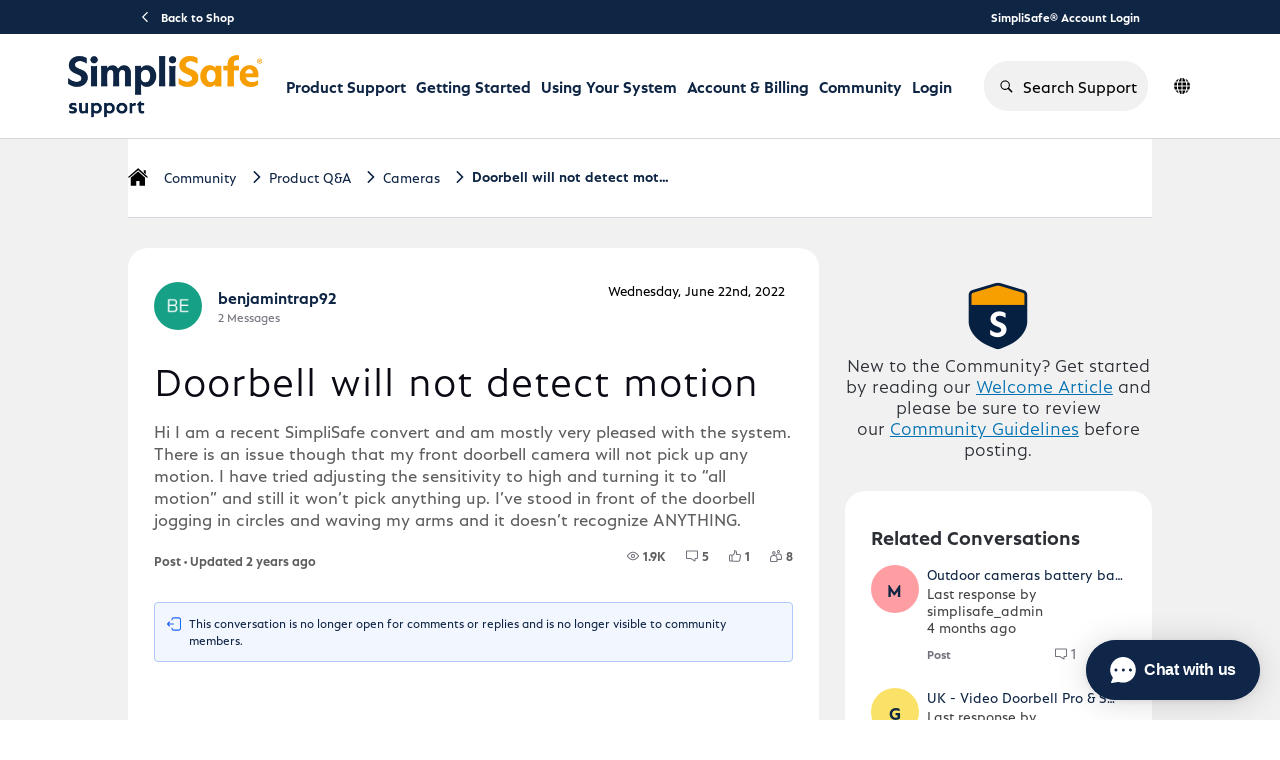

--- FILE ---
content_type: text/html; charset=utf-8
request_url: https://support.simplisafe.com/conversations/cameras/doorbell-will-not-detect-motion/62b32cceae73c605a6877287
body_size: 58535
content:

    <!doctype html>
    <html lang="en">
      <head>
        <meta http-equiv="X-UA-Compatible" content="IE=edge" />
        <meta http-equiv="Content-Type" content="text/html; charset=utf-8" />
        <meta name="viewport" content="width=device-width, initial-scale=1" />
        <link rel="preload" as="script" crossorigin href="https://prod-care-community-cdn.sprinklr.com/community/vendor.d117814ae5b0be53acc5.js">
        
         <link href="https://prod-care-community-cdn.sprinklr.com/community/main_dc86a55a029e9a21c3f6.css" type="text/css" rel="stylesheet">
         <link rel="preload" as="script" crossorigin href="https://prod-care-community-cdn.sprinklr.com/community/en.main_094caecfb8645d66520b.js">

        <!-- head tag -->
        <link rel="apple-touch-icon" sizes="180x180" href="https://sprcdn-assets.sprinklr.com/2088/9b62f25c-1666-4de4-b636-251da6603abd-2800846618.png">
<link rel="icon" type="image/png" sizes="32x32" href="https://sprcdn-assets.sprinklr.com/2088/30756ec5-5b25-410d-8303-6511e2919468-315982613.png">
<link rel="icon" type="image/png" sizes="16x16" href="https://sprcdn-assets.sprinklr.com/2088/0fad0801-d69b-4ade-ae17-f243d39102b1-2668298453.png">




<!-- Google tag (gtag.js) --> <script async src="https://www.googletagmanager.com/gtag/js?id=G-3CSEF5ZCWW"></script> <script> window.dataLayer = window.dataLayer || []; function gtag(){dataLayer.push(arguments);} gtag('js', new Date()); gtag('config', 'G-3CSEF5ZCWW'); </script>


<link rel="preconnect" href="https://sprcdn-assets.sprinklr.com">
<link rel="preload" as="font" href="https://sprcdn-assets.sprinklr.com/2088/4ca135c9-79b3-4e5c-8a09-f8e466b38df8-1844667618.woff" type="font/woff" crossorigin="anonymous">
<link rel="preload" as="font" href="https://sprcdn-assets.sprinklr.com/2088/249d701d-4114-438c-baf6-95ebe6b3c2f1-794986911.woff" type="font/woff" crossorigin="anonymous">
<link rel="preload" as="font" href="https://sprcdn-assets.sprinklr.com/2088/f72272f8-0380-4b59-b021-169d4dcc820e-1149417829.woff" type="font/woff" crossorigin="anonymous">
<link rel="preload" as="font" href="https://sprcdn-assets.sprinklr.com/2088/eda1fcbf-fd79-4fbf-bd56-682140c27c08-1188990743.woff" type="font/woff" crossorigin="anonymous">

<!--BEGIN QUALTRICS WEBSITE FEEDBACK SNIPPET-->
<script type='text/javascript'>
(function(){var g=function(e,h,f,g){
this.get=function(a){for(var a=a+"=",c=document.cookie.split(";"),b=0,e=c.length;b<e;b++){for(var d=c[b];" "==d.charAt(0);)d=d.substring(1,d.length);if(0==d.indexOf(a))return d.substring(a.length,d.length)}return null};
this.set=function(a,c){var b="",b=new Date;b.setTime(b.getTime()+6048E5);b="; expires="+b.toGMTString();document.cookie=a+"="+c+b+"; path=/; "};
this.check=function(){var a=this.get(f);if(a)a=a.split(":");else if(100!=e)"v"==h&&(e=Math.random()>=e/100?0:100),a=[h,e,0],this.set(f,a.join(":"));else return!0;var c=a[1];if(100==c)return!0;switch(a[0]){case "v":return!1;case "r":return c=a[2]%Math.floor(100/c),a[2]++,this.set(f,a.join(":")),!c}return!0};
this.go=function(){if(this.check()){var a=document.createElement("script");a.type="text/javascript";a.src=g;document.body&&document.body.appendChild(a)}};
this.start=function(){var t=this;"complete"!==document.readyState?window.addEventListener?window.addEventListener("load",function(){t.go()},!1):window.attachEvent&&window.attachEvent("onload",function(){t.go()}):t.go()};};
try{(new g(100,"r","QSI_S_ZN_aXzlQ87OQ1yiFcG","https://znaxzlq87oq1yifcg-simplisafe.siteintercept.qualtrics.com/SIE/?Q_ZID=ZN_aXzlQ87OQ1yiFcG")).start()}catch(i){}})();
</script><div id='ZN_aXzlQ87OQ1yiFcG'><!--DO NOT REMOVE-CONTENTS PLACED HERE--></div>
<!--END WEBSITE FEEDBACK SNIPPET-->

<script>
window['_fs_host'] = 'fullstory.com';
window['_fs_script'] = 'edge.fullstory.com/s/fs.js';
window['_fs_org'] = 'TBR2S';
window['_fs_namespace'] = 'FS';
!function(m,n,e,t,l,o,g,y){var s,f,a=function(h){
return!(h in m)||(m.console&&m.console.log&&m.console.log('FullStory namespace conflict. Please set window["_fs_namespace"].'),!1)}(e)
;function p(b){var h,d=[];function j(){h&&(d.forEach((function(b){var d;try{d=b[h[0]]&&b[h[0]](h[1])}catch(h){return void(b[3]&&b[3](h))}
d&&d.then?d.then(b[2],b[3]):b[2]&&b[2](d)})),d.length=0)}function r(b){return function(d){h||(h=[b,d],j())}}return b(r(0),r(1)),{
then:function(b,h){return p((function(r,i){d.push([b,h,r,i]),j()}))}}}a&&(g=m[e]=function(){var b=function(b,d,j,r){function i(i,c){
h(b,d,j,i,c,r)}r=r||2;var c,u=/Async$/;return u.test(b)?(b=b.replace(u,""),"function"==typeof Promise?new Promise(i):p(i)):h(b,d,j,c,c,r)}
;function h(h,d,j,r,i,c){return b._api?b._api(h,d,j,r,i,c):(b.q&&b.q.push([h,d,j,r,i,c]),null)}return b.q=[],b}(),y=function(b){function h(h){
"function"==typeof h[4]&&h[4](new Error(b))}var d=g.q;if(d){for(var j=0;j<d.length;j++)h(d[j]);d.length=0,d.push=h}},function(){
(o=n.createElement(t)).async=!0,o.crossOrigin="anonymous",o.src="https://"+l,o.onerror=function(){y("Error loading "+l)}
;var b=n.getElementsByTagName(t)[0];b&&b.parentNode?b.parentNode.insertBefore(o,b):n.head.appendChild(o)}(),function(){function b(){}
function h(b,h,d){g(b,h,d,1)}function d(b,d,j){h("setProperties",{type:b,properties:d},j)}function j(b,h){d("user",b,h)}function r(b,h,d){j({
uid:b},d),h&&j(h,d)}g.identify=r,g.setUserVars=j,g.identifyAccount=b,g.clearUserCookie=b,g.setVars=d,g.event=function(b,d,j){h("trackEvent",{
name:b,properties:d},j)},g.anonymize=function(){r(!1)},g.shutdown=function(){h("shutdown")},g.restart=function(){h("restart")},
g.log=function(b,d){h("log",{level:b,msg:d})},g.consent=function(b){h("setIdentity",{consent:!arguments.length||b})}}(),s="fetch",
f="XMLHttpRequest",g._w={},g._w[f]=m[f],g._w[s]=m[s],m[s]&&(m[s]=function(){return g._w[s].apply(this,arguments)}),g._v="2.0.0")
}(window,document,window._fs_namespace,"script",window._fs_script);
</script>


<link
  rel="stylesheet"
  href="https://cdnjs.cloudflare.com/ajax/libs/OwlCarousel2/2.3.4/assets/owl.carousel.min.css"
  integrity="sha512-tS3S5qG0BlhnQROyJXvNjeEM4UpMXHrQfTGmbQ1gKmelCxlSEBUaxhRBj/EFTzpbP4RVSrpEikbmdJobCvhE3g=="
  crossorigin="anonymous"
  referrerpolicy="no-referrer"
/>
<link
  rel="stylesheet"
  href="https://cdnjs.cloudflare.com/ajax/libs/OwlCarousel2/2.3.4/assets/owl.theme.default.min.css"
  integrity="sha512-sMXtMNL1zRzolHYKEujM2AqCLUR9F2C4/05cdbxjjLSRvMQIciEPCQZo++nk7go3BtSuK9kfa/s+a4f4i5pLkw=="
  crossorigin="anonymous"
  referrerpolicy="no-referrer"
/>
<script
  src="https://code.jquery.com/jquery-2.2.4.min.js"
  integrity="sha256-BbhdlvQf/xTY9gja0Dq3HiwQF8LaCRTXxZKRutelT44="
  crossorigin="anonymous"
></script>

<script type="text/javascript" defer src="https://cdnjs.cloudflare.com/ajax/libs/OwlCarousel2/2.3.4/owl.carousel.min.js" integrity="sha512-bPs7Ae6pVvhOSiIcyUClR7/q2OAsRiovw4vAkX+zJbw3ShAeeqezq50RIIcIURq7Oa20rW2n2q+fyXBNcU9lrw==" crossorigin="anonymous" referrerpolicy="no-referrer"></script>

<meta name="viewport" content="width=device-width, initial-scale=1.0, viewport-fit=cover"> 










        <style type="text/css" nonce="3138acea-2370-41a4-a3d8-6c7d6c4da74a">@font-face {
    font-family: 'DIN';
    src: url('https://sprcdn-assets.sprinklr.com/2088/4ca135c9-79b3-4e5c-8a09-f8e466b38df8-1844667618.woff') format('woff'),
        url('https://sprcdn-assets.sprinklr.com/2088/91847362-a9ca-47e1-b579-48f47f02d8f7-686450497.ttf') format('truetype');
    font-weight: 500;
    font-style: normal;
    font-display: swap;
}
@font-face {
    font-family: 'DIN';
    src: url('https://sprcdn-assets.sprinklr.com/2088/249d701d-4114-438c-baf6-95ebe6b3c2f1-794986911.woff') format('woff'),
        url('https://sprcdn-assets.sprinklr.com/2088/fb1bb216-9621-4a85-b2c1-77ffdcd6227d-368530974.ttf') format('truetype');
    font-weight: normal;
    font-style: normal;
    font-display: swap;
}
@font-face {
    font-family: 'DIN';
    src: url('https://sprcdn-assets.sprinklr.com/2088/f72272f8-0380-4b59-b021-169d4dcc820e-1149417829.woff') format('woff2'),
        url('https://sprcdn-assets.sprinklr.com/2088/626643f1-6360-4dad-aa0f-9e7676f8b693-826136901.ttf') format('truetype');
    font-weight: 300;
    font-style: normal;
    font-display: swap;
}
@font-face {
    font-family: 'DIN';
    src: url('https://sprcdn-assets.sprinklr.com/2088/eda1fcbf-fd79-4fbf-bd56-682140c27c08-1188990743.woff') format('woff2'),
        url('https://sprcdn-assets.sprinklr.com/2088/ced4616f-ab46-479d-972f-91bf289a7312-2425590089.ttf') format('truetype');
    font-weight: 200;
    font-style: normal;
    font-display: swap;
}

@font-face {
    font-family: 'SimpliSans';
    src: url('https://sprcdn-assets.sprinklr.com/2088/161945bb-10a9-43e9-85e7-f8640e7773ab-353522202.woff2') format('woff2'),
        url('https://sprcdn-assets.sprinklr.com/2088/47ea9fe0-c4cf-43e0-a9d3-d14d58457c28-1065046542.woff') format('woff');
    font-weight: bold;
    font-style: normal;
    font-display: swap;
}

@font-face {
    font-family: 'SimpliSans';
    src: url('https://sprcdn-assets.sprinklr.com/2088/4a263fb8-1d4a-415a-9efb-56fe191c68f2-567219851.woff2') format('woff2'),
        url('https://sprcdn-assets.sprinklr.com/2088/ba8df3da-7a8d-4691-b95b-201efb8de8b0-1574246241.woff') format('woff');
    font-weight: normal;
    font-style: normal;
    font-display: swap;
}

@font-face {
    font-family: 'SimpliSans';
    src: url('https://sprcdn-assets.sprinklr.com/2088/f7f30a7f-5a8a-46c1-abed-74a24951ce98-2247953809.woff2') format('woff2'),
        url('https://sprcdn-assets.sprinklr.com/2088/5f837744-f6d8-4111-b3f8-f75bf87c98b0-1003935845.woff') format('woff');
    font-weight: 300;
    font-style: normal;
    font-display: swap;
}

body,
body.ovf-hidden,
body.spf {
    overflow: auto!important;
    position: relative!important;
}

body.ovf-hidden {
    overflow: hidden !important;
    overscroll-behavior: contain;
    position: relative !important;
    padding-left: 0px;
    padding-top: 0px;
    padding-right: 0px;
    margin-left: 0;
    margin-top: 0;
    margin-right: 15px !important;
}

.page-layout_column > * {
  padding: 3.2rem 0;
}
.banner-widget,
.page-layout_column > *:first-child {
  padding-top: 0;
}
.navbar-widget,
.page-layout_column > *:last-child,
.page-layout_column.conversation-search-page-column .banner-widget {
  padding-bottom: 0;
}
.page-layout_column .topic-entity-widget {
  padding: 0;
}
.home-page-container .banner-widget {
	padding-bottom: 0;
}


/*----language translator button---*/

/*--- blocking the original buttons from being pressed 
.header-bar__lang-item .header-bar__lang-item_button {
    pointer-events: none;
}---*/
/*.header-bar__lang-item [data-id="en_US"]:before,*/
/*.header-bar__lang-item [data-id="en_GB"]:before {*/
/*    pointer-events: auto!important;*/
/*}*/
/*--- adding an overlay button ---*/
/*.header-bar__lang-item [data-id="en_US"]:before  {*/
/*    content:"";*/
/*    position: absolute;*/
/*    display: block;*/
/*    background: rgba(230, 128, 201, .75); */
/*    border-radius: .4rem;*/
/*    width: calc(100% - .8rem);*/
/*    height: 4rem;*/
/*    top: 3px;*/
/*}    */

/*.header-bar__lang-item [data-id="en_GB"]:before  {*/
/*    content:"";*/
/*    position: absolute;*/
/*    display: block;*/
/*    background: rgba(111, 16, 233, .75); */
/*    border-radius: .4rem;*/
/*    width: calc(100% - .8rem);*/
/*    height: 4rem;*/
/*    top: 44px;*/
/*}    */

/*--- adding an overlay button mobile ---*/
/*.mobile-lang-switcher__languages-list [data-id="en_US"]:before  {*/
/*    content:"";*/
/*    position: absolute;*/
/*    display: block;*/
/*    background: rgba(230, 128, 201, .75); */
/*    border-radius: .4rem;*/
/*    width: calc(100% - .8rem);*/
/*    height: 4rem;*/
/*    top: 3px;*/
/*}    */

/*.mobile-lang-switcher__languages-list [data-id="en_GB"]:before  {*/
/*    content:"";*/
/*    position: absolute;*/
/*    display: block;*/
/*    background: rgba(111, 16, 233, .75); */
/*    border-radius: .4rem;*/
/*    width: calc(100% - .8rem);*/
/*    height: 4rem;*/
/*    top: 44px;*/
/*}  */

    
</style>
  
      <style data-emotion-css="0 8atqhb 6gs9hh 18467a x4dmss 1ghapnm 14r34si 1vwfmvr 1jsohtw kn46u7 jp8xm2 okc7pe 1pj99nl xgr949 4kxq1q mqkajv 13o7eu2 2sedfi pi0yvt 1wl1iil i8uyyt 11ugfa9 paivi3 1ugxa2b wxr2hb m3hshx 1ax93fs r1l5j9 1our9mn ys2em5 993fxv jq176g 1kd84jh y73sfc uodor8 y24tns 6gh7qi iz2ltj" nonce="3138acea-2370-41a4-a3d8-6c7d6c4da74a">.css-8atqhb{width:100%;}.css-6gs9hh{width:70%;}.css-18467a{width:30%;}.css-x4dmss{-webkit-box-pack:justify;-webkit-justify-content:space-between;justify-content:space-between;}.css-1ghapnm{font-size:16px;line-height:22px;}.css-14r34si{background-color:#FFFFFF;}.css-1vwfmvr{gap:0px;}.css-1jsohtw{height:48px;}.css-kn46u7{width:48px;height:48px;}.css-jp8xm2{font-size:12px;line-height:17px;}.css-okc7pe{font-size:14px;line-height:20px;}.css-1pj99nl{font-weight:300;font-size:40px;}.css-1pj99nl mobile{font-size:28px;}.css-xgr949{background-color:!important;}.css-xgr949:hover{background-color:!important;}.css-xgr949:focus{background-color:!important;}.css-4kxq1q{background-color:!important;}.css-mqkajv{font-weight:600;font-size:20px;}.css-mqkajv mobile{font-size:20px;}.css-13o7eu2{display:block;}.css-2sedfi{background:#efeff8;}.css-pi0yvt{height:28px;}.css-1wl1iil{width:28px;height:28px;}.css-i8uyyt{font-weight:600;font-size:16px;}.css-i8uyyt mobile{font-size:16px;}.css-11ugfa9{color:#006fee!important;-webkit-text-decoration:undefined;text-decoration:undefined;}.css-11ugfa9:hover{color:#2b6db4!important;-webkit-text-decoration:none;text-decoration:none;}.css-11ugfa9:focus{color:#2b6db4!important;-webkit-text-decoration:none;text-decoration:none;}.css-11ugfa9:visited{color:#660099!important;-webkit-text-decoration:none;text-decoration:none;}.css-11ugfa9 >.svg{fill:#006fee!important;}.css-paivi3{fill:#f0f0f3!important;}.css-1ugxa2b{font-family:-apple-system,BlinkMacSystemFont,Roboto,Segoe UI,Noto Sans,Helvetica Neue,Helvetica,sans-serif;color:#2b2f35;}.css-wxr2hb{font-family:-apple-system,BlinkMacSystemFont,Roboto,Segoe UI,Noto Sans,Helvetica Neue,Helvetica,sans-serif;color:#0f2544;}.css-m3hshx{background-color:#006fee!important;border-color:#006fee!important;color:#ffffff!important;font-weight:600!important;}.css-m3hshx svg{fill:#ffffff!important;}.css-m3hshx:hover{background-color:#006fee!important;border-color:#006fee!important;color:#ffffff!important;}.css-m3hshx:focus{background-color:#006fee!important;border-color:#006fee!important;color:#ffffff!important;}.css-1ax93fs{background-color:#ffffff!important;border-color:#006fee!important;color:#006fee!important;font-weight:600!important;}.css-1ax93fs svg{fill:#006fee!important;}.css-1ax93fs:hover{background-color:#ffffff!important;border-color:#006fee!important;color:#006fee!important;}.css-1ax93fs:focus{background-color:#ffffff!important;border-color:#006fee!important;color:#006fee!important;}.css-r1l5j9{gap:12px;}@media only screen and (min-width: 768px){.css-1our9mn{width:80%!important;}}@media only screen and (min-width: 768px){.css-ys2em5{max-width:1400px!important;}}.css-993fxv{height:105px!important;background-color:#ffffff!important;}.css-jq176g{color:#0F2544!important;background-color:!important;}.css-jq176g:hover{color:#006fee!important;background-color:!important;}.css-jq176g:focus{color:#006fee!important;background-color:!important;}.css-1kd84jh{line-height:105px!important;}.css-y73sfc{background-color:!important;}.css-y73sfc >p{color:#0F2544!important;}.css-y73sfc:hover{background-color:!important;}.css-y73sfc:hover >p{color:#006fee!important;}.css-y73sfc:focus{background-color:!important;}.css-y73sfc:focus >p{color:#006fee!important;}.css-uodor8{border-radius:50%;}.css-y24tns{color:#008cc1!important;}.css-6gh7qi{background-color:#008cc1!important;}.css-iz2ltj{height:14px;width:14px;}</style><style type="text/css" nonce="3138acea-2370-41a4-a3d8-6c7d6c4da74a"></style>
      <title data-react-helmet="true">‎Doorbell will not detect motion | SimpliSafe Support Home</title>
      <meta data-react-helmet="true" property="og:url" content="https://support.simplisafe.com/conversations/cameras/doorbell-will-not-detect-motion/62b32cceae73c605a6877287"/><meta data-react-helmet="true" property="og:site_name" content="SimpliSafe Support Home"/><meta data-react-helmet="true" name="theme-color" content="#73737d"/><meta data-react-helmet="true" name="google-site-verification" content="rDS0ti9TDJTaKsL_O6miHEupC9GAdZwuxiLrdpB_dVQ"/><meta data-react-helmet="true" name="title" content="Doorbell will not detect motion | SimpliSafe Support Home"/><meta data-react-helmet="true" name="description" content="Hi I am a recent SimpliSafe convert and am mostly very pleased with the system. There is an issue though that my front doorbell camera will not pick up any motion. I have tried adjusting the sensit..."/><meta data-react-helmet="true" property="og:title" content="Doorbell will not detect motion | SimpliSafe Support Home"/><meta data-react-helmet="true" property="og:description" content="Hi I am a recent SimpliSafe convert and am mostly very pleased with the system. There is an issue though that my front doorbell camera will not pick up any motion. I have tried adjusting the sensit..."/><meta data-react-helmet="true" property="og:type" content="article"/><meta data-react-helmet="true" property="article:section" content/><meta data-react-helmet="true" property="article:published_time" content="2022-06-22T14:53:02.339Z"/><meta data-react-helmet="true" property="article:modified_time" content="2024-02-02T19:19:23.636Z"/><meta data-react-helmet="true" property="article:author" content="https://support.simplisafe.com/users/62b32ccd71951105f179619d"/><meta data-react-helmet="true" property="og:image" content="https://sprcdn-assets.sprinklr.com/2088/7eb7ddf9-fdd0-483a-a49c-c6141d3c897b-771807687/SS_newLogo.png"/><meta data-react-helmet="true" name="twitter:card" content="summary"/><meta data-react-helmet="true" name="twitter:title" content="Doorbell will not detect motion | SimpliSafe Support Home"/><meta data-react-helmet="true" name="twitter:description" content="Hi I am a recent SimpliSafe convert and am mostly very pleased with the system. There is an issue though that my front doorbell camera will not pick up any motion. I have tried adjusting the sensit..."/><meta data-react-helmet="true" name="twitter:image" content="https://sprcdn-assets.sprinklr.com/2088/7eb7ddf9-fdd0-483a-a49c-c6141d3c897b-771807687/SS_newLogo.png"/><meta data-react-helmet="true" name="robots" content="noindex"/>
      <link data-react-helmet="true" rel="icon" href="https://sprcdn-assets.sprinklr.com/2088/0fad0801-d69b-4ade-ae17-f243d39102b1-2668298453.png"/><link data-react-helmet="true" rel="canonical" href="https://support.simplisafe.com/conversations/cameras/doorbell-will-not-detect-motion/62b32cceae73c605a6877287"/><link data-react-helmet="true" rel="alternate" hrefLang="en" href="https://support.simplisafe.com/en_GB/conversations/cameras/doorbell-will-not-detect-motion/62b32cceae73c605a6877287"/>
      
      
       <link href="https://prod-care-community-cdn.sprinklr.com/community/PageLayoutRenderer_0429397f07c57ff5d151.css" type="text/css" rel="stylesheet"> <link href="https://prod-care-community-cdn.sprinklr.com/community/NavBar_8720fa3f05416c2cf260.css" type="text/css" rel="stylesheet"> <link href="https://prod-care-community-cdn.sprinklr.com/community/Language_57685c34909f83163468.css" type="text/css" rel="stylesheet"> <link href="https://prod-care-community-cdn.sprinklr.com/community/ConversationEntityContainer_4c7e4cf7381a088e66be.css" type="text/css" rel="stylesheet"> <link href="https://prod-care-community-cdn.sprinklr.com/community/CommentCreationEntityContainer_eb5f5a3e1f1fd4899ea1.css" type="text/css" rel="stylesheet"> <link href="https://prod-care-community-cdn.sprinklr.com/community/ConversationResponsesEntityContainer_ffa6d5fa679a272d5114.css" type="text/css" rel="stylesheet"> <link href="https://prod-care-community-cdn.sprinklr.com/community/CommentListContainer_8d56ce8778cfa0619245.css" type="text/css" rel="stylesheet"> <link href="https://prod-care-community-cdn.sprinklr.com/community/RelatedPostsContainer_304e472e684b4f7094b2.css" type="text/css" rel="stylesheet"> <link href="https://prod-care-community-cdn.sprinklr.com/community/HelpfulWidgetContainer_5132f0dff842c1dbe3c2.css" type="text/css" rel="stylesheet"> <link href="https://prod-care-community-cdn.sprinklr.com/community/ReplyListContainer_305f18ada34550561739.css" type="text/css" rel="stylesheet"> <link href="https://prod-care-community-cdn.sprinklr.com/community/Authentication_e9b3486959fad65b1a82.css" type="text/css" rel="stylesheet">
       <link rel="preload" as="script" crossorigin href="https://prod-care-community-cdn.sprinklr.com/community/en.ConversationPage_46a37683b7954b340080.17.js"> <link rel="preload" as="script" crossorigin href="https://prod-care-community-cdn.sprinklr.com/community/en.PageLayoutRenderer_7114e2f53c132ac17707.289.js"> <link rel="preload" as="script" crossorigin href="https://prod-care-community-cdn.sprinklr.com/community/en.CustomHTMLContainer_d177ea37a27e0f7607c7.178.js"> <link rel="preload" as="script" crossorigin href="https://prod-care-community-cdn.sprinklr.com/community/en.NavBarContainer_2a39afd6a05b3747af06.274.js"> <link rel="preload" as="script" crossorigin href="https://prod-care-community-cdn.sprinklr.com/community/en.NavBar_91dbcd06ddf4686a20da.273.js"> <link rel="preload" as="script" crossorigin href="https://prod-care-community-cdn.sprinklr.com/community/en.Language_75702eb76bf7433dc7f9.245.js"> <link rel="preload" as="script" crossorigin href="https://prod-care-community-cdn.sprinklr.com/community/en.CustomAppWidget_be84917e0d9d26050531.176.js"> <link rel="preload" as="script" crossorigin href="https://prod-care-community-cdn.sprinklr.com/community/en.ConversationEntityContainer_95244f52ad011f410be5.152.js"> <link rel="preload" as="script" crossorigin href="https://prod-care-community-cdn.sprinklr.com/community/en.CommentCreationEntityContainer_9e64905fdf161b33de7a.136.js"> <link rel="preload" as="script" crossorigin href="https://prod-care-community-cdn.sprinklr.com/community/en.ConversationResponsesEntityContainer_29882d9c5dc456fc8d68.166.js"> <link rel="preload" as="script" crossorigin href="https://prod-care-community-cdn.sprinklr.com/community/en.CommentListContainer_fe0a6d94b3578aa503ec.137.js"> <link rel="preload" as="script" crossorigin href="https://prod-care-community-cdn.sprinklr.com/community/en.RelatedPostsContainer_8a82fc362a4d63fcb954.317.js"> <link rel="preload" as="script" crossorigin href="https://prod-care-community-cdn.sprinklr.com/community/en.HelpfulWidgetContainer_58e2791099ae57185987.227.js"> <link rel="preload" as="script" crossorigin href="https://prod-care-community-cdn.sprinklr.com/community/en.ReplyListContainer_dce2d031701311e73259.323.js"> <link rel="preload" as="script" crossorigin href="https://prod-care-community-cdn.sprinklr.com/community/en.Authentication_3f55d575f1918433c93a.0.js"> <link rel="preload" as="script" crossorigin href="https://s3.amazonaws.com/spr-prod-care-community/CUSTOM_APPS/2088/68ca7c9fdfe70f5162c91f29/xbroCI/0.0.4/breadcrumbs/index.js"> <link rel="preload" as="script" crossorigin href="https://s3.amazonaws.com/spr-prod-care-community/CUSTOM_APPS/2088/68833d2877d27278d468e43c/s7kq74/0.0.4/community/index.js"> <link rel="preload" as="script" crossorigin href="https://s3.amazonaws.com/spr-prod-care-community/CUSTOM_APPS/2088/683d3a722d7a333c7961b9ad/unaMCc/0.0.5/footer/index.js">
    </head>
    <body leftmargin="0" topmargin="0" rightmargin="0" bottommargin="0" marginwidth="0" marginheight="0" class="ltr">
      <script nonce="3138acea-2370-41a4-a3d8-6c7d6c4da74a">
        window.__PRELOADED_STATE__ = "%7B%22routing%22%3A%7B%22location%22%3A%7B%22pathname%22%3A%22%2F%22%2C%22search%22%3A%22%22%2C%22hash%22%3A%22%22%2C%22state%22%3Anull%2C%22key%22%3A%222zdgy5k1%22%7D%2C%22action%22%3A%22POP%22%7D%2C%22communityId%22%3A%22dfc869f8-176e-48b9-8cc5-f1e5d4b95448%22%2C%22csrfToken%22%3A%22d78737d9-903d-469f-a604-1ecf13fe6263%22%2C%22language%22%3A%22en_US%22%2C%22basename%22%3Anull%2C%22publicHeaders%22%3A%7B%22user-agent%22%3A%22Mozilla%2F5.0%20(Macintosh%3B%20Intel%20Mac%20OS%20X%2010_15_7)%20AppleWebKit%2F537.36%20(KHTML%2C%20like%20Gecko)%20Chrome%2F131.0.0.0%20Safari%2F537.36%3B%20ClaudeBot%2F1.0%3B%20%2Bclaudebot%40anthropic.com)%22%2C%22X-COMMUNITY-IP%22%3A%223.138.102.207%22%7D%2C%22theme%22%3Anull%2C%22country%22%3Anull%2C%22cfGroup%22%3A%7B%22defaultValues%22%3A%5B%5D%7D%2C%22version%22%3Anull%2C%22nonce%22%3A%223138acea-2370-41a4-a3d8-6c7d6c4da74a%22%2C%22oauthSessionToken%22%3Anull%2C%22keepaliveToken%22%3Anull%2C%22enterpriseCaptchaEnabled%22%3Atrue%2C%22communitySettings%22%3A%7B%22settings%22%3A%7B%22overview%22%3A%7B%22details%22%3A%7B%22organizationName%22%3A%22SimpliSafe%22%2C%22language%22%3A%22en_US%22%2C%22activeLanguages%22%3A%5B%22en_US%22%2C%22en_GB%22%5D%2C%22website%22%3A%22http%3A%2F%2Fsimplisafe.com%2F%22%2C%22privacyPolicyURL%22%3A%22https%3A%2F%2Fsimplisafe.com%2Fprivacy%22%2C%22email%22%3A%22customer-support%40simplisafe.com%22%2C%22isDirectAPIEnabled%22%3Atrue%2C%22secLanguages%22%3A%5B%22en_GB%22%5D%2C%22communityName%22%3A%22SimpliSafe%20Support%20Home%22%2C%22communityDescription%22%3A%22Join%20our%20community%20of%20over%203%20million%20who%20protect%20their%20homes%20with%20SimpliSafe.%20Ask%20your%20questions%2C%20share%20your%20stories%2C%20and%20learn%20how%20others%20are%20protecting%20their%20homes%20and%20loved%20ones%20with%20SimpliSafe.%22%7D%7D%2C%22branding%22%3A%7B%22logos%22%3A%7B%22companyLogos%22%3A%7B%22companyLogoNormal%22%3A%22https%3A%2F%2Fsprcdn-assets.sprinklr.com%2F2088%2F7eb7ddf9-fdd0-483a-a49c-c6141d3c897b-771807687%2FSS_newLogo.png%22%7D%2C%22faviconLogos%22%3A%7B%22faviconLogo16%22%3A%22https%3A%2F%2Fsprcdn-assets.sprinklr.com%2F2088%2F0fad0801-d69b-4ade-ae17-f243d39102b1-2668298453.png%22%2C%22faviconLogo180%22%3A%22https%3A%2F%2Fsprcdn-assets.sprinklr.com%2F2088%2F9b62f25c-1666-4de4-b636-251da6603abd-2800846618.png%22%2C%22faviconLogo32%22%3A%22https%3A%2F%2Fsprcdn-assets.sprinklr.com%2F2088%2F30756ec5-5b25-410d-8303-6511e2919468-315982613.png%22%7D%7D%2C%22typographyHeader%22%3A%7B%22fontFamily%22%3A%22-apple-system%2CBlinkMacSystemFont%2CRoboto%2CSegoe%20UI%2CNoto%20Sans%2CHelvetica%20Neue%2CHelvetica%2Csans-serif%22%2C%22color%22%3A%22%232b2f35%22%2C%22heading1%22%3A%7B%22fontSize%22%3A%2240px%22%2C%22fontWeight%22%3A%22700%22%2C%22mobileFontSize%22%3A%2228px%22%7D%2C%22heading2%22%3A%7B%22fontSize%22%3A%2232px%22%2C%22fontWeight%22%3A%22700%22%2C%22mobileFontSize%22%3A%2228px%22%7D%2C%22heading3%22%3A%7B%22fontSize%22%3A%2230px%22%2C%22fontWeight%22%3A%22600%22%2C%22mobileFontSize%22%3A%2220px%22%7D%2C%22heading4%22%3A%7B%22fontSize%22%3A%2220px%22%2C%22fontWeight%22%3A%22600%22%2C%22mobileFontSize%22%3A%2220px%22%7D%2C%22heading5%22%3A%7B%22fontSize%22%3A%2216px%22%2C%22fontWeight%22%3A%22600%22%2C%22mobileFontSize%22%3A%2216px%22%7D%2C%22heading6%22%3A%7B%22fontSize%22%3A%2214px%22%2C%22fontWeight%22%3A%22600%22%2C%22mobileFontSize%22%3A%2214px%22%7D%7D%2C%22typographyBody%22%3A%7B%22fontFamily%22%3A%22-apple-system%2CBlinkMacSystemFont%2CRoboto%2CSegoe%20UI%2CNoto%20Sans%2CHelvetica%20Neue%2CHelvetica%2Csans-serif%22%2C%22color%22%3A%22%230f2544%22%2C%22small%22%3A%7B%22fontSize%22%3A%2211px%22%2C%22lineHeight%22%3A%2215px%22%7D%2C%22normal%22%3A%7B%22fontSize%22%3A%2212px%22%2C%22lineHeight%22%3A%2217px%22%7D%2C%22large%22%3A%7B%22fontSize%22%3A%2214px%22%2C%22lineHeight%22%3A%2220px%22%7D%2C%22xlarge%22%3A%7B%22fontSize%22%3A%2216px%22%2C%22lineHeight%22%3A%2222px%22%7D%7D%2C%22colors%22%3A%7B%22primary%22%3A%7B%22color%22%3A%22%2373737d%22%2C%22backgroundColor%22%3A%22%23ffffff%22%7D%2C%22success%22%3A%7B%22color%22%3A%22%2320b796%22%2C%22backgroundColor%22%3A%22%22%7D%2C%22warning%22%3A%7B%22color%22%3A%22%23ffd200%22%2C%22backgroundColor%22%3A%22%22%7D%2C%22danger%22%3A%7B%22color%22%3A%22%23fc374b%22%2C%22backgroundColor%22%3A%22%22%7D%2C%22page%22%3A%7B%22backgroundColor%22%3A%22%23ffffff%22%7D%2C%22placeholder%22%3A%7B%22color%22%3A%22%239b9ba5%22%7D%2C%22pagination%22%3A%7B%22color%22%3A%22%236C6C75%22%7D%7D%2C%22buttons%22%3A%7B%22normal%22%3A%7B%22backgroundColor%22%3A%22%23006fee%22%2C%22borderColor%22%3A%22%23006fee%22%2C%22color%22%3A%22%23ffffff%22%2C%22fontWeight%22%3A%22600%22%2C%22hover%22%3A%7B%22backgroundColor%22%3A%22%23006fee%22%2C%22borderColor%22%3A%22%23006fee%22%2C%22color%22%3A%22%23ffffff%22%7D%2C%22selected%22%3A%7B%22color%22%3A%22%23006CFA%22%7D%7D%2C%22inactive%22%3A%7B%22backgroundColor%22%3A%22%23ffffff%22%2C%22borderColor%22%3A%22%23006fee%22%2C%22color%22%3A%22%23006fee%22%2C%22fontWeight%22%3A%22600%22%2C%22hover%22%3A%7B%22backgroundColor%22%3A%22%23ffffff%22%2C%22borderColor%22%3A%22%23006fee%22%2C%22color%22%3A%22%23006fee%22%7D%7D%7D%2C%22links%22%3A%7B%22normal%22%3A%7B%22color%22%3A%22%23006fee%22%2C%22textDecoration%22%3A%22none%22%7D%2C%22hover%22%3A%7B%22color%22%3A%22%232b6db4%22%2C%22textDecoration%22%3A%22none%22%7D%2C%22visited%22%3A%7B%22color%22%3A%22%23660099%22%2C%22textDecoration%22%3A%22none%22%7D%7D%2C%22forms%22%3A%7B%22textType%22%3A%7B%22normal%22%3A%7B%22color%22%3A%22%230a0a14%22%2C%22backgroundColor%22%3A%22%23ffffff%22%2C%22borderColor%22%3A%22%23d7d7e0%22%7D%2C%22focus%22%3A%7B%22color%22%3A%22%230a0a14%22%2C%22backgroundColor%22%3A%22%23ffffff%22%2C%22borderColor%22%3A%22%23006fee%22%7D%2C%22disabled%22%3A%7B%22color%22%3A%22%23a9a9b2%22%2C%22backgroundColor%22%3A%22%23efeff8%22%2C%22borderColor%22%3A%22%23d7d7e0%22%7D%7D%2C%22checkboxType%22%3A%7B%22normal%22%3A%7B%22backgroundColor%22%3A%22%23a9a9b2%22%7D%2C%22active%22%3A%7B%22backgroundColor%22%3A%22%23006fee%22%7D%2C%22disabled%22%3A%7B%22backgroundColor%22%3A%22%23e6e6e8%22%7D%7D%7D%2C%22navbar%22%3A%7B%22height%22%3A%22105%22%2C%22logoHeight%22%3A%2240%22%2C%22mobileHeight%22%3A%2248%22%2C%22color%22%3A%22%23f0f0f3%22%2C%22backgroundColor%22%3A%22%23ffffff%22%2C%22normal%22%3A%7B%22color%22%3A%22%230F2544%22%2C%22backgroundColor%22%3A%22%22%7D%2C%22hover%22%3A%7B%22color%22%3A%22%23006fee%22%2C%22backgroundColor%22%3A%22%22%7D%2C%22active%22%3A%7B%22color%22%3A%22%23006fee%22%2C%22backgroundColor%22%3A%22%22%7D%7D%2C%22tabs%22%3A%7B%22normal%22%3A%7B%22color%22%3A%22%235f5f69%22%2C%22backgroundColor%22%3A%22%22%7D%2C%22hover%22%3A%7B%22color%22%3A%22%23008cc1%22%2C%22backgroundColor%22%3A%22%22%7D%2C%22active%22%3A%7B%22color%22%3A%22%23008cc1%22%2C%22backgroundColor%22%3A%22%22%2C%22highlightColor%22%3A%22%23008cc1%22%7D%7D%2C%22tooltips%22%3A%7B%22color%22%3A%22%234b4b55%22%2C%22backgroundColor%22%3A%22%23ffffff%22%7D%2C%22popupDialog%22%3A%7B%22backgroundColor%22%3A%22%23ffffff%22%2C%22borderColor%22%3A%22%22%2C%22opacity%22%3A%220.8%22%7D%2C%22avatars%22%3A%7B%22borderStyle%22%3A%22circular%22%2C%22borderRadius%22%3A%223%22%7D%2C%22screenSizesRange%22%3A%7B%22XS%22%3A%7B%22from%22%3A0%2C%22to%22%3A320%7D%2C%22SM%22%3A%7B%22from%22%3A321%2C%22to%22%3A768%7D%2C%22MD%22%3A%7B%22from%22%3A769%2C%22to%22%3A1024%7D%2C%22LG%22%3A%7B%22from%22%3A1025%2C%22to%22%3A1344%7D%2C%22XL%22%3A%7B%22from%22%3A1355%2C%22to%22%3A10000%7D%7D%2C%22themeTokens%22%3A%7B%22cmt-ss-text-color-1%22%3A%22%230f2544%22%2C%22cmt-ss-text-color-2%22%3A%22%23514f4c%22%2C%22cmt-ss-text-color-3%22%3A%22%23444444%22%2C%22cmt-ss-text-color-4%22%3A%22%230060c7%22%2C%22cmt-ss-text-color-5%22%3A%22%23327afd%22%2C%22cmt-ss-text-color-6%22%3A%22%23242321%22%2C%22cmt-ss-text-color-7%22%3A%22%236b7280%22%2C%22cmt-ss-text-color-8%22%3A%22%23f79e00%22%2C%22cmt-ss-text-color-9%22%3A%22%23006fee%22%2C%22cmt-ss-text-color-10%22%3A%22%23000000%22%2C%22cmt-ss-error-text-color%22%3A%22%23d90000%22%2C%22cmt-ss-link-color%22%3A%22var(--spr-cmt-ss-primary-color)%22%2C%22cmt-ss-link-color-2%22%3A%22var(--spr-cmt-ss-primary-color)%22%2C%22cmt-ss-primary-color%22%3A%22%23E93817%22%2C%22cmt-ss-secondary-color%22%3A%22%23FFF2F0%22%2C%22cmt-ss-tab-active-color%22%3A%22var(--spr-cmt-ss-primary-color)%22%2C%22cmt-ss-tab-disabled-color%22%3A%22%23383838%22%2C%22cmt-ss-bg-color-1%22%3A%22%23f1f1f2%22%2C%22cmt-ss-bg-color-2%22%3A%22%23e2f7ff%22%2C%22cmt-ss-bg-color-3%22%3A%22%23fff%22%2C%22cmt-ss-bg-color-4%22%3A%22%230f2544%22%2C%22cmt-ss-bg-color-5%22%3A%22%230f2648%22%2C%22cmt-ss-bg-color-6%22%3A%22%23f2f2f2%22%2C%22cmt-ss-bg-color-7%22%3A%22%23006fee%22%2C%22cmt-ss-border-color-1%22%3A%22%23e2e2e2%22%2C%22cmt-ss-border-color-2%22%3A%22%23efeff8%22%2C%22cmt-ss-border-color-3%22%3A%22%23d7d7e0%22%2C%22cmt-ss-border-color-4%22%3A%22%239ca3af%22%2C%22cmt-ss-border-color-5%22%3A%22%23006fee%22%2C%22cmt-ss-border-color-6%22%3A%22%239b9ba5%22%2C%22cmt-ss-icon-fill-1%22%3A%22var(--spr-cmt-ss-primary-color)%22%2C%22cmt-ss-icon-fill-2%22%3A%22%23008cc1%22%2C%22cmt-ss-icon-fill-3%22%3A%22%2340a3f5%22%2C%22cmt-ss-icon-fill-4%22%3A%22%23327afd%22%2C%22cmt-ss-icon-fill-5%22%3A%22%23000000%22%2C%22cmt-ss-tooltip-text-color%22%3A%22%23fff%22%2C%22cmt-ss-tooltip-bg-color%22%3A%22%23383838%22%2C%22cmt-ss-tooltip-bg-color-2%22%3A%22%23383838%22%2C%22cmt-ss-online-color%22%3A%22%2300B367%22%2C%22cmt-ss-accepted-color%22%3A%22%2346a800%22%2C%22cmt-ss-box-shadow-1%22%3A%22%2300000015%22%2C%22cmt-ss-box-shadow-2%22%3A%22%2300000015%22%2C%22cmt-ss-box-shadow-3%22%3A%22%23DCDCDC%22%2C%22cmt-ss-box-shadow-4%22%3A%22%2300000026%22%2C%22cmt-ss-box-shadow-5%22%3A%22%2300000030%22%2C%22cmt-ss-box-shadow-6%22%3A%22%230000001a%22%2C%22cmt-ss-tombstone-color-1%22%3A%22%234B4B4B%22%2C%22cmt-ss-bg-img-filter%22%3A%22none%22%2C%22cmt-ss-dialog-padding%22%3A%224.8rem%22%2C%22cmt-ss-dialog-border-color%22%3A%22%236b6b6b%22%2C%22cmt-ss-dialog-box-shadow-color%22%3A%22%23ffffff%22%2C%22cmt-ss-dialog-header-font-size%22%3A%223.6rem%22%2C%22cmt-ss-select-dialog-bdc%22%3A%22%236b6b6b%22%2C%22cmt-ss-select-dialog-box-shadow%22%3A%22transparent%22%2C%22cmt-ss-select-dialog-placeholder-color%22%3A%22%23949494%22%2C%22cmt-ss-comment-input-placeholder-color%22%3A%22%23757584%22%2C%22cmt-ss-link-color-3%22%3A%22%230071B3%22%2C%22cmt-ss-link-color-4%22%3A%22%23383838%22%2C%22cmt-btn-primary-bgc%22%3A%22%23006fee%22%2C%22cmt-list-item-hover%22%3A%22%23f5f5fa%22%2C%22cmt-monitoring-tab-btn-active%22%3A%22%23016fee%22%2C%22cmt-monitoring-tab-btn-hover%22%3A%22%23333333%22%2C%22cmt-monitoring-tab-btn%22%3A%22%23414141%22%2C%22otherThemeTokens%22%3A%7B%22dark%22%3A%7B%7D%7D%2C%22otherSizeTokens%22%3A%7B%22XS%22%3A%7B%22cmt-ss-dialog-padding%22%3A%224.8rem%202.4rem%22%2C%22cmt-ss-dialog-header-font-size%22%3A%222.1rem%22%2C%22cmt-ss-dialog-max-width%22%3A%22100%25%22%7D%2C%22SM%22%3A%7B%22cmt-ss-dialog-padding%22%3A%224.8rem%202.4rem%22%2C%22cmt-ss-dialog-header-font-size%22%3A%222.4rem%22%2C%22cmt-ss-dialog-max-width%22%3A%22100%25%22%7D%2C%22M%22%3A%7B%22cmt-ss-dialog-max-width%22%3A%22100.8rem%22%7D%2C%22L%22%3A%7B%22cmt-ss-dialog-max-width%22%3A%22130rem%22%7D%2C%22XL%22%3A%7B%22cmt-ss-dialog-max-width%22%3A%22130rem%22%7D%7D%7D%2C%22editor%22%3A%7B%22placeholder%22%3A%7B%22color%22%3A%22%23737387%22%7D%7D%2C%22icon%22%3A%7B%22primary%22%3A%7B%22fill%22%3A%22cmt-ss-icon-fill-8%22%2C%22hover%22%3A%7B%22fill%22%3A%22cmt-ss-icon-fill-8%22%7D%7D%2C%22secondary%22%3A%7B%22fill%22%3A%22cmt-ss-icon-fill-9%22%2C%22hover%22%3A%7B%22fill%22%3A%22cmt-ss-icon-fill-9%22%7D%7D%7D%2C%22directMessaging%22%3Anull%2C%22loader%22%3A%7B%22tombstone%22%3A%7B%22foregroundColor%22%3A%22%23ecebeb%22%2C%22backgroundColor%22%3A%22%23f2f2f4%22%7D%7D%2C%22snackbar%22%3Anull%2C%22page%22%3Anull%2C%22table%22%3Anull%7D%2C%22content%22%3A%7B%22loginPage%22%3A%7B%22loginProviders%22%3A%7B%22enableEmailPasswordAuth%22%3Afalse%2C%22enableOAuth%22%3Atrue%2C%22oauthConfig%22%3A%7B%22label%22%3A%22SimpliSafe%20Community%22%2C%22value%22%3A%226192506282cdf0a91205fea0%22%2C%22accountType%22%3A%22SIMPLISAFE%22%2C%22additional%22%3A%7B%22oAuth%22%3A%5B%22true%22%5D%7D%7D%2C%22oauthLabel%22%3A%22Login%22%2C%22enableFastpass%22%3Afalse%2C%22enableSocialAuth%22%3Afalse%2C%22enableSSOAuth%22%3Afalse%2C%22enabledSSOApp%22%3A%5B%7B%22label%22%3A%22SimpliSafe%20SSO%20-%20OKTA%22%2C%22value%22%3A%22623c83199594793eaa800e5a%22%2C%22binding%22%3A%22POST%22%7D%5D%2C%22backendLayoutEnabled%22%3Atrue%2C%22enabledSocialProviders%22%3A%5B%5D%7D%2C%22communityAccess%22%3A%7B%22pageHtml%22%3A%22%22%2C%22pageCSS%22%3A%22%22%7D%2C%22settings%22%3A%7B%22title%22%3A%22Welcome!%22%2C%22description%22%3A%22Please%20sign%20in%20or%20create%20a%20Community%20account%20here.%20If%20you%20have%20a%20SimpliSafe%20account%2C%20sign%20in%20below.%22%2C%22enableUserReg%22%3Atrue%7D%7D%2C%22signupPage%22%3A%7B%22settings%22%3A%7B%22termTextLabel%22%3A%22By%20clicking%20Sign%20up%2C%20you%20agree%20to%20our%20%3Ca%20href%3D%5C%22https%3A%2F%2Fcommunity.simplisafe.com%2Fconversations%2Fannouncements-and-updates%2Fcommunity-guidelines%2F61a5416accf4bb6a75b1fdc7%5C%22%2C%20target%3D%5C%22_blank%5C%22%3ETerms%2C%20Data%20Policy%20and%20Cookie%20Policy%3C%2Fa%3E.%22%2C%22screenerEnabled%22%3Atrue%2C%22screenerRequired%22%3Atrue%2C%22screenerQuestionsEnabled%22%3Atrue%2C%22verifyEmailMandatory%22%3Afalse%2C%22firstNameEnabled%22%3Atrue%2C%22firstNameLabel%22%3A%22First%20Name%22%2C%22firstNameRequired%22%3Atrue%2C%22lastNameEnabled%22%3Atrue%2C%22lastNameLabel%22%3A%22Last%20Name%22%2C%22lastNameRequired%22%3Atrue%2C%22employeeInfoEnabled%22%3Afalse%2C%22confirmationQuestionLabel%22%3A%22Are%20you%20an%20existing%20brand%20employee%3F%22%2C%22employeeIdLabel%22%3A%22Employee%20ID%22%2C%22employeeInfoRequired%22%3Afalse%2C%22title%22%3A%22Let's%20get%20started!%22%2C%22descsription%22%3A%22Please%20enter%20details%20to%20create%20a%20forums%20account.%22%2C%22aboutMeEnabled%22%3Atrue%2C%22showExplicitTerm%22%3Atrue%2C%22uNameRegex%22%3A%22%22%2C%22uNameErrMsg%22%3A%22%22%2C%22verifyEmailOTPExpiryTime%22%3A2%7D%7D%2C%22conversationTypes%22%3A%7B%22conversationTypes%22%3A%5B%7B%22id%22%3A%22QUESTION%22%2C%22type%22%3A%22QUESTION%22%2C%22enabled%22%3Atrue%2C%22label%22%3A%22Post%22%2C%22allowCreation%22%3Atrue%2C%22disableTags%22%3Anull%7D%2C%7B%22id%22%3A%22ARTICLE%22%2C%22type%22%3A%22ARTICLE%22%2C%22enabled%22%3Atrue%2C%22label%22%3A%22Featured%20Articles%22%2C%22allowCreation%22%3Afalse%2C%22disableTags%22%3Anull%7D%2C%7B%22id%22%3A%22IDEA%22%2C%22type%22%3A%22IDEA%22%2C%22enabled%22%3Atrue%2C%22label%22%3A%22Suggestion%22%2C%22allowCreation%22%3Atrue%2C%22disableTags%22%3Anull%7D%2C%7B%22id%22%3A%22KB_ARTICLE%22%2C%22type%22%3A%22KB_ARTICLE%22%2C%22enabled%22%3Atrue%2C%22label%22%3A%22Help%20Center%20Article%22%2C%22allowCreation%22%3Anull%2C%22disableTags%22%3Anull%7D%2C%7B%22id%22%3A%22GUIDED_WORKFLOW%22%2C%22type%22%3A%22GUIDED_WORKFLOW%22%2C%22enabled%22%3Atrue%2C%22label%22%3A%22Guided%20Workflows%22%2C%22allowCreation%22%3Anull%2C%22disableTags%22%3Anull%7D%5D%7D%2C%22notificationPage%22%3A%7B%22heading%22%3A%22Notification%20Preferences%22%2C%22subHeading%22%3A%22Select%20the%20activities%20for%20which%20you%20want%20to%20be%20notified%22%2C%22notificationTypes%22%3A%5B%22WEB%22%2C%22EMAIL%22%5D%2C%22defaultDisabledNotificationTypes%22%3Anull%2C%22enableEmailNotificationFrequency%22%3Anull%7D%2C%22survey%22%3A%7B%7D%2C%22conversationSetting%22%3A%7B%22restrictReply%22%3Afalse%2C%22editTimerEnabled%22%3Anull%2C%22deleteTimerEnabled%22%3Anull%2C%22editTimer%22%3Anull%2C%22deleteTimer%22%3Anull%2C%22allowPrivateComment%22%3Afalse%2C%22canMarkReplyPrivate%22%3Atrue%2C%22canMarkAnonFeedback%22%3Atrue%2C%22linkInterceptEnabled%22%3Anull%2C%22interceptDomainsType%22%3Anull%2C%22whitelistDomains%22%3Anull%2C%22blacklistDomains%22%3Anull%2C%22disableLikeForAuthor%22%3Anull%2C%22enableCaptchaForComment%22%3Anull%2C%22canUnArchive%22%3Anull%2C%22unarchiveCF%22%3Anull%2C%22allowedAttachmentTypes%22%3Anull%2C%22isCustomAttachmentView%22%3Anull%2C%22attachmentHelpText%22%3Anull%2C%22isMultipleLayoutsEnabled%22%3Anull%2C%22enableJira%22%3Anull%2C%22jiraCreationGwId%22%3Anull%2C%22disableCommentSubscription%22%3Anull%2C%22scrollToFirstUnread%22%3Anull%2C%22jumpToNewestComment%22%3Anull%2C%22isModerationEnabled%22%3Anull%2C%22showPostTypeOnMove%22%3Anull%7D%2C%22conversationSearchPageSetting%22%3A%7B%22customFieldIds%22%3Anull%2C%22defaultFilters%22%3A%5B%7B%22key%22%3A%22conversationTypes%22%2C%22values%22%3A%5B%22ARTICLE%22%2C%22QUESTION%22%2C%22IDEA%22%2C%22KB_ARTICLE%22%5D%7D%5D%2C%22highlightKeywordEnabled%22%3Anull%2C%22storeSearchActivitySeparately%22%3Atrue%7D%2C%22conversationCreatePage%22%3A%7B%22settings%22%3A%7B%22titleLabel%22%3A%22Title%22%2C%22titlePlaceholder%22%3A%22Enter%20title%20here...%22%2C%22titleMaxLength%22%3A140%2C%22descriptionLabel%22%3A%22Description%22%2C%22descriptionPlaceholder%22%3A%22Enter%20description%20here...%22%2C%22descriptionMinLength%22%3A1%2C%22descriptionMaxLength%22%3A10000%2C%22categoryEnabled%22%3Atrue%2C%22categoryRequired%22%3Atrue%2C%22topicsEnabled%22%3Atrue%2C%22topicsRequired%22%3Atrue%2C%22privateMessageLabel%22%3A%22Post%20this%20conversation%20privately%3F%22%2C%22publicTagsEnabled%22%3Afalse%2C%22allowCreateTags%22%3Afalse%2C%22showRelatedPosts%22%3Afalse%2C%22maxImageSize%22%3A5%2C%22maxFileSize%22%3A5%2C%22isAuthRequired%22%3Atrue%7D%7D%2C%22profilePage%22%3A%7B%22settings%22%3A%7B%22makeNameAnonymous%22%3Atrue%2C%22bookmarkEnabled%22%3Atrue%2C%22regionEnabled%22%3Atrue%7D%7D%2C%22kbSetting%22%3A%7B%22isEnabled%22%3Atrue%7D%2C%22pollSetting%22%3A%7B%7D%2C%22eventSetting%22%3A%7B%7D%2C%22contestSetting%22%3A%7B%22isEnabled%22%3Afalse%7D%2C%22groupsSetting%22%3A%7B%7D%2C%22gwSetting%22%3A%7B%22isEnabled%22%3Atrue%2C%22appId%22%3A%2263204b0c97fd9c6b8ab1198e%22%2C%22externalHost%22%3A%22forms.sprinklr.com%22%2C%22queryParamsKeys%22%3Anull%7D%2C%22coursesSetting%22%3A%7B%7D%2C%22peerToPeerChatSetting%22%3A%7B%22sprLiveChat%22%3A%7B%22appId%22%3A%22app_1069418%22%2C%22accountUserId%22%3A%22%22%2C%22apiKey%22%3A%220dcbe457-7d53-42c2-939d-513249661eff%22%7D%2C%22sprLiveChatEnabled%22%3Atrue%2C%22showSprLiveChatTnc%22%3A%22IMPLICIT%22%2C%22sprLiveChatTnCImplicitConfirmation%22%3Atrue%2C%22profileListIds%22%3Anull%2C%22sprLiveChatTnCUserConfirmation%22%3Anull%2C%22sprLiveChatTncStatement%22%3Anull%2C%22disclaimerEnabled%22%3Afalse%2C%22supportDisclaimer%22%3Anull%2C%22defaultDisclaimer%22%3Anull%2C%22allowReport%22%3Anull%2C%22allowDelete%22%3Anull%2C%22deleteMsg%22%3Anull%2C%22disableForSwitchedUser%22%3Anull%7D%2C%22liveChat%22%3A%7B%7D%2C%22seoSetting%22%3A%7B%22robotsTxtPage%22%3A%22User-agent%3A%20Mp3Bot%5CnDisallow%3A%20%2F%5Cn%5CnUser-agent%3A%20008%5CnDisallow%3A%20%2F%5Cn%5CnUser-agent%3A%20*%5CnDisallow%3A%20*%2Fleaderboard%24%5CnDisallow%3A%20*%2Flogin%5CnDisallow%3A%20%2Fusers%5CnDisallow%3A%20*%2Fsearch%3F%5CnDisallow%3A%20*%3FcommentId%20%5CnDISALLOW%20%2Fcategories%2Fwatchtower-beta%2F63bd715cf2851e4d80c85f09%5CnDISALLOW%20%2Fcategories%2Foutdoor-monitoring-early-access-program%2F65df5cbd66aeac7c54e9eeb9%5CnDISALLOW%20%2Fcategories%2Ff60gsdemopage%2F668ffc07c25c013eb739df14%5CnDISALLOW%20%2Fpage%2FPOC%5Cn%5CnSITEMAP%3A%20https%3A%2F%2Fcommunity.simplisafe.com%2Fsitemap_posts.xml%22%2C%22noIndexCharCount%22%3A20%2C%22noIndexPages%22%3Anull%7D%2C%22productsSetting%22%3A%7B%7D%2C%22customFieldsSetting%22%3A%7B%7D%2C%22postTemplatesSetting%22%3A%7B%7D%2C%22customFieldGroupSetting%22%3A%7B%7D%7D%2C%22gamification%22%3A%7B%22enabled%22%3Afalse%7D%2C%22screener%22%3A%7B%22headerConfig%22%3A%7B%22displayText%22%3A%22Screener%20Title%22%2C%22description%22%3A%22Screener%20Description%22%2C%22additional%22%3A%7B%22HEADER_IMAGE%22%3Atrue%2C%22DESCRIPTION%22%3Atrue%7D%7D%2C%22questionIdList%22%3A%5B%2261a5bb18b39843767ec7439d%22%5D%2C%22questionsMap%22%3A%7B%2261a5bb18b39843767ec7439d%22%3A%7B%22id%22%3A%2261a5bb18b39843767ec7439d%22%2C%22questionType%22%3A%22REGISTRATION%22%2C%22answerType%22%3A%22PICKLIST_MULTISELECT%22%2C%22displayText%22%3A%22Please%20confirm%20your%20age%20before%20proceeding%22%2C%22sourceType%22%3A%22COMMUNITY%22%2C%22additional%22%3A%7B%22answerType%22%3A%22CHECKBOX%22%2C%22REQUIRED%22%3Atrue%2C%22IS_PUBLIC%22%3Afalse%2C%22SHOW_SELECT_ALL%22%3Afalse%2C%22TWO_COLUMN%22%3Afalse%2C%22TWO_COLUMN_ANSWER%22%3Afalse%2C%22DISABLE_EDITING%22%3Atrue%2C%22SHOW_QUESTION_BASED_ON_ANSWER%22%3Afalse%2C%22IS_ADVOCACY_FILTER%22%3Afalse%2C%22IS_IMPLICIT_ADVOCACY_FILTER%22%3Afalse%2C%22ADVOCACY_FILTER_NAME%22%3A%22%22%2C%22UGC_DISPLAY_FILTER%22%3Afalse%7D%2C%22siteId%22%3A%22dfc869f8-176e-48b9-8cc5-f1e5d4b95448%22%2C%22clientId%22%3A12167%2C%22ownerUserId%22%3A539666%2C%22createdTime%22%3A1638251288708%2C%22modifiedTime%22%3A1638251288708%2C%22deleted%22%3Afalse%2C%22canEdit%22%3Afalse%7D%7D%2C%22questionIdVsAnswers%22%3A%7B%2261a5bb18b39843767ec7439d%22%3A%5B%7B%22id%22%3A%2261a5bb29b39843767ec74672%22%2C%22questionId%22%3A%2261a5bb18b39843767ec7439d%22%2C%22displayText%22%3A%22Yes%2C%20I%20confirm%20that%20I%20am%20at%20least%2018%20years%20of%20age.%22%2C%22clientId%22%3A12167%2C%22ownerUserId%22%3A539666%2C%22createdTime%22%3A1638251305204%2C%22modifiedTime%22%3A1638251305204%2C%22deleted%22%3Afalse%2C%22canEdit%22%3Afalse%7D%5D%7D%7D%2C%22advancedSettings%22%3A%7B%22settings%22%3A%7B%22v2LayoutEnabled%22%3Atrue%2C%22pageWidth%22%3A80%2C%22pageMaxWidth%22%3A1400%2C%22editor%22%3A%22TINYMCE%22%2C%22sprinklrAnalytics%22%3Atrue%2C%22googleWebmasterCode%22%3A%22rDS0ti9TDJTaKsL_O6miHEupC9GAdZwuxiLrdpB_dVQ%22%2C%22googleAnalytics%22%3Atrue%2C%22googleAccountId%22%3A%22UA-2561292-13%22%2C%22statusLabels%22%3A%5B%7B%22status%22%3A%22Resolved%22%2C%22question%22%3A%22Resolved%22%2C%22problem%22%3A%22Resolved%22%2C%22idea%22%3A%22Resolved%22%7D%2C%7B%22status%22%3A%22Not%20In%20Development%22%2C%22question%22%3A%22Not%20In%20Development%22%2C%22problem%22%3A%22Not%20In%20Development%22%2C%22idea%22%3A%22Not%20In%20Development%22%7D%2C%7B%22status%22%3A%22In%20Development%22%2C%22question%22%3A%22In%20Development%22%2C%22problem%22%3A%22In%20Development%22%2C%22idea%22%3A%22In%20Development%22%7D%2C%7B%22status%22%3A%22Implemented%22%2C%22question%22%3A%22Implemented%22%2C%22problem%22%3A%22Implemented%22%2C%22idea%22%3A%22Implemented%22%7D%2C%7B%22status%22%3A%22In%20Progress%22%2C%22question%22%3A%22In%20Progress%22%2C%22problem%22%3A%22In%20Progress%22%2C%22idea%22%3A%22In%20Progress%22%7D%2C%7B%22status%22%3A%22On%20Hold%22%2C%22question%22%3A%22On%20Hold%22%2C%22problem%22%3A%22On%20Hold%22%2C%22idea%22%3A%22On%20Hold%22%7D%2C%7B%22status%22%3A%22Investigating%22%2C%22question%22%3A%22Investigating%22%2C%22problem%22%3A%22Investigating%22%2C%22idea%22%3A%22Investigating%22%7D%2C%7B%22status%22%3A%22Submitted%22%2C%22question%22%3A%22Submitted%22%2C%22problem%22%3A%22Submitted%22%2C%22idea%22%3A%22Submitted%22%7D%5D%2C%22cspNonceTargetsStrict%22%3A%5B%5D%2C%22cspNonceTargetsDefault%22%3A%5B%5D%2C%22backendLayoutEnabled%22%3Atrue%7D%7D%2C%22customizedLabels%22%3A%7B%22Official%20Solution%22%3A%22Official%20Response%22%7D%7D%7D%2C%22allAwards%22%3A%7B%22allAwardsById%22%3A%7B%7D%2C%22loaded%22%3Afalse%7D%2C%22categoryListPage%22%3A%7B%22loading%22%3Atrue%7D%2C%22categoryPage%22%3A%7B%22loading%22%3Atrue%2C%22category%22%3A%7B%7D%7D%2C%22topicListPage%22%3A%7B%22loading%22%3Atrue%7D%2C%22topicPage%22%3A%7B%22topic%22%3A%7B%7D%7D%2C%22leaderboardPage%22%3A%7B%22isLoading%22%3Atrue%7D%2C%22conversationPage%22%3A%7B%7D%2C%22editConversationComposer%22%3A%7B%22isLoading%22%3Atrue%7D%2C%22profilePage%22%3A%7B%7D%2C%22profileEditPage%22%3A%7B%22isLoading%22%3Atrue%7D%2C%22supportRequestPage%22%3A%7B%7D%2C%22notFoundPage%22%3A%7B%7D%2C%22pollPage%22%3A%7B%7D%2C%22contestPage%22%3A%7B%7D%2C%22contestEntryPage%22%3A%7B%7D%2C%22events%22%3A%7B%7D%2C%22conversationList%22%3A%7B%7D%2C%22searchConversationList%22%3A%7B%7D%2C%22sidebarConversationList%22%3A%7B%7D%2C%22sidebarLeaderboardList%22%3A%7B%7D%2C%22authentication%22%3A%7B%22credentials%22%3A%7B%7D%2C%22logged%22%3Afalse%2C%22errorMessage%22%3Anull%2C%22authenticating%22%3Afalse%7D%2C%22changePassword%22%3A%7B%22success%22%3Afalse%7D%2C%22modal%22%3A%7B%22modalQueue%22%3A%5B%5D%2C%22display%22%3A%7B%7D%2C%22payload%22%3A%7B%7D%7D%2C%22topicFilter%22%3A%7B%7D%2C%22tagFilter%22%3A%7B%7D%2C%22conversationForm%22%3A%7B%7D%2C%22caseCreationForm%22%3A%7B%7D%2C%22commentList%22%3A%7B%22loading%22%3Atrue%2C%22page%22%3A1%7D%2C%22textEditorComment%22%3A%7B%7D%2C%22snackbar%22%3A%7B%22id%22%3A-1%7D%2C%22communityStats%22%3A%7B%22loading%22%3Atrue%7D%2C%22relatedPosts%22%3A%7B%7D%2C%22caseStatusFilter%22%3A%7B%7D%2C%22kbArticlePage%22%3A%7B%22isLoading%22%3Atrue%7D%2C%22kbArticleList%22%3A%5B%5D%2C%22notificationCount%22%3A%7B%22loading%22%3Atrue%7D%2C%22forbiddenPage%22%3A%7B%7D%2C%22searchbar%22%3A%7B%22recentSearches%22%3A%5B%5D%2C%22filterCategory%22%3Anull%7D%2C%22allCategories%22%3A%7B%22isLoading%22%3Atrue%7D%2C%22categoriesGroupedByTags%22%3A%7B%7D%2C%22userPermissions%22%3A%7B%7D%2C%22groupPage%22%3A%7B%22loading%22%3Atrue%2C%22group%22%3A%7B%7D%7D%7D"
        window.__APOLLO_STATE__ = "%7B%22Community%3AQ29tbXVuaXR5OmRmYzg2OWY4LTE3NmUtNDhiOS04Y2M1LWYxZTVkNGI5NTQ0OA%3D%3D%22%3A%7B%22__typename%22%3A%22Community%22%2C%22id%22%3A%22Q29tbXVuaXR5OmRmYzg2OWY4LTE3NmUtNDhiOS04Y2M1LWYxZTVkNGI5NTQ0OA%3D%3D%22%2C%22allAwards%22%3A%7B%22619ddae89e866e32349396f8%22%3A%7B%22id%22%3A%22619ddae89e866e32349396f8%22%2C%22name%22%3A%22Community%20Admin%22%2C%22projectId%22%3A%22dfc869f8-176e-48b9-8cc5-f1e5d4b95448%22%2C%22type%22%3A%22RANK%22%2C%22description%22%3A%22Official%20Community%20Admin%22%2C%22imageUrl%22%3A%22https%3A%2F%2Fsprcdn-assets.sprinklr.com%2F2088%2F79c9d424-caeb-4723-ae43-e5bc335da7e8-690536442%2Ffavicon_white-border_2x_p.png%22%2C%22multipleAwardsAllowed%22%3Afalse%2C%22deleted%22%3Afalse%2C%22createdTime%22%3A0%2C%22modifiedTime%22%3A1769060117752%2C%22ownerUserId%22%3A465892%2C%22lastModifiedUserId%22%3A465892%2C%22filter%22%3A%7B%22details%22%3A%7B%7D%2C%22filters%22%3A%5B%7B%22filterType%22%3A%22IN%22%2C%22field%22%3A%22COMMUNITY_USER_ROLE%22%2C%22values%22%3A%5B%2261952e0f4d566d44a52703a3%22%5D%2C%22details%22%3A%7B%7D%7D%2C%7B%22details%22%3A%7B%7D%7D%5D%7D%2C%22awardedCount%22%3A35%2C%22color%22%3A%22%23F79E00%22%2C%22bgColor%22%3A%22%230F2544%22%2C%22order%22%3A40%2C%22disabled%22%3Afalse%2C%22lSContent%22%3A%7B%7D%2C%22triggerBased%22%3Afalse%7D%2C%22619ddabc6f46f804f04f6ea3%22%3A%7B%22id%22%3A%22619ddabc6f46f804f04f6ea3%22%2C%22name%22%3A%22Community%20Moderator%22%2C%22projectId%22%3A%22dfc869f8-176e-48b9-8cc5-f1e5d4b95448%22%2C%22type%22%3A%22RANK%22%2C%22description%22%3A%22Official%20Moderator%22%2C%22imageUrl%22%3A%22https%3A%2F%2Fsprcdn-assets.sprinklr.com%2F2088%2F79c9d424-caeb-4723-ae43-e5bc335da7e8-690536442%2Ffavicon_white-border_2x_p.png%22%2C%22multipleAwardsAllowed%22%3Afalse%2C%22deleted%22%3Afalse%2C%22createdTime%22%3A1637735100966%2C%22modifiedTime%22%3A1769060117753%2C%22ownerUserId%22%3A539666%2C%22lastModifiedUserId%22%3A563726%2C%22filter%22%3A%7B%22details%22%3A%7B%7D%2C%22filters%22%3A%5B%7B%22filterType%22%3A%22IN%22%2C%22field%22%3A%22COMMUNITY_USER_ROLE%22%2C%22values%22%3A%5B%22619caa20a5fede7855e3771c%22%5D%2C%22details%22%3A%7B%7D%7D%5D%7D%2C%22awardedCount%22%3A11%2C%22order%22%3A30%2C%22disabled%22%3Afalse%2C%22lSContent%22%3A%7B%7D%2C%22triggerBased%22%3Afalse%7D%2C%2268530f48fa18cf04b11f343f%22%3A%7B%22id%22%3A%2268530f48fa18cf04b11f343f%22%2C%22name%22%3A%22Former%20Community%20Admin%22%2C%22projectId%22%3A%22dfc869f8-176e-48b9-8cc5-f1e5d4b95448%22%2C%22type%22%3A%22RANK%22%2C%22description%22%3A%22Former%20Community%20Admin%22%2C%22multipleAwardsAllowed%22%3Afalse%2C%22deleted%22%3Afalse%2C%22createdTime%22%3A0%2C%22modifiedTime%22%3A1769060117755%2C%22ownerUserId%22%3A1371273%2C%22lastModifiedUserId%22%3A1371273%2C%22filter%22%3A%7B%22details%22%3A%7B%7D%2C%22filters%22%3A%5B%7B%22filterType%22%3A%22IN%22%2C%22field%22%3A%22COMMUNITY_USER_ROLE%22%2C%22values%22%3A%5B%2268530f10fa18cf04b11f1522%22%5D%2C%22details%22%3A%7B%7D%7D%5D%7D%2C%22awardedCount%22%3A1%2C%22order%22%3A0%2C%22disabled%22%3Afalse%2C%22lSContent%22%3A%7B%7D%2C%22triggerBased%22%3Afalse%7D%7D%2C%22comments(%7B%5C%22conversationId%5C%22%3A%5C%2262b32cceae73c605a6877287%5C%22%2C%5C%22first%5C%22%3A2%2C%5C%22query%5C%22%3A%7B%5C%22numReplies%5C%22%3A0%2C%5C%22page%5C%22%3A0%2C%5C%22showOfficialSolutionFirst%5C%22%3Atrue%7D%7D)%22%3A%7B%22__typename%22%3A%22CommunityCommentsConnection%22%2C%22totalCount%22%3A5%2C%22pageNumber%22%3A0%2C%22hasMore%22%3Atrue%2C%22edges%22%3A%5B%7B%22__typename%22%3A%22CommunityCommentsEdge%22%2C%22node%22%3A%7B%22__ref%22%3A%22Comment%3A62b5de0171951105f179cb4a%22%7D%7D%2C%7B%22__typename%22%3A%22CommunityCommentsEdge%22%2C%22node%22%3A%7B%22__ref%22%3A%22Comment%3A62f93803892fc367e2452b96%22%7D%7D%5D%7D%2C%22conversation(%7B%5C%22id%5C%22%3A%5C%2262b32cceae73c605a6877287%5C%22%2C%5C%22populateReplyCountForPosts%5C%22%3Atrue%2C%5C%22resolveMentionedUsers%5C%22%3Atrue%7D)%22%3A%7B%22__ref%22%3A%22Conversation%3A62b32cceae73c605a6877287%22%7D%2C%22comments(%7B%5C%22conversationId%5C%22%3A%5C%2262b32cceae73c605a6877287%5C%22%2C%5C%22first%5C%22%3A15%2C%5C%22query%5C%22%3A%7B%5C%22commentId%5C%22%3A%5C%22%5C%22%2C%5C%22filterBy%5C%22%3A%5B%7B%5C%22type%5C%22%3A%5C%22ALL%5C%22%7D%5D%2C%5C%22numReplies%5C%22%3A5%2C%5C%22page%5C%22%3A0%2C%5C%22replyId%5C%22%3A%5C%22%5C%22%2C%5C%22showOfficialSolutionFirst%5C%22%3Atrue%7D%7D)%22%3A%7B%22__typename%22%3A%22CommunityCommentsConnection%22%2C%22totalCount%22%3A5%2C%22pageNumber%22%3A0%2C%22hasMore%22%3Afalse%2C%22edges%22%3A%5B%7B%22__typename%22%3A%22CommunityCommentsEdge%22%2C%22node%22%3A%7B%22__ref%22%3A%22Comment%3A62b5de0171951105f179cb4a%22%7D%7D%2C%7B%22__typename%22%3A%22CommunityCommentsEdge%22%2C%22node%22%3A%7B%22__ref%22%3A%22Comment%3A62f93803892fc367e2452b96%22%7D%7D%2C%7B%22__typename%22%3A%22CommunityCommentsEdge%22%2C%22node%22%3A%7B%22__ref%22%3A%22Comment%3A637b52aae46457627f6706c3%22%7D%7D%2C%7B%22__typename%22%3A%22CommunityCommentsEdge%22%2C%22node%22%3A%7B%22__ref%22%3A%22Comment%3A6557799c9a86502528eedc05%22%7D%7D%2C%7B%22__typename%22%3A%22CommunityCommentsEdge%22%2C%22node%22%3A%7B%22__ref%22%3A%22Comment%3A65bd131cb2f5be641b4ee9ef%22%7D%7D%5D%7D%7D%2C%22ROOT_QUERY%22%3A%7B%22__typename%22%3A%22Query%22%2C%22community%22%3A%7B%22__ref%22%3A%22Community%3AQ29tbXVuaXR5OmRmYzg2OWY4LTE3NmUtNDhiOS04Y2M1LWYxZTVkNGI5NTQ0OA%3D%3D%22%7D%2C%22findLayoutsWithFilteredInfo(%7B%5C%22communityLayoutSearchDTO%5C%22%3A%7B%5C%22country%5C%22%3Anull%2C%5C%22currentAssetType%5C%22%3A%5C%22MESSAGE%5C%22%2C%5C%22device%5C%22%3A%5C%22DESKTOP%5C%22%2C%5C%22entityType%5C%22%3A%5C%22MESSAGE%5C%22%2C%5C%22language%5C%22%3A%5C%22en_US%5C%22%2C%5C%22projectId%5C%22%3A%5C%22dfc869f8-176e-48b9-8cc5-f1e5d4b95448%5C%22%2C%5C%22types%5C%22%3A%5B%5C%22CONVERSATION_PAGE%5C%22%5D%2C%5C%22version%5C%22%3Anull%7D%7D)%22%3A%5B%7B%22__ref%22%3A%22CommunityLayout%3A618cc675617bc90c5f4d56e5_707.0%22%7D%5D%7D%2C%22CommunityLayout%3A618cc675617bc90c5f4d56e5_707.0%22%3A%7B%22__typename%22%3A%22CommunityLayout%22%2C%22id%22%3A%22618cc675617bc90c5f4d56e5_707.0%22%2C%22type%22%3A%22CONVERSATION_PAGE%22%2C%22isDefault%22%3Atrue%2C%22backgroundEnabled%22%3Afalse%2C%22layoutId%22%3A%22618cc675617bc90c5f4d56e5%22%2C%22banner%22%3Anull%2C%22sections%22%3A%5B%7B%22__typename%22%3A%22CommunitySection%22%2C%22backgroundEnabled%22%3Afalse%2C%22fullWidth%22%3Atrue%2C%22properties%22%3Anull%2C%22banner%22%3Anull%2C%22columns%22%3A%5B%7B%22__typename%22%3A%22CommunityColumn%22%2C%22idVsWidgetMap%22%3A%7B%22634161155b73df4d707c736e%22%3A%7B%22id%22%3A%22634161155b73df4d707c736e_707.0%22%2C%22projectId%22%3A%22dfc869f8-176e-48b9-8cc5-f1e5d4b95448%22%2C%22type%22%3A%22CUSTOM_HTML_WIDGET%22%2C%22visibilityConditions%22%3Anull%2C%22localeVsLabel%22%3A%7B%22en_US%22%3A%22Custom%20header%20-%20no%20alert%22%2C%22en_GB%22%3A%22Custom%20header%20-%20no%20alert%22%7D%2C%22properties%22%3A%7B%22en_US%22%3A%7B%22usageCount%22%3A0%2C%22label%22%3A%22Custom%20header%20-%20no%20alert%22%2C%22className%22%3A%22ss-custom-header%20p-a-0%22%2C%22content%22%3A%7B%22pageHtml%22%3A%22%5Cu003cdiv%20class%3D%5C%22ss-sub-header-container%20flex%20flex-ishaan%20full-width%5C%22%3E%5Cn%20%5Cu003ca%20class%3D%5C%22ishaan-skip%5C%22%20href%3D%5C%22%23AccessibilityStatement%5C%22%3ESkip%20to%20Accessibility%20Statement%5Cu003c%2Fa%3E%5Cn%20%20%5Cu003cdiv%20class%3D%5C%22ss-sub-header%20flex%20flex-row-space-between%20ishaan-ada%5C%22%3E%5Cn%20%20%20%20%5Cu003ca%20href%3D%5C%22https%3A%2F%2Fsimplisafe.com%2F%3Futm_source%3Dhelp_center%26utm_medium%3Dtopnav%5C%22%3E%5Cn%20%20%20%20%20%20%5Cu003csvg%20xmlns%3D%5C%22http%3A%2F%2Fwww.w3.org%2F2000%2Fsvg%5C%22%20viewBox%3D%5C%220%200%2014%2014%5C%22%3E%5Cn%20%20%20%20%20%20%20%20%5Cu003cpath%5Cn%20%20%20%20%20%20%20%20%20%20d%3D%5C%22M7%2010.922a.84.84%200%200%201-.597-.248L.247%204.518a.843.843%200%201%201%201.194-1.192L7%208.884l5.56-5.558a.844.844%200%200%201%201.193%201.192l-6.156%206.156a.84.84%200%200%201-.597.248z%5C%22%5Cn%20%20%20%20%20%20%20%20%3E%5Cu003c%2Fpath%3E%5Cn%20%20%20%20%20%20%5Cu003c%2Fsvg%3E%5Cn%20%20%20%20%20%20%5Cu003cspan%20class%3D%5C%22p-l-2%5C%22%3EBack%20to%20Shop%5Cu003c%2Fspan%3E%5Cn%20%20%20%20%5Cu003c%2Fa%3E%5Cn%20%20%20%20%5Cu003ca%5Cn%20%20%20%20%20%20class%3D%5C%22web-app-login%5C%22%5Cn%20%20%20%20%20%20href%3D%5C%22https%3A%2F%2Fwebapp.simplisafe.com%5C%22%5Cn%20%20%20%20%20%20target%3D%5C%22_blank%5C%22%5Cn%20%20%20%20%20%20rel%3D%5C%22nofollow%20noreferrer%5C%22%5Cn%20%20%20%20%3E%5Cn%20%20%20%20%20%20SimpliSafe%C2%AE%20Account%20Login%5Cn%20%20%20%20%5Cu003c%2Fa%3E%5Cn%20%20%5Cu003c%2Fdiv%3E%5Cn%5Cu003c%2Fdiv%3E%5Cn%22%2C%22pageCSS%22%3A%22%2F**%20CSS%20With%20Alert%20-%20START%20%5Cn.alert-banner-container%20%7B%5Cn%20%20%20%20display%3A%20block!important%3B%5Cn%7D%5Cn.navbar-widget%20%7B%5Cn%20%20margin-bottom%3A%205.4rem%3B%5Cn%7D%5Cn.navbar-widget%20.header-bar-container--sticky%20%7B%5Cn%20%20top%3A%208.6rem%20!important%3B%5Cn%7D%5Cn%40media%20only%20screen%20and%20(max-width%3A%201300px)%20%7B%5Cn%20%20%20%20.navbar-widget%20%7B%5Cn%20%20%20%20%20%20%20%20margin-top%3A%208.8rem!important%3B%5Cn%20%20%20%20%7D%5Cn%7D%5Cn%40media%20only%20screen%20and%20(max-width%3A%20768px)%20%7B%5Cn%20%20.ss-custom-header%20%7B%5Cn%20%20%20%20height%3A%20auto%20!important%3B%5Cn%20%20%7D%5Cn%7D%5Cn%2F**%20CSS%20With%20Alert%20-%20END%20*%2F%5Cn%5Cn.ss-custom-header%20%7B%5Cn%20%20width%3A%20100%25%3B%5Cn%20%20z-index%3A%2010%3B%5Cn%20%20top%3A%200%3B%5Cn%20%20height%3A%203.6rem%3B%5Cn%7D%5Cn.ss-sub-header-container%20%7B%5Cn%20%20background-color%3A%20%230f2544%3B%5Cn%7D%5Cn.ss-custom-header%20%3E%20div%20%7B%5Cn%20%20display%3A%20flex%3B%5Cn%20%20justify-content%3A%20space-between%3B%5Cn%20%20padding%3A%200%3B%5Cn%7D%5Cn%5Cn.ss-custom-header%20a%20%7B%5Cn%20%20font-size%3A%201.2rem%3B%5Cn%20%20color%3A%20%23fff%3B%5Cn%20%20font-weight%3A%20bold%3B%5Cn%20%20padding%3A%201rem%200%3B%5Cn%20%20text-decoration%3A%20none%3B%5Cn%20%20display%3A%20block%3B%5Cn%7D%5Cn.ss-custom-header%20a%3Alast-child%20%7B%5Cn%20%20text-align%3A%20right%3B%5Cn%7D%5Cn.ss-custom-header%20a%20svg%20%7B%5Cn%20%20height%3A%201rem%3B%5Cn%20%20width%3A%201rem%3B%5Cn%20%20transform%3A%20rotate(90deg)%3B%5Cn%20%20fill%3A%20%23fff%3B%5Cn%7D%5Cn.ss-sub-header%20%7B%5Cn%20%20background-color%3A%20%230f2544%3B%5Cn%20%20padding%3A%200%2012px%3B%5Cn%7D%5Cn%40media%20only%20screen%20and%20(min-width%3A%20992px)%20%7B%5Cn%20%20.ss-custom-header%20%7B%5Cn%20%20%20%20position%3A%20fixed%3B%5Cn%20%20%7D%5Cn%5Cn%20%20.ss-custom-header%20.ss-sub-header%20%7B%5Cn%20%20%20%20max-width%3A%201400px%20!important%3B%5Cn%20%20%20%20width%3A%2080%25%20!important%3B%5Cn%20%20%20%20margin%3A%200%20auto%3B%5Cn%20%20%7D%5Cn%7D%5Cn%5Cn.alert-banner-container%20%7B%5Cn%20%20%20%20display%3A%20none%3B%5Cn%20%20%20%20padding%3A%200%2018px%3B%5Cn%7D%5Cn%5Cn.alert-banner-container%20a%20%7B%5Cn%20%20color%3A%20%23dddcdb%3B%5Cn%20%20display%3A%20inline-block%3B%5Cn%7D%5Cn.alert-banner-container%20%7B%5Cn%20%20text-align%3A%20center%3B%5Cn%20%20background-color%3A%20%23f79e00%3B%5Cn%7D%5Cn%5Cn.alert-banner-container%20.heading%2C%5Cn.alert-banner-container%20.heading%20a%20%7B%5Cn%20%20font-family%3A%20DINNextLTPro%3B%5Cn%20%20font-size%3A%2018px%3B%5Cn%20%20font-weight%3A%20500%3B%5Cn%20%20line-height%3A%201.2%3B%5Cn%20%20color%3A%20%23fff%3B%5Cn%20%20padding%3A%200%3B%5Cn%7D%5Cn%5Cn.alert-banner-container%20.heading%20a%20%20%7B%5Cn%20%20%20%20text-decoration%3A%20underline%3B%5Cn%7D%5Cn%5Cn.alert-banner-container%20.heading%20%7B%5Cn%20%20padding-bottom%3A%201rem%3B%5Cn%7D%5Cn%5Cn%40media%20(max-width%3A%20991px)%20%7B%5Cn%20%20.alert-banner-background%20%7B%5Cn%20%20%20%20background-color%3A%20%23e0a639%3B%5Cn%20%20%7D%5Cn%5Cn%20%20.alert-banner-container%20%7B%5Cn%20%20%20%20padding%3A%206px%3B%5Cn%20%20%20%20padding-bottom%3A%200%3B%5Cn%20%20%7D%5Cn%5Cn%20%20.alert-banner-container%20.heading%2C%5Cn%20%20.alert-banner-container%20.heading%20a%20%7B%5Cn%20%20%20%20font-size%3A%2016px%3B%5Cn%20%20%7D%5Cn%7D%5Cn%40media%20only%20screen%20and%20(min-width%3A%201300px)%5Cn%7B.flex-ishaan%5Cn%7B%5Cn%20%20%20%20display%3A%20flex%3B%5Cn%20%20%20%20flex-direction%3Arow%3B%5Cn%7D%5Cn%20%20%20%20.ishaan-skip%3Afocus%5Cn%7B%5Cn%20%20%20%20opacity%3A%201%3B%5Cn%7D%5Cn.ishaan-skip%5Cn%7B%5Cn%20%20%20%20font-weight%3A%20600%3B%5Cn%20%20%20%20font-size%3A%201.4rem%3B%5Cn%20%20%20%20color%3A%20%23fff%20!important%3B%5Cn%20%20%20%20opacity%3A%200%3B%5Cn%7D%5Cn.ishaan-ada%5Cn%7B%5Cn%20%20%20%20margin-left%3A%200%20!important%5Cn%7D%5Cn%7D%5Cn%40media%20only%20screen%20and%20(max-width%3A%201300px)%5Cn%7B%20.flex-ishaan%5Cn%20%20%20%20%7B%5Cn%20%20%20%20%20%20%20%20display%3A%20flex%3B%5Cn%20%20%20%20%20%20%20%20flex-direction%3Acolumn%3B%5Cn%20%20%20%20%7D%5Cn%20%20%20%20.ishaan-skip%5Cn%20%20%20%20%7B%5Cn%20%20%20%20%20%20%20%20display%3A%20none%20!important%3B%5Cn%20%20%20%20%7D%5Cn%7D%22%7D%7D%2C%22en_GB%22%3A%7B%22usageCount%22%3A0%2C%22label%22%3A%22Custom%20header%20-%20no%20alert%22%2C%22className%22%3A%22ss-custom-header%20p-a-0%22%2C%22content%22%3A%7B%22pageHtml%22%3A%22%5Cu003cdiv%20class%3D%5C%22ss-sub-header-container%20flex%20flex-column-container%20full-width%5C%22%3E%5Cn%20%5Cn%20%20%5Cu003cdiv%20class%3D%5C%22ss-sub-header%20flex%20flex-row-space-between%5C%22%3E%5Cn%20%20%20%20%5Cu003ca%20href%3D%5C%22https%3A%2F%2Fsimplisafe.co.uk%5C%22%3E%5Cn%20%20%20%20%20%20%5Cu003csvg%20xmlns%3D%5C%22http%3A%2F%2Fwww.w3.org%2F2000%2Fsvg%5C%22%20viewBox%3D%5C%220%200%2014%2014%5C%22%3E%5Cn%20%20%20%20%20%20%20%20%5Cu003cpath%5Cn%20%20%20%20%20%20%20%20%20%20d%3D%5C%22M7%2010.922a.84.84%200%200%201-.597-.248L.247%204.518a.843.843%200%201%201%201.194-1.192L7%208.884l5.56-5.558a.844.844%200%200%201%201.193%201.192l-6.156%206.156a.84.84%200%200%201-.597.248z%5C%22%5Cn%20%20%20%20%20%20%20%20%3E%5Cu003c%2Fpath%3E%5Cn%20%20%20%20%20%20%5Cu003c%2Fsvg%3E%5Cn%20%20%20%20%20%20%5Cu003cspan%20class%3D%5C%22p-l-2%5C%22%3EBack%20to%20Shop%5Cu003c%2Fspan%3E%5Cn%20%20%20%20%5Cu003c%2Fa%3E%5Cn%20%20%20%20%5Cu003ca%5Cn%20%20%20%20%20%20class%3D%5C%22web-app-login%5C%22%5Cn%20%20%20%20%20%20href%3D%5C%22https%3A%2F%2Fwebapp.simplisafe.com%5C%22%5Cn%20%20%20%20%20%20target%3D%5C%22_blank%5C%22%5Cn%20%20%20%20%20%20rel%3D%5C%22nofollow%20noreferrer%5C%22%5Cn%20%20%20%20%3E%5Cn%20%20%20%20%20%20Simplisafe%20Account%20Login%5Cn%20%20%20%20%5Cu003c%2Fa%3E%5Cn%20%20%5Cu003c%2Fdiv%3E%5Cn%5Cu003c%2Fdiv%3E%5Cn%22%2C%22pageCSS%22%3A%22%2F**%20CSS%20With%20Alert%20-%20START%20%5Cn.alert-banner-container%20%7B%5Cn%20%20%20%20display%3A%20block!important%3B%5Cn%7D%5Cn.navbar-widget%20%7B%5Cn%20%20margin-bottom%3A%205.4rem%3B%5Cn%7D%5Cn.navbar-widget%20.header-bar-container--sticky%20%7B%5Cn%20%20top%3A%208.6rem%20!important%3B%5Cn%7D%5Cn%40media%20only%20screen%20and%20(max-width%3A%201300px)%20%7B%5Cn%20%20%20%20.navbar-widget%20%7B%5Cn%20%20%20%20%20%20%20%20margin-top%3A%208.8rem!important%3B%5Cn%20%20%20%20%7D%5Cn%7D%5Cn%40media%20only%20screen%20and%20(max-width%3A%20768px)%20%7B%5Cn%20%20.ss-custom-header%20%7B%5Cn%20%20%20%20height%3A%20auto%20!important%3B%5Cn%20%20%7D%5Cn%7D%5Cn%2F**%20CSS%20With%20Alert%20-%20END%20*%2F%5Cn%5Cn.ss-custom-header%20%7B%5Cn%20%20width%3A%20100%25%3B%5Cn%20%20z-index%3A%2010%3B%5Cn%20%20top%3A%200%3B%5Cn%20%20height%3A%203.6rem%3B%5Cn%7D%5Cn.ss-sub-header-container%20%7B%5Cn%20%20background-color%3A%20%230f2544%3B%5Cn%7D%5Cn.ss-custom-header%20%3E%20div%20%7B%5Cn%20%20display%3A%20flex%3B%5Cn%20%20justify-content%3A%20space-between%3B%5Cn%20%20padding%3A%200%3B%5Cn%7D%5Cn%5Cn.ss-custom-header%20a%20%7B%5Cn%20%20font-size%3A%201.2rem%3B%5Cn%20%20color%3A%20%23fff%3B%5Cn%20%20font-weight%3A%20bold%3B%5Cn%20%20padding%3A%201rem%200%3B%5Cn%20%20text-decoration%3A%20none%3B%5Cn%20%20display%3A%20block%3B%5Cn%7D%5Cn.ss-custom-header%20a%3Alast-child%20%7B%5Cn%20%20text-align%3A%20right%3B%5Cn%7D%5Cn.ss-custom-header%20a%20svg%20%7B%5Cn%20%20height%3A%201rem%3B%5Cn%20%20width%3A%201rem%3B%5Cn%20%20transform%3A%20rotate(90deg)%3B%5Cn%20%20fill%3A%20%23fff%3B%5Cn%7D%5Cn.ss-sub-header%20%7B%5Cn%20%20background-color%3A%20%230f2544%3B%5Cn%20%20padding%3A%200%2012px%3B%5Cn%7D%5Cn%40media%20only%20screen%20and%20(min-width%3A%20991px)%20%7B%5Cn%20%20.ss-custom-header%20%7B%5Cn%20%20%20%20position%3A%20fixed%3B%5Cn%20%20%7D%5Cn%5Cn%20%20.ss-custom-header%20.ss-sub-header%20%7B%5Cn%20%20%20%20max-width%3A%201400px%20!important%3B%5Cn%20%20%20%20width%3A%2080%25%20!important%3B%5Cn%20%20%20%20margin%3A%200%20auto%3B%5Cn%20%20%7D%5Cn%7D%5Cn%5Cn.alert-banner-container%20%7B%5Cn%20%20%20%20display%3A%20none%3B%5Cn%20%20%20%20padding%3A%200%2018px%3B%5Cn%7D%5Cn%5Cn.alert-banner-container%20a%20%7B%5Cn%20%20color%3A%20%23dddcdb%3B%5Cn%20%20display%3A%20inline-block%3B%5Cn%7D%5Cn.alert-banner-container%20%7B%5Cn%20%20text-align%3A%20center%3B%5Cn%20%20background-color%3A%20%23f79e00%3B%5Cn%7D%5Cn%5Cn.alert-banner-container%20.heading%2C%5Cn.alert-banner-container%20.heading%20a%20%7B%5Cn%20%20font-family%3A%20DINNextLTPro%3B%5Cn%20%20font-size%3A%2018px%3B%5Cn%20%20font-weight%3A%20500%3B%5Cn%20%20line-height%3A%201.2%3B%5Cn%20%20color%3A%20%23fff%3B%5Cn%20%20padding%3A%200%3B%5Cn%7D%5Cn%5Cn.alert-banner-container%20.heading%20a%20%20%7B%5Cn%20%20%20%20text-decoration%3A%20underline%3B%5Cn%7D%5Cn%5Cn.alert-banner-container%20.heading%20%7B%5Cn%20%20padding-bottom%3A%201rem%3B%5Cn%7D%5Cn%5Cn%40media%20(max-width%3A%20767px)%20%7B%5Cn%20%20.alert-banner-background%20%7B%5Cn%20%20%20%20background-color%3A%20%23e0a639%3B%5Cn%20%20%7D%5Cn%5Cn%20%20.alert-banner-container%20%7B%5Cn%20%20%20%20padding%3A%206px%3B%5Cn%20%20%20%20padding-bottom%3A%200%3B%5Cn%20%20%7D%5Cn%5Cn%20%20.alert-banner-container%20.heading%2C%5Cn%20%20.alert-banner-container%20.heading%20a%20%7B%5Cn%20%20%20%20font-size%3A%2016px%3B%5Cn%20%20%7D%5Cn%7D%5Cn%22%7D%7D%7D%2C%22usageCount%22%3A1%2C%22ownerUserId%22%3A539666%2C%22createdTime%22%3A1665404316556%2C%22modifiedTime%22%3A1769003667371%2C%22lastModifiedUserId%22%3A1371273%2C%22deleted%22%3Afalse%2C%22variantType%22%3Anull%2C%22additional%22%3Anull%2C%22widgetId%22%3A%22634161155b73df4d707c736e%22%2C%22childWidgetIds%22%3Anull%2C%22idVsChildWidget%22%3A%7B%7D%2C%22version%22%3A707%7D%2C%226345b55e300ba76517a1f7cf%22%3A%7B%22id%22%3A%226345b55e300ba76517a1f7cf_707.0%22%2C%22projectId%22%3A%22dfc869f8-176e-48b9-8cc5-f1e5d4b95448%22%2C%22type%22%3A%22NAVBAR%22%2C%22visibilityConditions%22%3Anull%2C%22localeVsLabel%22%3A%7B%22en_US%22%3A%22Navbar%20-%20Login%22%2C%22en_GB%22%3A%22Navbar%20-%20Login%22%7D%2C%22properties%22%3A%7B%22en_US%22%3A%7B%22usageCount%22%3A0%2C%22label%22%3A%22Navbar%20-%20Login%22%2C%22groupTag%22%3A%22Updated%20Widgets%22%2C%22showStickyNavBar%22%3Atrue%2C%22navbarLinks%22%3A%5B%7B%22id%22%3A%22EXTERNAL_LINK-969b3076-6c41-46e5-a77c-9c5b4ad77e9a%22%2C%22label%22%3A%22Product%20Support%22%2C%22enabled%22%3Atrue%2C%22type%22%3A%22EXTERNAL_LINK%22%2C%22externalUrl%22%3A%22https%3A%2F%2Fsupport.simplisafe.com%2Fcategories%2Fproduct-support%2F6341c473f35e1868eb81da79%22%7D%2C%7B%22id%22%3A%22EXTERNAL_LINK-0786c61c-131f-445d-8cb0-716a7f396476%22%2C%22label%22%3A%22Getting%20Started%22%2C%22enabled%22%3Atrue%2C%22type%22%3A%22EXTERNAL_LINK%22%2C%22externalUrl%22%3A%22https%3A%2F%2Fsupport.simplisafe.com%2Fcategories%2Fgetting-started%2F6341be8af35e1868eb81d5b3%22%7D%2C%7B%22id%22%3A%22EXTERNAL_LINK-4f3c8b72-36dd-490e-a599-4df9f46537cc%22%2C%22label%22%3A%22Using%20Your%20System%22%2C%22enabled%22%3Atrue%2C%22type%22%3A%22EXTERNAL_LINK%22%2C%22externalUrl%22%3A%22https%3A%2F%2Fsupport.simplisafe.com%2Fcategories%2Fusing-your-system%2F6341bc665b73df4d707c934b%22%7D%2C%7B%22id%22%3A%22EXTERNAL_LINK-5d4b6f50-39e0-4a93-9282-6abb6924b47e%22%2C%22label%22%3A%22Account%20%26%20Billing%22%2C%22enabled%22%3Atrue%2C%22type%22%3A%22EXTERNAL_LINK%22%2C%22externalUrl%22%3A%22https%3A%2F%2Fsupport.simplisafe.com%2Fcategories%2Faccount-billing%2F6341c135f35e1868eb81d8e8%22%7D%2C%7B%22id%22%3A%22EXTERNAL_LINK-3fb027a0-7aba-43bc-b817-0464068a6fca%22%2C%22label%22%3A%22Community%22%2C%22enabled%22%3Atrue%2C%22type%22%3A%22EXTERNAL_LINK%22%2C%22externalUrl%22%3A%22https%3A%2F%2Fsupport.simplisafe.com%2Fcategories%2Fcommunity%2F6341c1a95b73df4d707c9528%22%7D%2C%7B%22id%22%3A%22SIGN_IN-bbe8ebfd-625e-4818-a528-de0e24a43924%22%2C%22label%22%3A%22Login%22%2C%22enabled%22%3Atrue%2C%22type%22%3A%22SIGN_IN%22%7D%2C%7B%22id%22%3A%22SEARCH-7e7534de-617d-40c5-8e8a-d3b642479aa0%22%2C%22label%22%3A%22Search%22%2C%22enabled%22%3Atrue%2C%22type%22%3A%22SEARCH%22%7D%5D%2C%22logo%22%3A%22https%3A%2F%2Fsprcdn-assets.sprinklr.com%2F2088%2F671d6aea-a4ed-4999-af71-86f2d6619624-265120729.png%22%7D%2C%22en_GB%22%3A%7B%22usageCount%22%3A0%2C%22label%22%3A%22Navbar%20-%20Login%22%2C%22groupTag%22%3A%22Updated%20Widgets%22%2C%22showStickyNavBar%22%3Atrue%2C%22navbarLinks%22%3A%5B%7B%22id%22%3A%22EXTERNAL_LINK-969b3076-6c41-46e5-a77c-9c5b4ad77e9a%22%2C%22label%22%3A%22Product%20Support%22%2C%22enabled%22%3Atrue%2C%22type%22%3A%22EXTERNAL_LINK%22%2C%22externalUrl%22%3A%22https%3A%2F%2Fsupport.simplisafe.com%2Fen_GB%2Fcategories%2Fproduct-support%2F6702a50273ad082e6db5e27a%22%7D%2C%7B%22id%22%3A%22EXTERNAL_LINK-0786c61c-131f-445d-8cb0-716a7f396476%22%2C%22label%22%3A%22Getting%20Started%22%2C%22enabled%22%3Atrue%2C%22type%22%3A%22EXTERNAL_LINK%22%2C%22externalUrl%22%3A%22https%3A%2F%2Fsupport.simplisafe.com%2Fen_GB%2Fcategories%2Fgetting-started%2F670296a373ad082e6dac11e8%22%7D%2C%7B%22id%22%3A%22EXTERNAL_LINK-4f3c8b72-36dd-490e-a599-4df9f46537cc%22%2C%22label%22%3A%22Using%20Your%20System%22%2C%22enabled%22%3Atrue%2C%22type%22%3A%22EXTERNAL_LINK%22%2C%22externalUrl%22%3A%22https%3A%2F%2Fsupport.simplisafe.com%2Fen_GB%2Fcategories%2Fusing-your-system%2F670297a373ad082e6dacb6b6%22%7D%2C%7B%22id%22%3A%22EXTERNAL_LINK-5d4b6f50-39e0-4a93-9282-6abb6924b47e%22%2C%22label%22%3A%22Account%20%26%20Billing%22%2C%22enabled%22%3Atrue%2C%22type%22%3A%22EXTERNAL_LINK%22%2C%22externalUrl%22%3A%22https%3A%2F%2Fsupport.simplisafe.com%2Fen_GB%2Fcategories%2Faccount-billing%2F67029e3d73ad082e6db1426e%22%7D%2C%7B%22id%22%3A%22EXTERNAL_LINK-3fb027a0-7aba-43bc-b817-0464068a6fca%22%2C%22label%22%3A%22Community%22%2C%22enabled%22%3Atrue%2C%22type%22%3A%22EXTERNAL_LINK%22%2C%22externalUrl%22%3A%22https%3A%2F%2Fsupport.simplisafe.com%2Fen_GB%2Fcategories%2Fcommunity%2F67029d8d73ad082e6db0d5b5%22%7D%2C%7B%22id%22%3A%22SIGN_IN-bbe8ebfd-625e-4818-a528-de0e24a43924%22%2C%22label%22%3A%22Login%22%2C%22enabled%22%3Atrue%2C%22type%22%3A%22SIGN_IN%22%7D%2C%7B%22id%22%3A%22SEARCH-7e7534de-617d-40c5-8e8a-d3b642479aa0%22%2C%22label%22%3A%22Search%22%2C%22enabled%22%3Atrue%2C%22type%22%3A%22SEARCH%22%7D%5D%2C%22logo%22%3A%22https%3A%2F%2Fsprcdn-assets.sprinklr.com%2F2088%2F671d6aea-a4ed-4999-af71-86f2d6619624-265120729.png%22%7D%7D%2C%22usageCount%22%3A-1%2C%22ownerUserId%22%3A539666%2C%22createdTime%22%3A1665512798223%2C%22modifiedTime%22%3A1769003667371%2C%22lastModifiedUserId%22%3A1371273%2C%22deleted%22%3Afalse%2C%22variantType%22%3A%22NAVBAR%22%2C%22additional%22%3Anull%2C%22widgetId%22%3A%226345b55e300ba76517a1f7cf%22%2C%22childWidgetIds%22%3Anull%2C%22idVsChildWidget%22%3A%7B%7D%2C%22version%22%3A707%7D%2C%2263417cf45b73df4d707c8b8e%22%3A%7B%22id%22%3A%2263417cf45b73df4d707c8b8e_707.0%22%2C%22projectId%22%3A%22dfc869f8-176e-48b9-8cc5-f1e5d4b95448%22%2C%22type%22%3A%22CUSTOM_HTML_WIDGET%22%2C%22visibilityConditions%22%3Anull%2C%22localeVsLabel%22%3A%7B%22en_US%22%3A%22Custom%20HTML%20-%20Post%20Page%22%7D%2C%22properties%22%3A%7B%22en_US%22%3A%7B%22usageCount%22%3A0%2C%22label%22%3A%22Custom%20HTML%20-%20Post%20Page%22%2C%22className%22%3A%22conversation-custom-html%22%2C%22content%22%3A%7B%22pageHtml%22%3A%22%26nbsp%3B%22%2C%22pageCSS%22%3A%22.conversation-custom-html%20%7B%5Cn%20%20%20%20display%3A%20none%3B%5Cn%7D%5Cn%5Cn.banner__content%20%7B%5Cn%20%20%20%20padding%3A%202.6rem%200!important%3B%5Cn%7D%22%7D%2C%22groupTag%22%3A%22Community-post-page%22%7D%7D%2C%22usageCount%22%3A1%2C%22ownerUserId%22%3A539666%2C%22createdTime%22%3A1665404316752%2C%22modifiedTime%22%3A1769003667371%2C%22lastModifiedUserId%22%3A1371273%2C%22deleted%22%3Afalse%2C%22variantType%22%3Anull%2C%22additional%22%3Anull%2C%22widgetId%22%3A%2263417cf45b73df4d707c8b8e%22%2C%22childWidgetIds%22%3Anull%2C%22idVsChildWidget%22%3A%7B%7D%2C%22version%22%3A707%7D%7D%2C%22widgetIds%22%3A%5B%22634161155b73df4d707c736e%22%2C%226345b55e300ba76517a1f7cf%22%2C%2263417cf45b73df4d707c8b8e%22%5D%2C%22width%22%3A100%2C%22properties%22%3Anull%7D%5D%7D%2C%7B%22__typename%22%3A%22CommunitySection%22%2C%22backgroundEnabled%22%3Atrue%2C%22fullWidth%22%3Afalse%2C%22properties%22%3A%7B%22className%22%3A%22mb-5%22%7D%2C%22banner%22%3A%7B%22__typename%22%3A%22Banner%22%2C%22altText%22%3Anull%2C%22color%22%3A%22%23FFFFFF%22%2C%22desktopImage%22%3Anull%2C%22mobileImage%22%3Anull%2C%22type%22%3A%22color%22%7D%2C%22columns%22%3A%5B%7B%22__typename%22%3A%22CommunityColumn%22%2C%22idVsWidgetMap%22%3A%7B%2268ca7d1bdfe70f5162c9321c%22%3A%7B%22id%22%3A%2268ca7d1bdfe70f5162c9321c_707.0%22%2C%22projectId%22%3A%22dfc869f8-176e-48b9-8cc5-f1e5d4b95448%22%2C%22type%22%3A%22CUSTOM_APP_WIDGET%22%2C%22visibilityConditions%22%3Anull%2C%22localeVsLabel%22%3A%7B%22en_US%22%3A%22simplisafe-breadcrumbs-widget%22%7D%2C%22properties%22%3A%7B%22en_US%22%3A%7B%22usageCount%22%3A0%2C%22customAppId%22%3A%2268ca7c9fdfe70f5162c91f29%22%2C%22customWidgetId%22%3A%2268ca7c9fdfe70f5162c91f3a%22%2C%22customWidgetPath%22%3A%22https%3A%2F%2Fs3.amazonaws.com%2Fspr-prod-care-community%2FCUSTOM_APPS%2F2088%2F68ca7c9fdfe70f5162c91f29%2FxbroCI%2F0.0.4%2Fbreadcrumbs%22%2C%22customWidgetKey%22%3A%220.0.4%2Fbreadcrumbs%22%2C%22customWidgetVersion%22%3A%7B%22version%22%3A%220.0.4%22%2C%22basePath%22%3A%22https%3A%2F%2Fs3.amazonaws.com%2Fspr-prod-care-community%2FCUSTOM_APPS%2F2088%2F68ca7c9fdfe70f5162c91f29%2FxbroCI%2F0.0.4%22%7D%2C%22customWidgetI18nTranslations%22%3A%7B%22i18n%22%3A%22%7B%7D%22%7D%2C%22label%22%3A%22simplisafe-breadcrumbs-widget%22%2C%22className%22%3A%22no-padding%22%2C%22customProps%22%3A%7B%22homeImage%22%3A%22https%3A%2F%2Fsprcdn-assets.sprinklr.com%2F2088%2F420ef388-2582-48e4-a78a-c5d4cc79402a-2181026653.svg%22%2C%22isBorderBottom%22%3Atrue%7D%2C%22previousCustomWidgetVersion%22%3A%7B%22version%22%3A%220.0.3%22%2C%22basePath%22%3A%22https%3A%2F%2Fpz.cdata.prod0.sprinklr.com%2FCUSTOM_APPS%2F9004%2F68ca7c9fdfe70f5162c91f29%2F0.0.3%22%7D%7D%2C%22en_GB%22%3A%7B%22usageCount%22%3A0%2C%22customAppId%22%3A%2268ca7c9fdfe70f5162c91f29%22%2C%22customWidgetId%22%3A%2268ca7c9fdfe70f5162c91f3a%22%2C%22customWidgetPath%22%3A%22https%3A%2F%2Fs3.amazonaws.com%2Fspr-prod-care-community%2FCUSTOM_APPS%2F2088%2F68ca7c9fdfe70f5162c91f29%2FxbroCI%2F0.0.4%2Fbreadcrumbs%22%2C%22customWidgetKey%22%3A%220.0.4%2Fbreadcrumbs%22%2C%22customWidgetVersion%22%3A%7B%22version%22%3A%220.0.4%22%2C%22basePath%22%3A%22https%3A%2F%2Fs3.amazonaws.com%2Fspr-prod-care-community%2FCUSTOM_APPS%2F2088%2F68ca7c9fdfe70f5162c91f29%2FxbroCI%2F0.0.4%22%7D%2C%22customWidgetI18nTranslations%22%3A%7B%22i18n%22%3A%22%7B%7D%22%7D%2C%22label%22%3A%22simplisafe-breadcrumbs-widget%22%2C%22className%22%3A%22no-padding%22%2C%22customProps%22%3A%7B%22homeImage%22%3A%22https%3A%2F%2Fsprcdn-assets.sprinklr.com%2F2088%2F420ef388-2582-48e4-a78a-c5d4cc79402a-2181026653.svg%22%2C%22isBorderBottom%22%3Atrue%7D%2C%22previousCustomWidgetVersion%22%3A%7B%22version%22%3A%220.0.2%22%2C%22basePath%22%3A%22https%3A%2F%2Fpz.cdata.prod0.sprinklr.com%2FCUSTOM_APPS%2F9004%2F68ca7c9fdfe70f5162c91f29%2F0.0.2%22%7D%7D%7D%2C%22usageCount%22%3A-1%2C%22ownerUserId%22%3A1000501895%2C%22createdTime%22%3A1758100763369%2C%22modifiedTime%22%3A1769003667372%2C%22lastModifiedUserId%22%3A1371273%2C%22deleted%22%3Afalse%2C%22variantType%22%3Anull%2C%22additional%22%3Anull%2C%22widgetId%22%3A%2268ca7d1bdfe70f5162c9321c%22%2C%22childWidgetIds%22%3Anull%2C%22idVsChildWidget%22%3A%7B%7D%2C%22version%22%3A707%7D%7D%2C%22widgetIds%22%3A%5B%2268ca7d1bdfe70f5162c9321c%22%5D%2C%22width%22%3A100%2C%22properties%22%3Anull%7D%5D%7D%2C%7B%22__typename%22%3A%22CommunitySection%22%2C%22backgroundEnabled%22%3Afalse%2C%22fullWidth%22%3Afalse%2C%22properties%22%3A%7B%7D%2C%22banner%22%3A%7B%22__typename%22%3A%22Banner%22%2C%22altText%22%3Anull%2C%22color%22%3A%22%23FFFFFF%22%2C%22desktopImage%22%3Anull%2C%22mobileImage%22%3Anull%2C%22type%22%3A%22color%22%7D%2C%22columns%22%3A%5B%7B%22__typename%22%3A%22CommunityColumn%22%2C%22idVsWidgetMap%22%3A%7B%22618cc6745ea1ba6232659463%22%3A%7B%22id%22%3A%22618cc6745ea1ba6232659463_707.0%22%2C%22projectId%22%3A%22dfc869f8-176e-48b9-8cc5-f1e5d4b95448%22%2C%22type%22%3A%22COMMENT_CREATION_ENTITY%22%2C%22visibilityConditions%22%3Anull%2C%22localeVsLabel%22%3A%7B%22en_US%22%3A%22Comment%20Creation%20Entity%22%7D%2C%22properties%22%3A%7B%22en_US%22%3A%7B%22usageCount%22%3A1%2C%22controlFromCommentBtn%22%3Atrue%2C%22autoFocus%22%3Afalse%2C%22label%22%3A%22Comment%20Creation%20Entity%22%7D%7D%2C%22usageCount%22%3A0%2C%22ownerUserId%22%3A539666%2C%22createdTime%22%3A1636615796766%2C%22modifiedTime%22%3A1769003667371%2C%22lastModifiedUserId%22%3A1371273%2C%22deleted%22%3Afalse%2C%22variantType%22%3Anull%2C%22additional%22%3Anull%2C%22widgetId%22%3A%22618cc6745ea1ba6232659463%22%2C%22childWidgetIds%22%3Anull%2C%22idVsChildWidget%22%3A%7B%7D%2C%22version%22%3A707%7D%2C%22618cc674d5148235b567a65c%22%3A%7B%22id%22%3A%22618cc674d5148235b567a65c_707.0%22%2C%22projectId%22%3A%22dfc869f8-176e-48b9-8cc5-f1e5d4b95448%22%2C%22type%22%3A%22CONVERSATION_RESPONSES_ENTITY%22%2C%22visibilityConditions%22%3Anull%2C%22localeVsLabel%22%3A%7B%22en_US%22%3A%22Conversation%20Responses%20Entity%22%7D%2C%22properties%22%3A%7B%22en_US%22%3A%7B%22usageCount%22%3A1%2C%22label%22%3A%22Conversation%20Responses%20Entity%22%2C%22showOfficialSolutionFirst%22%3Atrue%7D%7D%2C%22usageCount%22%3A0%2C%22ownerUserId%22%3A539666%2C%22createdTime%22%3A1636615796833%2C%22modifiedTime%22%3A1769003667371%2C%22lastModifiedUserId%22%3A1371273%2C%22deleted%22%3Afalse%2C%22variantType%22%3Anull%2C%22additional%22%3Anull%2C%22widgetId%22%3A%22618cc674d5148235b567a65c%22%2C%22childWidgetIds%22%3Anull%2C%22idVsChildWidget%22%3A%7B%7D%2C%22version%22%3A707%7D%2C%22619269eb9df9d86f227ab8c0%22%3A%7B%22id%22%3A%22619269eb9df9d86f227ab8c0_707.0%22%2C%22projectId%22%3A%22dfc869f8-176e-48b9-8cc5-f1e5d4b95448%22%2C%22type%22%3A%22COMMENT_CREATION_ENTITY%22%2C%22visibilityConditions%22%3Anull%2C%22localeVsLabel%22%3A%7B%22en_US%22%3A%22Comment%20Creation%202%22%7D%2C%22properties%22%3A%7B%22en_US%22%3A%7B%22usageCount%22%3A0%2C%22label%22%3A%22Comment%20Creation%202%22%2C%22showEditor%22%3Atrue%7D%7D%2C%22usageCount%22%3A1%2C%22ownerUserId%22%3A515783%2C%22createdTime%22%3A1636985323955%2C%22modifiedTime%22%3A1769003667371%2C%22lastModifiedUserId%22%3A1371273%2C%22deleted%22%3Afalse%2C%22variantType%22%3Anull%2C%22additional%22%3Anull%2C%22widgetId%22%3A%22619269eb9df9d86f227ab8c0%22%2C%22childWidgetIds%22%3Anull%2C%22idVsChildWidget%22%3A%7B%7D%2C%22version%22%3A707%7D%2C%22618cc67459c2e0442e5c0030%22%3A%7B%22id%22%3A%22618cc67459c2e0442e5c0030_707.0%22%2C%22projectId%22%3A%22dfc869f8-176e-48b9-8cc5-f1e5d4b95448%22%2C%22type%22%3A%22CONVERSATION_ENTITY%22%2C%22visibilityConditions%22%3Anull%2C%22localeVsLabel%22%3A%7B%22en_US%22%3A%22Conversation%20Entity%22%7D%2C%22properties%22%3A%7B%22en_US%22%3A%7B%22usageCount%22%3A1%2C%22label%22%3A%22Conversation%20Entity%22%2C%22hideFeatImg%22%3Atrue%7D%7D%2C%22usageCount%22%3A0%2C%22ownerUserId%22%3A539666%2C%22createdTime%22%3A1636615796768%2C%22modifiedTime%22%3A1769003667371%2C%22lastModifiedUserId%22%3A1371273%2C%22deleted%22%3Afalse%2C%22variantType%22%3Anull%2C%22additional%22%3Anull%2C%22widgetId%22%3A%22618cc67459c2e0442e5c0030%22%2C%22childWidgetIds%22%3Anull%2C%22idVsChildWidget%22%3A%7B%7D%2C%22version%22%3A707%7D%7D%2C%22widgetIds%22%3A%5B%22618cc67459c2e0442e5c0030%22%2C%22618cc6745ea1ba6232659463%22%2C%22618cc674d5148235b567a65c%22%2C%22619269eb9df9d86f227ab8c0%22%5D%2C%22width%22%3A70%2C%22properties%22%3Anull%7D%2C%7B%22__typename%22%3A%22CommunityColumn%22%2C%22idVsWidgetMap%22%3A%7B%22618cc67456ddd40da29035b2%22%3A%7B%22id%22%3A%22618cc67456ddd40da29035b2_707.0%22%2C%22projectId%22%3A%22dfc869f8-176e-48b9-8cc5-f1e5d4b95448%22%2C%22type%22%3A%22RELATED_CONVERSATIONS%22%2C%22visibilityConditions%22%3Anull%2C%22localeVsLabel%22%3A%7B%22en_US%22%3A%22Related%20Conversations%22%7D%2C%22properties%22%3A%7B%22en_US%22%3A%7B%22usageCount%22%3A1%2C%22count%22%3A5%2C%22label%22%3A%22Related%20Conversations%22%2C%22isScopedEntity%22%3Atrue%2C%22categoryIds%22%3A%5B%226341c1a95b73df4d707c9528%22%5D%2C%22conversationTypes%22%3A%5B%22ARTICLE%22%2C%22IDEA%22%2C%22QUESTION%22%2C%22PROBLEM%22%2C%22PRAISE%22%2C%22ANNOUNCEMENT%22%5D%2C%22topicIds%22%3A%5B%5D%7D%7D%2C%22usageCount%22%3A0%2C%22ownerUserId%22%3A539666%2C%22createdTime%22%3A1636615796770%2C%22modifiedTime%22%3A1769003667371%2C%22lastModifiedUserId%22%3A1371273%2C%22deleted%22%3Afalse%2C%22variantType%22%3Anull%2C%22additional%22%3Anull%2C%22widgetId%22%3A%22618cc67456ddd40da29035b2%22%2C%22childWidgetIds%22%3Anull%2C%22idVsChildWidget%22%3A%7B%7D%2C%22version%22%3A707%7D%2C%2268833d7977d27278d4695564%22%3A%7B%22id%22%3A%2268833d7977d27278d4695564_707.0%22%2C%22projectId%22%3A%22dfc869f8-176e-48b9-8cc5-f1e5d4b95448%22%2C%22type%22%3A%22CUSTOM_APP_WIDGET%22%2C%22visibilityConditions%22%3Anull%2C%22localeVsLabel%22%3A%7B%22en_US%22%3A%22simplisafe-community-widget%22%7D%2C%22properties%22%3A%7B%22en_US%22%3A%7B%22usageCount%22%3A0%2C%22customAppId%22%3A%2268833d2877d27278d468e43c%22%2C%22customWidgetId%22%3A%2268833d2977d27278d468e498%22%2C%22customWidgetPath%22%3A%22https%3A%2F%2Fs3.amazonaws.com%2Fspr-prod-care-community%2FCUSTOM_APPS%2F2088%2F68833d2877d27278d468e43c%2Fs7kq74%2F0.0.4%2Fcommunity%22%2C%22customWidgetKey%22%3A%220.0.4%2Fcommunity%22%2C%22customWidgetVersion%22%3A%7B%22version%22%3A%220.0.4%22%2C%22basePath%22%3A%22https%3A%2F%2Fs3.amazonaws.com%2Fspr-prod-care-community%2FCUSTOM_APPS%2F2088%2F68833d2877d27278d468e43c%2Fs7kq74%2F0.0.4%22%7D%2C%22customWidgetI18nTranslations%22%3A%7B%22i18n%22%3A%22%7B%7D%22%7D%2C%22label%22%3A%22simplisafe-community-widget%22%2C%22className%22%3A%22%22%2C%22previousCustomWidgetVersion%22%3A%7B%22version%22%3A%220.0.3%22%2C%22basePath%22%3A%22https%3A%2F%2Fpz.cdata.prod0.sprinklr.com%2FCUSTOM_APPS%2F9004%2F68833d2877d27278d468e43c%2FSyFGvA%2F0.0.3%22%7D%2C%22customProps%22%3A%7B%22communityImageUrl%22%3A%22https%3A%2F%2Fsprcdn-assets.sprinklr.com%2F2088%2F60676520-e76a-423d-b28b-59a2867b635d-1082119725.png%22%2C%22welcomeText%22%3A%22Welcome%20Article%22%2C%22welcomeLink%22%3A%22https%3A%2F%2Fcommunity.simplisafe.com%2Fconversations%2Fannouncements-and-updates%2Fwelcome-to-the-new-simplisafe-community%2F61a7fb75d2da7a2afa79408a%22%2C%22guidelinesText%22%3A%22Community%20Guidelines%22%2C%22guidelinesLink%22%3A%22https%3A%2F%2Fcommunity.simplisafe.com%2Fconversations%2Fannouncements%2Fcommunity-guidelines%2F61a5416accf4bb6a75b1fdc7%22%2C%22isSimpliTrackerWidget%22%3Afalse%7D%7D%2C%22en_GB%22%3A%7B%22usageCount%22%3A0%2C%22customAppId%22%3A%2268833d2877d27278d468e43c%22%2C%22customWidgetId%22%3A%2268833d2977d27278d468e498%22%2C%22customWidgetPath%22%3A%22https%3A%2F%2Fs3.amazonaws.com%2Fspr-prod-care-community%2FCUSTOM_APPS%2F2088%2F68833d2877d27278d468e43c%2Fs7kq74%2F0.0.4%2Fcommunity%22%2C%22customWidgetKey%22%3A%220.0.4%2Fcommunity%22%2C%22customWidgetVersion%22%3A%7B%22version%22%3A%220.0.4%22%2C%22basePath%22%3A%22https%3A%2F%2Fs3.amazonaws.com%2Fspr-prod-care-community%2FCUSTOM_APPS%2F2088%2F68833d2877d27278d468e43c%2Fs7kq74%2F0.0.4%22%7D%2C%22customWidgetI18nTranslations%22%3A%7B%22i18n%22%3A%22%7B%7D%22%7D%2C%22label%22%3A%22simplisafe-community-widget%22%2C%22className%22%3A%22%22%2C%22previousCustomWidgetVersion%22%3A%7B%22version%22%3A%220.0.2%22%2C%22basePath%22%3A%22https%3A%2F%2Fstorage.googleapis.com%2Fspr-qa6-cdn%2FCUSTOM_APPS%2F66000000%2F68833d2877d27278d468e43c%2F0.0.2%22%7D%2C%22customProps%22%3A%7B%22communityImageUrl%22%3A%22https%3A%2F%2Fsprcdn-assets.sprinklr.com%2F2088%2F60676520-e76a-423d-b28b-59a2867b635d-1082119725.png%22%2C%22welcomeText%22%3A%22Welcome%20Article%22%2C%22welcomeLink%22%3A%22https%3A%2F%2Fsupport.simplisafe.com%2Fconversations%2Fannouncements-uk%2Fgetting-started-in-the-simplisafe-community%2F671fa2e6929069498614ac93%22%2C%22guidelinesText%22%3A%22Community%20Guidelines%22%2C%22guidelinesLink%22%3A%22https%3A%2F%2Fsupport.simplisafe.com%2Fconversations%2Fannouncements-uk%2Fcommunity-guidelines%2F671fa26891675831f4c29ecf%22%2C%22isSimpliTrackerWidget%22%3Afalse%7D%7D%7D%2C%22usageCount%22%3A2%2C%22ownerUserId%22%3A66065987%2C%22createdTime%22%3A1753431417095%2C%22modifiedTime%22%3A1769003667372%2C%22lastModifiedUserId%22%3A1371273%2C%22deleted%22%3Afalse%2C%22variantType%22%3Anull%2C%22additional%22%3Anull%2C%22widgetId%22%3A%2268833d7977d27278d4695564%22%2C%22childWidgetIds%22%3Anull%2C%22idVsChildWidget%22%3A%7B%7D%2C%22version%22%3A707%7D%2C%22618cc674617bc90c5f4d56ca%22%3A%7B%22id%22%3A%22618cc674617bc90c5f4d56ca_707.0%22%2C%22projectId%22%3A%22dfc869f8-176e-48b9-8cc5-f1e5d4b95448%22%2C%22type%22%3A%22HELPFUL_WIDGET%22%2C%22visibilityConditions%22%3Anull%2C%22localeVsLabel%22%3A%7B%22en_US%22%3A%22Was%20this%20post%20helpful%3F%22%7D%2C%22properties%22%3A%7B%22en_US%22%3A%7B%22usageCount%22%3A1%2C%22label%22%3A%22Was%20this%20post%20helpful%3F%22%2C%22showHelpfulCount%22%3Atrue%2C%22retainWidget%22%3Afalse%2C%22customFnName%22%3A%22%22%7D%7D%2C%22usageCount%22%3A0%2C%22ownerUserId%22%3A539666%2C%22createdTime%22%3A1636615796775%2C%22modifiedTime%22%3A1769003667371%2C%22lastModifiedUserId%22%3A1371273%2C%22deleted%22%3Afalse%2C%22variantType%22%3Anull%2C%22additional%22%3Anull%2C%22widgetId%22%3A%22618cc674617bc90c5f4d56ca%22%2C%22childWidgetIds%22%3Anull%2C%22idVsChildWidget%22%3A%7B%7D%2C%22version%22%3A707%7D%7D%2C%22widgetIds%22%3A%5B%2268833d7977d27278d4695564%22%2C%22642ed8b288ef3d639790ea88%22%2C%22618cc67456ddd40da29035b2%22%2C%22618cc674617bc90c5f4d56ca%22%5D%2C%22width%22%3A30%2C%22properties%22%3Anull%7D%5D%7D%2C%7B%22__typename%22%3A%22CommunitySection%22%2C%22backgroundEnabled%22%3Afalse%2C%22fullWidth%22%3Atrue%2C%22properties%22%3A%7B%7D%2C%22banner%22%3Anull%2C%22columns%22%3A%5B%7B%22__typename%22%3A%22CommunityColumn%22%2C%22idVsWidgetMap%22%3A%7B%22635bde0d15cf6b168dfe9141%22%3A%7B%22id%22%3A%22635bde0d15cf6b168dfe9141_707.0%22%2C%22projectId%22%3A%22dfc869f8-176e-48b9-8cc5-f1e5d4b95448%22%2C%22type%22%3A%22CUSTOM_HTML_WIDGET%22%2C%22visibilityConditions%22%3Anull%2C%22localeVsLabel%22%3A%7B%22en_US%22%3A%22Conversation%20Label%20Color%20Widget%22%7D%2C%22properties%22%3A%7B%22en_US%22%3A%7B%22usageCount%22%3A0%2C%22label%22%3A%22Conversation%20Label%20Color%20Widget%22%2C%22content%22%3A%7B%22pageCSS%22%3A%22.conversation__tags%20.conv-type-status-investigating%5Cn%7B%5Cn%20%20%20%20background-color%3A%23f6b26b%20!important%3B%5Cn%7D%5Cn%5Cn.conversation__tags%20.conv-type-status-submitted%5Cn%7B%5Cn%20%20%20%20background-color%3A%23f6b26b%20!important%3B%5Cn%7D%5Cn.conversation__tags%20.conv-type-status-on_hold%5Cn%7B%5Cn%20%20%20%20background-color%3A%23e06666%20!important%3B%5Cn%7D%5Cn.conversation__tags%20.conv-type-status-not_in_development%5Cn%7B%5Cn%20%20%20%20background-color%3A%23e06666%20!important%3B%5Cn%7D%5Cn%5Cn.conversation__tags%20.conv-type-status-in_progress%5Cn%7B%5Cn%20%20%20%20background-color%3A%236d9eeb%20!important%3B%5Cn%7D%5Cn.conversation__tags%20.conv-type-status-in_development%5Cn%7B%5Cn%20%20%20%20background-color%3A%236d9eeb%20!important%3B%5Cn%7D%5Cn%5Cn.conversation__tags%20.conv-type-status-resolved%5Cn%7B%5Cn%20%20%20%20background-color%3A%236aa84f%20!important%3B%5Cn%7D%5Cn.conversation__tags%20.conv-type-status-implemented%5Cn%7B%5Cn%20%20%20%20background-color%3A%236aa84f%20!important%3B%5Cn%7D%22%2C%22pageHtml%22%3A%22%5Cu003cdiv%3E%5Cu003c%2Fdiv%3E%22%7D%7D%7D%2C%22usageCount%22%3A0%2C%22ownerUserId%22%3A688553%2C%22createdTime%22%3A1666965005796%2C%22modifiedTime%22%3A1769003667371%2C%22lastModifiedUserId%22%3A1371273%2C%22deleted%22%3Afalse%2C%22variantType%22%3Anull%2C%22additional%22%3Anull%2C%22widgetId%22%3A%22635bde0d15cf6b168dfe9141%22%2C%22childWidgetIds%22%3Anull%2C%22idVsChildWidget%22%3A%7B%7D%2C%22version%22%3A707%7D%7D%2C%22widgetIds%22%3A%5B%22635bde0d15cf6b168dfe9141%22%5D%2C%22width%22%3A100%2C%22properties%22%3Anull%7D%5D%7D%2C%7B%22__typename%22%3A%22CommunitySection%22%2C%22backgroundEnabled%22%3Atrue%2C%22fullWidth%22%3Atrue%2C%22properties%22%3A%7B%7D%2C%22banner%22%3A%7B%22__typename%22%3A%22Banner%22%2C%22altText%22%3Anull%2C%22color%22%3A%22%23FFFFFF%22%2C%22desktopImage%22%3Anull%2C%22mobileImage%22%3Anull%2C%22type%22%3A%22color%22%7D%2C%22columns%22%3A%5B%7B%22__typename%22%3A%22CommunityColumn%22%2C%22idVsWidgetMap%22%3A%7B%22683d3a882d7a333c7961c053%22%3A%7B%22id%22%3A%22683d3a882d7a333c7961c053_707.0%22%2C%22projectId%22%3A%22dfc869f8-176e-48b9-8cc5-f1e5d4b95448%22%2C%22type%22%3A%22CUSTOM_APP_WIDGET%22%2C%22visibilityConditions%22%3Anull%2C%22localeVsLabel%22%3A%7B%22en_US%22%3A%22simplisafe-footer-widget%22%7D%2C%22properties%22%3A%7B%22en_US%22%3A%7B%22usageCount%22%3A0%2C%22customAppId%22%3A%22683d3a722d7a333c7961b9ad%22%2C%22customWidgetId%22%3A%22683d3a732d7a333c7961b9d0%22%2C%22customWidgetPath%22%3A%22https%3A%2F%2Fs3.amazonaws.com%2Fspr-prod-care-community%2FCUSTOM_APPS%2F2088%2F683d3a722d7a333c7961b9ad%2FunaMCc%2F0.0.5%2Ffooter%22%2C%22customWidgetKey%22%3A%220.0.5%2Ffooter%22%2C%22customProps%22%3A%7B%22socialIcons%22%3A%5B%7B%22link%22%3A%22https%3A%2F%2Ftwitter.com%2Fsimplisafe%22%2C%22title%22%3A%22twitter%22%2C%22iconImg%22%3A%22https%3A%2F%2Fsprcdn-assets.sprinklr.com%2F2088%2F9b758994-bd96-43fa-a1dd-8ea7828d62c8-2068253581%2FX_Logo.png%22%7D%2C%7B%22link%22%3A%22https%3A%2F%2Fwww.facebook.com%2FSimpliSafe%22%2C%22title%22%3A%22facebook%22%2C%22iconImg%22%3A%22https%3A%2F%2Fsprcdn-assets.sprinklr.com%2F2088%2F6acc3df8-c25c-4481-a500-a7fb2735f121-1256796339.svg%22%7D%2C%7B%22link%22%3A%22https%3A%2F%2Fwww.youtube.com%2Fc%2Fsimplisafeofficial%22%2C%22title%22%3A%22youtube%22%2C%22iconImg%22%3A%22https%3A%2F%2Fsprcdn-assets.sprinklr.com%2F2088%2F33e7d722-ccc7-4624-9c1d-741daa8cbc38-262310977%2Fyoutube_new.png%22%7D%5D%2C%22quickLinks%22%3A%5B%5B%7B%22link%22%3A%22https%3A%2F%2Fsupport.simplisafe.com%2Fcategories%2Fproduct-support%2F6341c473f35e1868eb81da79%22%2C%22title%22%3A%22Product%20Support%22%7D%2C%7B%22link%22%3A%22https%3A%2F%2Fsupport.simplisafe.com%2Fcategories%2Fgetting-started%2F6341be8af35e1868eb81d5b3%22%2C%22title%22%3A%22Getting%20Started%22%7D%2C%7B%22link%22%3A%22https%3A%2F%2Fsupport.simplisafe.com%2Fcategories%2Fusing-your-system%2F6341bc665b73df4d707c934b%22%2C%22title%22%3A%22Using%20Your%20System%22%7D%2C%7B%22link%22%3A%22https%3A%2F%2Fsupport.simplisafe.com%2Fcategories%2Falarm-events-monitoring%2F6341bf2af35e1868eb81d6f5%22%2C%22title%22%3A%22Alarms%20%26%20Monitoring%22%7D%2C%7B%22link%22%3A%22https%3A%2F%2Fsupport.simplisafe.com%2Fcategories%2Fwifi-troubleshooting%2F6341bbbef35e1868eb81d37a%22%2C%22title%22%3A%22Wi-Fi%20Troubleshooting%22%7D%5D%2C%5B%7B%22link%22%3A%22https%3A%2F%2Fsupport.simplisafe.com%2Fcategories%2Faccount-billing%2F6341c135f35e1868eb81d8e8%22%2C%22title%22%3A%22Account%20%26%20Billing%22%7D%2C%7B%22link%22%3A%22https%3A%2F%2Fsupport.simplisafe.com%2Fcategories%2Fmoving-support%2F6341bd1b5b73df4d707c93f7%22%2C%22title%22%3A%22Moving%20Support%22%7D%2C%7B%22link%22%3A%22https%3A%2F%2Fsupport.simplisafe.com%2Fcategories%2Forders-warranty%2F6341bfc8f35e1868eb81d792%22%2C%22title%22%3A%22Orders%20%26%20Warranty%22%7D%2C%7B%22link%22%3A%22https%3A%2F%2Fsupport.simplisafe.com%2Fcategories%2Fapp-support%2F6341c030f35e1868eb81d80e%22%2C%22title%22%3A%22App%20Support%22%7D%2C%7B%22link%22%3A%22https%3A%2F%2Fsupport.simplisafe.com%2Fcategories%2Fsimplisafe-business-security%2F68bb24bc1688ea53629499a8%22%2C%22title%22%3A%22Business%20Security%22%7D%5D%2C%5B%7B%22link%22%3A%22https%3A%2F%2Fsimplisafe.com%2F%3Futm_source%3Dhelp_center%26utm_medium%3Dfooter%22%2C%22title%22%3A%22Shop%22%7D%2C%7B%22link%22%3A%22https%3A%2F%2Fsupport.simplisafe.com%2Fcategories%2Fcommunity%2F6341c1a95b73df4d707c9528%22%2C%22title%22%3A%22Community%22%7D%2C%7B%22link%22%3A%22https%3A%2F%2Fsimplisafe.com%2Fcontact-us%22%2C%22title%22%3A%22Contact%20Us%22%7D%5D%5D%2C%22footerBottomlinks%22%3A%7B%22privacyTextFirst%22%3A%22California%20Residents%20-%20Do%20Not%20Sell%20My%20Personal%20Information%22%2C%22privacyTextSecond%22%3A%22%C2%A9%202022%20SimpliSafe%2C%20Inc.%22%2C%22privacyLinks%22%3A%5B%7B%22link%22%3A%22https%3A%2F%2Fsimplisafe.com%2Flegal%22%2C%22title%22%3A%22Legal%22%7D%2C%7B%22link%22%3A%22https%3A%2F%2Fsimplisafe.com%2Fprivacy-policy%22%2C%22title%22%3A%22Privacy%22%7D%2C%7B%22link%22%3A%22https%3A%2F%2Fsimplisafe.com%2Fblog%22%2C%22title%22%3A%22Blog%22%7D%2C%7B%22link%22%3A%22https%3A%2F%2Fsimplisafe.com%2Faccessibility_statement%22%2C%22title%22%3A%22Accessibility%20Statement%22%2C%22accessibilityId%22%3A%22AccessibilityStatement%22%7D%5D%7D%7D%2C%22customWidgetVersion%22%3A%7B%22version%22%3A%220.0.5%22%2C%22basePath%22%3A%22https%3A%2F%2Fs3.amazonaws.com%2Fspr-prod-care-community%2FCUSTOM_APPS%2F2088%2F683d3a722d7a333c7961b9ad%2FunaMCc%2F0.0.5%22%7D%2C%22label%22%3A%22simplisafe-footer-widget%22%2C%22className%22%3A%22%22%2C%22customWidgetI18nTranslations%22%3A%7B%22i18n%22%3A%22%7B%7D%22%7D%2C%22previousCustomWidgetVersion%22%3A%7B%22version%22%3A%220.0.4%22%2C%22basePath%22%3A%22https%3A%2F%2Fpz.cdata.prod0.sprinklr.com%2FCUSTOM_APPS%2F9004%2F683d3a722d7a333c7961b9ad%2F0.0.4%22%7D%7D%2C%22en_GB%22%3A%7B%22usageCount%22%3A0%2C%22customAppId%22%3A%22683d3a722d7a333c7961b9ad%22%2C%22customWidgetId%22%3A%22683d3a732d7a333c7961b9d0%22%2C%22customWidgetPath%22%3A%22https%3A%2F%2Fs3.amazonaws.com%2Fspr-prod-care-community%2FCUSTOM_APPS%2F2088%2F683d3a722d7a333c7961b9ad%2FunaMCc%2F0.0.5%2Ffooter%22%2C%22customWidgetKey%22%3A%220.0.5%2Ffooter%22%2C%22customProps%22%3A%7B%22socialIcons%22%3A%5B%7B%22link%22%3A%22https%3A%2F%2Ftwitter.com%2Fsimplisafe%22%2C%22title%22%3A%22twitter%22%2C%22iconImg%22%3A%22https%3A%2F%2Fsprcdn-assets.sprinklr.com%2F2088%2F9b758994-bd96-43fa-a1dd-8ea7828d62c8-2068253581%2FX_Logo.png%22%7D%2C%7B%22link%22%3A%22https%3A%2F%2Fwww.facebook.com%2FSimpliSafeUK%22%2C%22title%22%3A%22facebook%22%2C%22iconImg%22%3A%22https%3A%2F%2Fsprcdn-assets.sprinklr.com%2F2088%2F6acc3df8-c25c-4481-a500-a7fb2735f121-1256796339.svg%22%7D%2C%7B%22link%22%3A%22https%3A%2F%2Fwww.youtube.com%2F%40SimpliSafeUK%22%2C%22title%22%3A%22youtube%22%2C%22iconImg%22%3A%22https%3A%2F%2Fsprcdn-assets.sprinklr.com%2F2088%2F33e7d722-ccc7-4624-9c1d-741daa8cbc38-262310977%2Fyoutube_new.png%22%7D%2C%7B%22link%22%3A%22https%3A%2F%2Fwww.tiktok.com%2F%40simplisafeuk%22%2C%22title%22%3A%22tiktok%22%2C%22iconImg%22%3A%22https%3A%2F%2Fsprcdn-assets.sprinklr.com%2F2088%2F8fac6921-8c18-409a-83ab-23842e95d059-440385204%2Foutput-onlinepngtools_(1).png%22%7D%2C%7B%22link%22%3A%22https%3A%2F%2Fwww.instagram.com%2Fsimplisafe_uk%2F%22%2C%22title%22%3A%22instagram%22%2C%22iconImg%22%3A%22https%3A%2F%2Fsprcdn-assets.sprinklr.com%2F2088%2F1e998bb6-b789-4a1d-9959-93367fd5f458-411756053%2Foutput-onlinepngtools_(2).png%22%7D%5D%2C%22quickLinks%22%3A%5B%5B%7B%22link%22%3A%22https%3A%2F%2Fsupport.simplisafe.com%2Fen_GB%2Fcategories%2Fproduct-supportuk%2F6702a50273ad082e6db5e27a%22%2C%22title%22%3A%22Product%20Support%22%7D%2C%7B%22link%22%3A%22https%3A%2F%2Fsupport.simplisafe.com%2Fen_GB%2Fcategories%2Fgetting-starteduk%2F670296a373ad082e6dac11e8%22%2C%22title%22%3A%22Getting%20Started%22%7D%2C%7B%22link%22%3A%22https%3A%2F%2Fsupport.simplisafe.com%2Fen_GB%2Fcategories%2Fusing-your-system-uk%2F670297a373ad082e6dacb6b6%22%2C%22title%22%3A%22Using%20Your%20System%22%7D%2C%7B%22link%22%3A%22https%3A%2F%2Fsupport.simplisafe.com%2Fen_GB%2Fcategories%2Falarm-event-monitoring-uk%2F67029c7473ad082e6db007d6%22%2C%22title%22%3A%22Alarms%20%26%20Monitoring%22%7D%2C%7B%22link%22%3A%22https%3A%2F%2Fsupport.simplisafe.com%2Fen_GB%2Fcategories%2Fgetting-starteduk%2F670296a373ad082e6dac11e8%22%2C%22title%22%3A%22Wi-Fi%20Troubleshooting%22%7D%5D%2C%5B%7B%22link%22%3A%22https%3A%2F%2Fsupport.simplisafe.com%2Fen_GB%2Fcategories%2Faccount-billinguk%2F67029e3d73ad082e6db1426e%22%2C%22title%22%3A%22Account%20%26%20Billing%22%7D%2C%7B%22link%22%3A%22https%3A%2F%2Fsupport.simplisafe.com%2Fen_GB%2Fcategories%2Fmoving-supportuk%2F67029a6573ad082e6daec53c%22%2C%22title%22%3A%22Moving%20Support%22%7D%2C%7B%22link%22%3A%22https%3A%2F%2Fsupport.simplisafe.com%2Fen_GB%2Fcategories%2Forders-warranty-uk%2F6702a47573ad082e6db5780f%22%2C%22title%22%3A%22Orders%20%26%20Warranty%22%7D%2C%7B%22link%22%3A%22https%3A%2F%2Fsupport.simplisafe.com%2Fen_GB%2Fcategories%2Fapp-support-uk%2F67029eef73ad082e6db1a537%22%2C%22title%22%3A%22App%20Support%22%7D%2C%7B%22link%22%3A%22https%3A%2F%2Fsimplisafe.co.uk%2Fmanual%22%2C%22title%22%3A%22Product%20Manuals%22%7D%5D%2C%5B%7B%22link%22%3A%22https%3A%2F%2Fsimplisafe.co.uk%22%2C%22title%22%3A%22Shop%22%7D%2C%7B%22link%22%3A%22https%3A%2F%2Fsupport.simplisafe.com%2Fen_GB%2Fcategories%2Fcommunityuk%2F67029d8d73ad082e6db0d5b5%22%2C%22title%22%3A%22Community%22%7D%2C%7B%22link%22%3A%22https%3A%2F%2Fsimplisafe.co.uk%2Fcontact-us%22%2C%22title%22%3A%22Contact%20Us%22%7D%5D%5D%2C%22footerBottomlinks%22%3A%7B%22privacyTextFirst%22%3A%22%22%2C%22privacyTextSecond%22%3A%22%C2%A9%202022%20SimpliSafe%2C%20Inc.%22%2C%22privacyLinks%22%3A%5B%7B%22link%22%3A%22https%3A%2F%2Fsimplisafe.co.uk%2Flegal%22%2C%22title%22%3A%22Legal%22%7D%2C%7B%22link%22%3A%22https%3A%2F%2Fsimplisafe.co.uk%2Fprivacy-policy%22%2C%22title%22%3A%22Privacy%22%7D%2C%7B%22link%22%3A%22https%3A%2F%2Fsimplisafe.co.uk%2Fblog%22%2C%22title%22%3A%22Blog%22%7D%2C%7B%22link%22%3A%22https%3A%2F%2Fsimplisafe.com%2Faccessibility_statement%22%2C%22title%22%3A%22Accessibility%20Statement%22%2C%22accessibilityId%22%3A%22AccessibilityStatement%22%7D%5D%7D%7D%2C%22customWidgetVersion%22%3A%7B%22version%22%3A%220.0.5%22%2C%22basePath%22%3A%22https%3A%2F%2Fs3.amazonaws.com%2Fspr-prod-care-community%2FCUSTOM_APPS%2F2088%2F683d3a722d7a333c7961b9ad%2FunaMCc%2F0.0.5%22%7D%2C%22label%22%3A%22simplisafe-footer-widget%22%2C%22className%22%3A%22%22%2C%22customWidgetI18nTranslations%22%3A%7B%22i18n%22%3A%22%7B%7D%22%7D%2C%22previousCustomWidgetVersion%22%3A%7B%22version%22%3A%220.0.2%22%2C%22basePath%22%3A%22https%3A%2F%2Fpz.cdata.prod0.sprinklr.com%2FCUSTOM_APPS%2F9004%2F683d3a722d7a333c7961b9ad%2F0.0.2%22%7D%7D%7D%2C%22usageCount%22%3A-1%2C%22ownerUserId%22%3A66062759%2C%22createdTime%22%3A1748843144869%2C%22modifiedTime%22%3A1769003667371%2C%22lastModifiedUserId%22%3A1371273%2C%22deleted%22%3Afalse%2C%22variantType%22%3Anull%2C%22additional%22%3Anull%2C%22widgetId%22%3A%22683d3a882d7a333c7961c053%22%2C%22childWidgetIds%22%3Anull%2C%22idVsChildWidget%22%3A%7B%7D%2C%22version%22%3A707%7D%7D%2C%22widgetIds%22%3A%5B%22683d3a882d7a333c7961c053%22%5D%2C%22width%22%3A100%2C%22properties%22%3Anull%7D%5D%7D%5D%7D%2C%22Member%3A6190c2b99bc0176d403a0e1c%22%3A%7B%22__typename%22%3A%22Member%22%2C%22userId%22%3A%226190c2b99bc0176d403a0e1c%22%2C%22username%22%3A%22davey_d%22%2C%22avatar%22%3A%22https%3A%2F%2Fprod-content-care-community-cdn.sprinklr.com%2Fdfc869f8-176e-48b9-8cc5-f1e5d4b95448%2FprofileImagesdavey_d-57083bac-346e-4281-9477-00f006dd76cd-1392603665%22%2C%22fullName%22%3Anull%2C%22brandUser%22%3Atrue%2C%22isAnonymous%22%3Afalse%2C%22status%22%3A%22APPROVED%22%2C%22conversationsAuthored%22%3A106%2C%22totalContentAuthored%22%3A5722%2C%22points%22%3A130%2C%22awardInfos%22%3A%5B%7B%22awardId%22%3A%2263b5c32dc1c54d548b8bcfdf%22%2C%22awardType%22%3A%22BADGE%22%2C%22earnedTime%22%3A1672863885406%7D%2C%7B%22awardId%22%3A%2263bc17ede221e76974af8f5c%22%2C%22awardType%22%3A%22BADGE%22%2C%22earnedTime%22%3A1674070833345%7D%2C%7B%22awardId%22%3A%2263ce9a3c7ef83047a02a9ce8%22%2C%22awardType%22%3A%22BADGE%22%2C%22earnedTime%22%3A1674485792699%7D%2C%7B%22awardId%22%3A%22658b546974e6ff44331d9e89%22%2C%22awardType%22%3A%22BADGE%22%2C%22earnedTime%22%3A1703631696678%7D%2C%7B%22awardId%22%3A%226661cc0a93a96e2482b68692%22%2C%22awardType%22%3A%22BADGE%22%2C%22earnedTime%22%3A1717686660220%7D%2C%7B%22awardId%22%3A%226669c6f60bb07947c8b88a74%22%2C%22awardType%22%3A%22BADGE%22%2C%22earnedTime%22%3A1718647859346%7D%2C%7B%22awardId%22%3A%2268530f48fa18cf04b11f343f%22%2C%22awardType%22%3A%22RANK%22%2C%22earnedTime%22%3A1752502076315%7D%5D%2C%22rankIds%22%3A%5B%2268530f48fa18cf04b11f343f%22%5D%2C%22badgeIds%22%3A%5B%2263b5c32dc1c54d548b8bcfdf%22%2C%2263bc17ede221e76974af8f5c%22%2C%2263ce9a3c7ef83047a02a9ce8%22%2C%22658b546974e6ff44331d9e89%22%2C%226661cc0a93a96e2482b68692%22%2C%226669c6f60bb07947c8b88a74%22%5D%2C%22signature%22%3A%22%5Cu003cdiv%20data-cannedresponseid%3D%5C%22%5C%22%3E%5Cu003c%2Fdiv%3E%22%2C%22roleSignatures%22%3A%5B%7B%22html%22%3A%22%22%2C%22css%22%3A%22%22%7D%5D%2C%22isUserOnline%22%3Anull%2C%22id%22%3A%226190c2b99bc0176d403a0e1c%22%7D%2C%22Comment%3A62b5de0171951105f179cb4a%22%3A%7B%22__typename%22%3A%22Comment%22%2C%22commentId%22%3A%2262b5de0171951105f179cb4a%22%2C%22parentId%22%3A%2262b32cceae73c605a6877287%22%2C%22createdAt%22%3A1656086017855%2C%22type%22%3A%22comment%22%2C%22content%22%3A%22%5Cu003cp%20style%3D%5C%22margin%3A%200%3B%5C%22%3EHi%20%5Cu003ca%20href%3D%5C%22https%3A%2F%2Fcommunity.simplisafe.com%2Fusers%2F62b32ccd71951105f179619d%5C%22%20style%3D%5C%22text-decoration%3A%20'none'%3B%5C%22%20data-id%3D%5C%2262b32ccd71951105f179619d%5C%22%20data-username%3D%5C%22benjamintrap92%5C%22%20rel%3D%5C%22nofollow%20ugc%5C%22%3E%40benjamintrap92%5Cu003c%2Fa%3E%5Cu003cspan%20class%3D%5C%22dummy%5C%22%3E%20%2C%5Cu003cspan%3E%5Cu003c%2Fspan%3E%5Cu003c%2Fspan%3E%5Cu003c%2Fp%3E%20%5Cn%5Cu003cp%20style%3D%5C%22margin%3A%200%3B%5C%22%3E%5Cu003cspan%20class%3D%5C%22dummy%5C%22%3E%5Cu003c%2Fspan%3E%5Cu003c%2Fp%3E%20%5Cn%5Cu003cp%20style%3D%5C%22margin%3A%200%3B%5C%22%3E%5Cu003cspan%20class%3D%5C%22dummy%5C%22%3EJust%20a%20couple%20of%20things%20to%20doublecheck.%20First%2C%20you%20want%20to%20make%20sure%20that%20nothing%20is%20obstructing%20either%20the%20lens%2C%20nor%20the%20infrared%20emitter%20(the%20smaller%20dark%20spot%20on%20the%20face).%20That%20includes%20the%20lens%20cover%2C%20if%20it's%20still%20on!%5Cu003c%2Fspan%3E%5Cu003c%2Fp%3E%20%5Cn%5Cu003cp%20style%3D%5C%22margin%3A%200%3B%5C%22%3E%5Cu003cspan%20class%3D%5C%22dummy%5C%22%3E%5Cu003c%2Fspan%3E%5Cu003c%2Fp%3E%20%5Cn%5Cu003cp%20style%3D%5C%22margin%3A%200%3B%5C%22%3E%5Cu003cspan%20class%3D%5C%22dummy%5C%22%3EAnd%20I'm%20assuming%20that%20other%20functions%20are%20working%3F%20That%20is%2C%20if%20you%20access%20the%20Video%20Doorbell%20through%20the%20app%2C%20a%20livestream%20is%20going%20through%3F%20And%20pressing%20the%20button%20should%20trigger%20a%20Push%20Notification%20on%20your%20phone.%5Cu003c%2Fspan%3E%5Cu003c%2Fp%3E%20%5Cn%5Cu003cp%20style%3D%5C%22margin%3A%200%3B%5C%22%3E%5Cu003cspan%20class%3D%5C%22dummy%5C%22%3EIf%20not%2C%20we%20may%20want%20to%20troubleshoot%20the%20WiFi%20connection.%20There%20are%20some%20%5Cu003ca%20href%3D%5C%22https%3A%2F%2Fsupport.simplisafe.com%2Fhc%2Fen-us%2Farticles%2F360035742171-How-to-Improve-WiFi-Signal-Strength-%5C%22%20target%3D%5C%22_blank%5C%22%20rel%3D%5C%22noopener%20nofollow%20ugc%5C%22%3Etips%20for%20that%20here.%5Cu003c%2Fa%3E%5Cu003c%2Fspan%3E%5Cu003c%2Fp%3E%22%2C%22strippedContent%22%3A%22Hi%20%40benjamintrap92%20%2C%20%5Cn%20%5CnJust%20a%20couple%20of%20things%20to%20doublecheck.%20First%2C%20you%20want%20to%20make%20sure%20that%20nothing%20is%20obstructing%20either%20the%20lens%2C%20nor%20the%20infrared%20emitter%20(the%20smaller%20dark%20spot%20on%20the%20face).%20That%20includes%20the%20lens%20cover%2C%20if%20it's%20still%20on!%20%5Cn%20%22%2C%22forked%22%3Afalse%2C%22forkedToMessagePath%22%3Anull%2C%22forkedToMessageType%22%3Anull%2C%22liked%22%3Afalse%2C%22likeCount%22%3A0%2C%22flagged%22%3Afalse%2C%22isEdited%22%3Afalse%2C%22isPrivate%22%3Afalse%2C%22spam%22%3Afalse%2C%22chatId%22%3Anull%2C%22entityType%22%3A%22COMMENT%22%2C%22customFields%22%3A%7B%22spr_community_user_country%22%3A%5B%22US%22%5D%7D%2C%22path%22%3A%22cameras%2Fdoorbell-will-not-detect-motion%2F62b32cceae73c605a6877287%3FcommentId%3D62b5de0171951105f179cb4a%22%2C%22isPlainText%22%3Afalse%2C%22attachments%22%3A%5B%5D%2C%22forkedFromMessagePath%22%3Anull%2C%22forkedFromMessageType%22%3Anull%2C%22mergedFromPath%22%3Anull%2C%22mergedFromTitle%22%3Anull%2C%22replyCount%22%3A5%2C%22readCount%22%3A0%2C%22scopedRepliesCount%22%3A5%2C%22accepted%22%3Afalse%2C%22official%22%3Afalse%2C%22read%22%3Afalse%2C%22lastEditedTime%22%3Anull%2C%22lastEditedBy%22%3Anull%2C%22mentionedUsers%22%3A%5B%5D%2C%22author%22%3A%7B%22__ref%22%3A%22Member%3A6190c2b99bc0176d403a0e1c%22%7D%2C%22metaDescription%22%3Anull%2C%22replyPageNum%22%3Anull%2C%22locale%22%3A%22en_US%22%2C%22id%22%3A%2262b5de0171951105f179cb4a%22%2C%22hasMoreReplies%22%3Afalse%2C%22replies%22%3A%5B%7B%22__ref%22%3A%22Reply%3A62b608fd1186097eca93ebb5%22%7D%2C%7B%22__ref%22%3A%22Reply%3A62b9f498ae73c605a6886276%22%7D%2C%7B%22__ref%22%3A%22Reply%3A62f93922892fc367e2452bc2%22%7D%2C%7B%22__ref%22%3A%22Reply%3A62f93b81c5eeb86e2c386ba2%22%7D%2C%7B%22__ref%22%3A%22Reply%3A62fc1d10c5eeb86e2c38df5a%22%7D%5D%7D%2C%22Member%3A62f9380272837f15dbbbd805%22%3A%7B%22__typename%22%3A%22Member%22%2C%22userId%22%3A%2262f9380272837f15dbbbd805%22%2C%22username%22%3A%22LauraS%22%2C%22avatar%22%3A%22https%3A%2F%2Fprod-content-care-community-cdn.sprinklr.com%2Fdfc869f8-176e-48b9-8cc5-f1e5d4b95448%2FprofileImagesstantonsl-46b36c9b-e059-4315-ae7e-4beb7664b4a9-1235235587%22%2C%22fullName%22%3Anull%2C%22brandUser%22%3Afalse%2C%22isAnonymous%22%3Afalse%2C%22status%22%3A%22PENDING%22%2C%22conversationsAuthored%22%3A0%2C%22totalContentAuthored%22%3A3%2C%22points%22%3A0%2C%22awardInfos%22%3A%5B%5D%2C%22rankIds%22%3A%5B%5D%2C%22badgeIds%22%3A%5B%5D%2C%22signature%22%3Anull%2C%22roleSignatures%22%3A%5B%7B%22html%22%3A%22%22%2C%22css%22%3A%22%22%7D%5D%2C%22isUserOnline%22%3Anull%2C%22id%22%3A%2262f9380272837f15dbbbd805%22%7D%2C%22Comment%3A62f93803892fc367e2452b96%22%3A%7B%22__typename%22%3A%22Comment%22%2C%22commentId%22%3A%2262f93803892fc367e2452b96%22%2C%22parentId%22%3A%2262b32cceae73c605a6877287%22%2C%22createdAt%22%3A1660499971180%2C%22type%22%3A%22comment%22%2C%22content%22%3A%22%5Cu003cp%20style%3D%5C%22margin%3A%200%3B%5C%22%3EAs%20of%20the%20last%20software%20update%2C%20my%20doorbell%20will%20not%20pick%20up%20motion%20consistently%20either.%20Simplisafe%20has%20sent%20me%20two%20replacements%2C%20and%20all%20three%20of%20them%20have%20updated%20software%20and%20all%20do%20not%20pick%20up%20motion%20consistently.%20One%20day%20it%20will%20pick%20up%20motion%208%20times%20out%20of%2010%2C%20and%20for%20the%20next%205%20days%2C%20%26nbsp%3Bit%E2%80%99ll%20pick%20up%20motion%201%20time%20out%20of%2010%20or%20not%20at%20all.%20%26nbsp%3BAnd%20there%20is%20nothing%20at%20all%20wrong%20with%20my%20Wi-Fi%20or%20the%20signal.%20%26nbsp%3B%20Amazon%20driver%20will%20come%20to%20the%20door%2C%20drop%20off%20the%20package%2C%20walk%20back%20to%20his%20truck%2C%20%26nbsp%3Bstart%20to%20pull%20away%2C%20and%20then%20the%20camera%20will%20pick%20up%20the%20motion%2C%20sometimes.%20Other%20times%2C%20it%E2%80%99s%20perfect.%20But%20most%20times%2C%20it%20won%E2%80%99t%20pick%20up%20anything%20at%20all.%20I%20never%20had%20this%20problem%20before%20the%20last%20update.%20%26nbsp%3BI%E2%80%99ve%20spent%20hours%20on%20the%20phone%20with%20Simplisafe%20reps%20and%20not%20one%20of%20them%20know%20what%20the%20problem%20is.%20The%20last%20rep%20was%20rude%20and%20suggested%20that%20my%20expectations%20were%20too%20high.%20But%20I%20never%20had%20this%20problem%20before.%20Doorbell%20used%20to%20work%20beautifully%20before%20the%20recent%20update.%26nbsp%3B%5Cu003c%2Fp%3E%22%2C%22strippedContent%22%3A%22As%20of%20the%20last%20software%20update%2C%20my%20doorbell%20will%20not%20pick%20up%20motion%20consistently%20either.%20Simplisafe%20has%20sent%20me%20two%20replacements%2C%20and%20all%20three%20of%20them%20have%20updated%20software%20and%20all%20do%20not%20pick%20up%20motion%20consistently.%20One%20day%20it%20will%20pick%20up%20motion%208%22%2C%22forked%22%3Afalse%2C%22forkedToMessagePath%22%3Anull%2C%22forkedToMessageType%22%3Anull%2C%22liked%22%3Afalse%2C%22likeCount%22%3A1%2C%22flagged%22%3Afalse%2C%22isEdited%22%3Afalse%2C%22isPrivate%22%3Afalse%2C%22spam%22%3Afalse%2C%22chatId%22%3Anull%2C%22entityType%22%3A%22COMMENT%22%2C%22customFields%22%3A%7B%22spr_community_user_country%22%3A%5B%22US%22%5D%7D%2C%22path%22%3A%22cameras%2Fdoorbell-will-not-detect-motion%2F62b32cceae73c605a6877287%3FcommentId%3D62f93803892fc367e2452b96%22%2C%22isPlainText%22%3Afalse%2C%22attachments%22%3A%5B%5D%2C%22forkedFromMessagePath%22%3Anull%2C%22forkedFromMessageType%22%3Anull%2C%22mergedFromPath%22%3Anull%2C%22mergedFromTitle%22%3Anull%2C%22replyCount%22%3A0%2C%22readCount%22%3A0%2C%22scopedRepliesCount%22%3A0%2C%22accepted%22%3Afalse%2C%22official%22%3Afalse%2C%22read%22%3Afalse%2C%22lastEditedTime%22%3Anull%2C%22lastEditedBy%22%3Anull%2C%22mentionedUsers%22%3A%5B%5D%2C%22author%22%3A%7B%22__ref%22%3A%22Member%3A62f9380272837f15dbbbd805%22%7D%2C%22metaDescription%22%3Anull%2C%22replyPageNum%22%3Anull%2C%22locale%22%3A%22en_US%22%2C%22id%22%3A%2262f93803892fc367e2452b96%22%2C%22hasMoreReplies%22%3Afalse%2C%22replies%22%3A%5B%5D%7D%2C%22Member%3A62b32ccd71951105f179619d%22%3A%7B%22__typename%22%3A%22Member%22%2C%22userId%22%3A%2262b32ccd71951105f179619d%22%2C%22username%22%3A%22benjamintrap92%22%2C%22avatar%22%3A%22https%3A%2F%2Fprod-content-care-community-cdn.sprinklr.com%2Fdfc869f8-176e-48b9-8cc5-f1e5d4b95448%2FprofileImagesbenjamintrap92-647db9ce-148f-4549-a0f8-d769689b6326-178148055%22%2C%22fullName%22%3Anull%2C%22brandUser%22%3Afalse%2C%22isAnonymous%22%3Afalse%2C%22status%22%3A%22APPROVED%22%2C%22firstName%22%3A%22%22%2C%22color%22%3Anull%2C%22isUserOnline%22%3Anull%2C%22id%22%3A%2262b32ccd71951105f179619d%22%2C%22isSSO%22%3Atrue%2C%22points%22%3A0%2C%22pointBasedRank%22%3Anull%2C%22totalActiveMembers%22%3Anull%2C%22bio%22%3Anull%2C%22joinedDate%22%3A1655909582033%2C%22followed%22%3Afalse%2C%22isVerified%22%3Atrue%2C%22isBlocked%22%3Afalse%2C%22isSuspended%22%3Afalse%2C%22conversationsAuthored%22%3A1%2C%22commentsAuthored%22%3A0%2C%22repliesAuthored%22%3A1%2C%22totalContentAuthored%22%3A2%2C%22topicsFollowed%22%3A0%2C%22conversationsFollowed%22%3A1%2C%22likesReceived%22%3A1%2C%22likesDone%22%3A0%2C%22followCount%22%3A0%2C%22followingCount%22%3A0%2C%22numAcceptedSolutions%22%3A0%2C%22meTooReceived%22%3A0%2C%22awardInfos%22%3A%5B%5D%2C%22email%22%3Anull%2C%22optedOutOfChat%22%3Afalse%2C%22chatDisabled%22%3Anull%2C%22chatInitiationDisabled%22%3Anull%2C%22sprUrl%22%3A%22https%3A%2F%2Fsimplisafe.sprinklr.com%2Fnew%3FqTyp%3DAUDIENCE_PROFILE%26qId%3DCOMMUNITY%3A62b32ccd71951105f179619d%22%2C%22pLs%22%3A%5B%5D%2C%22lastActiveTime%22%3Anull%2C%22latestIpAddress%22%3Anull%2C%22screenerResponse%22%3Anull%2C%22country%22%3A%22US%22%2C%22state%22%3Anull%2C%22city%22%3Anull%2C%22company%22%3Anull%2C%22designation%22%3Anull%2C%22avatarColor%22%3Anull%2C%22bannerUrl%22%3Anull%2C%22lastLogoutTime%22%3Anull%2C%22partnerCustomFields%22%3A%7B%22spr_community_user_country%22%3A%5B%22US%22%5D%2C%225d1c067fe4b00f1c4c9581f4%22%3A%5B%22No%22%5D%2C%225f9c4c2aff7313172751b097%22%3A%5B%220%20-%20500%22%5D%7D%2C%22contentCreationDisabled%22%3Anull%2C%22allowedPostTypes%22%3Anull%2C%22rankIds%22%3A%5B%5D%2C%22badgeIds%22%3A%5B%5D%2C%22signature%22%3Anull%2C%22roleSignatures%22%3A%5B%5D%7D%2C%22Conversation%3A62b32cceae73c605a6877287%22%3A%7B%22__typename%22%3A%22Conversation%22%2C%22conversationId%22%3A%2262b32cceae73c605a6877287%22%2C%22slug%22%3A%22doorbell-will-not-detect-motion-62b32cceae73c605a6877287%22%2C%22path%22%3A%22cameras%2Fdoorbell-will-not-detect-motion%2F62b32cceae73c605a6877287%22%2C%22title%22%3A%22Doorbell%20will%20not%20detect%20motion%22%2C%22type%22%3A%22QUESTION%22%2C%22status%22%3Anull%2C%22createdAt%22%3A1655909582339%2C%22updatedAt%22%3A1767987617635%2C%22lastEditedTime%22%3Anull%2C%22lastEditedBy%22%3Anull%2C%22order%22%3Anull%2C%22spam%22%3Afalse%2C%22bookmarked%22%3Afalse%2C%22archived%22%3Atrue%2C%22indexDisabled%22%3Afalse%2C%22flagged%22%3Afalse%2C%22liked%22%3Afalse%2C%22messageApprovalWorkflowStatus%22%3Anull%2C%22isPlainText%22%3Afalse%2C%22fUInfo%22%3A%7B%22__ref%22%3A%22Member%3A62b32ccd71951105f179619d%22%7D%2C%22closed%22%3Afalse%2C%22sprUrl%22%3A%22https%3A%2F%2Fsimplisafe.sprinklr.com%2Fnew%3FqId%3DCOMMUNITY-%3A-229-%3A-62b32cceae73c605a6877287-%3A-ACCOUNT-%3A-1066743%26qTyp%3DUNIVERSAL%22%2C%22hasAcceptedComment%22%3Afalse%2C%22hasOfficialComment%22%3Afalse%2C%22isPrivate%22%3Afalse%2C%22escalated%22%3Afalse%2C%22nominationStatus%22%3Anull%2C%22replyCount%22%3A5%2C%22repliesCount%22%3A0%2C%22commentsCount%22%3A5%2C%22likeCount%22%3A1%2C%22content%22%3A%22%5Cu003cp%20style%3D%5C%22margin%3A%200%3B%5C%22%3EHi%20I%20am%20a%20recent%20SimpliSafe%20convert%20and%20am%20mostly%20very%20pleased%20with%20the%20system.%20There%20is%20an%20issue%20though%20that%20my%20front%20doorbell%20camera%20will%20not%20pick%20up%20any%20motion.%20I%20have%20tried%20adjusting%20the%20sensitivity%20to%20high%20and%20turning%20it%20to%20%E2%80%9Call%20motion%E2%80%9D%20and%20still%20it%20won%E2%80%99t%20pick%20anything%20up.%20I%E2%80%99ve%20stood%20in%20front%20of%20the%20doorbell%20jogging%20in%20circles%20and%20waving%20my%20arms%20and%20it%20doesn%E2%80%99t%20recognize%20ANYTHING.%5Cu003c%2Fp%3E%22%2C%22message%22%3A%22%5Cu003cp%20style%3D%5C%22margin%3A%200%3B%5C%22%3EHi%20I%20am%20a%20recent%20SimpliSafe%20convert%20and%20am%20mostly%20very%20pleased%20with%20the%20system.%20There%20is%20an%20issue%20though%20that%20my%20front%20doorbell%20camera%20will%20not%20pick%20up%20any%20motion.%20I%20have%20tried%20adjusting%20the%20sensitivity%20to%20high%20and%20turning%20it%20to%20%E2%80%9Call%20motion%E2%80%9D%20and%20still%20it%20won%E2%80%99t%20pick%20anything%20up.%20I%E2%80%99ve%20stood%20in%20front%20of%20the%20doorbell%20jogging%20in%20circles%20and%20waving%20my%20arms%20and%20it%20doesn%E2%80%99t%20recognize%20ANYTHING.%5Cu003c%2Fp%3E%22%2C%22parsedContent%22%3A%22%5Cu003cp%20style%3D%5C%22margin%3A%200%3B%5C%22%3EHi%20I%20am%20a%20recent%20SimpliSafe%20convert%20and%20am%20mostly%20very%20pleased%20with%20the%20system.%20There%20is%20an%20issue%20though%20that%20my%20front%20doorbell%20camera%20will%20not%20pick%20up%20any%20motion.%20I%20have%20tried%20adjusting%20the%20sensitivity%20to%20high%20and%20turning%20it%20to%20%E2%80%9Call%20motion%E2%80%9D%20and%20still%20it%20won%E2%80%99t%20pick%20anything%20up.%20I%E2%80%99ve%20stood%20in%20front%20of%20the%20doorbell%20jogging%20in%20circles%20and%20waving%20my%20arms%20and%20it%20doesn%E2%80%99t%20recognize%20ANYTHING.%5Cu003c%2Fp%3E%22%2C%22strippedContent%22%3A%22Hi%20I%20am%20a%20recent%20SimpliSafe%20convert%20and%20am%20mostly%20very%20pleased%20with%20the%20system.%20There%20is%20an%20issue%20though%20that%20my%20front%20doorbell%20camera%20will%20not%20pick%20up%20any%20motion.%20I%20have%20tried%20adjusting%20the%20sensitivity%20to%20high%20and%20turning%20it%20to%20%E2%80%9Call%20motion%E2%80%9D%20and%20still%20it%20won%E2%80%99t%20pick%20anything%20up.%20I%E2%80%99ve%20stood%20in%20front%20o%22%2C%22hierarchy%22%3A%5B%7B%22id%22%3A%226341c1a95b73df4d707c9528%22%2C%22name%22%3A%22Community%22%2C%22slug%22%3A%22community-6341c1a95b73df4d707c9528%22%2C%22path%22%3A%22community%2F6341c1a95b73df4d707c9528%22%2C%22type%22%3A%22CATEGORY%22%2C%22banner%22%3A%7B%22type%22%3A%22image%22%7D%2C%22uniqueIdentifier%22%3A%22community%22%2C%22lSContent%22%3A%7B%7D%2C%22imageUrl%22%3A%22https%3A%2F%2Fsprcdn-assets.sprinklr.com%2F2088%2Fe83180b7-d66b-445b-8074-3b6cd8463c79-1370403246.jpg%22%2C%22messageApprovalWorkflowEnabled%22%3Afalse%2C%22title%22%3A%22Community%22%7D%2C%7B%22id%22%3A%22618fcfc5c60a8c33effa2626%22%2C%22name%22%3A%22Product%20Q%26A%22%2C%22slug%22%3A%22product-qa-618fcfc5c60a8c33effa2626%22%2C%22path%22%3A%22product-qa%2F618fcfc5c60a8c33effa2626%22%2C%22type%22%3A%22CATEGORY%22%2C%22banner%22%3A%7B%22type%22%3A%22image%22%2C%22desktopImage%22%3A%22https%3A%2F%2Fsprcdn-assets.sprinklr.com%2F2088%2Fd91bb0a3-1bf5-4c15-af2a-d0f435eae0e3-381502153.jpeg%22%7D%2C%22uniqueIdentifier%22%3A%22product-qa%22%2C%22description%22%3A%22So%20you%20have%20your%20system%20installed%2C%20and%20have%20questions%20about%20using%20it%2C%20or%20need%20any%20help%20with%20troubleshooting%3F%20You%20can%20find%20an%20answer%20here.%22%2C%22lSContent%22%3A%7B%7D%2C%22imageUrl%22%3A%22https%3A%2F%2Fsprcdn-assets.sprinklr.com%2F2088%2Ff9c66222-c22a-4c9b-bdc0-bc817bd206f1-2117211375.png%22%2C%22messageApprovalWorkflowEnabled%22%3Afalse%2C%22title%22%3A%22Product%20Q%26A%22%7D%2C%7B%22id%22%3A%22618fda92d9cd5406f634e30d%22%2C%22name%22%3A%22Cameras%22%2C%22slug%22%3A%22cameras-618fda92d9cd5406f634e30d%22%2C%22path%22%3A%22cameras%2F618fda92d9cd5406f634e30d%22%2C%22type%22%3A%22TOPIC%22%2C%22banner%22%3A%7B%22type%22%3A%22image%22%2C%22desktopImage%22%3A%22https%3A%2F%2Fsprcdn-assets.sprinklr.com%2F2088%2Fc1d55ee1-39ec-4375-9701-74a905a7b726-465826708%2Fdoorbell.png%22%7D%2C%22uniqueIdentifier%22%3A%22cameras%22%2C%22description%22%3A%22Discussions%20around%20our%20indoor%20camera%2C%20also%20known%20as%20the%20SimpliCam%2C%20happen%20here.%22%2C%22lSContent%22%3A%7B%22en_US%22%3A%7B%22name%22%3A%22Cameras%22%2C%22description%22%3A%22Discussions%20around%20our%20indoor%20camera%2C%20also%20known%20as%20the%20SimpliCam%2C%20happen%20here.%22%7D%7D%2C%22messageApprovalWorkflowEnabled%22%3Afalse%2C%22title%22%3A%22Cameras%22%7D%5D%2C%22tags%22%3A%5B%22notification%22%2C%22security%22%2C%22motion%20sensor%22%2C%22Recording%22%2C%22%20customer-support%22%2C%22support%22%5D%2C%22tagKeyLabel%22%3A%5B%7B%22__typename%22%3A%22TagKeyLabel%22%2C%22key%22%3A%22notification%22%2C%22label%22%3A%22notification%22%7D%2C%7B%22__typename%22%3A%22TagKeyLabel%22%2C%22key%22%3A%22security%22%2C%22label%22%3A%22security%22%7D%2C%7B%22__typename%22%3A%22TagKeyLabel%22%2C%22key%22%3A%22motion%20sensor%22%2C%22label%22%3A%22motion%20sensor%22%7D%2C%7B%22__typename%22%3A%22TagKeyLabel%22%2C%22key%22%3A%22recording%22%2C%22label%22%3A%22Recording%22%7D%2C%7B%22__typename%22%3A%22TagKeyLabel%22%2C%22key%22%3A%22%20customer-support%22%2C%22label%22%3A%22%20customer-support%22%7D%2C%7B%22__typename%22%3A%22TagKeyLabel%22%2C%22key%22%3A%22support%22%2C%22label%22%3A%22support%22%7D%5D%2C%22pinned%22%3Afalse%2C%22pinInfo%22%3Anull%2C%22country%22%3A%22US%22%2C%22coverImage%22%3Anull%2C%22previewDescription%22%3Anull%2C%22followCount%22%3A8%2C%22followed%22%3Afalse%2C%22readCount%22%3A1891%2C%22voteCount%22%3A0%2C%22upVoted%22%3Afalse%2C%22downVoted%22%3Afalse%2C%22upVoteCount%22%3A0%2C%22downVoteCount%22%3A0%2C%22helpfulCount%22%3A0%2C%22lastActivityAt%22%3A1706901563636%2C%22lastReplierId%22%3A%2265b9a72eb2f5be641b4e2c00%22%2C%22lastEngagedTime%22%3A1706901563636%2C%22lastEngagedMsgLink%22%3A%22%2Fconversations%2Fcameras%2Fdoorbell-will-not-detect-motion%2F62b32cceae73c605a6877287%3FcommentId%3D65bd131cb2f5be641b4ee9ef%26replyId%3D65bd403baee52b24fc21deb3%22%2C%22linkedJiraDetailsList%22%3A%5B%5D%2C%22hasRead%22%3Afalse%2C%22customFields%22%3A%7B%22spr_community_user_country%22%3A%5B%22US%22%5D%7D%2C%22mentionedProducts%22%3Anull%2C%22topicId%22%3A%22618fda92d9cd5406f634e30d%22%2C%22attachments%22%3A%5B%5D%2C%22merged%22%3Afalse%2C%22mergedIntoTitle%22%3Anull%2C%22mergedIntoPath%22%3Anull%2C%22uiMetaTags%22%3Anull%2C%22isCommentAllowed%22%3Atrue%2C%22grants%22%3A%5B%22post%22%2C%22comment%22%2C%22reply%22%5D%2C%22isJiraEnabled%22%3Afalse%2C%22teaser%22%3Anull%2C%22escalatedById%22%3Anull%2C%22escalatedAt%22%3Anull%2C%22escalatedByUsername%22%3Anull%2C%22forkedFromMessagePath%22%3Anull%2C%22forkedFromMessageType%22%3Anull%2C%22collaboratorIds%22%3Anull%2C%22locale%22%3A%22en_US%22%2C%22author%22%3A%7B%22__ref%22%3A%22Member%3A62b32ccd71951105f179619d%22%7D%2C%22mentionedUsers%22%3A%5B%5D%2C%22id%22%3A%2262b32cceae73c605a6877287%22%7D%2C%22Reply%3A62b608fd1186097eca93ebb5%22%3A%7B%22__typename%22%3A%22Reply%22%2C%22replyId%22%3A%2262b608fd1186097eca93ebb5%22%2C%22commentId%22%3A%2262b5de0171951105f179cb4a%22%2C%22createdAt%22%3A1656097021557%2C%22type%22%3A%22reply%22%2C%22content%22%3A%22%5Cu003cp%3E%5Cu003ca%20href%3D%5C%22https%3A%2F%2Fcommunity.simplisafe.com%2Fusers%2F6190c2b99bc0176d403a0e1c%5C%22%20style%3D%5C%22%5C%22%20rel%3D%5C%22nofollow%20ugc%5C%22%3E%40davey_d%5Cu003c%2Fa%3E%E2%80%8B%20figured%20out%20exactly%20what%20was%20happening%20actually.%20I%20had%20no%20idea%20%E2%80%9Call%20motion%E2%80%9D%20relied%20only%20on%20the%20infrared%20camera%2C%20it%E2%80%99s%20over%20100%C2%B0%20where%20I%20live%20right%20now%20so%20switching%20it%20over%20actually%20made%20the%20issue%20worse!%20Now%20on%20%E2%80%9Cpeople%20only%E2%80%9D%20it%20works%20like%20a%20charm.%20Hopefully%20this%20helps%20someone%20else%20out%20too!%5Cu003c%2Fp%3E%22%2C%22forked%22%3Afalse%2C%22forkedToMessagePath%22%3Anull%2C%22forkedToMessageType%22%3Anull%2C%22liked%22%3Afalse%2C%22likeCount%22%3A0%2C%22flagged%22%3Afalse%2C%22isEdited%22%3Afalse%2C%22isPrivate%22%3Afalse%2C%22isPlainText%22%3Afalse%2C%22spam%22%3Afalse%2C%22chatId%22%3Anull%2C%22entityType%22%3A%22REPLY%22%2C%22customFields%22%3A%7B%22spr_community_user_country%22%3A%5B%22US%22%5D%7D%2C%22read%22%3Afalse%2C%22readCount%22%3A0%2C%22lastEditedTime%22%3Anull%2C%22lastEditedBy%22%3Anull%2C%22locale%22%3A%22en_US%22%2C%22attachments%22%3A%5B%5D%2C%22mentionedUsers%22%3A%5B%5D%2C%22author%22%3A%7B%22__ref%22%3A%22Member%3A62b32ccd71951105f179619d%22%7D%2C%22id%22%3A%2262b608fd1186097eca93ebb5%22%7D%2C%22Reply%3A62b9f498ae73c605a6886276%22%3A%7B%22__typename%22%3A%22Reply%22%2C%22replyId%22%3A%2262b9f498ae73c605a6886276%22%2C%22commentId%22%3A%2262b5de0171951105f179cb4a%22%2C%22createdAt%22%3A1656353944804%2C%22type%22%3A%22reply%22%2C%22content%22%3A%22%5Cu003cp%3E%5Cu003ca%20href%3D%5C%22https%3A%2F%2Fcommunity.simplisafe.com%2Fusers%2F62b32ccd71951105f179619d%5C%22%20style%3D%5C%22text-decoration%3A%20'none'%3B%5C%22%20data-id%3D%5C%2262b32ccd71951105f179619d%5C%22%20data-username%3D%5C%22benjamintrap92%5C%22%20rel%3D%5C%22nofollow%20ugc%5C%22%3E%40benjamintrap92%5Cu003c%2Fa%3E%5Cu003cspan%20class%3D%5C%22dummy%5C%22%3E%E2%80%8B%20ahah!%20Yes%2C%20All%20Motion%20does%20use%20the%20infrared%20only.%20The%20benefit%20is%20that%20any%20heat-generating%20object%20can%20trigger%20(and%20not%20just%20things%20that%20are%20people-shaped).%20But%20yes%2C%20when%20it's%20super%20hot%20outside%2C%20it%20might%20have%20trouble%20differentiating%20between%20people%20and%20the%20background.%5Cu003cspan%3E%5Cu003c%2Fspan%3E%5Cu003c%2Fspan%3E%5Cu003c%2Fp%3E%22%2C%22forked%22%3Afalse%2C%22forkedToMessagePath%22%3Anull%2C%22forkedToMessageType%22%3Anull%2C%22liked%22%3Afalse%2C%22likeCount%22%3A0%2C%22flagged%22%3Afalse%2C%22isEdited%22%3Afalse%2C%22isPrivate%22%3Afalse%2C%22isPlainText%22%3Afalse%2C%22spam%22%3Afalse%2C%22chatId%22%3Anull%2C%22entityType%22%3A%22REPLY%22%2C%22customFields%22%3A%7B%22spr_community_user_country%22%3A%5B%22US%22%5D%7D%2C%22read%22%3Afalse%2C%22readCount%22%3A0%2C%22lastEditedTime%22%3Anull%2C%22lastEditedBy%22%3Anull%2C%22locale%22%3A%22en_US%22%2C%22attachments%22%3A%5B%5D%2C%22mentionedUsers%22%3A%5B%5D%2C%22author%22%3A%7B%22__ref%22%3A%22Member%3A6190c2b99bc0176d403a0e1c%22%7D%2C%22id%22%3A%2262b9f498ae73c605a6886276%22%7D%2C%22Reply%3A62f93922892fc367e2452bc2%22%3A%7B%22__typename%22%3A%22Reply%22%2C%22replyId%22%3A%2262f93922892fc367e2452bc2%22%2C%22commentId%22%3A%2262b5de0171951105f179cb4a%22%2C%22createdAt%22%3A1660500258254%2C%22type%22%3A%22reply%22%2C%22content%22%3A%22%5Cu003cp%3E%5Cu003ca%20href%3D%5C%22https%3A%2F%2Fcommunity.simplisafe.com%2Fusers%2F6190c2b99bc0176d403a0e1c%5C%22%20style%3D%5C%22%5C%22%20rel%3D%5C%22nofollow%20ugc%5C%22%3E%40davey_d%5Cu003c%2Fa%3E%E2%80%8B%20%26nbsp%3Bnone%20of%20the%20above.%20%26nbsp%3BPeople%20do%20not%20need%20to%20run%20out%20and%20buy%20Wi-Fi%20extenders.%20You%20need%20to%20fix%20your%20software%20issues.%20The%20doorbells%20are%20not%20picking%20up%20motion%20consistently.%5Cu003c%2Fp%3E%22%2C%22forked%22%3Afalse%2C%22forkedToMessagePath%22%3Anull%2C%22forkedToMessageType%22%3Anull%2C%22liked%22%3Afalse%2C%22likeCount%22%3A1%2C%22flagged%22%3Afalse%2C%22isEdited%22%3Afalse%2C%22isPrivate%22%3Afalse%2C%22isPlainText%22%3Afalse%2C%22spam%22%3Afalse%2C%22chatId%22%3Anull%2C%22entityType%22%3A%22REPLY%22%2C%22customFields%22%3A%7B%22spr_community_user_country%22%3A%5B%22US%22%5D%7D%2C%22read%22%3Afalse%2C%22readCount%22%3A0%2C%22lastEditedTime%22%3Anull%2C%22lastEditedBy%22%3Anull%2C%22locale%22%3A%22en_US%22%2C%22attachments%22%3A%5B%5D%2C%22mentionedUsers%22%3A%5B%5D%2C%22author%22%3A%7B%22__ref%22%3A%22Member%3A62f9380272837f15dbbbd805%22%7D%2C%22id%22%3A%2262f93922892fc367e2452bc2%22%7D%2C%22Reply%3A62f93b81c5eeb86e2c386ba2%22%3A%7B%22__typename%22%3A%22Reply%22%2C%22replyId%22%3A%2262f93b81c5eeb86e2c386ba2%22%2C%22commentId%22%3A%2262b5de0171951105f179cb4a%22%2C%22createdAt%22%3A1660500865505%2C%22type%22%3A%22reply%22%2C%22content%22%3A%22%5Cu003cp%3E%5Cu003ca%20href%3D%5C%22https%3A%2F%2Fcommunity.simplisafe.com%2Fusers%2F62b32ccd71951105f179619d%5C%22%20style%3D%5C%22%5C%22%20rel%3D%5C%22nofollow%20ugc%5C%22%3E%40benjamintrap92%5Cu003c%2Fa%3E%E2%80%8B%20I%20tried%20this%20but%20app%20says%20%E2%80%9Cpeople%20only%E2%80%9D%20works%20during%20the%20day%20only.%20But%20I%20want%20to%20see%20people%20at%20night%20too%20who%20shouldn%E2%80%99t%20be%20at%20my%20door.%20%26nbsp%3BDoes%20yours%20say%20this%20too%3F%20%26nbsp%3BYou%E2%80%99re%20not%20concerned%20with%20not%20seeing%20any%20trespassers%20at%20night%3F%26nbsp%3B%5Cu003c%2Fp%3E%22%2C%22forked%22%3Afalse%2C%22forkedToMessagePath%22%3Anull%2C%22forkedToMessageType%22%3Anull%2C%22liked%22%3Afalse%2C%22likeCount%22%3A0%2C%22flagged%22%3Afalse%2C%22isEdited%22%3Afalse%2C%22isPrivate%22%3Afalse%2C%22isPlainText%22%3Afalse%2C%22spam%22%3Afalse%2C%22chatId%22%3Anull%2C%22entityType%22%3A%22REPLY%22%2C%22customFields%22%3A%7B%22spr_community_user_country%22%3A%5B%22US%22%5D%7D%2C%22read%22%3Afalse%2C%22readCount%22%3A0%2C%22lastEditedTime%22%3Anull%2C%22lastEditedBy%22%3Anull%2C%22locale%22%3A%22en_US%22%2C%22attachments%22%3A%5B%5D%2C%22mentionedUsers%22%3A%5B%5D%2C%22author%22%3A%7B%22__ref%22%3A%22Member%3A62f9380272837f15dbbbd805%22%7D%2C%22id%22%3A%2262f93b81c5eeb86e2c386ba2%22%7D%2C%22Reply%3A62fc1d10c5eeb86e2c38df5a%22%3A%7B%22__typename%22%3A%22Reply%22%2C%22replyId%22%3A%2262fc1d10c5eeb86e2c38df5a%22%2C%22commentId%22%3A%2262b5de0171951105f179cb4a%22%2C%22createdAt%22%3A1660689680509%2C%22type%22%3A%22reply%22%2C%22content%22%3A%22%5Cu003cp%20style%3D%5C%22margin%3A%200%3B%5C%22%3E%5Cu003ca%20href%3D%5C%22https%3A%2F%2Fcommunity.simplisafe.com%2Fusers%2F62f9380272837f15dbbbd805%5C%22%20style%3D%5C%22text-decoration%3A%20'none'%3B%5C%22%20data-id%3D%5C%2262f9380272837f15dbbbd805%5C%22%20data-username%3D%5C%22LauraS%5C%22%20rel%3D%5C%22nofollow%20ugc%5C%22%3E%40LauraS%5Cu003c%2Fa%3E%5Cu003cspan%20class%3D%5C%22dummy%5C%22%3E%20I'm%20not%20sure%20what%20you%20mean%20there.%20%5Cu003cspan%3EThe%20WiFi%20Extender%20is%20intended%20for%20solving%20a%20range%20issue%2C%20if%20there%20is%20interference%20that%20is%20preventing%20the%20signal%20between%20the%20camera%20and%20your%20WiFi%20access%20point%20or%20router.%5Cu003c%2Fspan%3E%5Cu003c%2Fspan%3E%5Cu003c%2Fp%3E%20%5Cn%5Cu003cp%20style%3D%5C%22margin%3A%200%3B%5C%22%3E%5Cu003cspan%20class%3D%5C%22dummy%5C%22%3E%5Cu003c%2Fspan%3E%5Cu003c%2Fp%3E%20%5Cn%5Cu003cp%20style%3D%5C%22margin%3A%200%3B%5C%22%3E%5Cu003cspan%20class%3D%5C%22dummy%5C%22%3EConnectivity%20issues%20shouldn't%20be%20related%20to%20the%20motion%20sensor%20-%20except%20when%20a%20broken%20connection%20prevents%20the%20camera%20from%20sending%20the%20signal%20to%20the%20service%20that%20motion%20has%20been%20triggered.%5Cu003cspan%3E%5Cu003c%2Fspan%3E%5Cu003c%2Fspan%3E%5Cu003c%2Fp%3E%20%5Cn%5Cu003cp%20style%3D%5C%22margin%3A%200%3B%5C%22%3E%5Cu003cspan%20class%3D%5C%22dummy%5C%22%3E%5Cu003c%2Fspan%3E%5Cu003c%2Fp%3E%20%5Cn%5Cu003cp%20style%3D%5C%22margin%3A%200%3B%5C%22%3E%5Cu003cspan%20class%3D%5C%22dummy%5C%22%3EBut%20as%20for%20your%20second%20question%2C%20People%20Only%20detection%20only%20works%20in%20the%20daytime%2C%20because%20it%20needs%20a%20clear%20image%20to%20analyze.%20At%20night%2C%20the%20camera%20reverts%20to%20the%20standard%20infrared%20motion%20sensor.%20So%20it%20will%20still%20trigger%2C%20by%20looking%20for%20heat-generating%20objects%20moving%20around%20within%20view.%5Cu003c%2Fspan%3E%5Cu003c%2Fp%3E%22%2C%22forked%22%3Afalse%2C%22forkedToMessagePath%22%3Anull%2C%22forkedToMessageType%22%3Anull%2C%22liked%22%3Afalse%2C%22likeCount%22%3A0%2C%22flagged%22%3Afalse%2C%22isEdited%22%3Afalse%2C%22isPrivate%22%3Afalse%2C%22isPlainText%22%3Afalse%2C%22spam%22%3Afalse%2C%22chatId%22%3Anull%2C%22entityType%22%3A%22REPLY%22%2C%22customFields%22%3A%7B%22spr_community_user_country%22%3A%5B%22US%22%5D%7D%2C%22read%22%3Afalse%2C%22readCount%22%3A0%2C%22lastEditedTime%22%3Anull%2C%22lastEditedBy%22%3Anull%2C%22locale%22%3A%22en_US%22%2C%22attachments%22%3A%5B%5D%2C%22mentionedUsers%22%3A%5B%5D%2C%22author%22%3A%7B%22__ref%22%3A%22Member%3A6190c2b99bc0176d403a0e1c%22%7D%2C%22id%22%3A%2262fc1d10c5eeb86e2c38df5a%22%7D%2C%22Member%3A6190c2ea9bc0176d403a354e%22%3A%7B%22__typename%22%3A%22Member%22%2C%22userId%22%3A%226190c2ea9bc0176d403a354e%22%2C%22username%22%3A%22pitalyne%22%2C%22avatar%22%3A%22https%3A%2F%2Fprod-content-care-community-cdn.sprinklr.com%2Fdfc869f8-176e-48b9-8cc5-f1e5d4b95448%2FprofileImagespitalyne-e88a72d1-f3e5-4773-b4f8-d32190fc6b89-1891291221%22%2C%22fullName%22%3Anull%2C%22brandUser%22%3Afalse%2C%22isAnonymous%22%3Afalse%2C%22status%22%3A%22APPROVED%22%2C%22conversationsAuthored%22%3A2%2C%22totalContentAuthored%22%3A13%2C%22points%22%3A0%2C%22awardInfos%22%3A%5B%5D%2C%22rankIds%22%3A%5B%5D%2C%22badgeIds%22%3A%5B%5D%2C%22signature%22%3Anull%2C%22roleSignatures%22%3A%5B%7B%22html%22%3A%22%22%2C%22css%22%3A%22%22%7D%5D%2C%22isUserOnline%22%3Anull%2C%22id%22%3A%226190c2ea9bc0176d403a354e%22%7D%2C%22Comment%3A637b52aae46457627f6706c3%22%3A%7B%22__typename%22%3A%22Comment%22%2C%22commentId%22%3A%22637b52aae46457627f6706c3%22%2C%22parentId%22%3A%2262b32cceae73c605a6877287%22%2C%22createdAt%22%3A1669026474805%2C%22type%22%3A%22comment%22%2C%22content%22%3A%22%5Cu003cp%20style%3D%5C%22margin%3A%200%3B%5C%22%3EI%20have%20begun%20experiencin%20doorbell%20issues%20when%20the%20outdoor%20cameras%20were%20introduced%20around%20a%20year%20and%20a%20half%20ago.%20%26nbsp%3BThey%20have%20never%20resolved%20and%20work.%20arounds%20by%20setting%20to%20people%20only%20etc%20do%20not%20work.%20I%20was%20advised%20that%20the%20most%20recent%20%26nbsp%3Blatest%20issue%20since%20most%20recent%20software%20update%20would%20resolve%20the%20doorbell%20issue%20but%20that%20is%20nit%20the%20case.%20%26nbsp%3BNow%2C%20at%20night%2C%20the%20back%20doorbell%20records%20when%20the%20front%20doorbell%20detects%20motion.%20%26nbsp%3BVery%20disappointing.%20%26nbsp%3BI%20have%20purchased%20an%20updated%20router%2C%20outdoor%20cameras%20and%20have%20had%20multiple%20doorbell%20replacements%20thru%20simplisafe.%20%26nbsp%3BI%20think%20that%20a%20software%20issue%20occurred%20with%20the%20doorbells%20when%20they%20added%20the%20original%20outdoor%20cam%20software%20to%20the%20mix.%20%26nbsp%3BI%20have%20been%20hoping%20that%20they%20would%20resolve%20these%20issues%20especially%20now%20that%20it%20seems%20to%20be%20more%20widespread.%20%26nbsp%3BI%20am%20most%20likely%20%26nbsp%3Bgoing%20to%20install%20a%20secondary%20wired%20camera%20setup%20since%20simplisafe%20has%20been%20a%20disappointment%20since%20its%20sale%20to%20new%20owners.%5Cu003c%2Fp%3E%22%2C%22forked%22%3Afalse%2C%22forkedToMessagePath%22%3Anull%2C%22forkedToMessageType%22%3Anull%2C%22liked%22%3Afalse%2C%22likeCount%22%3A0%2C%22flagged%22%3Afalse%2C%22isEdited%22%3Afalse%2C%22isPrivate%22%3Afalse%2C%22spam%22%3Afalse%2C%22chatId%22%3Anull%2C%22entityType%22%3A%22COMMENT%22%2C%22customFields%22%3A%7B%22spr_community_user_country%22%3A%5B%22US%22%5D%7D%2C%22isPlainText%22%3Afalse%2C%22attachments%22%3A%5B%5D%2C%22forkedFromMessagePath%22%3Anull%2C%22forkedFromMessageType%22%3Anull%2C%22mergedFromPath%22%3Anull%2C%22mergedFromTitle%22%3Anull%2C%22replyCount%22%3A0%2C%22readCount%22%3A0%2C%22scopedRepliesCount%22%3A0%2C%22hasMoreReplies%22%3Afalse%2C%22accepted%22%3Afalse%2C%22official%22%3Afalse%2C%22read%22%3Afalse%2C%22lastEditedTime%22%3Anull%2C%22lastEditedBy%22%3Anull%2C%22locale%22%3A%22en_US%22%2C%22mentionedUsers%22%3A%5B%5D%2C%22author%22%3A%7B%22__ref%22%3A%22Member%3A6190c2ea9bc0176d403a354e%22%7D%2C%22metaDescription%22%3Anull%2C%22replyPageNum%22%3Anull%2C%22replies%22%3A%5B%5D%2C%22id%22%3A%22637b52aae46457627f6706c3%22%7D%2C%22Member%3A6557799be82b9e022d2ca8b3%22%3A%7B%22__typename%22%3A%22Member%22%2C%22userId%22%3A%226557799be82b9e022d2ca8b3%22%2C%22username%22%3A%22diva1104%22%2C%22avatar%22%3A%22https%3A%2F%2Fprod-care-community-cdn.sprinklr.com%2Fcommunity%2Fdfc869f8-176e-48b9-8cc5-f1e5d4b95448%2FprofileImagesdiva1104-aaaacb8a-03b0-46ee-a299-b7c3da40cb79-1274749291%22%2C%22fullName%22%3Anull%2C%22brandUser%22%3Afalse%2C%22isAnonymous%22%3Afalse%2C%22status%22%3A%22APPROVED%22%2C%22conversationsAuthored%22%3A0%2C%22totalContentAuthored%22%3A2%2C%22points%22%3A0%2C%22awardInfos%22%3A%5B%5D%2C%22rankIds%22%3A%5B%5D%2C%22badgeIds%22%3A%5B%5D%2C%22signature%22%3Anull%2C%22roleSignatures%22%3A%5B%5D%2C%22isUserOnline%22%3Anull%2C%22id%22%3A%226557799be82b9e022d2ca8b3%22%7D%2C%22Member%3A63bc48319bb80c1cea27e248%22%3A%7B%22__typename%22%3A%22Member%22%2C%22userId%22%3A%2263bc48319bb80c1cea27e248%22%2C%22username%22%3A%22emily_s%22%2C%22avatar%22%3A%22https%3A%2F%2Fprod-content-care-community-cdn.sprinklr.com%2Fdfc869f8-176e-48b9-8cc5-f1e5d4b95448%2FIMG_2930-08371ffe-8dba-4e6a-acb4-4a19ca83d0f5-724928243.jpg%22%2C%22fullName%22%3Anull%2C%22brandUser%22%3Atrue%2C%22isAnonymous%22%3Afalse%2C%22status%22%3A%22APPROVED%22%2C%22conversationsAuthored%22%3A2%2C%22totalContentAuthored%22%3A3392%2C%22points%22%3A10%2C%22awardInfos%22%3A%5B%7B%22awardId%22%3A%2263bc17ede221e76974af8f5c%22%2C%22awardType%22%3A%22BADGE%22%2C%22earnedTime%22%3A1673302060105%7D%2C%7B%22awardId%22%3A%2263ce9a3c7ef83047a02a9ce8%22%2C%22awardType%22%3A%22BADGE%22%2C%22earnedTime%22%3A1674485902523%7D%2C%7B%22awardId%22%3A%22619ddae89e866e32349396f8%22%2C%22awardType%22%3A%22RANK%22%2C%22earnedTime%22%3A1689801099482%7D%2C%7B%22awardId%22%3A%22658b546974e6ff44331d9e89%22%2C%22awardType%22%3A%22BADGE%22%2C%22earnedTime%22%3A1703692847034%7D%2C%7B%22awardId%22%3A%226661cc0a93a96e2482b68692%22%2C%22awardType%22%3A%22BADGE%22%2C%22earnedTime%22%3A1717685939788%7D%2C%7B%22awardId%22%3A%226669c6f60bb07947c8b88a74%22%2C%22awardType%22%3A%22BADGE%22%2C%22earnedTime%22%3A1718209319651%7D%5D%2C%22rankIds%22%3A%5B%22619ddae89e866e32349396f8%22%5D%2C%22badgeIds%22%3A%5B%2263bc17ede221e76974af8f5c%22%2C%2263ce9a3c7ef83047a02a9ce8%22%2C%22658b546974e6ff44331d9e89%22%2C%226661cc0a93a96e2482b68692%22%2C%226669c6f60bb07947c8b88a74%22%5D%2C%22signature%22%3Anull%2C%22roleSignatures%22%3A%5B%7B%22html%22%3A%22%22%2C%22css%22%3A%22%22%7D%2C%7B%22html%22%3A%22%22%2C%22css%22%3A%22%22%7D%2C%7B%22html%22%3A%22%22%2C%22css%22%3A%22%22%7D%5D%2C%22isUserOnline%22%3Anull%2C%22id%22%3A%2263bc48319bb80c1cea27e248%22%7D%2C%22Reply%3A6557e73a76ede81dbafda6ee%22%3A%7B%22__typename%22%3A%22Reply%22%2C%22replyId%22%3A%226557e73a76ede81dbafda6ee%22%2C%22commentId%22%3A%226557799c9a86502528eedc05%22%2C%22createdAt%22%3A1700259642150%2C%22type%22%3A%22reply%22%2C%22content%22%3A%22%5Cu003cp%3E%5Cu003ca%20href%3D%5C%22https%3A%2F%2Fsupport.simplisafe.com%2Fusers%2F6557799be82b9e022d2ca8b3%5C%22%20style%3D%5C%22text-decoration%3A%20'none'%3B%5C%22%20data-id%3D%5C%226557799be82b9e022d2ca8b3%5C%22%20data-username%3D%5C%22diva1104%5C%22%20rel%3D%5C%22nofollow%20ugc%5C%22%3E%40diva1104%5Cu003c%2Fa%3E%5Cu003cspan%20class%3D%5C%22dummy%5C%22%3E%E2%80%8B%20I'm%20very%20sorry%20to%20hear%20about%20all%20this%20trouble.%20I%20checked%20in%20with%20our%20internal%20teams%20and%20can%20confirm%20that%20someone%20will%20reach%20out%20to%20help%20you%20with%20your%20Video%20Doorbell%20as%20soon%20as%20possible.%20In%20the%20meantime%2C%20I%20can%20also%20help%20you%20troubleshoot%20your%20doorbell%20here%20in%20the%20Community.%26nbsp%3B%5Cu003cspan%3E%5Cu003c%2Fspan%3E%5Cu003c%2Fspan%3E%5Cu003c%2Fp%3E%5Cn%5Cu003cp%3E%5Cu003cspan%20class%3D%5C%22dummy%5C%22%3E%5Cu003c%2Fspan%3E%5Cu003c%2Fp%3E%5Cn%5Cu003cp%3E%5Cu003cspan%20class%3D%5C%22dummy%5C%22%3EIf%20you%20let%20me%20know%20what%20troubleshooting%20steps%20you've%20already%20taken%20with%20our%20Support%20team%2C%20I%20can%20assist%20you%20further.%5Cu003c%2Fspan%3E%5Cu003c%2Fp%3E%22%2C%22forked%22%3Afalse%2C%22forkedToMessagePath%22%3Anull%2C%22forkedToMessageType%22%3Anull%2C%22liked%22%3Afalse%2C%22likeCount%22%3A0%2C%22flagged%22%3Afalse%2C%22isEdited%22%3Afalse%2C%22isPrivate%22%3Afalse%2C%22isPlainText%22%3Afalse%2C%22spam%22%3Afalse%2C%22chatId%22%3Anull%2C%22entityType%22%3A%22REPLY%22%2C%22customFields%22%3A%7B%22spr_community_user_country%22%3A%5B%22US%22%5D%7D%2C%22read%22%3Afalse%2C%22readCount%22%3A0%2C%22lastEditedTime%22%3Anull%2C%22lastEditedBy%22%3Anull%2C%22locale%22%3A%22en_US%22%2C%22attachments%22%3A%5B%5D%2C%22mentionedUsers%22%3A%5B%5D%2C%22author%22%3A%7B%22__ref%22%3A%22Member%3A63bc48319bb80c1cea27e248%22%7D%2C%22id%22%3A%226557e73a76ede81dbafda6ee%22%7D%2C%22Member%3A65b9a72eb2f5be641b4e2c00%22%3A%7B%22__typename%22%3A%22Member%22%2C%22userId%22%3A%2265b9a72eb2f5be641b4e2c00%22%2C%22username%22%3A%22ans3341%22%2C%22avatar%22%3A%22https%3A%2F%2Fprod-care-community-cdn.sprinklr.com%2Fcommunity%2Fdfc869f8-176e-48b9-8cc5-f1e5d4b95448%2FprofileImagesans3341-f4ff93ba-aee1-4282-82f5-9a37ed0b3a86-902057182%22%2C%22fullName%22%3Anull%2C%22brandUser%22%3Afalse%2C%22isAnonymous%22%3Afalse%2C%22status%22%3A%22PENDING%22%2C%22conversationsAuthored%22%3A0%2C%22totalContentAuthored%22%3A2%2C%22points%22%3A0%2C%22awardInfos%22%3A%5B%5D%2C%22rankIds%22%3A%5B%5D%2C%22badgeIds%22%3A%5B%5D%2C%22signature%22%3Anull%2C%22roleSignatures%22%3A%5B%7B%22html%22%3A%22%22%2C%22css%22%3A%22%22%7D%5D%2C%22isUserOnline%22%3Anull%2C%22id%22%3A%2265b9a72eb2f5be641b4e2c00%22%7D%2C%22Reply%3A65bcf054aee52b24fc21d19c%22%3A%7B%22__typename%22%3A%22Reply%22%2C%22replyId%22%3A%2265bcf054aee52b24fc21d19c%22%2C%22commentId%22%3A%226557799c9a86502528eedc05%22%2C%22createdAt%22%3A1706881108327%2C%22type%22%3A%22reply%22%2C%22content%22%3A%22%5Cu003cp%20style%3D%5C%22margin%3A%200%3B%5C%22%3EI%20just%20connected%20my%20doorbell%20and%20it%20detects%20motion%20when%20there%20is%20no%20one.%20%26nbsp%3BI%20have%20to%20turn%20off%20the%20notification%20as%20it%20keeps%20sending%20few%20times%20in%20an%20hour.%5Cu003c%2Fp%3E%22%2C%22forked%22%3Atrue%2C%22forkedToMessagePath%22%3A%22cameras%2Fdoorbell-will-not-detect-motion%2F62b32cceae73c605a6877287%3FcommentId%3D65bd131cb2f5be641b4ee9ef%22%2C%22forkedToMessageType%22%3A%22comment%22%2C%22liked%22%3Afalse%2C%22likeCount%22%3A0%2C%22flagged%22%3Afalse%2C%22isEdited%22%3Afalse%2C%22isPrivate%22%3Afalse%2C%22isPlainText%22%3Afalse%2C%22spam%22%3Afalse%2C%22chatId%22%3Anull%2C%22entityType%22%3A%22REPLY%22%2C%22customFields%22%3A%7B%7D%2C%22read%22%3Afalse%2C%22readCount%22%3A0%2C%22lastEditedTime%22%3Anull%2C%22lastEditedBy%22%3Anull%2C%22locale%22%3A%22en_US%22%2C%22attachments%22%3A%5B%5D%2C%22mentionedUsers%22%3A%5B%5D%2C%22author%22%3A%7B%22__ref%22%3A%22Member%3A65b9a72eb2f5be641b4e2c00%22%7D%2C%22id%22%3A%2265bcf054aee52b24fc21d19c%22%7D%2C%22Comment%3A6557799c9a86502528eedc05%22%3A%7B%22__typename%22%3A%22Comment%22%2C%22commentId%22%3A%226557799c9a86502528eedc05%22%2C%22parentId%22%3A%2262b32cceae73c605a6877287%22%2C%22createdAt%22%3A1700231580487%2C%22type%22%3A%22comment%22%2C%22content%22%3A%22%5Cu003cp%20style%3D%5C%22margin%3A%200%3B%5C%22%3EThese%20cameras%20are%20the%20worse!!!!%20It%20only%20records%20cars.%20I%20have%20tried%20every%20setting%20possible%20and%20spoken%20to%20so%20many%20people.%20I%20have%20been%20told%20numerous%20times%20that%20an%20%5C%22expert%5C%22%20would%20call%20me%20back%20to%20look%20into%20my%20issue.%20LIES!!!!!%20I'm%20on%20my%20third%20replacement%20camera%20and%20it%20still%20doesn't%20work.%20Save%20your%20money%20and%20buy%20a%20real%20camera%20somewhere%20else.%5Cu003c%2Fp%3E%22%2C%22forked%22%3Afalse%2C%22forkedToMessagePath%22%3Anull%2C%22forkedToMessageType%22%3Anull%2C%22liked%22%3Afalse%2C%22likeCount%22%3A0%2C%22flagged%22%3Afalse%2C%22isEdited%22%3Atrue%2C%22isPrivate%22%3Afalse%2C%22spam%22%3Afalse%2C%22chatId%22%3Anull%2C%22entityType%22%3A%22COMMENT%22%2C%22customFields%22%3A%7B%7D%2C%22isPlainText%22%3Afalse%2C%22attachments%22%3A%5B%5D%2C%22forkedFromMessagePath%22%3Anull%2C%22forkedFromMessageType%22%3Anull%2C%22mergedFromPath%22%3Anull%2C%22mergedFromTitle%22%3Anull%2C%22replyCount%22%3A2%2C%22readCount%22%3A0%2C%22scopedRepliesCount%22%3A2%2C%22hasMoreReplies%22%3Afalse%2C%22accepted%22%3Afalse%2C%22official%22%3Afalse%2C%22read%22%3Afalse%2C%22lastEditedTime%22%3A1700231751710%2C%22lastEditedBy%22%3A%226557799be82b9e022d2ca8b3%22%2C%22locale%22%3A%22en_US%22%2C%22mentionedUsers%22%3A%5B%5D%2C%22author%22%3A%7B%22__ref%22%3A%22Member%3A6557799be82b9e022d2ca8b3%22%7D%2C%22metaDescription%22%3Anull%2C%22replyPageNum%22%3Anull%2C%22replies%22%3A%5B%7B%22__ref%22%3A%22Reply%3A6557e73a76ede81dbafda6ee%22%7D%2C%7B%22__ref%22%3A%22Reply%3A65bcf054aee52b24fc21d19c%22%7D%5D%2C%22id%22%3A%226557799c9a86502528eedc05%22%7D%2C%22Reply%3A65bd15adb2f5be641b4eea07%22%3A%7B%22__typename%22%3A%22Reply%22%2C%22replyId%22%3A%2265bd15adb2f5be641b4eea07%22%2C%22commentId%22%3A%2265bd131cb2f5be641b4ee9ef%22%2C%22createdAt%22%3A1706890669259%2C%22type%22%3A%22reply%22%2C%22content%22%3A%22%5Cu003cp%3E%5Cu003ca%20href%3D%5C%22https%3A%2F%2Fsupport.simplisafe.com%2Fusers%2F65b9a72eb2f5be641b4e2c00%5C%22%20style%3D%5C%22text-decoration%3A%20'none'%3B%5C%22%20data-id%3D%5C%2265b9a72eb2f5be641b4e2c00%5C%22%20data-username%3D%5C%22ans3341%5C%22%3E%40ans3341%5Cu003c%2Fa%3E%5Cu003cspan%20class%3D%5C%22dummy%5C%22%3E%E2%80%8B%20The%20Video%20Doorbell%20Pro%20detects%20motion%20by%20using%20its%20passive%20infrared%20(PIR)%20sensor%20to%20detect%20moving%20sources%20of%20heat%20in%20contrast%20to%20the%20outdoor%20environment.%20If%20something%20like%20a%20very%20small%20bug%20could%20crawl%20around%20on%20the%20device%2C%20or%20if%20there's%20something%20like%20a%20vent%20near%20the%20Video%20Doorbell%20Pro%2C%20that%20could%20cause%20it%20to%20record.%26nbsp%3B%5Cu003cspan%3E%5Cu003c%2Fspan%3E%5Cu003c%2Fspan%3E%5Cu003c%2Fp%3E%5Cn%5Cu003cp%3E%5Cu003cspan%20class%3D%5C%22dummy%5C%22%3E%5Cu003c%2Fspan%3E%5Cu003c%2Fp%3E%5Cn%5Cu003cp%3E%5Cu003cspan%20class%3D%5C%22dummy%5C%22%3EIt%20can%20help%20to%20adjust%20the%20sensitivity%20of%20the%20Video%20Doorbell%20Pro%20to%20Low%20and%20enable%20People%20Only%20motion%20detection%20to%20minimize%20the%20number%20of%20motion%20events%20you%20get.%20You%20can%20change%20these%20settings%20in%20the%20SimpliSafe%20mobile%20app%20by%20going%20to%26nbsp%3B%5Cu003cstrong%3ECameras%20%26gt%3B%20Tap%20the%20gear%20icon%20in%20the%20top%20right%20corner%20%26gt%3B%20select%20%5Byour%20Video%20Doorbell%20Pro%5D%20%26gt%3B%20Motion%20Detection%5Cu003c%2Fstrong%3E.%20After%20making%20these%20changes%2C%20be%20sure%20to%20tap%20Save%20in%20the%20top%20right%20corner.%5Cu003c%2Fspan%3E%5Cu003c%2Fp%3E%22%2C%22forked%22%3Afalse%2C%22forkedToMessagePath%22%3Anull%2C%22forkedToMessageType%22%3Anull%2C%22liked%22%3Afalse%2C%22likeCount%22%3A0%2C%22flagged%22%3Afalse%2C%22isEdited%22%3Afalse%2C%22isPrivate%22%3Afalse%2C%22isPlainText%22%3Afalse%2C%22spam%22%3Afalse%2C%22chatId%22%3Anull%2C%22entityType%22%3A%22REPLY%22%2C%22customFields%22%3A%7B%22spr_community_user_country%22%3A%5B%22US%22%5D%7D%2C%22read%22%3Afalse%2C%22readCount%22%3A0%2C%22lastEditedTime%22%3Anull%2C%22lastEditedBy%22%3Anull%2C%22locale%22%3A%22en_US%22%2C%22attachments%22%3A%5B%5D%2C%22mentionedUsers%22%3A%5B%5D%2C%22author%22%3A%7B%22__ref%22%3A%22Member%3A63bc48319bb80c1cea27e248%22%7D%2C%22id%22%3A%2265bd15adb2f5be641b4eea07%22%7D%2C%22Reply%3A65bd403baee52b24fc21deb3%22%3A%7B%22__typename%22%3A%22Reply%22%2C%22replyId%22%3A%2265bd403baee52b24fc21deb3%22%2C%22commentId%22%3A%2265bd131cb2f5be641b4ee9ef%22%2C%22createdAt%22%3A1706901563636%2C%22type%22%3A%22reply%22%2C%22content%22%3A%22%5Cu003cp%20style%3D%5C%22margin%3A%200%3B%5C%22%3EDone%20that%20but%20no%20luck.%20Pretty%20disappointed%20as%20my%20other%20doorbell%20didn%E2%80%99t%20had%20this%20issue.%5Cu003c%2Fp%3E%22%2C%22forked%22%3Afalse%2C%22forkedToMessagePath%22%3Anull%2C%22forkedToMessageType%22%3Anull%2C%22liked%22%3Afalse%2C%22likeCount%22%3A1%2C%22flagged%22%3Afalse%2C%22isEdited%22%3Afalse%2C%22isPrivate%22%3Afalse%2C%22isPlainText%22%3Afalse%2C%22spam%22%3Afalse%2C%22chatId%22%3Anull%2C%22entityType%22%3A%22REPLY%22%2C%22customFields%22%3A%7B%7D%2C%22read%22%3Afalse%2C%22readCount%22%3A0%2C%22lastEditedTime%22%3Anull%2C%22lastEditedBy%22%3Anull%2C%22locale%22%3A%22en_US%22%2C%22attachments%22%3A%5B%5D%2C%22mentionedUsers%22%3A%5B%5D%2C%22author%22%3A%7B%22__ref%22%3A%22Member%3A65b9a72eb2f5be641b4e2c00%22%7D%2C%22id%22%3A%2265bd403baee52b24fc21deb3%22%7D%2C%22Comment%3A65bd131cb2f5be641b4ee9ef%22%3A%7B%22__typename%22%3A%22Comment%22%2C%22commentId%22%3A%2265bd131cb2f5be641b4ee9ef%22%2C%22parentId%22%3A%2262b32cceae73c605a6877287%22%2C%22createdAt%22%3A1706890012974%2C%22type%22%3A%22comment%22%2C%22content%22%3A%22%5Cu003cp%20style%3D%5C%22margin%3A%200%3B%5C%22%3EI%20just%20connected%20my%20doorbell%20and%20it%20detects%20motion%20when%20there%20is%20no%20one.%20%26nbsp%3BI%20have%20to%20turn%20off%20the%20notification%20as%20it%20keeps%20sending%20few%20times%20in%20an%20hour.%5Cu003c%2Fp%3E%22%2C%22forked%22%3Afalse%2C%22forkedToMessagePath%22%3Anull%2C%22forkedToMessageType%22%3Anull%2C%22liked%22%3Afalse%2C%22likeCount%22%3A0%2C%22flagged%22%3Afalse%2C%22isEdited%22%3Afalse%2C%22isPrivate%22%3Afalse%2C%22spam%22%3Afalse%2C%22chatId%22%3Anull%2C%22entityType%22%3A%22COMMENT%22%2C%22customFields%22%3A%7B%7D%2C%22isPlainText%22%3Afalse%2C%22attachments%22%3A%5B%5D%2C%22forkedFromMessagePath%22%3A%22cameras%2Fdoorbell-will-not-detect-motion%2F62b32cceae73c605a6877287%3FcommentId%3D6557799c9a86502528eedc05%26replyId%3D65bcf054aee52b24fc21d19c%22%2C%22forkedFromMessageType%22%3A%22reply%22%2C%22mergedFromPath%22%3Anull%2C%22mergedFromTitle%22%3Anull%2C%22replyCount%22%3A2%2C%22readCount%22%3A0%2C%22scopedRepliesCount%22%3A2%2C%22hasMoreReplies%22%3Afalse%2C%22accepted%22%3Afalse%2C%22official%22%3Afalse%2C%22read%22%3Afalse%2C%22lastEditedTime%22%3Anull%2C%22lastEditedBy%22%3Anull%2C%22locale%22%3A%22en_US%22%2C%22mentionedUsers%22%3A%5B%5D%2C%22author%22%3A%7B%22__ref%22%3A%22Member%3A65b9a72eb2f5be641b4e2c00%22%7D%2C%22metaDescription%22%3Anull%2C%22replyPageNum%22%3Anull%2C%22replies%22%3A%5B%7B%22__ref%22%3A%22Reply%3A65bd15adb2f5be641b4eea07%22%7D%2C%7B%22__ref%22%3A%22Reply%3A65bd403baee52b24fc21deb3%22%7D%5D%2C%22id%22%3A%2265bd131cb2f5be641b4ee9ef%22%7D%7D"
        window.__BASE_PATH__ = ""
        window.device = "DESKTOP"
        window.language = "en_US"
        window.statusCode = 200
        window.nonce="3138acea-2370-41a4-a3d8-6c7d6c4da74a"
        window.__webpack_nonce__="3138acea-2370-41a4-a3d8-6c7d6c4da74a"
      </script>

      <!-- after <body> -->
      
      <style type="text/css" nonce="3138acea-2370-41a4-a3d8-6c7d6c4da74a">body,
a,
p,
h1,
h2,
h3,
h4,
h5,
h6,
input,
span,
button {
    font-family: "SimpliSans", -apple-system, BlinkMacSystemFont, Roboto, Segoe UI,
        Noto Sans, Helvetica Neue, Helvetica, sans-serif !important;
}
/*for scrolling to GW in mobile*/
body,
body.ovf-hidden,
body.spf {
    overflow: auto!important;
    position: relative!important;
}

body.ovf-hidden {
    overflow: hidden !important;
    overscroll-behavior: contain;
    position: relative !important;
    padding-left: 0px;
    padding-top: 0px;
    padding-right: 0px;
    margin-left: 0;
    margin-top: 0;
    margin-right: 15px !important;
}
#care {
    overflow: hidden;
    max-width: 100vw !important;
}

.list-style-none {
    list-style: none;
}

/* ------ Navbar ------- */

.navbar-widget {
    background-color: white;
}

.navbar-widget .header-bar-container--sticky {
    top: 3.4rem;
}

.navbar-widget .mobile-header-bar-container--sticky {
    top: 3.6rem;
    position: unset;
}

div.header-bar-container {
    border-bottom: 0.1rem solid #d7d7e0;
}

.navbar-widget .header-bar-container>.header-bar {
    justify-content: flex-start;
}

.navbar-widget .header-bar__logo {
    height: 7rem !important;
}

.navbar-widget .header-bar>nav {
    padding-left: 4rem;
    flex: 1 1 0%;
    min-width: 0;
}

.navbar-widget .header-bar__navigation__link,
.navbar-widget .header-bar__navigation__link-button {
    padding: 0 2.2rem 0 0;
    font-size: 1.8rem;
    font-weight: 600;
}

.spx-navigation-bar-login__avatar {
    padding-left: 1.2rem !important;
}

.navbar-widget .header-bar__navigation__link-search {
    margin-left: auto;
    /*margin-right: 25px;*/
    border: 1px solid #f1f1f2;
    border-radius: 24px;
    background-color: #f1f1f2;
    height: 5rem;
    box-sizing: border-box;
    display: flex;
    align-items: center;
    padding-right: 0;
}

.navbar-widget .navbar__search__icon {
    padding-left: 1.2rem;
}

.navbar-widget .header-bar__navigation__link-search:after {
    content: "Search Support";
    padding: 0 2rem 0 1.2rem;
    font-size: 1.8rem;
    font-weight: 500;
}

.navbar-widget .p2pchat-counter-icon,
.navbar-widget .notification-icon {
    fill: #0f2544 !important;
}

.header-bar {
    /*max-width: 100% !important;*/
}

.header-bar-container__search-bar .navbar__search-bar__box {
    box-shadow: none;
}

.header-bar-container__search-bar .search-bar__input {
    border: 1px solid #006fee;
    border-radius: 24px;
    margin: 1rem 0;
    box-shadow: 0 2px 12px 0 rgb(0 0 0 / 20%);
    height: 5rem;
}

.header-bar-container__search-bar .search-input__input {
    font-size: 1.8rem;
    font-weight: 500;
    color: #0f2544 !important;
}

.header-bar-container__search-bar .search-input__submit-button__left {
    padding-left: 0.4rem;
}

.header-bar-container__search-bar .search-input__submit-button__icon {
    height: 2.6rem;
    width: 2.6rem;
}

.header-bar-container__search-bar .search-input__cancel-button-md {
    padding-right: 0.8rem;
}

.header-bar-container__search-bar .search-input__cancel-button-md>svg {
    height: 1.4rem;
    width: 1.4rem;
}

@media only screen and (max-width: 1600px) {
.care__wrapper-user-logged-in .navbar-widget  .header-bar__navigation__link {
    padding: 0 2rem 0 0;
    font-size: 1.6rem;
    font-weight: 600;
}

.care__wrapper-user-logged-in .navbar-widget .header-bar__logo{
    height: 5.5rem !important;
}

.care__wrapper-user-logged-in .navbar-widget .header-bar__navigation__link-search{
    margin-right: 0 !important;
}


.care__wrapper-user-logged-in .navbar-widget .header-bar__navigation__link-search:after {
    font-size: 1.6rem;
}
}
@media only screen and (max-width: 1440px) {
    .care__wrapper-user-logged-in .navbar-widget  .header-bar__navigation__link {
        padding: 0 1.6rem 0 0;
        font-size: 1.5rem;
        font-weight: 600;
    }
    
    .care__wrapper-user-logged-in .navbar-widget .header-bar__logo{
        height: 5.5rem !important;
    }
    
    .care__wrapper-user-logged-in .navbar-widget .header-bar__navigation__link-search{
        margin-right: 0 !important;
    }
    
    
    .care__wrapper-user-logged-in .navbar-widget .header-bar__navigation__link-search:after {
        font-size: 1.6rem;
    }
    
}
@media only screen and (max-width: 1400px) {
    .navbar-widget .header-bar-container>.header-bar {
        margin-left: 8vw;
    }
}

@media only screen and (max-width: 1330px) {
    /*.navbar-widget .header-bar-container>.header-bar {*/
    /*    margin-left: 6vw;*/
    /*}*/

    /*.navbar-widget .header-bar__logo{*/
    /*    height: 5rem !important;*/
    /*}*/

    /*.navbar-widget .header-bar__navigation__link {*/
    /*    padding: 0 2rem 0 0;*/
    /*    font-size: 1.6rem;*/
    /*    font-weight: 600;*/
    /*}*/

    .navbar-widget .header-bar>nav {
        padding-left: 2rem;
    }


    .navbar-widget .header-bar__navigation__link-search:after {
        content: "Search Support";
        padding: 0 1rem 0 0.8rem;
        font-size: 1.6rem;
    }
}

@media only screen and (max-width: 1280px){
    .care__wrapper-user-logged-in .navbar-widget .header-bar__logo{
        height: 4rem !important;
    }
    .care__wrapper-user-logged-in .navbar-widget  .header-bar__navigation__link {
        padding: 0 1rem 0 0;
        font-size: 1.4rem;
        font-weight: 600;
    }

    .care__wrapper-user-logged-in .navbar-widget .header-bar__navigation__link-search{
        height: 4.2rem;
    }
    .care__wrapper-user-logged-in .navbar-widget .header-bar__navigation__link-search:after {
        font-size: 1.4rem;
    }

    .care__wrapper-user-logged-in .navbar-widget .p2pchat-counter,.care__wrapper-user-logged-in .navbar-widget .notification-icon-container{
        padding:0 1rem;
    }
    .care__wrapper-user-logged-in .navbar-widget .p2pchat-counter svg{
        width: 2rem;
    }
    .care__wrapper-user-logged-in .navbar-widget .notification-icon-container svg{
        width: 2.4rem;
    }

    .care__wrapper-user-logged-in .navbar-widget .navbar__search__icon {
        padding-left: 1rem;
        width: 2.2rem;
    }

    .care__wrapper-user-logged-in .navbar-widget .header-bar__navigation__link-search:after{
        padding: 0 1.4rem 0 0.8rem;
    }
}

@media only screen and (max-width: 1100px) {

    .navbar-widget .header-bar__logo{
        height: 4rem !important;
    }

    .navbar-widget .header-bar__navigation__link {
        padding: 0 1.8rem 0 0;
        font-size: 1.4rem;
    }

    .navbar-widget .header-bar>nav {
        padding-left: 1.6rem;
    }

    .navbar-widget .header-bar__navigation__link-search:after {
        content: "Search Support";
        padding: 0 1rem 0 0.8rem;
        font-size: 1.4rem;
    }

    .care__wrapper-user-logged-in .navbar-widget .header-bar__logo{
        height: 4rem !important;
    }
    .care__wrapper-user-logged-in .navbar-widget  .header-bar__navigation__link {
        padding: 0 1rem 0 0;
        font-size: 1.3rem;
        font-weight: 600;
    }

    .care__wrapper-user-logged-in .navbar-widget .p2pchat-counter,.care__wrapper-user-logged-in .navbar-widget .notification-icon-container{
        padding:0 0.8rem;
    }
    .care__wrapper-user-logged-in .navbar-widget .p2pchat-counter svg{
        width: 1.6rem;
    }
    .care__wrapper-user-logged-in .navbar-widget .notification-icon-container svg{
        width: 2rem;
    }

    .care__wrapper-user-logged-in .navbar-widget .header-bar__navigation__link-search:after {
        font-size: 1.2rem;
    }
}

@media only screen and (max-width: 991px) {
    .navbar-widget .mobile-header-bar__hamburger.svg {
        margin-left: 1rem;
    }

    .navbar-widget {
        border-bottom: 0.1rem solid #d7d7e0;
        padding: 1.5rem 0 !important;
        margin: 0 !important;
    }

    .navbar-widget .mobile-header-bar__hamburger.svg path {
        fill: black !important;
    }

    .navbar-widget .mob-header-bar__search__icon path {
        fill: black;
    }

    .navbar-widget button.header-bar__navigation__link {
        border-radius: 50rem !important;
        /*width: 5.5rem;*/
        aspect-ratio: 1;
        height: 4.5rem !important;
        margin-right: 0.5rem;
        background-color: #f1f1f2;
        /*padding: 0.5rem 0 0 0.5rem !important;*/
        padding: 0 !important;
        display: flex;
        align-items: center;
        justify-content: center;
    }

    .navbar-widget .header-bar__navigation__link svg {
        width: 32px;
        height: 32px;
    }
}

@media only screen and (max-width: 767px) {
    .navbar-widget {
        padding: 1.5rem 0 !important;
    }

    .navbar-widget .mobile-header-bar__hamburger.svg {
        margin-left: 1rem;
    }

    .navbar-widget .mobile-header-bar__company {
        position: relative;
        top: 0.4rem;
    }

    .navbar-widget nav>button.header-bar__navigation__link:last-of-type:after {
        content: "";
        padding: 0;
        width: 0;
    }

    .navbar__search-bar {
        top: 3.5rem;
        padding-top: 2rem;
    }
}

/* ------ Navbar ------- */

/*-------Search Bar Box------*/
.search-bar__box {
    box-shadow: none !important;
}

/*-------Search Bar Box------*/

/* ------ Banner ------- */
.banner-widget {
    height: 40rem;
    /*max-width: 1440px;*/
    /*margin: auto;*/
}

.banner-widget .bannerC--large {
    height: 40rem;
}

.banner-widget .banner {
    height: 40rem;
    justify-content: center;
    background-position: center;
}

.banner__description__title {
    font-size: 48px;
    font-weight: bold;
    line-height: 52px;
    text-align: center;
}

.home-page-container .banner__description__title {
    color: #ffffff !important;
}

.banner-search-bar {
    max-width: 767px;
    margin: 0 auto;
}

.banner-search-bar .search-bar__input {
    border-radius: 3rem;
}

.banner-search-bar .search-bar__input .search-input__input {
    border-radius: 3rem;
    font-size: 1.8rem;
    font-weight: 500;
}

.search-bar__atc {
    top: calc(6rem + 1px) !important;
    border-radius: 2rem;
}

.banner-search-bar .search-input__submit-button__left {
    display: block !important;
    padding: 0 0.8rem 0 1.2rem;
}

.search-input__submit-button__left .search-input__submit-button__icon {
    fill: #0f2544;
}

.search-input__submit-button__right {
    display: none !important;
}

.conversation-page-container .modern-banner__title {
    font-size: 48px;
    font-weight: bold;
    color: #0f2544;
    line-height: 52px;
}

.conversation-page-container .modern-banner__description {
    color: #514f4c;
    font-size: 18px;
    line-height: 21px;
    font-weight: 300;
}

@media only screen and (max-width: 767px) {
    .banner-search-bar .search-input__submit-button__left {
        padding: 0 !important;
    }

    .banner-search-bar .search-bar__input .search-input__input {
        padding: 0 0 0 0.4rem !important;
        font-size:1.4rem !important;
    }

    .banner__description {
        width: 88%;
        margin: 0 auto 2rem auto;
    }

    .banner-widget .banner {
        height: 35rem;
    }

    .banner-widget {
        height: 35rem;
    }

    .banner__description__title {
        font-size: 3.6rem !important;
    }
}

/*for search bar on very small devices*/
@media only screen and (max-width: 350px) {
    .banner-search-bar .search-bar__input .search-input__input {
        font-size:1.2rem !important;
    }

    .search-input__submit-button-lg svg {
        width: 2.2rem;
        height: 2.2rem;
    }

}

/* ------ Banner ------- */

/*----------Modern Banner-------------*/
.modern-banner .banner__content {
    padding-left: 10vw !important;
}

.category-grid-content-entity {
    padding-top: 1rem;
    background-color: white;
}

.modern-banner-widget {
    padding: 0 !important;
}

.modern-banner {
    max-width: 100% !important;
    border-bottom: 0.1rem solid #d7d7e0;
}

.modern-banner .banner__content {
    padding: 0 4vw 0 10vw;
}

.modern-banner-widget .modern-banner .modern-banner__description {
    font-weight: normal;
    color: #514f4c !important;
    font-size: 1.8rem;
}

.modern-banner-widget .modern-banner .modern-banner__title {
    padding-bottom: 1.2rem;
    color: #0f2544 !important;
}

@media only screen and (min-width: 1700px) {
    .modern-banner .banner__content {
        padding-left: calc(50vw - 700px) !important;
    }
}

@media only screen and (max-width: 767px) {

    .banner__content,
    .banner__description {
        width: auto !important;
    }
}

/*----------Modern Banner-------------*/

.category-grid-content-entity>h4 {
    display: none;
}

.category-grid-content-entity {
    padding-top: 2rem !important;
}

/*------------BreadCrumbs--------*/
.breadcrumbs-widget {
    width: 100%;
    background-color: white;
    margin: 0 auto;
    border-bottom: 0.1rem solid #d7d7e0;
}

.bread-crumbs-container>li:first-child {
    display: none;
}

.bread-crumbs-container>li:nth-child(2)::before {
    content: "";
    background: url("https://sprcdn-assets.sprinklr.com/2088/420ef388-2582-48e4-a78a-c5d4cc79402a-2181026653.svg") no-repeat;
    width: 20px;
    height: 20px;
    margin-right: 1.5rem;
}

.bread-crumbs-container a {
    color: #0f2544 !important;
}

.bread-crumbs-container span {
    color: #0f2544 !important;
    font-weight: 600;
}

.bread-crumbs-container svg {
    fill: #0f2544;
}

@media only screen and (min-width: 768px) {
    .breadcrumbs-widget {
        max-width: 1400px !important;
    }

    .breadcrumbs-widget {
        width: 80% !important;
    }
}

@media (max-width: 767px) {
    .breadcrumbs-widget .bread-crumbs__items a {
        color: #0f2544 !important;
        font-weight: bold;
        font-size: 1.3rem;
    }

    .breadcrumbs-widget {
        padding: 1.5rem 2rem !important;
    }
}

/*------------BreadCrumbs--------*/

/* ------- Product Support - Categories ---------- */
@media only screen and (min-width: 768px) {
    .category-list-widget {
        /*max-width: 1400px !important;*/
        width: 80% !important;
        margin: 0 auto;
    }
}

.category-list-widget {
    margin-top: 5rem;
}

/* ------- Product Support - Categories ---------- */

/* ------- Popular - Featured Articles ---------- */
@media only screen and (min-width: 768px) {
    .featured-articles-widget {
        /*max-width: 1400px !important;*/
        width: 80% !important;
        margin: 0 auto;
    }
}

.featured-articles-widget {
    margin-bottom: 5rem;
}

.featured-articles-widget .featured-articles-widget-header .heading {
    font-size: 32px;
    font-weight: bold;
}

.featured-articles-widget .featured-articles-widget-header a {
    display: none;
}

.featured-articles-widget .featured-articles__item {
    width: calc(100% / 3 - 1.8rem);
    margin: 1.2rem 2.6rem 0 0;
}

.featured-articles-widget .featured-articles__item:nth-child(3n) {
    margin-right: 0;
}

.featured-articles-widget .conversation-grid-list__item__thumbnail {
    height: 20rem;
}

.featured-articles-widget .conversation-grid-list__item__thumbnail.conversation-grid-list__item__image {
    border-radius: 2rem 2rem 0 0;
}

.featured-articles-widget .conversation-grid-list__item__content {
    border-radius: 0 0 2rem 2rem;
    border: 0;
    padding: 2rem 3.2rem;
    height: auto;
    box-shadow: 0 1px 2px 0 rgb(0 0 0 / 10%);
    background-color: white;
}

.featured-articles-widget .conversation-grid-list__item__title {
    font-size: 2.2rem !important;
    line-height: 2.6rem;
    margin-bottom: 0.8rem;
    font-weight: bold;
    color: #0f2544;
}

.featured-articles-widget .conversation-grid-list__item__description {
    font-size: 1.8rem !important;
    line-height: 2.2rem;
    max-height: initial;
    color: #514f4c;
}

.featured-articles-widget .conversation-grid-list__item__read-more {
    font-size: 1.8rem !important;
    font-weight: bold;
    color: #006fee;
    text-decoration: none;
    padding-top: 2.4rem;
}

.conversation-list-mini-widget>a {
    display: none;
    color: #006fee !important;
    background-color: white !important;
    font-weight: 700;
    margin: 4vw;
}

@media only screen and (max-width: 767px) {
    .featured-articles-widget-header h4 {
        margin-left: 3.2rem;
        margin-bottom: 1rem;
        margin-top: 3rem;
    }

    .featured-articles-widget .items-list-view__item {
        padding-top: 0;
        flex-direction: column;
        width: 85%;
        margin: auto;
        background-color: white;
        margin-bottom: 2rem;
        border-radius: 2.3rem;
    }

    .featured-articles-widget .items-list-view__item__image {
        border-radius: 0;
        border-top-left-radius: 2.3rem;
        border-top-right-radius: 2.3rem;
    }

    .featured-articles-widget .items-list-view__item a:first-child>div {
        width: 100%;
        height: 16rem;
    }

    .featured-articles-widget .items-list-view__item a:nth-child(2) {
        padding: 2rem;
        height: 16rem;
    }

    .featured-articles-widget .items-list-view__item a:nth-child(2) h6 {
        font-size: 2.2rem;
        margin-bottom: 0.6rem;
    }

    .featured-articles-widget .items-list-view__item a:nth-child(2)>div {
        padding-left: 0;
    }

    .featured-articles-widget .items-list-view__item a:nth-child(2) .items-list-view__item__desc>div {
        text-align: left;
        font-size: 1.6rem;
    }

    .featured-articles-widget .items-list-view__item a:nth-child(2)>div::after {
        content: "Read More";
        text-align: left;
        display: block;
        color: #0e85f5;
        font-weight: bold;
        margin-top: 1rem;
        font-size: 1.6rem;
    }

    .featured-articles-widget .conversation-grid-list{
        flex-direction: column;
        padding: 0 2rem;
    }
    
    .featured-articles-widget .featured-articles__item{
        width: 100%;
    }
}

/* ------- Popular - Featured Articles ---------- */

/* ------- Conversation Page ---------- */
.conversation-page-section-1 {
    margin-top: 3rem;
}

.conversation-page-section-1-column-0 {
    padding: 3.4rem 2.6rem !important;
    margin-right: 2.6rem;
    background-color: white;
    border-radius: 2rem;
    box-sizing: border-box;
}

.related-posts-widget,
.helpful-widget-sidebar {
    background-color: white;
    border-radius: 2rem;
    padding: 3.4rem 2.6rem !important;
}

.helpful-widget-sidebar {
    margin-top: 2.6rem;
}

.comment-creation-entity-widget {
    padding: 0 !important;
}

.text-editor-comment .text-editor-comment__input {
    border: 2px solid #dddcdb !important;
}

.helpful-widget__button-container {
    display: flex;
}

.helpful-widget__container button {
    flex: 1 1 0%;
    min-width: 0;
}

@media only screen and (max-width: 767px) {
    .conversation-page-section-1-column-0 {
        padding: 1.2rem !important;
        margin-right: 0;
    }
}

/* ------- Conversation Page ---------- */

.banner-search-bar {
    margin-bottom: 6.1rem !important;
}

.banner__description {
    text-align: center;
}

.widget_a {
    margin-top: 30px;
    margin-bottom: 30px;
}

.widget_b {
    margin-top: 30px;
    margin-bottom: 30px;
    margin-left: 40px;
}

.navbar__search__icon {
    fill: black;
}

.kb-article-entity-container {
    border-radius: 21px;
    background-color: #ffffff;
    padding: 3.2rem !important;
    padding-top: 3.2rem !important;
    padding-bottom: 3.2rem !important;
}

.helpful-widget__container .heading {
    text-align: center;
}

@media screen and (min-width: 768px) {
    .kb-article-page-container .helpful-widget__container {
        width: 28%;
    }

    .helpful-widget-sidebar {
        text-align: -webkit-center;
    }

    .helpful-widget__button-container .button {
        border-width: 2px;
        height: 50px;
        border-radius: 10px;
        font-size: 18px;
    }
}

.helpful-widget__button-container .button {
    border-width: 2px;
    height: 50px;
    border-radius: 10px;
    font-size: 18px;
}

.helpful-widget__button-container .button--primary {
    background-color: white !important;
    border-color: #006fee !important;
    color: #006fee !important;
}

.helpful-widget__button-container .button:hover {
    background-color: #006fee !important;
    border-color: #006fee !important;
    color: #fff !important;
}

.helpful-widget__container .text {
    color: #514f4c;
    font-family: SimpliSans;
    font-size: 18px;
    font-weight: 300;
    letter-spacing: 0;
    line-height: 24px;
    text-align: center;
}

.topic-page-container .banner-widget {
    margin-bottom: 6.4rem;
}

.topic-page-container .conversation-list-widget {
    background-color: #fff;
    border-radius: 10px;
    padding: 0 24px 24px 24px;
    margin-top: 24px;
}

.modern-sidebar-leaderboard-list {
    background-color: #fff;
    border-radius: 10px;
    padding: 24px !important;
}

/* -------------Post creation page ------------- */

.conversation-create-page-container .conversation-composer__header__login {
    font-size: 1.6rem !important;
    line-height: 2.4rem;
    color: #585858;
}

.page-layout.conversation-create-page-container {
    background-color: #f7f5f5;
}

.conversation-create-page-section.conversation-create-page-section-1 {
    box-shadow: 0 20px 57px 0 rgba(51, 51, 51, 0.1);
    border-radius: 2rem;
    padding: 1.5rem 2rem 0rem 2rem !important;
    width: 62% !important;
    max-width: 82rem !important;
    margin: 4rem auto !important;
    background-color: white;
    box-sizing: border-box;
}

.conversation-create-page-container .conversation-composer__header {
    margin-top: 2.5rem !important;
}

.conversation-create-page-container .page-layout_column.conversation-create-page-column {
    font-family: "Inv Maison Neue", "Maison Neue", -apple-system,
        BlinkMacSystemFont, "Open Sans", open-sans, sans-serif !important;
    font-size: 1.8rem !important;
}

.conversation-create-page-container .fLC {
    font-size: 1.8rem !important;
    margin-bottom: 0.5rem;
}

.conversation-create-page-container .radio-button-group {
    margin: 2rem 1rem;
    box-sizing: border-box;
}

.conversation-create-page-container .scp .radio-button__label {
    font-size: 1.8rem !important;
}

.conversation-create-page-container .radio-button__icon--unchecked,
.conversation-create-page-container .radio-button__icon--checked {
    width: 2.2rem;
    height: 2.2rem;
    padding-top: 0.4rem;
}

.conversation-create-page-container .fieldInputC {
    height: 5rem;
    border-radius: 1rem;
}

.conversation-create-page-container is-open>.Select-control {
    border-radius: 0.9rem;
    border-width: 0.2rem;
}

.conversation-create-page-container .Select-control {
    border-radius: 0.9rem;
    border-width: 0.2rem;
}

.conversation-create-page-container .Select-control {
    height: 4.8rem;
}

.conversation-create-page-container .Select-placeholder {
    font-size: 1.6rem;
    padding-top: 0.3rem;
}

.conversation-create-page-container .fieldInputC .sprFormFieldInput {
    font-size: 1.7rem;
    height: 4.8rem;
    border-width: 0.2rem;
}

/*.css-1y573ad {*/
/*  font-size: 1.7rem;*/
/*  height: 4.8rem;*/
/*  border-width: 0.2rem;*/
/*}*/
.conversation-composer__footer button {
    font-size: 1.8rem;
    height: 4.8rem;
    border-radius: 1.3rem;
    border-width: 1.8px;
}

.conversation-create-page-container .fL--required::after {
    content: " *";
    color: red;
    width: 0;
}

/*.ltr .fL--required:after {*/
/*  content: " *";*/
/*  color: red;*/
/*  width: 0;*/
/*}*/
@media (max-width: 767px) {
    .conversation-create-page-section.conversation-create-page-section-1 {
        margin: 4rem auto !important;
        width: 100% !important;
        border-radius: 0;
        box-shadow: none;
    }
}

/*-------------Post creation page------------- */

/* -------------Post Page------------- */
.ss-post-header {
    margin-top: 2rem;
}

.conversation-page-container {
    box-sizing: border-box;
    background-color: rgb(241, 241, 241);
}

.conversation-page-container .modern-banner {
    background-color: #fff;
}

.conversation-page-container .modern-banner>.banner__content {
    padding-left: 0 !important;
}

.icon.svg.action-button__icon {
    filter: invert(32%) sepia(88%) saturate(2096%) hue-rotate(197deg) brightness(89%) contrast(112%);
}

.action-button__label {
    color: #006eff;
    font-weight: bold;
}

.conversation-balloon__header__date {
    font-size: 1.35rem;
    position: relative;
    color: black !important;
}

.comment-balloon__header__container {
    position: relative;
    top: 2rem;
}

.comment-balloon__header__container p {
    font-size: 1.35rem !important;
    position: relative;
    bottom: 2px;
}

.conversation-balloon__content__text p {
    font-size: 1.7rem;
    line-height: 1.3;
    color: #5f5f60;
}

.conversation-balloon__footer p {
    font-size: 1.3rem;
    font-weight: bold;
    color: #5e5e5e !important;
}

.conversation-responses-entity-widget .tab-items__tab__label {
    color: #1a79f5 !important;
    font-size: 1.6rem;
}

.conversation-responses-entity-widget .tab-items__tab {
    padding: 1.1rem 0 0 0;
    box-sizing: border-box;
}

@media (max-width: 767px) {
    .related-posts-widget {
        margin-top: 2.5rem;
        box-sizing: border-box !important;
    }

    .related-posts-widget .conversation-card__posted-at {
        margin-top: 1rem;
    }

    .related-posts-widget .conversation-mini-card__details__title {
        font-weight: 600;
    }

    .conversation-page-section-11-column-0 {
        padding: 1.5rem !important;
        box-sizing: border-box !important;
    }

    .conversation-balloon>div:first-child {
        flex-direction: column;
    }

    .conversation-balloon__header__date {
        font-size: 1.3rem;
        position: relative;
        box-sizing: border-box !important;
        top: 0;
        left: 5.2rem;
        justify-content: flex-start;
        color: #73737d !important;
        color: black !important;
    }

    .comment-balloon__header__container {
        font-size: 1.3rem;
        position: relative;

        top: 0;
        left: 5.2rem;
        box-sizing: border-box !important;
        justify-content: flex-start;
        color: #73737d !important;
        color: black !important;
    }

    .comment-list__comment-balloon>div:nth-child(2) {
        position: relative;
        bottom: 2.2rem;
    }

    .comment-balloon__header__container p {
        font-size: 1.3rem !important;
        position: relative;
        right: 6.8rem;
        top: 2.2rem;
        box-sizing: border-box !important;
    }

    .balloon__user div:nth-child(2) p {
        font-size: 1.3rem;
        margin-top: 1px;
    }
}

/*-------------Post Page------------- */

/*-------------Community Topic Page -------------*/

.topic-page-container .conversation-list-widget {
    padding: 0 0 2.4rem 0;
}

.topic-page-container .conversation_list__conversations {
    margin-left: 2rem;
    margin-right: 2rem;
}

.topic-page-container .data-table__row {
    position: relative;
}

.topic-page-container .conversation-list-v2__conversation>a::after {
    content: url("data:image/svg+xml,%3Csvg xmlns='http://www.w3.org/2000/svg' viewBox='0 0 14 14' height='20' width='20'%3E%3Cpath d='M3.307.272a.931.931 0 00.001 1.316L8.718 7l-5.41 5.41a.93.93 0 001.313 1.318h.001l6.07-6.07a.931.931 0 000-1.316L4.623.272a.931.931 0 00-1.316 0z' fill='%23327AFD'/%3E%3C/svg%3E") !important;
    font-size: 4rem;

    position: absolute;
    left: 97%;
    top: 50%;
    transform: translateY(-54%);
    /*margin-top: -4.5rem;*/

    /*margin-right: 1rem;*/
}

.topic-page-container .ss-post-header>a {
    font-size: 1.8rem;
    font-weight: bold;
    padding: 1.6rem 4rem !important;
}

.topic-page-container .data-table__row>div:nth-child(2) {
    flex: 0 0 0 !important;
    margin-right: 1.9rem;
}

.topic-page-container .data-table__row>div:nth-child(3) {
    flex: 0 0 0 !important;
    margin-right: 6rem;
}

.conversation-list-v2__conversation-content {
    color: #525252 !important;
    font-weight: bold;
    font-size: 2.3rem;
    margin-bottom: 2rem;
}

.conversation-card__posted-at p {
    color: #444444 !important;
    font-size: 1.4rem;
}

.conversation-card__posted-at .spx-overlay-trigger a {
    color: #383838 !important;
    font-size: 1.4rem;
    font-weight: 550;
}

.conversation-list-v2__stats-count:first-child {
    margin-bottom: 0;
    color: #444444;
    font-size: 1.5rem;
}

.conversation-list-v2__stats {
    width: 5rem;
}

.conversation-list-v2__stats p {
    font-size: 1.4rem !important;
}

.topic-page-container .tab-items__tab__label {
    padding-left: 3rem;
    font-size: 1.8rem;
}

.topic-page-container .tab-items__tab__label:hover {
    color: black !important;
}

.topic-page-container .tab-items__tab div {
    background-color: #e9e9e9;
}

.topic-page-container .tab-items__tab--active div {
    background-color: black !important;
}

.topic-page-container .tab-items__tab--active p {
    color: #9c9c9c !important;
}

.topic-page-container .tab-items__tab--active p {
    color: black !important;
}

.topic-page-container .modern-sidebar-leaderboard-list {
    position: relative;
    top: 2rem;
    padding: 2.4rem 0 !important;
}

.category-page-column .modern-sidebar-leaderboard-list {
    position: relative;
    top: 2rem;
}

.topic-page-container .modern-sidebar-leaderboard-list__tabs {
    width: 100%;
}

.topic-page-container .modern-sidebar-leaderboard-list__leader-avatar-container+div {
    padding-top: 0.8rem;
}

.topic-page-container .modern-sidebar-leaderboard-list__leader-avatar-container+div>p {
    color: #333333 !important;
    font-weight: normal !important;
    font-size: 1.6rem;
}

.topic-page-container .modern-sidebar-leaderboard-list__leader-avatar-container {
    padding-left: 1.2rem;
}

.topic-page-container .modern-sidebar-leaderboard-list__leader>div {
    padding-left: 0;
}

.topic-page-container .tab-items__tab {
    width: 50%;
    margin: 0;
}

.topic-page-container .modern-sidebar-leaderboard-list__heading {
    justify-content: flex-start;
    margin-left: 2rem;
}

.topic-page-container .modern-sidebar-leaderboard-list__heading .heading {
    font-size: 2.5rem;
}

.topic-page-container .tab-items__tab__highlight {
    background-color: black !important;
}

.topic-page-container .modern-sidebar-leaderboard-list__leaders {
    margin-left: 1.8rem;
}

.topic-page-container .modern-sidebar-leaderboard-list__heading {
    margin-bottom: 2rem;
}

@media (max-width: 767px) {
    .topic-page-container .modern-sidebar-leaderboard-list {
        top: 0 !important;
        margin: 1rem auto;
    }

    .topic-page-column.topic-page-column-1.topic-page-section-1-column-1 {
        width: 100% !important;
    }

    .conversation_list__conversations {
        padding-bottom: 2rem;
    }

    .conversation-card__posted-at p {
        font-size: 1.2rem !important;
    }

    .conversation-list-v2__card>div:nth-child(2)>div {
        flex: none;
        margin-right: 2rem;
    }

    .conversation-list-v2__conversation {
        margin-bottom: 0;
    }

    .conversation-list-v2__stats {
        margin-right: 1rem;
    }

    .topic-page-container .conversation-list-v2__card {
        position: relative;
    }

    .topic-page-container .conversation-list-v2__conversation>a::after {
        content: url("data:image/svg+xml,%3Csvg xmlns='http://www.w3.org/2000/svg' viewBox='0 0 14 14' height='20' width='20'%3E%3Cpath d='M3.307.272a.931.931 0 00.001 1.316L8.718 7l-5.41 5.41a.93.93 0 001.313 1.318h.001l6.07-6.07a.931.931 0 000-1.316L4.623.272a.931.931 0 00-1.316 0z' fill='%23327AFD'/%3E%3C/svg%3E");
        font-size: 4rem;

        position: absolute;
        left: 86%;
        top: 100%;
        transform: translateY(-130%);
    }
}

/*---------Community Topic Page -----------*/
/*---------Community Category Page------*/

.category-page-container .conversation-list-widget {
    padding: 0 0 2.4rem 0;
}

.category-page-container .conversation-list-widget>div:first-child h4 {
    display: none;
}

.category-page-container .conversation_list__conversations {
    margin-left: 2rem;
    margin-right: 2rem;
}

.category-page-container .modern-sidebar-leaderboard-list {
    position: relative;
}

/* {*/
/*  position: relative;*/
/*  top: 7.8rem;*/
/*  width: 28% !important;*/
/*  min-width: 350px !important;*/
/*}*/

.category-page-container .data-table__row {
    position: relative;
}

.category-page-container .conversation-list-v2__conversation>a::after {
    content: url("data:image/svg+xml,%3Csvg xmlns='http://www.w3.org/2000/svg' viewBox='0 0 14 14' height='20' width='20'%3E%3Cpath d='M3.307.272a.931.931 0 00.001 1.316L8.718 7l-5.41 5.41a.93.93 0 001.313 1.318h.001l6.07-6.07a.931.931 0 000-1.316L4.623.272a.931.931 0 00-1.316 0z' fill='%23327AFD'/%3E%3C/svg%3E");
    font-size: 4rem;

    position: absolute;
    left: 97%;
    top: 50%;
    transform: translateY(-50%);
}

.category-page-container .ss-post-header>a {
    font-size: 1.8rem;
    font-weight: bold;
    padding: 1.6rem 4rem !important;
}

.category-page-container .data-table__row>div:nth-child(2) {
    flex: 0 0 0 !important;
    margin-right: 1.9rem;
}

.category-page-container .data-table__row>div:nth-child(3) {
    flex: 0 0 0 !important;
    margin-right: 6rem;
}

.conversation-list-v2__conversation-content {
    color: #525252 !important;
    font-weight: bold;
    font-size: 2.3rem;
    margin-bottom: 2rem;
}

.conversation-card__posted-at p {
    color: #444444 !important;
    font-size: 1.4rem;
}

.conversation-card__posted-at .spx-overlay-trigger a {
    color: #383838 !important;
    font-size: 1.4rem;
    font-weight: 550;
}

.conversation-list-v2__stats-count:first-child {
    margin-bottom: 0;
    color: #444444;
    font-size: 1.5rem;
}

.conversation-list-v2__stats {
    width: 5rem;
}

.conversation-list-v2__stats p {
    font-size: 1.4rem !important;
}

.category-page-container .tab-items__tab__label {
    text-align: center;
    font-size: 1.8rem;
}

.category-page-container.tab-items__tab__label:hover {
    color: black !important;
}

.category-page-container .tab-items__tab div {
    background-color: #e9e9e9;
}

.category-page-container .tab-items__tab--active div {
    background-color: black !important;
}

.category-page-container .tab-items__tab--active p {
    color: #9c9c9c !important;
}

.category-page-container .tab-items__tab--active p {
    color: black !important;
}

.category-page-container .modern-sidebar-leaderboard-list {
    position: relative;
    top: 2rem;
    padding: 2.4rem 0 !important;
}

.category-page-column .modern-sidebar-leaderboard-list {
    position: relative;
    top: 14rem;
}

.topic-page-container .modern-sidebar-leaderboard-list__tabs {
    width: 100%;
}

.category-page-container .modern-sidebar-leaderboard-list__leader-avatar-container+div {
    padding-top: 0.8rem;
}

.category-page-container .modern-sidebar-leaderboard-list__leader-avatar-container+div>p {
    color: #333333 !important;
    font-weight: normal !important;
    font-size: 1.6rem;
}

.category-page-container .modern-sidebar-leaderboard-list__leader-avatar-container {
    padding-left: 1.2rem;
}

.category-page-container .modern-sidebar-leaderboard-list__leader>div {
    padding-left: 0;
}

.category-page-container .tab-items__tab {
    width: 50%;
    margin: 0;
}

.category-page-container .modern-sidebar-leaderboard-list__heading {
    justify-content: flex-start;
    margin-left: 2rem;
}

.category-page-container .modern-sidebar-leaderboard-list__heading .heading {
    font-size: 2.5rem;
}

.category-page-container .tab-items__tab__highlight {
    background-color: black !important;
}

.category-page-container .modern-sidebar-leaderboard-list__leaders {
    margin-left: 1.8rem;
}

.category-page-container .modern-sidebar-leaderboard-list__heading {
    margin-bottom: 2rem;
}

@media (max-width: 767px) {
    .category-page-container .modern-sidebar-leaderboard-list {
        top: 0 !important;
        margin: 3rem auto;
    }

    .topic-page-column.topic-page-column-1.topic-page-section-1-column-1 {
        width: 100% !important;
    }

    .conversation_list__conversations {
        padding-bottom: 2rem;
    }

    .conversation-card__posted-at p {
        font-size: 1.2rem !important;
    }

    .conversation-list-v2__card>div:nth-child(2)>div {
        flex: none;
        margin-right: 2rem;
    }

    .conversation-list-v2__conversation {
        margin-bottom: 0;
    }

    .conversation-list-v2__stats {
        margin-right: 1rem;
    }

    .category-page-container .conversation-list-v2__card {
        position: relative;
    }

    .category-page-container .conversation-list-v2__conversation>a::after {
        content: url("data:image/svg+xml,%3Csvg xmlns='http://www.w3.org/2000/svg' viewBox='0 0 14 14' height='20' width='20'%3E%3Cpath d='M3.307.272a.931.931 0 00.001 1.316L8.718 7l-5.41 5.41a.93.93 0 001.313 1.318h.001l6.07-6.07a.931.931 0 000-1.316L4.623.272a.931.931 0 00-1.316 0z' fill='%23327AFD'/%3E%3C/svg%3E");
        font-size: 4rem;

        position: absolute;
        left: 92%;
        top: 100%;
        transform: translateY(-130%);
    }
}

/*---------Community Category Page------*/

/*------------------- Getting Started Page User Guides-------------------*/

.guided-workflows>div>h4 {
    font-size: 3rem;
}

.guided-workflows-list {
    justify-content: flex-start;
    margin-top: 2rem;
    column-gap: 25px;
}

.guided-workflows .conv-heading>h4+p {
    display: none;
}

.guided-workflows-card {
    border: 2px solid #327afd !important;
    padding: 1.5rem;
    color: #327afd;
    width: calc(50% - 2rem) !important;
    margin: 1rem 0;
}

.guided-workflows-card__content {
    display: none;
}

.guided-workflows-card .conversation-counter__item {
    display: none;
}

.guided-workflows-card__title {
    font-size: 1.8rem;
    color: #327afd;
}

.guided-workflows-card:nth-child(-n + 3) {
    margin-top: 1rem;
}

.guided-workflows-card a {
    flex-direction: row;
}

.guided-workflows-card>div:first-child {
    position: relative;
}

.guided-workflows-card>div h5 {
    max-width: 85%;
}

.guided-workflows-card>div h5::after {
    content: url("data:image/svg+xml,%3Csvg xmlns='http://www.w3.org/2000/svg' viewBox='0 0 14 14' height='20' width='20'%3E%3Cpath d='M3.307.272a.931.931 0 00.001 1.316L8.718 7l-5.41 5.41a.93.93 0 001.313 1.318h.001l6.07-6.07a.931.931 0 000-1.316L4.623.272a.931.931 0 00-1.316 0z' fill='%23327AFD'/%3E%3C/svg%3E");
    margin-left: auto;
    position: absolute;
    right: 0.4rem;
    margin-top: 0.2rem;
}

@media only screen and (max-width: 767px) {
    .guided-workflows-card {
        width: 100% !important;
    }

    .guided-workflows {
        padding: 2rem 5vw !important;
        box-sizing: border-box;
    }
}

/*------------------- Getting Started Page User Guides-------------------*/

/*---------Support Section -home page ----------*/
@media (max-width: 991px) {
    .custom-html-widget.ss-join-community {
        border-radius: 0 !important;
        margin: 1rem 0 2rem 0;
    }
}

@media (max-width: 767px) {
    .home-page-section.home-page-section-5 {
        width: 100%;
        padding: 0;
    }

    .ss-join-community_container {
        width: 76% !important;
        max-width: 76% !important;
        padding: 3rem 0rem 0.5rem 0 !important;
    }

    .ss-join-community_container h4 {
        display: block;
        font-size: 3rem !important;
        line-height: 3rem !important;
        margin: 0rem 3rem;
    }

    .ss-join-community_container p {
        display: block;

        margin: 0rem 3rem 5rem 3rem;
    }

    .ss-join-community_container a {
        display: block;

        margin: 0rem 3rem 3rem 3rem;
    }
}

/*---------Support Section -home page ----------*/

/* ------ Home Page Static Categories Section ------- */

.home-page-section.home-page-section-1 {
    width: 80% !important;
}

/* ------ Home Page Static Categories Section ------- */

/*-----product support-conversation list----*/

.category-page-container.category-page-container-62def23a4647907fce6643d8 {
    background-color: white !important;
}

.category-page-container {
    background-color: rgb(241, 241, 242);
}

.category-page-container .conversation-list-widget {
    margin-top: 3rem;
}

.category-page-container .conversation-list-widget>div h4 {
    font-size: 3rem;
}

.category-page-container .modern-banner-widget {
    padding-top: 0;
}

.category-page-container .conversation-list-widget>div {
    padding-left: 1rem;
}

.category-page-container.category-page-container-62def23a4647907fce6643d8 .conversation_list {
    border: none !important;
}

.conversation_list .pagination-container,
.category-page-container .pagination-container {
    padding-bottom: 2rem;
}

.category-page-container .conversation_list {
    border-radius: 2rem;

    background-color: white;
}

.category-page-container .conversation-card__avatar {
    display: none;
}

.category-page-container .conversation_list__conversations__conversation {
    position: relative;
}

.category-page-container .conversation_list__conversations__conversation h5 {
    max-width: 92%;
}

.category-page-container .conversation_list__conversations__conversation::after {
    content: url("data:image/svg+xml,%3Csvg xmlns='http://www.w3.org/2000/svg' viewBox='0 0 14 14' height='20' width='20'%3E%3Cpath d='M3.307.272a.931.931 0 00.001 1.316L8.718 7l-5.41 5.41a.93.93 0 001.313 1.318h.001l6.07-6.07a.931.931 0 000-1.316L4.623.272a.931.931 0 00-1.316 0z' fill='%23327AFD'/%3E%3C/svg%3E");
    font-size: 4rem;

    position: absolute;
    top: 50%;
    left: 96%;
    transform: translateY(-50%);
}

.conversation_list__conversations__conversation>a>div:nth-child(2)>div:nth-child(2) {
    color: #514f4c !important;
    width: 92%;
    font-size: 1.7rem;
}

.conversation_list__conversations__conversation>a>div:nth-child(2) h5 {
    font-size: 2rem;
    color: #514f4c;
    margin-bottom: 0.4rem;
}

.conversation_list__conversations__conversation>a>div:nth-child(2)>div:nth-child(3) .tag {
    display: none;
}

.conversation-card .conversation-card__details>a h5 {
    font-weight: 600 !important;
    font-size: 2rem;
}

/*-----product support-conversation list----*/

/* product support page */
.category-page-container-6341c473f35e1868eb81da79 {
    background: #fff;
}

.category-page-container-6341c473f35e1868eb81da79 .category-page-section-6 {
    background-color: rgb(241, 241, 241);
}

/* product support page */

/* ------ Category Entity Widget ------- */
.category-entity-widget {
    padding: 0;
    margin: 2rem 0;
}

.category-entity-widget>div:first-child {
    flex-direction: row-reverse;
}

.category-entity-widget .category-view__image {
    width: 50%;
    height: 17rem;
    margin-left: 2rem;
}

.category-entity-widget .text.text--large {
    font-size: 1.7rem;
}

@media only screen and (max-width: 900px) {
    .category-entity-widget {
        padding-bottom: 2rem !important;
    }

    .category-entity-widget>div:first-child {
        flex-direction: column;
    }

    .category-entity-widget .category-view__image {
        width: 100%;
        height: 17rem;
        margin-left: 0;
        margin-bottom: 2rem;
    }

    .category-entity-widget .category-entity-widget__heading {
        font-size: 3rem !important;
        margin-bottom: 1.5rem;
    }

    .category-entity-widget .category-view__image+div {
        margin-left: 0 !important;
    }

    .category-entity-widget>div:nth-child(2) {
        font-size: 2rem !important;
    }
}

/* ------ Category Entity Widget ------- */

/* ------ Getting Started Page ------- */
.ss-gs-banner {
    border-radius: 12px;
    width: 77%;
}

.ss-gs-banner-container {
    margin-top: 0;
    padding: 0 !important;
}

.category-page-container-6341be8af35e1868eb81d5b3 .custom-html-widget:nth-child(3) {
    background-color: #f1f1f2 !important;
    padding: 4rem 0;
}

.category-page-container-6341be8af35e1868eb81d5b3 .category-page-section-6-column-0 {
    width: 100% !important;
}

.category-page-container-6341be8af35e1868eb81d5b3 .category-page-section-5-column-0 {
    padding-left: 10vw;
}

.category-page-container-6341be8af35e1868eb81d5b3 .conversation-list-mini-widget>h4 {
    font-size: 3rem;
}

.category-page-container-6341be8af35e1868eb81d5b3 .conversation-list-mini-widget .conversation-mini-view-card {
    margin-right: 2rem;
}

.category-page-container-6341be8af35e1868eb81d5b3 .guided-workflows {
    box-sizing: border-box;
    padding-right: 10vw;
    padding-left: 10vw;
    width: 100%;

    background-color: #f1f1f2 !important;
}

.category-page-container-6341be8af35e1868eb81d5b3 .conversation-list-mini-widget {
    box-sizing: border-box;
    padding-right: 10vw;
    padding-left: 10vw;
    width: 100%;
}

.category-page-container-6341be8af35e1868eb81d5b3 .category-list-html-widget {
    box-sizing: border-box;
    padding-right: 10vw;
    padding-left: 10vw;
    width: 100%;
}

.category-page-container-6341be8af35e1868eb81d5b3 .category-list-html-widget .pf-container-2 {
    margin: 0;
}

.category-page-container-6341be8af35e1868eb81d5b3 .category-page-section-5 {
    background-color: white !important;
}

.category-page-container-6341be8af35e1868eb81d5b3 .category-page-section-5-column-0 {
    padding: 0 10vw;
}

.category-page-container-6341be8af35e1868eb81d5b3 .page-layout_section-7 {
    max-width: 100% !important;
    width: 100% !important;
}

.category-page-container-6341be8af35e1868eb81d5b3 .category-page-section-6 {
    background-color: white !important;
}

.category-page-container-6341be8af35e1868eb81d5b3 .category-page-section-6-column-0 {
    padding: 0 10vw;
}

/* ------ Getting Started Page ------- */

/* ------ account and billing ------- */
.category-page-container-6341c135f35e1868eb81d8e8
/* ------ account and billing ------- */

.conversation-list-mini-widget>h4 {
    font-size: 3rem;
}

.conversation-list-mini-widget .conversation_list {
    display: flex;
    flex-wrap: wrap;
}

.conversation-list-mini-widget .conversation-mini-view-card {
    width: calc(50% - 2rem);
}

.conversation-list-mini-widget .conversation-mini-view-card__icon {
    display: none;
}

.conversation-list-mini-widget .conversation-mini-view-card__title {
    font-size: 2rem;
    font-weight: 500;
}

.conversation-list-mini-widget .conversation-mini-view-card a::before {
    content: url("data:image/svg+xml,%3Csvg height='18' viewBox='0 0 12 14' width='18' xmlns='http://www.w3.org/2000/svg' fill='%23327AFD'%3E%3Cg%3E%3Cpath d='m2.4 4.5c0 .27614.16118.5.36.5h2.88c.19882 0 .36-.22386.36-.5s-.16118-.5-.36-.5h-2.88c-.19882 0-.36.22386-.36.5z'/%3E%3Cpath d='m2.8 8c-.22091 0-.4-.22386-.4-.5s.17909-.5.4-.5h6.4c.22091 0 .4.22386.4.5s-.17909.5-.4.5z'/%3E%3Cpath d='m2.4 10.5c0 .2761.17909.5.4.5h6.4c.22091 0 .4-.2239.4-.5s-.17909-.5-.4-.5h-6.4c-.22091 0-.4.2239-.4.5z'/%3E%3Cpath clip-rule='evenodd' d='m1.20711 0h6.74203c.36574 0 .7736.188828 1.03895.480914l2.55171 2.807696c.1887.20774.3324.4976.4058.80167h.0544v8.50722c0 .7733-.5415 1.4025-1.2071 1.4025h-9.58579c-.665602 0-1.20711-.6292-1.20711-1.4025v-11.19495c0-.773362.541508-1.40255 1.20711-1.40255zm9.45249 4.05426c.0092.0108.0181.02288.0268.03602h-2.49858v-2.94583c.00685.00687.01332.01386.01934.02096zm-9.26623-3.05426h5.80663v3.54514c0 .25121.22113.45486.49391.45486h3.10609v7.7595c0 .1323-.087.2405-.1934.2405h-9.21323c-.10636 0-.19337-.1082-.19337-.2405v-11.51896c0-.13227.08701-.24054.19337-.24054z' fill-rule='evenodd'/%3E%3Cpath d='m2.4 4.5c0 .27614.16118.5.36.5h2.88c.19882 0 .36-.22386.36-.5s-.16118-.5-.36-.5h-2.88c-.19882 0-.36.22386-.36.5z'/%3E%3Cpath d='m2.8 8c-.22091 0-.4-.22386-.4-.5s.17909-.5.4-.5h6.4c.22091 0 .4.22386.4.5s-.17909.5-.4.5z' fill='blue'/%3E%3Cpath d='m2.4 10.5c0 .2761.17909.5.4.5h6.4c.22091 0 .4-.2239.4-.5s-.17909-.5-.4-.5h-6.4c-.22091 0-.4.2239-.4.5z'/%3E%3Cpath clip-rule='evenodd' d='m1.20711 0h6.74203c.36574 0 .7736.188828 1.03895.480914l2.55171 2.807696c.1887.20774.3324.4976.4058.80167h.0544v8.50722c0 .7733-.5415 1.4025-1.2071 1.4025h-9.58579c-.665602 0-1.20711-.6292-1.20711-1.4025v-11.19495c0-.773362.541508-1.40255 1.20711-1.40255zm9.45249 4.05426c.0092.0108.0181.02288.0268.03602h-2.49858v-2.94583c.00685.00687.01332.01386.01934.02096zm-9.26623-3.05426h5.80663v3.54514c0 .25121.22113.45486.49391.45486h3.10609v7.7595c0 .1323-.087.2405-.1934.2405h-9.21323c-.10636 0-.19337-.1082-.19337-.2405v-11.51896c0-.13227.08701-.24054.19337-.24054z' fill-rule='evenodd'/%3E%3C/g%3E%3C/svg%3E");
    margin-right: 1rem;
    margin-top: 5px;
}

@media (max-width: 767px) {
    .conversation-list-mini-widget {
        padding: 0 5vw !important;
    }

    .conversation-list-mini-widget .conversation_list {
        flex-direction: column;
    }

    .conversation-list-mini-widget .conversation_list .conversation-mini-view-card {
        width: 90%;
        margin: auto;
    }
}

/* ------ Getting Started Page Conversation List Mini View ------- */

/* ------ Knowledgebase Article Start ------- */
.kb-article__content__text p {
    margin: 1.4rem 0;
}

.kb-article__content__text ol,
.kb-article__content__text ul {
    margin: 0;
    padding-left: 1.2rem !important;
}

.kb-article__content__text ol p,
.kb-article__content__text ul p,
.kb-article__content__text ol li,
.kb-article__content__text ul li,
.kb-article__content__text ol li span,
.kb-article__content__text ul li span {
    margin: 0 !important;
    min-height: 17px;
    line-height: 1.71 !important;
    font-size: 1.4rem !important;
}

.kb-article__content__text ol li,
.kb-article__content__text ul li {
    line-height: 1.6;
}

.kb-article__content__text h2 {
    margin-bottom: 1.2rem;
}

.kb-article__content__text table{
    width: max(800px,100%) !important;
}

@media only screen and (max-width: 767px) {
    /*    .guided-workflow-modal {*/
    /*        height: 100vh !important;*/
    /*        height: calc(var(--vh, 1vh) * 100) !important;*/
    /*        height: 100% !important;*/
    /*        height: calc(100vh - env(safe-area-inset-bottom)) !important;*/
    /*        height: calc(var(--vh, 1vh) * 100 - env(safe-area-inset-bottom)) !important;*/

    /*        min-height: 100vh;*/
    /*        min-height: -webkit-fill-available;*/
    /*        height: 100vh !important;*/
    /*        height: -webkit-fill-available !important;*/
    /*   }*/
    .modal__container {
        height: -webkit-fill-available;
    }
}

/*.modal__container {*/
/*    height: 100vh !important;*/
/*    height: calc(var(--vh, 1vh) * 100) !important;*/
/*}*/

/* ------ Knowledgebase Article End ------- */

/* ------ Categories and Topics Banner ------- */

.modern-banner {
    background-image: none !important;
    display: flex;
    flex-direction: row-reverse;
    padding: 0;
    width: 100%;

    margin: 0 auto;
}

.modern-banner>img {
    display: block !important;
    width: 42%;
    height: 28rem;
    object-fit: cover;
}

@media only screen and (max-width: 1240px) {
    .modern-banner>img {
        width: 50% !important;
    }
}

.modern-banner>.banner__content {
    width: 58% !important;
    background: white;
    display: flex;
    flex-direction: column;
    justify-content: center;
    box-sizing: border-box;
    padding-left: 7rem;
    align-items: flex-start;
}

@media only screen and (max-width: 1240px) {
    .modern-banner>.banner__content {
        width: 50% !important;
    }
}

@media only screen and (max-width: 1440px) {
    .modern-banner>.banner__content {
        padding-left: calc(10% + 2rem);
    }
}

.modern-banner .modern-banner__title {
    color: black !important;
    margin: 0;
    text-align: left;
}

.modern-banner .modern-banner__description {
    color: black !important;

    text-align: left;
    width: 80%;
}

.conversation-page-container .modern-banner>img {
    display: none !important;
    padding: 0 2rem;
}

.conversation-page-container .modern-banner>.banner__content {
    width: 100% !important;
    align-items: center;
}

.conversation-page-container .modern-banner .modern-banner__description {
    text-align: center;
}

@media only screen and (max-width: 900px) {
    .modern-banner {
        flex-direction: column;
        width: 100%;
    }

    .modern-banner>.banner__content {
        width: 100% !important;
        padding: 2rem !important;
        align-items: center;
    }

    .modern-banner .modern-banner__title {
        font-size: 4rem;
        padding-bottom: 2rem;
        text-align: center;
    }

    .modern-banner>img {
        width: 100% !important;
        height: 20rem;
    }

    .modern-banner .modern-banner__description {
        font-weight: 500;
        padding-bottom: 0;
        text-align: center;
    }
}

/* ------ Categories and Topics Banner ------- */

/* ------ Product Support Page ------- */

.category-page-container-6341be8af35e1868eb81d5b3 {
    background: white;
}

/* ------ Product Support Page ------- */

/*------search page-------*/
.conversation-search-page-section .banner-widget,
.conversation-search-page-section .banner {
    height: 250px;
}

.conversation-search-page-section .search-conversations__heading {
    top: -14rem;
    left: 50%;
    position: absolute;
    transform: translateX(-50%);
}

.search-conversations .conversation-card__avatar {
    display: none;
}

.search-conversations__heading-cont {
    border-bottom: 0;
}

.search-conversations {
    position: relative;
}

.search-conversations .conversation_list {
    border-radius: 1.5rem;
}

.search-conversations .conversation_list__conversations__conversation {
    position: relative;
    background: white;
}

.search-conversations .conversation_list__conversations__conversation:first-child::before {
    content: "Best Match";
    font-size: 3.2rem;
    font-weight: 600;
    color: #0f2544 !important;
    position: absolute;
    top: -6rem;
}

.search-conversations .conversation_list__conversations__conversation:first-child {
    margin-bottom: 6rem;
    margin-top: 6rem;
    border-radius: 1.5rem;
    border-color: white;
}

@media only screen and (max-width: 767px) {
    .conversation_list__conversations__conversation {
        padding: 2.4rem 1.2rem;
    }

    .sidebar-conversations-search__search__container {
        width: 90% !important;
        margin: 0 auto;
    }

    .conversation-search-page-section .banner__content,
    .banner__description {
        width: 80% !important;
    }

    .conversation-search-page-section .banner-widget,
    .conversation-search-page-section .banner {
        height: 180px;
    }

    .conversation-search-page-section .search-conversations__heading {
        top: -8rem;
        transform: translateX(-25%);
        width: 100%;
    }

    .search-conversations .search-conversations__title {
        font-size: 1.8rem !important;
    }
}

.search-conversations .conversation_list__conversations__conversation:nth-child(2) {
    border-top-left-radius: 1.5rem;
    border-top-right-radius: 1.5rem;
}

.search-conversations .conversation_list__conversations__conversation:last-child {
    border-bottom-left-radius: 1.5rem;
    border-bottom-right-radius: 1.5rem;
}

.search-conversations .conversation_list a h5::after {
    /*content: url(data:image/svg+xml,%3Csvg xmlns='http://www.w3.org/2000/svg' viewBox='0 0 14 14' height='20' width='20'%3E%3Cpath d='M3.307.272a.931.931 0 00.001 1.316L8.718 7l-5.41 5.41a.93.93 0 001.313 1.318h.001l6.07-6.07a.931.931 0 000-1.316L4.623.272a.931.931 0 00-1.316 0z' fill='%23327AFD'/%3E%3C/svg%3E);*/
    font-size: 4rem;
    content: url("data:image/svg+xml,%3Csvg xmlns='http://www.w3.org/2000/svg' viewBox='0 0 14 14' height='20' width='20'%3E%3Cpath d='M3.307.272a.931.931 0 00.001 1.316L8.718 7l-5.41 5.41a.93.93 0 001.313 1.318h.001l6.07-6.07a.931.931 0 000-1.316L4.623.272a.931.931 0 00-1.316 0z' fill='%23327AFD'/%3E%3C/svg%3E");

    position: absolute;
    left: 96%;
    top: 50%;
    transform: translateY(-50%);
}

@media only screen and (max-width: 900px) {
    .search-conversations .conversation_list a h5::after {
        left: 93%;
    }
}

.search-conversations .conversation_list__conversations__conversation h5 {
    width: 90%;
}

.search-conversations .conversation-card__details__content {
    width: 80% !important;
}

.search-conversations .kb-article-card__content {
    font-family: "SimpliSans";
    width: 95% !important;
    -webkit-line-clamp: 2;
}

.search-conversations .conversation-card>div:nth-child(2)>div>div:nth-child(2) {
    display: none;
}

/*------search page-------*/

/*--------Getting Started -------*/

.ss-gs-banner-container {
    width: 100%;
    padding: 0;
    max-width: 100%;
    border-radius: 0;
}

.category-page-container-62def23a4647907fce6643d8
/*--------Getting Started-------*/

/*---------- kb article----------*/

.kb-article__content__text img {
    height: auto !important;
}

.kb-article-page-container .kb-article__content__text p,
h2 {
    color: #514f4c;
    font-size: 1.6rem;
}

.kb-article-page-container .breadcrumbs-widget {
    padding: 3rem;
    width: 100%;
    background-color: #f1f1f2;
    border-bottom: none;
}

.kb-article-entity-container {
    border-radius: 1.8rem;
}

.kb-article-page-container .kb-article-page-section-1 {
    width: 100% !important;
    max-width: 100% !important;
}

/*---------- kb article----------*/

/*----- Monitoring and billing page-----*/
.ss-popular-kb-articles {
    margin-top: 2rem;
}

.conversation-list-mini-widget {
    margin-top: 2rem;
}

/*----- Monitoring and billing page-----*/

/*----- Conversation Category Tag Filter -----*/

.conversation-list__category-filter-container {
    display: flex;
    flex-wrap: no-wrap;
    justify-content: space-between;
}

.conversation-list__category-filter-container .conversation_list {
    width: 80%;
}

/*.conversation-list__category-filter h2 {*/
/*  font-size: 3rem;*/
/*  margin: 0 0 2rem;*/
/*}*/

.conversation-list__category-filter__heading {
    font-size: 3rem;
    margin-bottom: 1rem;
}

.conversation-list__category-filter .radio-button__label {
    margin: 0.8rem;
    font-size: 2rem !important;
}

.conversation-list__category-filter__radio-filters {
    flex-direction: column;
}

.conversation-list__category-filter__radio-filters .radio-button {
    margin-bottom: 1rem;
}

.conversation-list__category-filter .radio-button__icon--unchecked {
    height: 1.8rem;
    width: 1.8rem;
}

.conversation-list__category-filter .radio-button__icon--checked {
    height: 1.8rem;
    width: 1.8rem;
}

.conversation-list__category-filter .radio-button__icon>svg {
    fill: black !important;
}

@media only screen and (max-width: 900px) {
    .conversation-list__category-filter-container {
        flex-direction: column;
    }

    .conversation-list__category-filter-container .conversation_list {
        width: 100%;
        margin-top: 2rem;
    }

    .conversation-list__category-filter h2 {
        margin: 0 0 1rem;
    }

    .category-page-container .conversation-list-widget>div {
        padding-left: 0;
    }
}

/*----- Conversation Category Tag Filter-----*/

/*----- Search Page (need to check again) -----*/
@media only screen and (max-width: 767px) {
    .search-bar__box.banner-search-bar {
        width: 90% !important;
    }
}

.search-conversations .breadcrumbs-widget {
    display: none;
}

.search-conversations .header__filters {
    display: none;
}

.search-conversations .search-conversations__heading>div {
    display: none;
}

.search-conversations .header__new-post-label {
    display: none;
}

@media only screen and (max-width: 900px) {
    .search-conversations {
        width: 100%;
    }

    .search-conversations .header__new-post-label {
        display: none;
    }

    .search-conversations .conversation_list__conversations__conversation h5 {
        font-size: 2.5rem;
        font-weight: 500;
    }

    .search-conversations .conversation_list__conversations__conversation .conversation-card__posted-at {
        display: none;
    }

    /*.search-conversations .conversation_list__conversations__conversation .conversation-type{*/
    /*    display:none;*/
    /*}*/

    .search-conversations .conversation_list__conversations__conversation .conversation-card__details__content {
        font-size: 1.6rem;
        margin-top: 0.8rem;
    }

    .search-conversations .conversation_list__conversations__conversation .conversation-type+p {
        display: none;
    }

    .search-conversations .search-conversations__heading {
        padding: 0 2rem;
    }

    .search-conversations .conversation-card__details__title {
        font-size: 2.5rem;
        font-weight: 500;
    }
}

.sidebar-search-conversations__filter-search {
    width: 100%;
}

.sidebar-search-conversations__filter-search .quick-filters__dropdown-cont {
    width: 23rem;
    margin-left: 0;
    font-size: 1.8rem;
}

.sidebar-conversations-search__search__container {
    width: 75%;
}

.sidebar-search-conversations__filters {
    margin-right: 3rem;
}

.sidebar-quick-sub-filter__heading {
    display: none;
}

.sidebar-quick-sub-filter__filters {
    margin-top: 2rem;
}

.sidebar-search-conversations__filters .radio-button__label {
    font-size: 1.8rem;
    font-weight: 500;
    margin-left: 1rem;
    color: #0f2544 !important;
}

.sidebar-search-conversations__filters .radio-button {
    margin: 1rem 0 1rem;
}

.sidebar-search-conversations__filters .radio-button__icon--checked {
    width: 2rem;
    height: 2rem;
    fill: #0f2544 !important;
}

.sidebar-search-conversations__filters .radio-button__icon--unchecked {
    width: 2rem;
    height: 2rem;
    fill: #0f2544 !important;
}

.sidebar-search-conversations__filters .Select-value-label {
    font-size: 2rem;
    font-weight: 600;
    color: #0f2544 !important;
}

.sidebar-search-conversations__filters .quick-filters__dropdown-cont::before {
    content: "Filter by";
    display: block;
    margin-bottom: 2rem;
    font-size: 3.2rem;
    font-weight: 600;
    color: #0f2544 !important;
}

.page-layout_section-1.conversation-search-page-section {
    background-color: #f1f1f2;
}

.page-layout_section-1.conversation-search-page-section .search-conversations {
    width: 80% !important;
    margin: 0 auto;
    margin-top: 5rem;
}

/*.sidebar-search-conversations__filter-search {*/
/*  margin-top: 2rem;*/
/*}*/

.sidebar-search-conversations__filter-search .search-conversations__title {
    font-size: 3.2rem;
    font-weight: 600;
    color: #0f2544 !important;
}

.sidebar-search-conversations__filters .quick-filters__dropdown-cont .Select-arrow {
    top: 2rem;
}

.sidebar-search-conversations__filters .Select-control {
    height: 5rem;
    border-radius: 10px !important;
    border-color: transparent !important;
}

.sidebar-search-conversations__filters .Select-placeholder {
    padding: 1rem;
    font-size: 1.6rem;
}

.sidebar-search-conversations__filters .quick-filters__dropdown-cont .Select-value {
    padding-top: 1rem;
}

@media only screen and (max-width: 900px) {
    .page-layout_section-1.conversation-search-page-section .search-conversations {
        width: 100% !important;
        margin-top: 1rem;
    }

    .sidebar-search-conversations__filter-search {
        flex-direction: column;
    }

    .sidebar-conversations-search__search__container {
        width: 100%;
    }

    .sidebar-search-conversations__filters {
        width: 90%;
        margin: 0 auto 2rem;
    }

    .sidebar-search-conversations__filter-search .quick-filters__dropdown-cont {
        width: 100%;
    }

    .sidebar-search-conversations__filters .sidebar-quick-sub-filter__container {
        margin-right: 0 !important;
    }
}

/*----- Search Page (need to check again) -----*/

/*Mobile View Sidenavbar Styling*/

@media only screen and (max-width: 767px) {
    svg.mobile-header-bar__navigation-header__hide {
        display: block !important;
        position: absolute;
        right: 2.6rem;
        height: 22px;
        width: 22px;
    }

    div.mobile-header-bar__navigation-header {
        padding-top: 2.5rem;
        padding-left: 1.2rem !important;
        margin-bottom: 1rem;
        background-color: #f1f1f2 !important;
    }

    div.mobile-header-bar__navigation-header img {
        visibility: hidden;
        width: 100%;
    }

    div.mobile-header-bar__navigation-header img:before {
        visibility: visible;
        display: inline;
        content: "Menu";
        font-size: 22px;
        font-weight: bold;
    }

    .mobile-header-bar__navigation-link-a p {
        font-size: 18px;
        padding: 1.2rem 0;
    }

    .mobile-header-bar__navigation-link-cont,
    .mobile-header-bar__navigation-header {
        border: none;
    }

    /*.mobile-header-bar__navigation {
        width: 100vw;
    }

    .mobile-header-bar__navigation-links button {
        display: none;
    }

    .mobile-header-bar__navigation-links div section {
        display: flex;
        flex-direction: column;
    }*/

    /*.mobile-header-bar__navigation-link-cont:nth-last-of-type(2) {*/
    /*    margin-top: auto;*/
    /*    margin-bottom: 2rem;*/
    /*}*/

    /*.mobile-header-bar__navigation-link-cont:nth-last-of-type(-n+2) div{*/
    /*    display: inline-block;*/
    /*}*/

    /*.mobile-header-bar__navigation-link-cont:nth-last-of-type(-n+2) div p{*/
    /*    color: #514F4C*/
    /*}*/

    /*.mobile-header-bar__navigation-link-cont:nth-last-of-type(2):before {*/
    /*    content: '';*/
    /*    display: inline-block;*/
    /*    width: 30px;*/
    /*    height: 30px;*/
    /*    background-image: url('https://sprcdn-assets.sprinklr.com/2088/ff0667b3-cfe3-495d-bcbc-a7e012ed22ec-1922114059.svg');*/
    /*    background-size: contain;*/
    /*    margin: 0 1rem 0 0;*/
    /*    position: relative;*/
    /*    top: 1rem;*/

    /*}*/

    /*.mobile-header-bar__navigation-link-cont:nth-last-of-type(2):after {*/
    /*    content: "1-800-204-0542";*/
    /*    font-size: 16px;*/
    /*    color: #006FEE;*/
    /*    font-weight: bold;*/
    /*    display: block;*/
    /*}*/

    /*.mobile-header-bar__navigation-link-cont:nth-last-of-type(1):before {*/
    /*    content: '';*/
    /*    display: inline-block;*/
    /*    width: 22px;*/
    /*    height: 22px;*/
    /*    background-image: url('https://sprcdn-assets.sprinklr.com/2088/ec0e4d0f-75d3-4821-ad96-e9dde4b0c4cc-2883500773.svg');*/
    /*    background-size: contain;*/
    /*    margin: 0 1rem 0 0;*/
    /*    position: relative;*/
    /*    top: 0.5rem;*/
    /*}*/

    /*.mobile-header-bar__navigation-link-cont:nth-last-of-type(1):after {*/
    /*    content: "9:00am - 9:00pm, ET.";*/
    /*    font-size: 16px;*/
    /*    color: #8E8883;*/
    /*    font-weight: bold;*/
    /*    display: block;*/
    /*}*/

    /*.mobile-header-bar__navigation-link-cont:nth-last-of-type(-n+2) a p {*/
    /*    padding-bottom: 1.1rem;*/
    /*}*/

    .mobile-header-bar__navigation-links>div>section>a {
        display: none;
    }

    .mobile-header-bar__navigation {
        background: #f1f1f2;
    }
}

/*----------------------Search Bar -------------*/
.search-bar .search-bar__atc__count {
    display: none;
}

.search-bar-item {
    margin: 0.7rem 0rem;
}

.search-bar .search-bar-item__content .user-avatar {
    display: none;
}

.search-bar .search-bar-item__content svg {
    display: none;
    font-weight: 500;
}

.search-bar .search-bar__atc__new-message {
    display: none;
}

.search-bar .search-bar-item__content__metadata {
    display: none;
}

.search-bar-item__content>div:nth-child(2)>p:nth-child(2) {
    display: none;
}

.search-bar-item__content>div:nth-child(2)>div:nth-child(2) {
    display: none;
}

.search-bar-item__content .search-bar-item__content__title {
    font-size: 2rem;
}

.search-bar-item__content__title {
    font-weight: 500;
}

.search-bar-item__content {
    padding-left: 2rem;
}

@media only screen and (max-width: 767px) {
    .search-bar-item__content {
        padding-left: 0.5rem;
    }
}

/*-----------Search Bar-----------------*/

/*----------Modern Banner Product support page-------------*/
.category-page-container-6341be8af35e1868eb81d5b3 .modern-banner .banner__content {
    padding: 0 4vw 0 11.5vw !important;
}

@media only screen and (max-width: 767px) {
    .category-page-container-6341be8af35e1868eb81d5b3 .modern-banner .banner__content {
        padding: 2.6rem 0 !important;
    }
}

/*----------Modern Banner Product support page-------------*/

/*----------Orders and warranty-------------*/

.category-page-container-6341bfc8f35e1868eb81d792 {
    background-color: white !important;
}

.category-page-container-6341bfc8f35e1868eb81d792 .category-page-section-5-column-0 {
    background-color: white;
}

.category-page-container-6341bfc8f35e1868eb81d792 .conversation-list-mini-widget h4 {
    font-size: 3rem;
}

.category-page-container-6341bfc8f35e1868eb81d792 .category-page-section-6 {
    width: 100% !important;
    max-width: 100% !important;
    background-color: rgb(241, 241, 241);
}

.category-page-container-6341bfc8f35e1868eb81d792 .guided-workflows {
    background-color: #f1f1f2;
    padding-left: 10vw;
    padding-right: 10vw;
    box-sizing: border-box;
}

.category-page-container-6341bfc8f35e1868eb81d792 .conversation-list-mini-widget {
    background-color: white;
    padding-top: 0 !important;
    margin-top: 0 !important;
}

.category-page-container-6341bfc8f35e1868eb81d792 .category-list-html-widget {
    background-color: white;
    padding-left: 10vw;
    padding-right: 10vw;
}

.category-page-container-6341bfc8f35e1868eb81d792 .pf-container-2 {
    margin: 0 0 2rem 0;
}

@media only screen and (min-width: 768px) {
    .category-page-container-6341bfc8f35e1868eb81d792 .conversation-list-mini-widget {
        margin: 3rem auto;
        width: 80%;
    }
}

/*----------Orders and warranty-------------*/

/*----------Using Your System------------*/

.category-page-container-6341bc665b73df4d707c934b {
    background-color: white !important;
}

.category-page-container-6341bc665b73df4d707c934b .category-page-section-5-column-0 {
    background-color: white;
}

.category-page-container-6341bc665b73df4d707c934b.conversation-list-mini-widget h4 {
    font-size: 3rem;
}

.category-page-container-6341bc665b73df4d707c934b .category-page-section-6 {
    width: 100% !important;
    max-width: 100% !important;
}

/* Changes dated 19 Oct */
.category-page-container-6341bc665b73df4d707c934b .category-page-section-7 {
    margin: 0 !important;
    max-width: 100% !important;
}

/* Changes dated 19 Oct */

.category-page-container-6341bc665b73df4d707c934b .guided-workflows {
    background-color: #f1f1f2;
    padding-left: 10vw;
    padding-right: 10vw;
    box-sizing: border-box;
}

.category-page-container-6341bc665b73df4d707c934b .conversation-list-mini-widget {
    background-color: white;
    padding: 0 10vw;
}

.category-page-container-6341bc665b73df4d707c934b .category-list-html-widget {
    background-color: white;
    padding-left: 10vw;
    padding-right: 10vw;
}

.category-page-container-6341bc665b73df4d707c934b .pf-container-2 {
    margin: 0 0 2rem 0;
}

/*----------Using your System-------------------------*/
/*------Account and Billing-------*/
.category-page-container-6341c135f35e1868eb81d8e8 .pf-container-2 {
    margin: 0 0 2rem 0;
}

.category-page-container-6341c135f35e1868eb81d8e8 .category-page-section-6 {
    background-color: rgb(241, 241, 241);
}

.category-page-container-6341c135f35e1868eb81d8e8 .conversation-list-mini-widget {
    padding-top: 0 !important;
    margin-top: 0 !important;
    padding: 0 10vw;
}

/*------Account and Billing-------*/

/*----------Moving Journey-------------------------*/

.category-page-container-6341bd1b5b73df4d707c93f7 {
    background-color: white !important;
}

.category-page-container-6341bd1b5b73df4d707c93f7 .category-page-section-6 {
    width: 100% !important;
    max-width: 100% !important;
}

/* Changes dated 19 Oct */
.category-page-container-6341bd1b5b73df4d707c93f7 .category-page-section-7 {
    margin: 0 !important;
    max-width: 100% !important;
}

/* Changes dated 19 Oct */

.category-page-container-6341bd1b5b73df4d707c93f7 .category-page-section-5-column-0 {
    background-color: white;
}

.category-page-container-6341bd1b5b73df4d707c93f7 .conversation-list-mini-widget h4 {
    font-size: 3rem;
}

.category-page-container-6341bd1b5b73df4d707c93f7 .guided-workflows {
    background-color: #f1f1f2;
    padding-left: 10vw;
    padding-right: 10vw;
    width: 100%;
    box-sizing: border-box;
}

.category-page-container-6341bd1b5b73df4d707c93f7 .conversation-list-mini-widget {
    background-color: white;
    width: 100%;
    padding: 0 10vw;
    box-sizing: border-box;
}

.category-page-container-6341bd1b5b73df4d707c93f7 .category-list-html-widget {
    background-color: white;
    padding-left: 10vw;
    padding-right: 10vw;
}

.category-page-container-6341bd1b5b73df4d707c93f7 .pf-container-2 {
    margin: 0 0 2rem 0;
}

/*----------Moving Journey-------------------------*/

/*----------Alarm Events and Monitoring-------------------------*/

.category-page-container-6341bf2af35e1868eb81d6f5 {
    background-color: white !important;
}

.category-page-container-6341bf2af35e1868eb81d6f5 .category-page-section-6 {
    width: 100% !important;
    max-width: 100% !important;
}

/* Changed dated 19th Oct */

.category-page-container-6341bf2af35e1868eb81d6f5 .category-page-section-7 {
    margin: 0 !important;
    max-width: 100% !important;
}

/* Changed dated 19th Oct */

.category-page-container-6341bf2af35e1868eb81d6f5 .category-page-section-5-column-0 {
    background-color: white;
}

.category-page-container-6341bf2af35e1868eb81d6f5 .conversation-list-mini-widget h4 {
    font-size: 3rem;
}

.category-page-container-6341bf2af35e1868eb81d6f5 .guided-workflows {
    background-color: #f1f1f2;
    padding-left: 10vw;
    padding-right: 10vw;
    width: 100%;
    box-sizing: border-box;
}

.category-page-container-6341bf2af35e1868eb81d6f5 .conversation-list-mini-widget {
    background-color: white;
    padding-left: 10vw;
    padding-right: 10vw;
}

.category-page-container-6341bf2af35e1868eb81d6f5 .category-list-html-widget {
    background-color: white;
    padding-left: 10vw;
    padding-right: 10vw;
}

.category-page-container-6341bf2af35e1868eb81d6f5 .pf-container-2 {
    margin: 0 0 2rem 0;
}

/*----------Alarm Events and Monitoring-------------------------*/

/*----------App Support-------------------------*/

.category-page-container-6341c030f35e1868eb81d80e {
    background-color: white !important;
}

.category-page-container-6341c030f35e1868eb81d80e .category-page-section-6 {
    width: 100% !important;
    max-width: 100% !important;
    background-color: rgb(241, 241, 241);
}

.category-page-container-6341c030f35e1868eb81d80e .category-page-section-5-column-0 {
    background-color: white;
}

.category-page-container-6341c030f35e1868eb81d80e .conversation-list-mini-widget h4 {
    font-size: 3rem;
}

.category-page-container-6341c030f35e1868eb81d80e .guided-workflows {
    background-color: #f1f1f2;
    padding-left: 10vw;
    padding-right: 10vw;
    box-sizing: border-box;
}

.category-page-container-6341c030f35e1868eb81d80e .conversation-list-mini-widget {
    background-color: white;
    padding-top: 0 !important;
    margin-top: 0 !important;
}

.category-page-container-6341c030f35e1868eb81d80e .category-list-html-widget {
    background-color: white;
    padding-left: 10vw;
    padding-right: 10vw;
}

.category-page-container-6341c030f35e1868eb81d80e .pf-container-2 {
    margin: 0 0 2rem 0;
}

@media only screen and (min-width: 768px) {
    .category-page-container-6341c030f35e1868eb81d80e .conversation-list-mini-widget {
        margin: 3rem auto;
        width: 80%;
    }
}

/*-----------App Support------------------------*/

/*----------------Wifi and troubleshooting-------------------*/

.category-page-container-6341bbbef35e1868eb81d37a {
    background-color: white !important;
}

.category-page-container-6341bbbef35e1868eb81d37a .category-page-section-6 {
    width: 100% !important;
    max-width: 100% !important;
}

/* Changes dated 19 Oct */
.category-page-container-6341bbbef35e1868eb81d37a .category-page-section-7 {
    margin: 0 !important;
    max-width: 100% !important;
}

/* Changes dated 19 Oct */

.category-page-container-6341bbbef35e1868eb81d37a .category-page-section-5-column-0 {
    background-color: white;
}

.category-page-container-6341bbbef35e1868eb81d37a .conversation-list-mini-widget h4 {
    font-size: 3rem;
}

.category-page-container-6341bbbef35e1868eb81d37a .guided-workflows {
    background-color: #f1f1f2;
    padding-left: 10vw;
    padding-right: 10vw;
    width: 100%;
    box-sizing: border-box;
}

.category-page-container-6341bbbef35e1868eb81d37a .conversation-list-mini-widget {
    background-color: white;
    padding-left: 10vw;
    padding-right: 10vw;
    width: 100%;
    box-sizing: border-box;
}

.category-page-container-6341bbbef35e1868eb81d37a .category-list-html-widget {
    background-color: white;
    padding-left: 10vw;
    padding-right: 10vw;
    box-sizing: border-box;
}

.category-page-container-6341bbbef35e1868eb81d37a .pf-container-2 {
    margin: 0 0 2rem 0;
}

/*------------Wifi and troubleshooting------------------------*/

/*--------featured article----------*/

.conversation-list-mini-widget .conversation-mini-view-card {
    width: calc(45% - 2rem);
    margin-bottom: 1.5rem !important;
}

.conversation-list-mini-widget .conversation_list {
    justify-content: space-between;
}

/*--------featured article----------*/

/*-----------CATEGORY--------*/
/*.category-page-container*/
/*.category-page-section-2{*/
/*    max-width: 100%!important*/
/*}*/

/*.category-page-container .category-page-section-3{*/
/*    max-width: 100% !important;*/
/*}*/
/*.category-page-container .category-page-section-4{*/
/*    max-width: 100% !important;*/
/*}*/
/*.category-page-container .category-page-section-5{*/
/*    max-width: 100% !important;*/
/*}*/
/*.category-page-container .category-page-section-6{*/
/*    max-width: 100% !important;*/
/*}*/
/*.category-page-container .category-page-section-7{*/
/*    max-width: 100% !important;*/
/*}*/

.home-page-container .featured-articles-widget {
    max-width: 1400px;
}

/*-----------CATEGORY--------*/

.search-bar-item.type-QUESTION {
    position: relative;
    padding-left: 2.4rem;
}

.search-bar-item.type-QUESTION::after {
    content: "";
    position: absolute;
    width: 20px;
    height: 20px;
    top: 0;
    left: 3rem;
    transform: translateY(75%);
    background-image: url("data:image/svg+xml,%3Csvg width='20' height='20' viewBox='0 0 50 47' xmlns='http://www.w3.org/2000/svg' xmlns:xlink='http://www.w3.org/1999/xlink'%3E%3Cdefs%3E%3Cpath id='a' d='M0 0h34.375v45.833H0z'/%3E%3C/defs%3E%3Cg fill='none' fill-rule='evenodd'%3E%3Cpath d='M29.324 27.887h-3.786v-5.414h-2.367v5.413h-3.786v-7.962l4.97-4.577 4.97 4.577v7.962Zm-15.282-6.35L15.6 23.41l1.419-1.305v8.27H31.69v-8.27l1.418 1.305 1.559-1.872-10.313-9.497-10.312 9.497Z' fill='%2350545D'/%3E%3Cg transform='translate(7.167 .583)'%3E%3Cmask id='b' fill='%23fff'%3E%3Cuse xlink:href='%23a'/%3E%3C/mask%3E%3Cg/%3E%3Cpath d='M31.984 25.472c0 12.005-12.484 17.111-14.797 17.954-2.312-.843-14.796-5.949-14.796-17.954V8.322c7.222-.38 12.788-4.102 14.796-5.638 2.01 1.536 7.575 5.258 14.797 5.637v17.151Zm1.195-19.456c-8.598 0-15.125-5.658-15.19-5.715a1.217 1.217 0 0 0-1.604 0c-.064.058-6.558 5.715-15.19 5.715C.536 6.016 0 6.54 0 7.185v18.287c0 6.183 2.926 11.662 8.46 15.847 4.118 3.114 8.192 4.405 8.364 4.458a1.204 1.204 0 0 0 .727 0c.172-.053 4.246-1.344 8.364-4.458 5.534-4.185 8.46-9.664 8.46-15.847V7.185c0-.645-.536-1.169-1.196-1.169Z' fill='%2350545D' mask='url(%23b)'/%3E%3C/g%3E%3C/g%3E%3C/svg%3E");
}

@media (max-width: 768px) {
  .search-bar-item.type-QUESTION::after {
    left: 1.5rem;
  }
}

.search-bar__atc__empty {
    line-height: 5.6rem;
}

.search-bar-item__category {
    display: none;
}

@media only screen and (max-width: 800px) {
  .ss-trending-widget {
    padding: 3rem 7vw !important;
    width: 100vw;
}
}


@media only screen and (max-width: 767px) {
    .page-layout_section__width {
        padding: 0 !important; 
    }

    .category-page-container-62def23a4647907fce6643d8 .category-page-section-5-column-0 {
        padding: 0 !important;
    }

    .pf-filter-options-mobile {
        width: 95%;
        margin: auto;
    }

    .pf-filter-heading {
        margin-left: 5vw;
    }

    .category-page-container-6341c1a95b73df4d707c9528 .search-bar__box.banner-search-bar {
        width: 80% !important;
    }

    .ss-using-your-system {
        padding: 0 5vw;
    }


    .conversation-list__category-filter {
        width: 90%;
        margin: 0 auto;
    }
}

.conversation-list__category-filter__heading {
    display: block !important;
}

/* --- Remove Guided Workflows from Search Results --- */
.search-bar .search-bar__atc .type-GUIDED_WORKFLOW {
    display: none;
}

/* --- Remove Guided Workflows from Search Results --- */

/* --- Post question bubble --- */
.home-page-container .askQuestionBubble {
    display: none;
}

/* --- Post question bubble --- */

/* --- Topic Conversation List Widget --- */
.topic-conversations-entity-widget .conversation_list {
    background-color: #fff;
    border-radius: 10px;
    padding: 0 24px 24px 24px;
    margin-top: 24px;
    margin-bottom: 32px;
}

.topic-page-container .conversation_list__conversations {
    margin-left: 2rem;
    margin-right: 2rem;
}

/* --- Topic Conversation List Widget --- */

/* ---- Styling Dated 4 October ---- */

/* ---- Community Category Page ---- */

.category-page-container-6341c1a95b73df4d707c9528 {
    background-color: white !important;
}

.category-page-container-6341c1a95b73df4d707c9528 .page-layout_section-4 {
    background-color: rgb(241, 241, 242) !important;
}

.category-page-container-6341c1a95b73df4d707c9528 .page-layout_section-11 {
    background-color: rgb(241, 241, 242) !important;
    max-width: 100% !important;
    padding: 0 10vw 48px 10vw;
}

/* ---- Community Category Page ---- */

/* ---- Styling Dated 4 October ---- */

/* --- Mobile pages padding --- */
@media only screen and (max-width: 767px) {

    .profile-edit-page,
    .profile-page,
    .leaderboard-page-section-2 {
        padding: 0 1.6rem !important;
    }
}

/* --- Mobile pages padding --- */

/* --- Breadcrumbs styling --- */
.profile-page-container .bread-crumbs-container,
.profile-edit-page-container .bread-crumbs-container,
.leaderboard-page-container .bread-crumbs-container {
    margin: 0;
    padding: 2rem 0 !important;
}

.profile-page-container .breadcrumbs-widget,
.profile-edit-page-container .breadcrumbs-widget {
    padding: 0;
}

/* --- Breadcrumbs Breadcrumbs --- */

/* --- Leaderboard page --- */
.leaderboard .entity-list-header {
    padding-top: 1.6rem;
}

/* --- Leaderboard page --- */

/* --- Padding above footer */
.home-page-section-5,
.category-page-section-12 {
    padding-bottom: 4.8rem;
}

/* --- Padding above footer */

/* conversation page - idea vote */
@media only screen and (min-width: 768px) {

    .conversation-balloon__vote-button,
    .vote-button__label {
        background-color: #fff;
    }

    .conversation-balloon__content-container {
        margin-left: -8rem;
    }

    .conversation-balloon__vote-button {
        margin-right: 4rem;
    }
}

/* --- GW pixelation issue --- */

.modal__content.guided-workflow-modal {
    overflow: initial;
}

.kb-article-entity-container iframe[data-type="embed-video"] {
    aspect-ratio: 16/9;
    height: auto !important;
}

.ss-gs-banner {
    border-radius: 12px;
    width: 77%;
    margin-bottom: 35px;
}

.topics-list {
    padding: 2rem;
    margin: auto;
    margin-bottom: 3rem;
    list-style: none;
    width: 80%;
    flex-wrap: nowrap;
    display: flex;

    flex-direction: row;
    justify-content: center;
}

.css-1our9mn {
    width: 50%;
}

.kb-article-entity-container .kb-article__header {
    padding: 0;
    background-color: transparent;
    border-radius: 0;
}

.kb-article-card__tags-container {
    display: none;
}

.kb-article__content__text {
    white-space: normal;
}

.topic-page-container-63befad3bdec540ba90937d1.topic-page-container .ss-post-header>a {
    font-size: 1.8rem;
    font-weight: bold;
    padding: 1.6rem 4rem !important;
    display: none;
}


.topic-page-container-63befb24cb45101837784481.topic-page-container .ss-post-header>a {
    font-size: 1.8rem;
    font-weight: bold;
    padding: 1.6rem 4rem !important;
    display: none;
}

.category-page-container-63bd7681650b3c0522afba5a.category-page-container .ss-post-header>a {
    font-size: 1.8rem;
    font-weight: bold;
    padding: 1.6rem 4rem !important;
    display: none;
}

.search-input__input:placeholder-shown {
    text-overflow: ellipsis;
}

.conversation-status-tag {
    display: block !important;

}

@media print {
    .page-layout_section {
        width: 100% !important;
        max-width: 100% !important;
    }

    .kb-article-entity-container {
        display: block !important;
    }
}

/*-----search input placeholder -----*/

.search-input input::-webkit-input-placeholder {
    color:#757575 !important;
}

.search-input input::-moz-placeholder {
      color:#757575!important;
}

.search-input input::-ms-placeholder {
      color:#757575 !important;
}

.search-input input::placeholder {
      color:#757575 !important;
}


/*-----search input placeholder -----*/

/*-----Fix for Helpful WIdget-------*/
.helpful-widget__container-button-group {
    border: none;
    text-align: center;
}



/*----Conversation Status tags -----*/

.conversation-status__tag__text{
    padding-bottom: 2px;
}


.conversation-status-tag-Submitted{
    background-color: #f6b26b !important;
}
.conversation-status-tag-Investigating{
    background-color: #f6b26b !important;
}


.conversation-status-tag-In.Development{
    background-color: #6D9EEB !important;
}
.conversation-status-tag-On.Hold{
    background-color: #e06666 !important;
}


.conversation-status-tag-In.Progress{
    background-color: #016FEE !important;
}
.conversation-status-tag-Not.In.Development{
    background-color:  #D73C3C !important;
}

.conversation-status-tag-Implemented{
    background-color: #6aa84f !important;
}
.conversation-status-tag-Resolved{
    background-color: #6aa84f !important;
}



@media only screen and (max-width:767px){
    
  .conversation-status__tag__text{
    font-size:1.2rem;
    line-height:1.6rem;
  }
}

/*----Conversation Status tags -----*/


h5.p-b-1.text-overflow.kb-article-card__heading.heading.heading--h5 {
    font-weight: 600 !important;
    font-size: 2rem !important;
}

/*---Search Breadcrumbs Bolded---*/
.conversation-type {
    display: flex;
    align-items: center;
    text-transform: capitalize;
    font-weight: bolder;
}

/*---guided workflow title full view---*/
.guided-workflows-card__title 
{
    white-space: normal;
}

/*--full title view--*/
.ss-popular-kb-articles .conversation-grid-list__item__content {
    display: flex;
    flex-direction: column;
    flex: 1 1 0%;
    justify-content: space-between;
}
.featured-articles-widget .featured-articles__item {
    display: flex;
    flex-direction: column;
}

.featured-articles-widget .conversation-grid-list__item__title {
    height: auto !important;
    white-space: normal;
}
.cpt-item-title {
    white-space: normal;
}
.cpt-list-item {
    display: flex;
    flex-direction: column;
}
.cpt-item-content{
    flex: 1 1 0%;
}

.conversation-list-v2__conversation-content {
    display: block;
    white-space: normal;
    word-break: normal;
}

/*---search result title full view---*/
h5.p-b-1.text-overflow.kb-article-card__heading.heading.heading--h5 {
    white-space: normal;
}

p.text-overflow.conversation-mini-card__details__title.text.text--large.css-1ugxa2b.css-okc7pe {
    white-space: normal;
}

/*--bug fixing--*/
@media only screen and (max-width:800px)
{
.ss-trending-posts {
    height: auto !important;
}
}
@media only screen and (max-width:375px)
{
    .ss-using-your-system_content a 
    {
        font-size: 1.5rem !important;
    }
}



.conversation-balloon__content__text,
.comment-balloon__content__text,
.reply-balloon__content__text,
.event-info-container__description,
.kb-article__content__text,
.support-case-balloon-content,
.associated-msg-content {
  white-space: normal !important;
}
 
.conversation-type {
  display: flex !important;
  align-items: center;
}


/*--article card bug fixing--*/
.kb-article-card__label-container {
  display: flex;
  align-items: center;
}

/*---New Banner---*/
@media only screen and (min-width: 801px)
{
.modern-banner>img{
    display: block !important;
    width: 42%;
    height: 25rem;
    padding: 5rem 5rem 5rem 1rem;
    background-color: white;
    border-radius: 0rem 16px 16px 0rem;
}
.modern-banner{
    background-image: none !important;
    display: flex;
    flex-direction: row-reverse;
    padding: 0;
    width: 82%;
    margin: 0 auto;
    padding: 6rem 30rem 6rem 15rem;
    background: #F1F1F2;
}
.modern-banner>.banner__content{
    width: 58% !important;
    padding: 0rem;
    background: white;
    display: flex;
    flex-direction: column;
    flex: none;
    justify-content: center;
    box-sizing: border-box;
    padding-left: 4.5rem !important;
    align-items: flex-start;
    border-radius: 16px 0rem 0rem 16px;
}
}

@media only screen and (max-width: 1240px) and (min-width: 801px)
{.modern-banner > .banner__content {
    width: 50% !important;
}
    .modern-banner
    {
        padding: 6rem 10rem 6rem 10rem;
    }

}

@media only screen and (max-width: 901px) and (min-width: 801px)
{
    .modern-banner
    {
        padding: 6rem 9rem 6rem 9rem;
    }

    .modern-banner>.banner__content
    {
        width: 48% !important;
    }
    .modern-banner>img
    {
        padding-right: 1.5rem; 
        width: 50% !important;
        
    }
    .modern-banner .modern-banner__title {
    text-align: left;
}
.modern-banner .modern-banner__description {
    text-align: left;
}
}

@media only screen and (max-width: 801px)
{
.modern-banner{
    background-image: none !important;
    display: flex;
    flex-direction: column-reverse;
    padding: 0;
    width: 100%;
    margin: 0 auto;
    padding: 5rem 0 5rem 0;
    background: #F1F1F2;
}
.modern-banner>.banner__content{

    padding: 0rem;
    background: white;
    display: flex;
    flex-direction: column;
    flex: none;
    justify-content: center;
    box-sizing: border-box;
    align-items: flex-start;
    
    
}
.modern-banner .modern-banner__title {
    text-align: left;
}
.modern-banner .modern-banner__description {
    text-align: left;
    width: 100% !important;
}
.modern-banner>img{
    width: 60% !important;
    padding: 0rem 20% 1.5rem 20%;
    background-color: white;
}
}

/* exchanging position of helpful buttons */
/*.helpful-widget__button-container {*/
/*    display: flex;*/
/*    flex-direction: row-reverse;*/
/*}*/

.helpful-widget__button-container .button {
    border-width: 2px;
    height: 50px;
    border-radius: 10px;
    font-size: 18px;
    margin: 0 0.5rem;
}

.helpful-widget__container-button-group {
    border: none;
    text-align: center;
}

/* guided workflows padding step by step  Upgrading to 4g category page*/
.category-page-container-65baa3fc33b7f6571ee19cd4 .guided-workflows {
    padding-right: 10vw;
    padding-left: 10vw;
    background-color: #f1f1f2;
}
/* featured articles padding step by step  Upgrading to 4g category page*/
.category-page-container-65baa3fc33b7f6571ee19cd4 .conversation-list-mini-widget {
    box-sizing: border-box;
    padding-right: 10vw;
    padding-left: 10vw;
    width: 100%;
    background-color: white;
}
.category-page-container-65baa3fc33b7f6571ee19cd4 .conversation-list-mini-widget>h4 {
    font-size: 3rem;
}

.category-page-container-65baa3fc33b7f6571ee19cd4 .ss-popular-kb-articles
{
    background-color: white;
}

.category-page-container-65baa3fc33b7f6571ee19cd4
{
    background-color: #fff;
}

/* Quick Filter within search page */
.Select--default.Select-input-sm .Select-input {
    height: auto;
    line-height: 3rem;
    padding: 1rem;
}

/* Auto Scroll Feature */
/* for scrolling to GW in mobile -- start */
body,
body.ovf-hidden,
body.spf {
    overflow: auto!important;
    position: relative!important;
}

body.ovf-hidden {
    overflow: hidden !important;
    overscroll-behavior: contain;
    position: relative !important;
    padding-left: 0px;
    padding-top: 0px;
    padding-right: 0px;
    margin-left: 0;
    margin-top: 0;
    margin-right: 15px !important;
}

@media only screen and (max-width: 991px) {
    body.ovf-hidden {
        margin-right: 0px !important;
    }
    
    body.ovf-hidden .modal__container {
        position: fixed!important;
        inset: 0;
    }
    
    body.ovf-hidden .care__wrapper {
        height: auto!important;
    }
}
/* for scrolling to GW in mobile -- end */
/*-- chat-white bar bug--*/
.notification-container.css-79elbk.e5qlxka3.spr-chat-proactive-box-anim-enter-done {
    display: none;
}

/*Outdoor Monitoring*/
.page-layout.category-page-container.category-page-container-65df5cbd66aeac7c54e9eeb9
{
    background-color: #fff !important;
}

.category-page-container-65df5cbd66aeac7c54e9eeb9 .guided-workflows {
    background-color: #f1f1f2;
    padding-left: 10vw;
    padding-right: 10vw;
}

.category-page-container-65df5cbd66aeac7c54e9eeb9 .conversation-list-mini-widget {
    box-sizing: border-box;
    padding-right: 10vw;
    padding-left: 10vw;
    width: 100%;
    background-color: white;
}

/* New Getting Started Page CSS Ishaan */


.tester-12.flex.page-layout_section.page-layout_section-5.category-page-section.category-page-section-5.full-width {
    padding-left: 10%;
    padding-right: 10%;
    width: 80% !important;
    padding-top: 5rem;
}
.flex.page-layout_section.page-layout_section-6.category-page-section.category-page-section-6.page-layout_section__width.css-1our9mn.css-ys2em5 {
    padding-top: 5rem;
}
.new-gs-sub.flex.page-layout_section.page-layout_section-4.category-page-section.category-page-section-4.full-width {
    padding-left: 10%;
    padding-right: 10%;
}


/* Skip To Main Content Show 
.skipToContent {
    font-weight: 600;
    font-size: 1.2rem;
    padding: .1rem .8rem;
    color: #000000 !important;
    border-radius: .2rem;
    background-color: #fff !important;
    opacity: 100;
    top: .5rem;
    left: .5rem;
}*/

/* Getting Started Cleanup */
.ishaan-interactive-experience
{
    padding-left: 10%;
    padding-right: 10%;
    width: 80%;
    padding-top:3rem;
    padding-bottom:3rem;
}

.category-page-container-6341be8af35e1868eb81d5b3 .custom-html-widget:nth-child(3)
{
    background-color: white !important;
}

.category-page-container-6341be8af35e1868eb81d5b3 .category-page-section-6-column-0
{
    padding-left: 0 !important;
    width: 50% !important;
}

.category-page-container-6341be8af35e1868eb81d5b3 .guided-workflows
{
    background-color: white !important;
}

.askQuestionBubble
{
    display: none !important;
}

@media only screen and (max-width: 991px) {
.category-page-container-6341be8af35e1868eb81d5b3 .category-page-section-5-column-0
{
    padding: 0 !important;
}
.category-page-container-6341be8af35e1868eb81d5b3 .category-page-section-6-column-0
{
    width:auto !important;
}
}

/* UK Configs */
.header-bar__lang-icon
{
    fill: #000000 !important;
}
@media only screen and (max-width: 767px) {
    .mobile-header-bar__navigation-links button {
        display: flex;
    }
}
/* UK Config Getting Started Section */
@media only screen and (min-width: 991px) {
.category-page-container-670296a373ad082e6dac11e8 .category-page-section-5-column-0
{
    padding: 0 10vw;
}
}
/* UK Config Featured Articled horizontal padding */
.category-page-container-670297a373ad082e6dacb6b6 .conversation-list-mini-widget {
    background-color: white;
    padding: 0 10vw;
}
.category-page-container-670297a373ad082e6dacb6b6
{
    background-color: white;
}

.category-page-container-67029e3d73ad082e6db1426e .conversation-list-mini-widget {
    background-color: white;
    padding: 0 10vw;
}
.category-page-container-67029e3d73ad082e6db1426e
{
    background-color: white;
}
.category-page-container-67029c7473ad082e6db007d6 .conversation-list-mini-widget {
    background-color: white;
    padding: 0 10vw;
}
.category-page-container-67029c7473ad082e6db007d6
{
    background-color: white;
}
.category-page-container-67029d5273ad082e6db0a3ca .conversation-list-mini-widget {
    background-color: white;
    padding: 0 10vw;
}
.category-page-container-67029d5273ad082e6db0a3ca
{
    background-color: white;
}
.category-page-container-67029a6573ad082e6daec53c .conversation-list-mini-widget {
    background-color: white;
    padding: 0 10vw;
}
.category-page-container-67029a6573ad082e6daec53c
{
    background-color: white;
}
.category-page-container-67029eef73ad082e6db1a537 .conversation-list-mini-widget {
    background-color: white;
    padding: 0 10vw;
}
.category-page-container-67029eef73ad082e6db1a537
{
    background-color: white;
}
.category-page-container-6702a47573ad082e6db5780f .conversation-list-mini-widget {
    background-color: white;
    padding: 0 10vw;
}
.category-page-container-6702a47573ad082e6db5780f
{
    background-color: white;
}
.pf-subcategories
{
    height: fit-content;
}
.doc-editor__table-plugin__table-container{
    overflow-x: auto;
}

@media only screen and (max-width: 767px) {
    .ss-post-header > a {
        display: block !important;
    }
}

/*1 Sept*/
/*pagination*/
.pagination-container .pagination-item > button, .pagination-container .pagination-item > a {
    color : #6C6C75 !important;   
}

.pagination-container .pagination-item-active > a {
    color : #ffffff !important;
    background-color: #0071B3 !important;
} 


/*conversations*/
.text-editor-comment .text-editor-comment__input {
    border: 2px solid #949494 !important;
}

.conversation_status__label-official {
    color : #0A7EB2 !important;
}

.conversation_status__icon-official {
    background-color: #0A7EB2 !important;
}

.conversation-responses-entity-widget .tab-items__tab__label {
    color : #0A70F5 !important;    
}

.conversation-status-tag-Not {
    background-color: #D73C3C !important;
}

.conversation-status-tag-Resolved {
    background-color: #018801 !important;
}

.conversation-status-tag-Submitted {
    background-color: #6C6C75 !important;
}

.Select--default.Select-input-sm .Select-arrow { 
    fill : #949494 !important;
}

.userFirstLetter {
    color : #0f2544 !important;
}

.helpful-widget__button-container .button {
    border-color: #006fee !important;
    color: #006fee !important;
    background-color: #ffffff !important;
}

.no-padding {
    padding : 0 !important;
}

/* Navbar Size Config */
/*@media only screen and (max-width: 1550px) and (min-width:1100px){*/
/*    .navbar-widget .header-bar__navigation__link {*/
/*        padding: 0 1rem 0 0;*/
/*        font-size: 1.4rem;*/
/*    }*/
/*    .header-bar__navigation__link-button > p{*/
/*        font-size: 1.4rem;*/
/*    }*/
/*}*/
/*@media only screen and (max-width: 1100px) and (min-width:991px){*/
/*    .navbar-widget .header-bar__navigation__link {*/
/*        font-size: 1.2rem;*/
/*    }*/
/*    .header-bar__navigation__link-button > p{*/
/*        font-size: 1.2rem;*/
/*    }*/
/*}*/


/*to be removed*/

.no-padding {
    padding : 0 !important;
}
.pagination-container .pagination-item-active > a {
    background-color : #006fee !important;
    
    
}

.conversation-page-section-1-column-0 {
         padding: 0 !important; 
     margin-right: 0; 
     background-color: transparent;
}

.conversation-page-section-1 {
    margin-top : 0;
}

.page-layout_section-2 {
     margin-top : 3rem;
}

/* DM Padding*/
.page-layout_column.peer-to-peer-chat-page-column.page-layout_column-0.peer-to-peer-chat-page-column-0.peer-to-peer-chat-page-section-1-column-0.css-8atqhb {
    padding: 1rem;
}
.css-2rewdt[data-is-active="true"]
{
    color: #000000 !important;
}
#header-actions--closed-groups {
    display: none;
}
/* Getting Started Page Colour*/
.page-layout.category-page-container.category-page-container-64cb4b331ff1004d63e5a094.css-14r34si {
    background-color: white !important;
}
/*Home Page Margin top */
.no-margin-top {
    margin-top : 0 !important;
}

.category-page-container-64cb4af41ff1004d63e59552 .page-layout_section-3 {
    background-color: rgb(241, 241, 242) !important;
    max-width: 100% !important;
    padding: 0 10vw 48px 10vw;
}

h1.heading_6d9e15_XLeNN.headingH1_6d9e15_M-rNL.font-weight-600.bestMatchHeading_6d9e15_4M6eU {
    font-size: 3.2rem;
    font-weight: 600;
    color: #0f2544 !important;
}
.custom-app__cnt.custom-app-68833d7977d27278d4695564__cnt.custom-app-widget__cnt {
    padding: 0 !important;
}

.page-layout_column.conversation-page-column.page-layout_column-0.conversation-page-column-0.conversation-page-section-2-column-0 {
    background: #fff;
    padding: 3.4rem 2.6rem !important;
    margin-right: 2.6rem;
    border-radius: 2rem;
    box-sizing: border-box;
}

.page-layout.category-page-container.category-page-container-68c846ec69e0433c04e71e7e.css-14r34si
{
    background-color: #FFFFFF;
}

.conversation-balloon__action-button svg,
.conversation-balloon__action-button p {
  color: #006fee !important; 
  fill: #006fee !important;
  font-weight: 700;
}

@media only screen and (max-width: 767px) {
    .ss-post-header{
        flex-direction: column !important;
        gap: 2rem !important;
    }
}

.static-card-width-80{
    width : 80%;
    margin: auto;
}


.custom-widget-width-80 {
     width: 80%;
    margin: auto;
}

.category-page-container-67029d8d73ad082e6db0d5b5 .page-layout_section-4 {
    background-color: rgb(241, 241, 242) !important;
    max-width: 100% !important;
    padding: 0 10vw 48px 10vw;
}

.GW-top-padding
{
    padding-top: 1 rem;
}


@media only screen and (min-width: 768px) {
    .conversation-balloon__vote-button 
    {
     transform: none;  
    }
    .conversation-balloon__content-container {
        margin-left: -1rem;
    }
}

@media only screen and (min-width: 992px) {
    .conversation-balloon__vote-button 
    {
     transform: translateX(calc(-100% - 2rem));  
    }
}
    .helpful-widget-sidebar {
        text-align: -webkit-center;
    }
@media only screen and (min-width: 768px) {
    .join-conversation > .page-layout_column-cnt > .page-layout_column:not(:last-child) {
         padding-right: 0; 
    }
}
 
@media only screen and (min-width: 992px) {
    .join-conversation > .page-layout_column-cnt {
      gap: 4.8rem;
    }
}

.conversation_status__label-pinned {
    color: #8E47FF !important;
}

.flex.page-layout_section.page-layout_section-2.category-page-section.category-page-section-2
{
    margin-top: 0rem !important;
}
.flex.page-layout_section.page-layout_section-3.category-page-section.category-page-section-3
{
    margin-top: 3rem !important;
}

.category-page-container-6341c135f35e1868eb81d8e8 .category-page-section-6
{
    background-color: #FFFFFF;
}
.category-page-container-6341c030f35e1868eb81d80e .category-page-section-6
{
        background-color: #FFFFFF;
}
.category-page-container-6341bfc8f35e1868eb81d792 .category-page-section-6
{
        background-color: #FFFFFF;
}

/*Nav bar css styles for responsive, to be removed and make custom navbar*/
/* at line 236, change  "padding: 0 1.6rem 0 0" to  "padding: 0 1rem 0 0" */
/* at line 290, change "height: 3rem !important;" to "height: 4rem !important" */
/* at line 293, change "padding: 0 1.2rem 0 0" to "padding: 0 1rem 0 0" */
 
@media only screen and (max-width: 1550px) and (min-width:1241px){
    .navbar-widget .header-bar-container>.header-bar {
        margin-left: 5vw;
    }
 
    .navbar-widget .header-bar__navigation__link {
        padding: 0 1rem 0 0;
        font-size: 1.6rem;
    }
    .header-bar__navigation__link-button > p{
        font-size: 1.6rem;
    }
}
 
@media only screen and (max-width: 1240px) and (min-width:1101px){
    .navbar-widget .header-bar-container>.header-bar {
        margin-left: 4vw;
    }
    .navbar-widget .header-bar__navigation__link {
        font-size: 1.4rem;
        padding : 0 1rem 0 0;
    }
    .navbar-widget .header-bar__navigation__link-button {
        padding : 0 1rem 0 0;
    }
    .header-bar__navigation__link-button > p{
        font-size: 1.4rem;
    }   
    .navbar-widget .header-bar__logo {
        height : 6rem !important;
    }
}
 
@media only screen and (max-width: 1100px) and (min-width:991px){
    .navbar-widget .header-bar-container>.header-bar {
        margin-left: 2vw;
    }
    .navbar-widget .header-bar__navigation__link {
        font-size: 1.4rem;
        padding : 0 1.2rem 0 0;
    }
    .navbar-widget .header-bar__navigation__link-button {
        padding : 0;
    }
    .header-bar__navigation__link-button > p{
        font-size: 1.4rem;
    }   
    .navbar-widget .header-bar__logo {
        height : 5rem !important;
    }
}</style>

      <div id='care'><style nonce="3138acea-2370-41a4-a3d8-6c7d6c4da74a">
    :root {
       --spr-cmt-ss-text-color-1: #0f2544; --spr-cmt-ss-text-color-2: #514f4c; --spr-cmt-ss-text-color-3: #444444; --spr-cmt-ss-text-color-4: #0060c7; --spr-cmt-ss-text-color-5: #327afd; --spr-cmt-ss-text-color-6: #242321; --spr-cmt-ss-text-color-7: #6b7280; --spr-cmt-ss-text-color-8: #f79e00; --spr-cmt-ss-text-color-9: #006fee; --spr-cmt-ss-text-color-10: #000000; --spr-cmt-ss-error-text-color: #d90000; --spr-cmt-ss-link-color: var(--spr-cmt-ss-primary-color); --spr-cmt-ss-link-color-2: var(--spr-cmt-ss-primary-color); --spr-cmt-ss-primary-color: #E93817; --spr-cmt-ss-secondary-color: #FFF2F0; --spr-cmt-ss-tab-active-color: var(--spr-cmt-ss-primary-color); --spr-cmt-ss-tab-disabled-color: #383838; --spr-cmt-ss-bg-color-1: #f1f1f2; --spr-cmt-ss-bg-color-2: #e2f7ff; --spr-cmt-ss-bg-color-3: #fff; --spr-cmt-ss-bg-color-4: #0f2544; --spr-cmt-ss-bg-color-5: #0f2648; --spr-cmt-ss-bg-color-6: #f2f2f2; --spr-cmt-ss-bg-color-7: #006fee; --spr-cmt-ss-border-color-1: #e2e2e2; --spr-cmt-ss-border-color-2: #efeff8; --spr-cmt-ss-border-color-3: #d7d7e0; --spr-cmt-ss-border-color-4: #9ca3af; --spr-cmt-ss-border-color-5: #006fee; --spr-cmt-ss-border-color-6: #9b9ba5; --spr-cmt-ss-icon-fill-1: var(--spr-cmt-ss-primary-color); --spr-cmt-ss-icon-fill-2: #008cc1; --spr-cmt-ss-icon-fill-3: #40a3f5; --spr-cmt-ss-icon-fill-4: #327afd; --spr-cmt-ss-icon-fill-5: #000000; --spr-cmt-ss-tooltip-text-color: #fff; --spr-cmt-ss-tooltip-bg-color: #383838; --spr-cmt-ss-tooltip-bg-color-2: #383838; --spr-cmt-ss-online-color: #00B367; --spr-cmt-ss-accepted-color: #46a800; --spr-cmt-ss-box-shadow-1: #00000015; --spr-cmt-ss-box-shadow-2: #00000015; --spr-cmt-ss-box-shadow-3: #DCDCDC; --spr-cmt-ss-box-shadow-4: #00000026; --spr-cmt-ss-box-shadow-5: #00000030; --spr-cmt-ss-box-shadow-6: #0000001a; --spr-cmt-ss-tombstone-color-1: #4B4B4B; --spr-cmt-ss-bg-img-filter: none; --spr-cmt-ss-dialog-padding: 4.8rem; --spr-cmt-ss-dialog-border-color: #6b6b6b; --spr-cmt-ss-dialog-box-shadow-color: #ffffff; --spr-cmt-ss-dialog-header-font-size: 3.6rem; --spr-cmt-ss-select-dialog-bdc: #6b6b6b; --spr-cmt-ss-select-dialog-box-shadow: transparent; --spr-cmt-ss-select-dialog-placeholder-color: #949494; --spr-cmt-ss-comment-input-placeholder-color: #757584; --spr-cmt-ss-link-color-3: #0071B3; --spr-cmt-ss-link-color-4: #383838; --spr-cmt-btn-primary-bgc: #006fee; --spr-cmt-list-item-hover: #f5f5fa; --spr-cmt-monitoring-tab-btn-active: #016fee; --spr-cmt-monitoring-tab-btn-hover: #333333; --spr-cmt-monitoring-tab-btn: #414141;
       --spr-cmt-btn-primary-c: #ffffff; --spr-cmt-btn-primary-bgc: #006fee; --spr-cmt-btn-primary-bdc: #006fee; --spr-cmt-btn-primary-weight: 600; --spr-cmt-btn-primary-hover-c: #ffffff; --spr-cmt-btn-primary-hover-bgc: #006fee; --spr-cmt-btn-primary-hover-bdc: #006fee; --spr-cmt-btn-primary-bdr: 2rem; --spr-cmt-btn-sec-c: #006fee; --spr-cmt-btn-sec-bgc: #ffffff; --spr-cmt-btn-sec-bdc: #006fee; --spr-cmt-btn-sec-weight: 600; --spr-cmt-btn-sec-hover-c: #006fee; --spr-cmt-btn-sec-hover-bgc: #ffffff; --spr-cmt-btn-sec-hover-bdc: #006fee; --spr-cmt-btn-sec-bdr: 2rem; --spr-cmt-btn-selected-c: #009edb; --spr-cmt-btn-selected-bgc: transparent; --spr-cmt-btn-selected-bdc: transparent; --spr-cmt-btn-disabled-c: undefined; --spr-cmt-btn-disabled-bgc: undefined; --spr-cmt-btn-disabled-bdc: undefined; --spr-cmt-page-bgc: #ffffff; --spr-cmt-primary-c: #73737d; --spr-cmt-success-c: #20b796; --spr-cmt-success-bgc: #6AC96E33; --spr-cmt-error-c: #C70F5C; --spr-cmt-error-bgc: #C70F5C33; --spr-cmt-dialog-bgc: #ffffff; --spr-cmt-dialog-bdc: #0a0a14; --spr-cmt-dialog-opacity: 0.8; --spr-cmt-dialog-bdr: 0.8rem; --spr-cmt-dialog-box-shadow: #38385533; --spr-cmt-dialog-padding: 4.8rem; --spr-cmt-dialog-header-margin: 3.2rem 0 0 0; --spr-cmt-dialog-footer-margin: 3.2rem 5.4rem 4rem 5.4rem; --spr-cmt-dialog-max-width: 108rem; --spr-cmt-dialog-width:  45rem; --spr-cmt-dialog-close-icon-size: 14px; --spr-cmt-dialog-close-button-h: 14px; --spr-cmt-dialog-close-button-w: 14px; --spr-cmt-dialog-close-button-pos-top: 16px; --spr-cmt-dialog-close-button-pos-right: 16px; --spr-cmt-dialog-close-button-hover-bgc: #afafb5; --spr-cmt-dialog-close-button-padding: 8px; --spr-cmt-form-input-c: #0a0a14; --spr-cmt-form-input-bgc: #ffffff; --spr-cmt-form-input-bdc: #d7d7e0; --spr-cmt-form-input-br: undefined; --spr-cmt-form-input-disabled-c: #646470; --spr-cmt-form-input-disabled-bgc: #ffffff; --spr-cmt-form-input-disabled-bdc: #646470; --spr-cmt-form-input-disabled-br: undefined; --spr-cmt-form-input-focus-c: #0a0a14; --spr-cmt-form-input-focus-bgc: #ffffff; --spr-cmt-form-input-focus-bdc: #0a0a14; --spr-cmt-form-input-h: 4rem; --spr-cmt-form-input-focus-br: undefined; --spr-cmt-form-select-item-p: 0.8rem; --spr-cmt-form-select-item-bdr: 0.4rem; --spr-cmt-form-select-item-hover-c: #0a0a14; --spr-cmt-form-select-item-active-c: #ffffff; --spr-cmt-form-select-item-hover-bgc: #e5e2e2; --spr-cmt-form-select-item-active-bgc: #e5e2e2; --spr-cmt-form-select-value-item-p: 0.8rem; --spr-cmt-form-select-value-item-bdr: 0.4rem; --spr-cmt-form-select-value-item-bgc: #F8F8F8; --spr-cmt-form-select-value-item-bdc: transparent; --spr-cmt-form-select-value-item-clear-size: 1.2rem; --spr-cmt-form-select-value-item-clear-c: #a9a9b2; --spr-cmt-form-select-dialog-bgc: #ffffff; --spr-cmt-form-select-dialog-box-shadow: #38385533; --spr-cmt-form-select-dialog-bdc: #0a0a14; --spr-cmt-form-switch-slider-h: 2rem; --spr-cmt-form-switch-slider-w: 3.6rem; --spr-cmt-form-switch-slider-bdr: 2.8rem; --spr-cmt-form-switch-slider-bgc: #48484c; --spr-cmt-form-switch-slider-bdc: #efeff8; --spr-cmt-form-switch-slider-active-bgc: #009edb; --spr-cmt-form-switch-slider-active-bdc: #009edb; --spr-cmt-form-switch-slider-hover-bgc: #48484c; --spr-cmt-form-switch-slider-hover-bdc: #efeff8; --spr-cmt-form-switch-btn-h: 1.6rem; --spr-cmt-form-switch-btn-w: 1.6rem; --spr-cmt-form-switch-btn-bdr: 50%; --spr-cmt-form-switch-btn-bgc: #ffffff; --spr-cmt-form-switch-btn-bdc: #ffffff; --spr-cmt-form-switch-btn-active-bgc: #ffffff; --spr-cmt-form-switch-btn-active-bdc: #ffffff; --spr-cmt-form-checkbox-hover-bgc: #d7d7dc; --spr-cmt-form-checkbox-btn-c: #0a0a14; --spr-cmt-form-radio-btn-c: #0a0a14; --spr-cmt-form-label-size: 1.4rem; --spr-cmt-form-label-height: 1.8rem; --spr-cmt-h-color: #2b2f35; --spr-cmt-h-family: -apple-system,BlinkMacSystemFont,Roboto,Segoe UI,Noto Sans,Helvetica Neue,Helvetica,sans-serif; --spr-cmt-h1-size: 40px; --spr-cmt-h2-size: 32px; --spr-cmt-h3-size: 30px; --spr-cmt-h4-size: 20px; --spr-cmt-h5-size: 16px; --spr-cmt-h6-size: 14px; --spr-cmt-h1-weight: 700; --spr-cmt-h2-weight: 700; --spr-cmt-h3-weight: 600; --spr-cmt-h4-weight: 600; --spr-cmt-h5-weight: 600; --spr-cmt-h6-weight: 600; --spr-cmt-link-c: #006fee; --spr-cmt-link-decoration: none; --spr-cmt-link-hover-c: #2b6db4; --spr-cmt-link-hover-decoration: none; --spr-cmt-link-visited-c: #660099; --spr-cmt-link-visited-decoration: none; --spr-cmt-nav-height: 105px; --spr-cmt-nav-bgc: #ffffff; --spr-cmt-nav-text-color: #f0f0f3; --spr-cmt-nav-logo-height: 40px; --spr-cmt-tab-c: #5f5f69; --spr-cmt-tab-bgc: #646470; --spr-cmt-tab-hover-c: #008cc1; --spr-cmt-tab-hover-bgc: #118ACB; --spr-cmt-tab-active-c: #008cc1; --spr-cmt-tab-active-bgc: #118ACB; --spr-cmt-tab-active-highlight-c: #008cc1; --spr-cmt-tab-disabled-c: #646470; --spr-cmt-text-color: #0f2544; --spr-cmt-text-family: -apple-system,BlinkMacSystemFont,Roboto,Segoe UI,Noto Sans,Helvetica Neue,Helvetica,sans-serif; --spr-cmt-text-sm-size: 11px; --spr-cmt-text-md-size: 12px; --spr-cmt-text-lg-size: 14px; --spr-cmt-text-xl-size: 16px; --spr-cmt-text-sm-height: 15px; --spr-cmt-text-md-height: 17px; --spr-cmt-text-lg-height: 20px; --spr-cmt-text-xl-height: 22px; --spr-cmt-text-light-color: #73737d; --spr-cmt-tooltip-c: #4b4b55; --spr-cmt-tooltip-bgc: #ffffff; --spr-cmt-editor-pre-bdc: #d7d7e0; --spr-cmt-editor-pre-bdr: 0.4rem; --spr-cmt-editor-pre-bgc: #efeff8; --spr-cmt-editor-blq-bdw: 5px; --spr-cmt-editor-blq-bdc: #eee; --spr-cmt-editor-blq-c: #666; --spr-cmt-editor-blq-fnt-style: italic; --spr-cmt-editor-tlb-c: #222f3e; --spr-cmt-editor-tlb-bgc: #ffffff; --spr-cmt-editor-tlb-bdc: transparent; --spr-cmt-editor-tlb-hover-c: #222f3e; --spr-cmt-editor-tlb-hover-bgc: #e5e2e2; --spr-cmt-editor-tlb-hover-bdc: transparent; --spr-cmt-editor-tlb-bdr: 0.4rem; --spr-cmt-editor-dropdown-bgc: #ffffff; --spr-cmt-editor-placeholder-c: #737387; --spr-cmt-icon-primary-c: #0a0a14; --spr-cmt-icon-primary-hover-c: #0a0a14; --spr-cmt-icon-sec-c: #a9a9b2; --spr-cmt-icon-sec-hover-c: #a9a9b2; --spr-cmt-snackbar-pos-l: undefined; --spr-cmt-snackbar-pos-r: undefined; --spr-cmt-snackbar-pos-t: undefined; --spr-cmt-snackbar-pos-b: 0; --spr-cmt-snackbar-scrolled-pos-l: undefined; --spr-cmt-snackbar-scrolled-pos-r: undefined; --spr-cmt-snackbar-scrolled-pos-t: undefined; --spr-cmt-snackbar-scrolled-pos-b: 0; --spr-cmt-snackbar-bgc: 0; --spr-cmt-snackbar-c: 0; --spr-cmt-dm-sender-message-bgc: #000000; --spr-cmt-dm-sender-message-bdc: transparent; --spr-cmt-dm-receiver-message-bgc: #eff4f7; --spr-cmt-dm-receiver-message-bdc: transparent; --spr-cmt-loader-tombstone-fgc: #ecebeb; --spr-cmt-loader-tombstone-bgc: #f2f2f4; --spr-cmt-content-width: undefined; --spr-cmt-section-bgc: #f5f6f8; --spr-cmt-empty-placeholder-bgc: #F5F5F5; --spr-cmt-collapsible-bdc: #dee0e2; --spr-cmt-table-bdc: #d7d7e0; --spr-cmt-table-head-bgc: #eee; --spr-cmt-table-head-size: 1.4rem; --spr-cmt-table-body-bgc: #ffffff; --spr-cmt-table-body-size: 1.4rem; --spr-cmt-table-action-bgc: transparent; --spr-cmt-table-action-hover-c: #0a0a14; --spr-cmt-table-disabled-bgc: #F5F5F5; --spr-cmt-table-disabled-c: #646470;
    }
    </style><div class="care__wrapper css-0"><main class="care__body-container"><div class="conversation--question page-layout conversation-page-container conversation-page-container-62b32cceae73c605a6877287 css-0"><div class="flex page-layout_section page-layout_section-0 conversation-page-section conversation-page-section-0 full-width css-0"><div class="page-layout_column-cnt full-width flex"><div class="page-layout_column conversation-page-column page-layout_column-0 conversation-page-column-0 conversation-page-section-0-column-0 css-8atqhb"><section class="custom-html-widget ss-custom-header p-a-0" data-widget-id="634161155b73df4d707c736e"><style nonce="3138acea-2370-41a4-a3d8-6c7d6c4da74a">/** CSS With Alert - START 
.alert-banner-container {
    display: block!important;
}
.navbar-widget {
  margin-bottom: 5.4rem;
}
.navbar-widget .header-bar-container--sticky {
  top: 8.6rem !important;
}
@media only screen and (max-width: 1300px) {
    .navbar-widget {
        margin-top: 8.8rem!important;
    }
}
@media only screen and (max-width: 768px) {
  .ss-custom-header {
    height: auto !important;
  }
}
/** CSS With Alert - END */

.ss-custom-header {
  width: 100%;
  z-index: 10;
  top: 0;
  height: 3.6rem;
}
.ss-sub-header-container {
  background-color: #0f2544;
}
.ss-custom-header &gt; div {
  display: flex;
  justify-content: space-between;
  padding: 0;
}

.ss-custom-header a {
  font-size: 1.2rem;
  color: #fff;
  font-weight: bold;
  padding: 1rem 0;
  text-decoration: none;
  display: block;
}
.ss-custom-header a:last-child {
  text-align: right;
}
.ss-custom-header a svg {
  height: 1rem;
  width: 1rem;
  transform: rotate(90deg);
  fill: #fff;
}
.ss-sub-header {
  background-color: #0f2544;
  padding: 0 12px;
}
@media only screen and (min-width: 992px) {
  .ss-custom-header {
    position: fixed;
  }

  .ss-custom-header .ss-sub-header {
    max-width: 1400px !important;
    width: 80% !important;
    margin: 0 auto;
  }
}

.alert-banner-container {
    display: none;
    padding: 0 18px;
}

.alert-banner-container a {
  color: #dddcdb;
  display: inline-block;
}
.alert-banner-container {
  text-align: center;
  background-color: #f79e00;
}

.alert-banner-container .heading,
.alert-banner-container .heading a {
  font-family: DINNextLTPro;
  font-size: 18px;
  font-weight: 500;
  line-height: 1.2;
  color: #fff;
  padding: 0;
}

.alert-banner-container .heading a  {
    text-decoration: underline;
}

.alert-banner-container .heading {
  padding-bottom: 1rem;
}

@media (max-width: 991px) {
  .alert-banner-background {
    background-color: #e0a639;
  }

  .alert-banner-container {
    padding: 6px;
    padding-bottom: 0;
  }

  .alert-banner-container .heading,
  .alert-banner-container .heading a {
    font-size: 16px;
  }
}
@media only screen and (min-width: 1300px)
{.flex-ishaan
{
    display: flex;
    flex-direction:row;
}
    .ishaan-skip:focus
{
    opacity: 1;
}
.ishaan-skip
{
    font-weight: 600;
    font-size: 1.4rem;
    color: #fff !important;
    opacity: 0;
}
.ishaan-ada
{
    margin-left: 0 !important
}
}
@media only screen and (max-width: 1300px)
{ .flex-ishaan
    {
        display: flex;
        flex-direction:column;
    }
    .ishaan-skip
    {
        display: none !important;
    }
}</style><div><div class="ss-sub-header-container flex flex-ishaan full-width">
 <a class="ishaan-skip" href="#AccessibilityStatement">Skip to Accessibility Statement</a>
  <div class="ss-sub-header flex flex-row-space-between ishaan-ada">
    <a href="https://simplisafe.com/?utm_source=help_center&utm_medium=topnav">
      <svg xmlns="http://www.w3.org/2000/svg" viewBox="0 0 14 14">
        <path
          d="M7 10.922a.84.84 0 0 1-.597-.248L.247 4.518a.843.843 0 1 1 1.194-1.192L7 8.884l5.56-5.558a.844.844 0 0 1 1.193 1.192l-6.156 6.156a.84.84 0 0 1-.597.248z"
        ></path>
      </svg>
      <span class="p-l-2">Back to Shop</span>
    </a>
    <a
      class="web-app-login"
      href="https://webapp.simplisafe.com"
      target="_blank"
      rel="nofollow noreferrer"
    >
      SimpliSafe® Account Login
    </a>
  </div>
</div>
</div></section><div class="navbar-widget" data-widget-id="6345b55e300ba76517a1f7cf"><header class="header-bar-container css-993fxv"><div class="header-bar-container header-bar-container--sticky css-993fxv"><a class="spa skipToContent" href="#mainContent">Skip to main content</a><div class="header-bar full-height center-y box-sizing css-x4dmss css-1our9mn css-ys2em5"><div class="full-height center-y"><a class="full-height center-y" aria-label="SimpliSafe Support Home" href="/"><img src="https://sprcdn-assets.sprinklr.com/2088/671d6aea-a4ed-4999-af71-86f2d6619624-265120729.png" title="SimpliSafe Support Home" alt="SimpliSafe Support Home" class="header-bar__logo css-993fxv"/></a></div><nav class="header-bar__nav-links-cnt full-height center-y"><ul class="header-bar__nav-links-list full-height center-y"><li class="header-bar__navigation__item-cnt"><p class="header-bar__navigation__item text text--xlarge css-wxr2hb css-1ghapnm" tabindex="-1"><a href="https://support.simplisafe.com/categories/product-support/6341c473f35e1868eb81da79" class="header-bar__navigation__link flex css-jq176g css-1kd84jh header-bar__navigation__link-external_link external_link-969b3076-6c41-46e5-a77c-9c5b4ad77e9a" target="_self" rel="external nofollow noreferrer">Product Support</a></p></li><li class="header-bar__navigation__item-cnt"><p class="header-bar__navigation__item text text--xlarge css-wxr2hb css-1ghapnm" tabindex="-1"><a href="https://support.simplisafe.com/categories/getting-started/6341be8af35e1868eb81d5b3" class="header-bar__navigation__link flex css-jq176g css-1kd84jh header-bar__navigation__link-external_link external_link-0786c61c-131f-445d-8cb0-716a7f396476" target="_self" rel="external nofollow noreferrer">Getting Started</a></p></li><li class="header-bar__navigation__item-cnt"><p class="header-bar__navigation__item text text--xlarge css-wxr2hb css-1ghapnm" tabindex="-1"><a href="https://support.simplisafe.com/categories/using-your-system/6341bc665b73df4d707c934b" class="header-bar__navigation__link flex css-jq176g css-1kd84jh header-bar__navigation__link-external_link external_link-4f3c8b72-36dd-490e-a599-4df9f46537cc" target="_self" rel="external nofollow noreferrer">Using Your System</a></p></li><li class="header-bar__navigation__item-cnt"><p class="header-bar__navigation__item text text--xlarge css-wxr2hb css-1ghapnm" tabindex="-1"><a href="https://support.simplisafe.com/categories/account-billing/6341c135f35e1868eb81d8e8" class="header-bar__navigation__link flex css-jq176g css-1kd84jh header-bar__navigation__link-external_link external_link-5d4b6f50-39e0-4a93-9282-6abb6924b47e" target="_self" rel="external nofollow noreferrer">Account &amp; Billing</a></p></li><li class="header-bar__navigation__item-cnt"><p class="header-bar__navigation__item text text--xlarge css-wxr2hb css-1ghapnm" tabindex="-1"><a href="https://support.simplisafe.com/categories/community/6341c1a95b73df4d707c9528" class="header-bar__navigation__link flex css-jq176g css-1kd84jh header-bar__navigation__link-external_link external_link-3fb027a0-7aba-43bc-b817-0464068a6fca" target="_self" rel="external nofollow noreferrer">Community</a></p></li><li class="header-bar__navigation__link"><button type="button" class="scp flex header-bar__navigation__link-button css-y73sfc undefined header-bar__navigation__link-sign_in sign_in-bbe8ebfd-625e-4818-a528-de0e24a43924"><p class="css-1kd84jh text text--xlarge css-wxr2hb css-1ghapnm" tabindex="-1">Login</p></button></li><li class="header-bar__navigation__link"><button type="button" class="scp flex header-bar__navigation__link-button css-y73sfc undefined header-bar__navigation__link-search search-7e7534de-617d-40c5-8e8a-d3b642479aa0"><svg viewBox="0 0 32 32" xmlns="http://www.w3.org/2000/svg" alt="Search Icon" class="svg navbar__search__icon"><path d="M19.427 21.427a8.5 8.5 0 112-2l5.585 5.585c.55.55.546 1.43 0 1.976l-.024.024a1.399 1.399 0 01-1.976 0l-5.585-5.585zM14.5 21a6.5 6.5 0 100-13 6.5 6.5 0 000 13z"></path></svg></button></li><li class="header-bar__language-cnt"><div class="header-bar__lang"><div class="spx-overlay-trigger center-x-y scp p-x-4 spr"><button type="button" aria-label="language switcher" class="header-bar__lang-btn flex center-y scp css-y73sfc"><svg aria-hidden="true" class="svg icon header-bar__lang-icon icon-16 css-paivi3" focusable="false"><use xlink:href="#icon-globe"></use></svg></button></div></div></li></ul></nav></div></div></header></div><section class="custom-html-widget conversation-custom-html" data-widget-id="63417cf45b73df4d707c8b8e"><style nonce="3138acea-2370-41a4-a3d8-6c7d6c4da74a">.conversation-custom-html {
    display: none;
}

.banner__content {
    padding: 2.6rem 0!important;
}</style><div>&nbsp;</div></section></div></div></div><div class="mb-5 flex page-layout_section page-layout_section-1 conversation-page-section conversation-page-section-1 page-layout_section__width css-1our9mn css-ys2em5 css-14r34si"><div class="page-layout_column-cnt full-width flex"><div class="page-layout_column conversation-page-column page-layout_column-0 conversation-page-column-0 conversation-page-section-1-column-0 css-8atqhb"><div class="custom-app__cnt custom-app-68ca7d1bdfe70f5162c9321c__cnt custom-app-widget__cnt no-padding"><style type="text/css" nonce="3138acea-2370-41a4-a3d8-6c7d6c4da74a">.button_dd47e7_3sVL4{box-sizing:border-box;cursor:pointer;text-align:center;border-radius:var(--spr-cmt-btn-primary-bdr,2rem)}.button_dd47e7_3sVL4:disabled,.button_dd47e7_3sVL4[disabled]{cursor:not-allowed}.buttonS_dd47e7_K0gHy{min-width:8rem;height:3rem;padding:0 2rem;font-size:1.4rem}.buttonM_dd47e7_BXheI{min-width:9.6rem;height:3.6rem;padding:0 2rem;font-size:1.6rem}.buttonL_dd47e7_aRqw1{min-width:11.2rem;height:4rem;padding:0 2.4rem;font-size:1.8rem}.buttonBare_dd47e7_51ZKw{color:inherit;min-width:auto;height:auto;font-size:unset;border-radius:0}.buttonBare_dd47e7_51ZKw:focus{box-shadow:unset}.buttonPrimary_dd47e7_88xjj{background-color:var(--spr-cmt-btn-primary-bgc);border:.1rem solid var(--spr-cmt-btn-primary-bdc);color:var(--spr-cmt-btn-primary-c)}.buttonPrimary_dd47e7_88xjj svg{fill:var(--spr-cmt-btn-primary-c)}.buttonPrimary_dd47e7_88xjj:hover,.buttonPrimary_dd47e7_88xjj:focus{background-color:var(--spr-cmt-btn-primary-hover-bgc);border:.1rem solid var(--spr-cmt-btn-primary-hover-bdc);color:var(--spr-cmt-btn-primary-hover-c)}.buttonSecondary_dd47e7_Amn-G{background-color:var(--spr-cmt-btn-sec-bgc);border:.1rem solid var(--spr-cmt-btn-sec-bdc);color:var(--spr-cmt-btn-sec-c)}.buttonSecondary_dd47e7_Amn-G svg{fill:var(--spr-cmt-btn-sec-c)}.buttonSecondary_dd47e7_Amn-G:hover,.buttonSecondary_dd47e7_Amn-G:focus{background-color:var(--spr-cmt-btn-sec-hover-bgc);border:.1rem solid var(--spr-cmt-btn-sec-hover-bdc);color:var(--spr-cmt-btn-sec-hover-c)}.buttonTertiary_dd47e7_CPRPx{color:#afafb5;background-color:#fff;border:.1rem solid #afafb5}.link_dd47e7_BTvQ-{color:var(--spr-cmt-link-c);text-decoration:var(--spr-cmt-link-decoration);font-family:var(--spr-cmt-text-family)}.link_dd47e7_BTvQ-:hover,.link_dd47e7_BTvQ-:focus{color:var(--spr-cmt-link-hover-c);text-decoration:var(--spr-cmt-link-hover-decoration)}.link_dd47e7_BTvQ-:visited{color:var(--spr-cmt-link-visited-c);text-decoration:var(--spr-cmt-link-visited-decoration)}.linkButton_dd47e7_gfZMm{box-sizing:border-box;cursor:pointer;text-align:center;border-radius:var(--spr-cmt-btn-primary-bdr,2rem);font-family:var(--spr-cmt-text-family);justify-content:center;align-items:center;text-decoration:none;display:flex}.linkButton_dd47e7_gfZMm:focus{box-shadow:0 0 .5rem var(--spr-cmt-btn-primary-bgc)}.linkButton_dd47e7_gfZMm:hover{text-decoration:none}.text_dd47e7_gBoeE{color:var(--spr-cmt-text-color);font-family:var(--spr-cmt-text-family)}.textXL_dd47e7_6J2HV{font-size:var(--spr-cmt-text-xl-size);line-height:var(--spr-cmt-text-xl-height)}.textL_dd47e7_qltHI{font-size:var(--spr-cmt-text-lg-size);line-height:var(--spr-cmt-text-lg-height)}.textM_dd47e7_s0KKw{font-size:var(--spr-cmt-text-md-size);line-height:var(--spr-cmt-text-md-height)}.textS_dd47e7_MMsDV{font-size:var(--spr-cmt-text-sm-size);line-height:var(--spr-cmt-text-sm-height)}.item_dd47e7_vXO7f{font-size:var(--spr-cmt-text-md-size)}.overlayContent_dd47e7_Os7Ix{background-color:var(--spr-cmt-dialog-bgc)}.arrow_dd47e7_WqikF{z-index:-1;width:10px;height:10px}.arrow_dd47e7_WqikF:before{content:"";background:var(--spr-cmt-dialog-bgc);width:10px;height:10px;position:absolute;top:0;left:0;transform:rotate(45deg)}.arrow--bottom_dd47e7_TJXku{top:-5px}.arrow--top_dd47e7_Byi3i{bottom:-5px}.arrow--left_dd47e7_z0Zng{right:-5px}.arrow--right_dd47e7_waQ6f{left:-5px}.tooltipContainer_dd47e7_nxvDL{padding:0}.tooltip_dd47e7_wF8-G{color:var(--spr-cmt-tooltip-c);background-color:var(--spr-cmt-tooltip-bgc)}.tooltipArrow_dd47e7_AJNM-:before{background-color:var(--spr-cmt-tooltip-bgc)}.container_dd47e7_GLXi7{padding:3rem 0}@media (width<=768px){.container_dd47e7_GLXi7{padding:1.5rem 2rem}}.borderBottom_dd47e7_Qr1gs{border-bottom:.1rem solid var(--spr-cmt-ss-border-color-3)}.breadcrumbs_dd47e7_jWXKe .textBreadcrumbs_dd47e7_FYmH2{color:var(--spr-cmt-ss-text-color-1);font-size:1.4rem}.breadcrumbs_dd47e7_jWXKe:last-child .textBreadcrumbs_dd47e7_FYmH2{width:20rem;color:var(--spr-cmt-ss-text-color-1);text-align:left;text-overflow:ellipsis;white-space:nowrap;font-weight:600;overflow:hidden}.tooltipLabel_dd47e7_Y44TU{box-shadow:0 .4rem 1.2rem var(--spr-cmt-ss-box-shadow-6);background-color:var(--spr-cmt-ss-bg-color-3);border-radius:.2rem;padding:.8rem 1rem}.tooltipLabelData_dd47e7_XSsjq{color:var(--spr-cmt-tooltip-c);white-space:nowrap;font-size:1rem}.icon_dd47e7_RYP6K{width:2.4rem;height:1.2rem;fill:var(--spr-cmt-ss-text-color-1)}.arrowIcon_dd47e7_eoGlC{width:2rem;height:1rem;transform:rotate(90deg)}.breadcrumbs_dd47e7_jWXKe .mobileTextClassName_dd47e7_86Is0{color:var(--spr-cmt-ss-text-color-1);font-size:1.3rem}</style><div class="container_dd47e7_GLXi7 borderBottom_dd47e7_Qr1gs"><div class="flex items-center"><img alt="" aria-describedby="" class="w-5 h-5 mr-4" src="https://sprcdn-assets.sprinklr.com/2088/420ef388-2582-48e4-a78a-c5d4cc79402a-2181026653.svg" title="" loading="lazy"/><nav aria-label="Breadcrumb"><ul class="flex list-none gap-1 p-0 css-1vwfmvr"><li class="flex items-center gap-1 pr-2 breadcrumbs_dd47e7_jWXKe"><div class="relative"><button variant="bare" class="cursor-pointer button_dd47e7_3sVL4 buttonBare_dd47e7_51ZKw max-w-full" aria-describedby="616383c2-fef8-42cc-a00e-f03e51a054da" type="button"><a href="/categories/community/6341c1a95b73df4d707c9528" class="link_dd47e7_BTvQ- link_dd47e7_BTvQ- textBreadcrumbs_dd47e7_FYmH2 textBreadcrumbs_dd47e7_FYmH2">Community</a></button></div></li><li class="flex items-center gap-1 pr-2 breadcrumbs_dd47e7_jWXKe"><svg viewBox="0 0 14 14" class="icon_dd47e7_RYP6K css-iz2ltj"><path d="M3.307.272a.931.931 0 00.001 1.316L8.718 7l-5.41 5.41a.93.93 0 001.313 1.318h.001l6.07-6.07a.931.931 0 000-1.316L4.623.272a.931.931 0 00-1.316 0z"></path></svg><div class="relative"><button variant="bare" class="cursor-pointer button_dd47e7_3sVL4 buttonBare_dd47e7_51ZKw max-w-full" aria-describedby="3f206afb-cbf4-4744-a6a9-cb2cdb6a9f05" type="button"><a href="/categories/product-qa/618fcfc5c60a8c33effa2626" class="link_dd47e7_BTvQ- link_dd47e7_BTvQ- textBreadcrumbs_dd47e7_FYmH2 textBreadcrumbs_dd47e7_FYmH2">Product Q&amp;A</a></button></div></li><li class="flex items-center gap-1 pr-2 breadcrumbs_dd47e7_jWXKe"><svg viewBox="0 0 14 14" class="icon_dd47e7_RYP6K css-iz2ltj"><path d="M3.307.272a.931.931 0 00.001 1.316L8.718 7l-5.41 5.41a.93.93 0 001.313 1.318h.001l6.07-6.07a.931.931 0 000-1.316L4.623.272a.931.931 0 00-1.316 0z"></path></svg><div class="relative"><button variant="bare" class="cursor-pointer button_dd47e7_3sVL4 buttonBare_dd47e7_51ZKw max-w-full" aria-describedby="9a0e3764-998c-4e2d-aefc-ea2042e34368" type="button"><a href="/topics/cameras/618fda92d9cd5406f634e30d" class="link_dd47e7_BTvQ- link_dd47e7_BTvQ- textBreadcrumbs_dd47e7_FYmH2 textBreadcrumbs_dd47e7_FYmH2">Cameras</a></button></div></li><li class="flex items-center gap-1 pr-2 breadcrumbs_dd47e7_jWXKe"><svg viewBox="0 0 14 14" class="icon_dd47e7_RYP6K css-iz2ltj"><path d="M3.307.272a.931.931 0 00.001 1.316L8.718 7l-5.41 5.41a.93.93 0 001.313 1.318h.001l6.07-6.07a.931.931 0 000-1.316L4.623.272a.931.931 0 00-1.316 0z"></path></svg><div class="relative"><button variant="bare" class="cursor-pointer button_dd47e7_3sVL4 buttonBare_dd47e7_51ZKw max-w-full" aria-describedby="af9c471f-14c2-4b7d-9d54-8b2c097b7ed5" type="button"><p class="text_dd47e7_gBoeE textL_dd47e7_qltHI textBreadcrumbs_dd47e7_FYmH2">Doorbell will not detect motion</p></button></div></li></ul></nav></div></div></div></div></div></div><div class="flex page-layout_section page-layout_section-2 conversation-page-section conversation-page-section-2 page-layout_section__width css-1our9mn css-ys2em5 css-0"><div class="page-layout_column-cnt full-width flex"><div class="page-layout_column conversation-page-column page-layout_column-0 conversation-page-column-0 conversation-page-section-2-column-0 css-6gs9hh"><div class="conversation-balloon"><div class="conversation-balloon__header flex"><div class="center-y flex-item-1 user-balloon-cnt"><div><div class="spx-overlay-trigger scp spr"><a activeClassName="link-to--active" class="link-to link-to--default user-avatar--link css-11ugfa9" href="/users/62b32ccd71951105f179619d"><div class="spr user-avatar-container css-1jsohtw"><div class="user-avatar-sub-container"><img alt="benjamintrap92&#x27;s profile" class="user-avatar css-uodor8 css-kn46u7" title="benjamintrap92" aria-label="More information about benjamintrap92" src="https://prod-content-care-community-cdn.sprinklr.com/dfc869f8-176e-48b9-8cc5-f1e5d4b95448/profileImagesbenjamintrap92-647db9ce-148f-4549-a0f8-d769689b6326-178148055"/></div></div></a></div></div><div class="balloon__user flex-item-1"><div class="balloon__user-link-cnt center-y flex-flow-wrap p-r-2"><a activeClassName="link-to--active" class="link-to link-to--default m-r-2 css-11ugfa9" href="/users/62b32ccd71951105f179619d"><p class="text-overflow font-weight-600 text text--xlarge css-wxr2hb css-1ghapnm" tabindex="-1">benjamintrap92</p></a></div><div class="center-y balloon__user__stats"><p class="text-light text text--normal css-wxr2hb css-jp8xm2" tabindex="-1">2<!-- --> <!-- -->Messages</p></div></div></div><div class="conversation-balloon__header__right"><div class="flex"><div class="flex-column-container"><div class="spx-overlay-trigger format-date-cnt"><button type="button" tabindex="0" aria-describedby="tooltip-6a18966e-9077-4509-807a-a94dd70a3dde"><p class="conversation-balloon__header__date m-r-2 text-light flex-row-container flex-justify-content-end text text--normal css-wxr2hb css-jp8xm2" tabindex="-1">Wednesday, June 22nd, 2022</p></button></div><div class="flex-row-container conversation-balloon__tags p-r-2 p-t-1"></div><div class="flex gap-1 justify-end items-center"></div></div></div></div></div><div></div><div class=""><div class="conversation-balloon__content word-wrap flex-item-1"><h1 class="conversation-balloon__content__title word-wrap heading heading--h1 css-1ugxa2b css-1pj99nl">Doorbell will not detect motion</h1><div role="presentation"><div class="conversation-balloon__content__text word-wrap text text--large css-wxr2hb css-okc7pe"><p style="margin: 0;">Hi I am a recent SimpliSafe convert and am mostly very pleased with the system. There is an issue though that my front doorbell camera will not pick up any motion. I have tried adjusting the sensitivity to high and turning it to “all motion” and still it won’t pick anything up. I’ve stood in front of the doorbell jogging in circles and waving my arms and it doesn’t recognize ANYTHING.</p></div></div></div></div><div class="conversation-balloon__footer"><div class="flex-row-container flex-flow-wrap"><div class="conversation-type"><p class="text-light conv-type-label text text--normal css-wxr2hb css-jp8xm2" tabindex="-1">Post</p></div><div class="center-y"><p class="text-light text text--normal css-wxr2hb css-jp8xm2" tabindex="-1"> • </p><p class="text-light text text--normal css-wxr2hb css-jp8xm2" tabindex="-1">Updated<!-- --> </p><div class="spx-overlay-trigger format-date-cnt"><button type="button" tabindex="0" aria-describedby="tooltip-68ab815d-b165-4337-a41b-37f17f80539a"><p class="text-light text text--normal css-wxr2hb css-jp8xm2" tabindex="-1">2 years ago</p></button></div></div></div><div class="flex-row-container m-b-2"><div class="spx-overlay-trigger conversation-counter__item"><div role="group" class="action-counter" aria-label="1891 Views" tabindex="0"><svg aria-hidden="true" class="svg icon action-counter__icon" focusable="false"><use xlink:href="#icon-view"></use></svg><p class="m-l-1 text-light action-counter__text text text--large css-wxr2hb css-okc7pe" tabindex="-1">1.9K</p></div></div><div class="spx-overlay-trigger conversation-counter__item"><div role="group" class="action-counter" aria-label="5 Comments" tabindex="0"><svg aria-hidden="true" class="svg icon action-counter__icon" focusable="false"><use xlink:href="#icon-comment"></use></svg><p class="m-l-1 text-light action-counter__text text text--large css-wxr2hb css-okc7pe" tabindex="-1">5</p></div></div><div class="spx-overlay-trigger conversation-counter__item"><button type="button" class="scp"><div class="action-counter" aria-label="1 Likes"><svg aria-hidden="true" class="svg icon action-counter__icon" focusable="false"><use xlink:href="#icon-like"></use></svg><p class="m-l-1 text-light action-counter__text text text--large css-wxr2hb css-okc7pe" tabindex="-1">1</p></div></button></div><div class="spx-overlay-trigger conversation-counter__item"><button type="button" class="scp"><div class="action-counter" aria-label="8 Followers"><svg aria-hidden="true" class="svg icon action-counter__icon" focusable="false"><use xlink:href="#icon-follow"></use></svg><p class="m-l-1 text-light action-counter__text text text--large css-wxr2hb css-okc7pe" tabindex="-1">8</p></div></button></div></div></div><div class="full-width flex p-a-3 m-t-3 box-sizing conversation-balloon__conversation-message"><svg aria-hidden="true" class="svg icon flex-item-auto conversation-balloon__conversation-message__icon" focusable="false"><use xlink:href="#icon-archive"></use></svg><p class="flex-item-1 p-l-2 text text--normal css-wxr2hb css-jp8xm2" tabindex="-1">This conversation is no longer open for comments or replies and is no longer visible to community members.</p></div></div><div class="conversation-responses-entity-widget"><div class="tab-items"><ul class="tab-items__tabs flex" role="tablist"><li class="tab-items__tab scp spr css-xgr949 tab-items__tab--active css-4kxq1q" role="tab" tabindex="0" aria-selected="true" aria-controls="panel-responses" id="tab-responses"><p class="tab-items__tab__label css-y24tns text text--large css-wxr2hb css-okc7pe" tabindex="-1"><span>Responses</span></p><div class="tab-items__tab__highlight spa pos-l-0 css-6gh7qi"></div></li></ul></div><div class="comment-list-container"><div class="comment-list"><div><div class="comment-list__comment"><div class="comment-list__comment-balloon comment-balloon p-y-4"><div class="flex-row-container"><div class="center-y flex-item-1 user-balloon-cnt"><div><div class="spx-overlay-trigger scp spr"><a activeClassName="link-to--active" class="link-to link-to--default user-avatar--link css-11ugfa9" href="/users/6190c2b99bc0176d403a0e1c"><div class="spr user-avatar-container css-1jsohtw"><div class="user-avatar-sub-container"><div class="user-avatar css-uodor8 css-kn46u7 css-2sedfi" title="davey_d" alt="davey_d&#x27;s profile" aria-label="More information about davey_d" data-src="https://prod-content-care-community-cdn.sprinklr.com/dfc869f8-176e-48b9-8cc5-f1e5d4b95448/profileImagesdavey_d-57083bac-346e-4281-9477-00f006dd76cd-1392603665"></div></div></div></a></div></div><div class="balloon__user flex-item-1"><div class="balloon__user-link-cnt center-y flex-flow-wrap p-r-2"><a activeClassName="link-to--active" class="link-to link-to--default m-r-2 css-11ugfa9" href="/users/6190c2b99bc0176d403a0e1c"><p class="text-overflow font-weight-600 text text--xlarge css-wxr2hb css-1ghapnm" tabindex="-1">davey_d</p></a></div><div class="center-y balloon__user__stats"><p class="text-light text text--normal css-wxr2hb css-jp8xm2" tabindex="-1">Former Community Admin</p><p class="text-light text text--normal css-wxr2hb css-jp8xm2" tabindex="-1"> • </p><p class="text-light text text--normal css-wxr2hb css-jp8xm2" tabindex="-1">5.7K<!-- --> <!-- -->Messages</p></div></div></div><div class="comment-balloon__header__container"><div class="flex-row-container"><div class="comment-balloon__header__right flex-column-container"><div class="spx-overlay-trigger format-date-cnt"><button type="button" tabindex="0" aria-describedby="tooltip-027830f7-2b33-479b-a87a-e15f30d44205"><p class="m-r-2 text-light flex-row-container flex-justify-content-end text text--normal css-wxr2hb css-jp8xm2" tabindex="-1">4 years ago</p></button></div><div class="p-r-2 p-t-1"><div class="flex-row-container conversation-balloon__tags"></div></div></div></div></div></div><div></div><div class="comment-balloon__content p-t-2"><div role="presentation"><div class="comment-balloon__content__text word-wrap text text--large css-wxr2hb css-okc7pe"><p style="margin: 0;">Hi <a href="https://community.simplisafe.com/users/62b32ccd71951105f179619d" style="text-decoration: 'none';" data-id="62b32ccd71951105f179619d" data-username="benjamintrap92" rel="nofollow ugc">@benjamintrap92</a><span class="dummy"> ,<span></span></span></p> 
<p style="margin: 0;"><span class="dummy"></span></p> 
<p style="margin: 0;"><span class="dummy">Just a couple of things to doublecheck. First, you want to make sure that nothing is obstructing either the lens, nor the infrared emitter (the smaller dark spot on the face). That includes the lens cover, if it's still on!</span></p> 
<p style="margin: 0;"><span class="dummy"></span></p> 
<p style="margin: 0;"><span class="dummy">And I'm assuming that other functions are working? That is, if you access the Video Doorbell through the app, a livestream is going through? And pressing the button should trigger a Push Notification on your phone.</span></p> 
<p style="margin: 0;"><span class="dummy">If not, we may want to troubleshoot the WiFi connection. There are some <a href="https://support.simplisafe.com/hc/en-us/articles/360035742171-How-to-Improve-WiFi-Signal-Strength-" target="_blank" rel="noopener nofollow ugc">tips for that here.</a></span></p></div></div></div><div class="comment-balloon__footer p-t-4 p-r-3"><div class="flex-row-container center-y"><div class="spx-overlay-trigger conversation-counter__item"><div role="group" class="action-counter" aria-label="5 Comments" tabindex="0"><svg aria-hidden="true" class="svg icon action-counter__icon" focusable="false"><use xlink:href="#icon-comment"></use></svg><p class="m-l-1 text-light action-counter__text text text--large css-wxr2hb css-okc7pe" tabindex="-1">5</p></div></div><div class="spx-overlay-trigger conversation-counter__item"><div role="group" class="action-counter" aria-label="0 Likes" tabindex="0"><svg aria-hidden="true" class="svg icon action-counter__icon" focusable="false"><use xlink:href="#icon-like"></use></svg><p class="m-l-1 text-light action-counter__text text text--large css-wxr2hb css-okc7pe" tabindex="-1">0</p></div></div></div></div></div><div class="comment-list__reply-list"><div class="comment-list__reply-list__reply"><div class="reply-balloon p-y-6"><div class="reply-balloon__description"><div class="flex-row-container"><div class="center-y flex-item-1 user-balloon-cnt"><div><div class="spx-overlay-trigger scp spr"><a activeClassName="link-to--active" class="link-to link-to--default user-avatar--link css-11ugfa9" href="/users/62b32ccd71951105f179619d"><div class="spr user-avatar-container css-pi0yvt"><div class="user-avatar-sub-container"><div class="user-avatar css-uodor8 css-1wl1iil css-2sedfi" title="benjamintrap92" alt="benjamintrap92&#x27;s profile" aria-label="More information about benjamintrap92" data-src="https://prod-content-care-community-cdn.sprinklr.com/dfc869f8-176e-48b9-8cc5-f1e5d4b95448/profileImagesbenjamintrap92-647db9ce-148f-4549-a0f8-d769689b6326-178148055"></div></div></div></a></div></div><div class="balloon__user flex-item-1"><div class="balloon__user-link-cnt center-y flex-flow-wrap p-r-2"><a activeClassName="link-to--active" class="link-to link-to--default m-r-2 css-11ugfa9" href="/users/62b32ccd71951105f179619d"><h5 class="text-overflow heading heading--h5 css-1ugxa2b css-i8uyyt">benjamintrap92</h5></a></div><div class="center-y balloon__user__stats"><p class="text-light text text--normal css-wxr2hb css-jp8xm2" tabindex="-1">2<!-- --> <!-- -->Messages</p></div></div></div><div class="center-y"><div class="flex-row-container"><div class="reply-balloon__header__right flex-column-container"><div class="p-r-2 p-t-1"><div class="flex-row-container"></div></div></div><div><div class="spx-overlay-trigger full-height center-y spr"><button aria-label="Reply actions" type="button" class="reply-balloon__extraActions balloon-extra-actions__container spr full-height"><svg aria-hidden="true" class="svg icon balloon-extra-actions__icon" focusable="false"><use xlink:href="#icon-more"></use></svg></button></div></div></div></div></div><div></div><div class="reply-balloon__content"><div role="presentation"><div class="reply-balloon__content__text word-wrap text text--large css-wxr2hb css-okc7pe"><p><a href="https://community.simplisafe.com/users/6190c2b99bc0176d403a0e1c" style="" rel="nofollow ugc">@davey_d</a>​ figured out exactly what was happening actually. I had no idea “all motion” relied only on the infrared camera, it’s over 100° where I live right now so switching it over actually made the issue worse! Now on “people only” it works like a charm. Hopefully this helps someone else out too!</p></div></div></div><div class="p-t-4"></div></div><div class="reply-balloon__footer"><div class="spx-overlay-trigger format-date-cnt"><button type="button" tabindex="0" aria-describedby="tooltip-6cb4312c-e405-4e09-8486-ba9fca9bdfa4"><p class="m-l-2 text-light flex-row-container flex-item-1 text text--normal css-wxr2hb css-jp8xm2" tabindex="-1">4 years ago</p></button></div><div class="flex-row-container center-y flex-justify-content-end flex-item-1"><div class="spx-overlay-trigger conversation-counter__item"><div role="group" class="action-counter" aria-label="0 Likes" tabindex="0"><svg aria-hidden="true" class="svg icon action-counter__icon" focusable="false"><use xlink:href="#icon-like"></use></svg><p class="m-l-1 text-light action-counter__text text text--large css-wxr2hb css-okc7pe" tabindex="-1">0</p></div></div></div></div></div></div><div class="comment-list__reply-list__reply"><div class="reply-balloon p-y-6"><div class="reply-balloon__description"><div class="flex-row-container"><div class="center-y flex-item-1 user-balloon-cnt"><div><div class="spx-overlay-trigger scp spr"><a activeClassName="link-to--active" class="link-to link-to--default user-avatar--link css-11ugfa9" href="/users/6190c2b99bc0176d403a0e1c"><div class="spr user-avatar-container css-pi0yvt"><div class="user-avatar-sub-container"><div class="user-avatar css-uodor8 css-1wl1iil css-2sedfi" title="davey_d" alt="davey_d&#x27;s profile" aria-label="More information about davey_d" data-src="https://prod-content-care-community-cdn.sprinklr.com/dfc869f8-176e-48b9-8cc5-f1e5d4b95448/profileImagesdavey_d-57083bac-346e-4281-9477-00f006dd76cd-1392603665"></div></div></div></a></div></div><div class="balloon__user flex-item-1"><div class="balloon__user-link-cnt center-y flex-flow-wrap p-r-2"><a activeClassName="link-to--active" class="link-to link-to--default m-r-2 css-11ugfa9" href="/users/6190c2b99bc0176d403a0e1c"><h5 class="text-overflow heading heading--h5 css-1ugxa2b css-i8uyyt">davey_d</h5></a></div><div class="center-y balloon__user__stats"><p class="text-light text text--normal css-wxr2hb css-jp8xm2" tabindex="-1">Former Community Admin</p><p class="text-light text text--normal css-wxr2hb css-jp8xm2" tabindex="-1"> • </p><p class="text-light text text--normal css-wxr2hb css-jp8xm2" tabindex="-1">5.7K<!-- --> <!-- -->Messages</p></div></div></div><div class="center-y"><div class="flex-row-container"><div class="reply-balloon__header__right flex-column-container"><div class="p-r-2 p-t-1"><div class="flex-row-container"></div></div></div><div><div class="spx-overlay-trigger full-height center-y spr"><button aria-label="Reply actions" type="button" class="reply-balloon__extraActions balloon-extra-actions__container spr full-height"><svg aria-hidden="true" class="svg icon balloon-extra-actions__icon" focusable="false"><use xlink:href="#icon-more"></use></svg></button></div></div></div></div></div><div></div><div class="reply-balloon__content"><div role="presentation"><div class="reply-balloon__content__text word-wrap text text--large css-wxr2hb css-okc7pe"><p><a href="https://community.simplisafe.com/users/62b32ccd71951105f179619d" style="text-decoration: 'none';" data-id="62b32ccd71951105f179619d" data-username="benjamintrap92" rel="nofollow ugc">@benjamintrap92</a><span class="dummy">​ ahah! Yes, All Motion does use the infrared only. The benefit is that any heat-generating object can trigger (and not just things that are people-shaped). But yes, when it's super hot outside, it might have trouble differentiating between people and the background.<span></span></span></p></div></div></div><div class="conversation-balloon__content__text word-wrap text-light p-t-5 text text--normal css-wxr2hb css-jp8xm2"><div data-cannedresponseid=""></div></div><div class="p-t-4"><div></div></div></div><div class="reply-balloon__footer"><div class="spx-overlay-trigger format-date-cnt"><button type="button" tabindex="0" aria-describedby="tooltip-912deb28-2457-4835-98df-1146b2a8a82a"><p class="m-l-2 text-light flex-row-container flex-item-1 text text--normal css-wxr2hb css-jp8xm2" tabindex="-1">4 years ago</p></button></div><div class="flex-row-container center-y flex-justify-content-end flex-item-1"><div class="spx-overlay-trigger conversation-counter__item"><div role="group" class="action-counter" aria-label="0 Likes" tabindex="0"><svg aria-hidden="true" class="svg icon action-counter__icon" focusable="false"><use xlink:href="#icon-like"></use></svg><p class="m-l-1 text-light action-counter__text text text--large css-wxr2hb css-okc7pe" tabindex="-1">0</p></div></div></div></div></div></div><div class="comment-list__reply-list__reply"><div class="reply-balloon p-y-6"><div class="reply-balloon__description"><div class="flex-row-container"><div class="center-y flex-item-1 user-balloon-cnt"><div><div class="spx-overlay-trigger scp spr"><a activeClassName="link-to--active" class="link-to link-to--default user-avatar--link css-11ugfa9" href="/users/62f9380272837f15dbbbd805"><div class="spr user-avatar-container css-pi0yvt"><div class="user-avatar-sub-container"><div class="user-avatar css-uodor8 css-1wl1iil css-2sedfi" title="LauraS" alt="LauraS&#x27;s profile" aria-label="More information about LauraS" data-src="https://prod-content-care-community-cdn.sprinklr.com/dfc869f8-176e-48b9-8cc5-f1e5d4b95448/profileImagesstantonsl-46b36c9b-e059-4315-ae7e-4beb7664b4a9-1235235587"></div></div></div></a></div></div><div class="balloon__user flex-item-1"><div class="balloon__user-link-cnt center-y flex-flow-wrap p-r-2"><a activeClassName="link-to--active" class="link-to link-to--default m-r-2 css-11ugfa9" href="/users/62f9380272837f15dbbbd805"><h5 class="text-overflow heading heading--h5 css-1ugxa2b css-i8uyyt">LauraS</h5></a></div><div class="center-y balloon__user__stats"><p class="text-light text text--normal css-wxr2hb css-jp8xm2" tabindex="-1">3<!-- --> <!-- -->Messages</p></div></div></div><div class="center-y"><div class="flex-row-container"><div class="reply-balloon__header__right flex-column-container"><div class="p-r-2 p-t-1"><div class="flex-row-container"></div></div></div><div><div class="spx-overlay-trigger full-height center-y spr"><button aria-label="Reply actions" type="button" class="reply-balloon__extraActions balloon-extra-actions__container spr full-height"><svg aria-hidden="true" class="svg icon balloon-extra-actions__icon" focusable="false"><use xlink:href="#icon-more"></use></svg></button></div></div></div></div></div><div></div><div class="reply-balloon__content"><div role="presentation"><div class="reply-balloon__content__text word-wrap text text--large css-wxr2hb css-okc7pe"><p><a href="https://community.simplisafe.com/users/6190c2b99bc0176d403a0e1c" style="" rel="nofollow ugc">@davey_d</a>​ &nbsp;none of the above. &nbsp;People do not need to run out and buy Wi-Fi extenders. You need to fix your software issues. The doorbells are not picking up motion consistently.</p></div></div></div><div class="p-t-4"><div></div></div></div><div class="reply-balloon__footer"><div class="spx-overlay-trigger format-date-cnt"><button type="button" tabindex="0" aria-describedby="tooltip-764982c7-1978-445f-b243-1e386cbbfacf"><p class="m-l-2 text-light flex-row-container flex-item-1 text text--normal css-wxr2hb css-jp8xm2" tabindex="-1">3 years ago</p></button></div><div class="flex-row-container center-y flex-justify-content-end flex-item-1"><div class="spx-overlay-trigger conversation-counter__item"><button type="button" class="scp"><div class="action-counter" aria-label="1 Likes"><svg aria-hidden="true" class="svg icon action-counter__icon" focusable="false"><use xlink:href="#icon-like"></use></svg><p class="m-l-1 text-light action-counter__text text text--large css-wxr2hb css-okc7pe" tabindex="-1">1</p></div></button></div></div></div></div></div><div class="comment-list__reply-list__reply"><div class="reply-balloon p-y-6"><div class="reply-balloon__description"><div class="flex-row-container"><div class="center-y flex-item-1 user-balloon-cnt"><div><div class="spx-overlay-trigger scp spr"><a activeClassName="link-to--active" class="link-to link-to--default user-avatar--link css-11ugfa9" href="/users/62f9380272837f15dbbbd805"><div class="spr user-avatar-container css-pi0yvt"><div class="user-avatar-sub-container"><div class="user-avatar css-uodor8 css-1wl1iil css-2sedfi" title="LauraS" alt="LauraS&#x27;s profile" aria-label="More information about LauraS" data-src="https://prod-content-care-community-cdn.sprinklr.com/dfc869f8-176e-48b9-8cc5-f1e5d4b95448/profileImagesstantonsl-46b36c9b-e059-4315-ae7e-4beb7664b4a9-1235235587"></div></div></div></a></div></div><div class="balloon__user flex-item-1"><div class="balloon__user-link-cnt center-y flex-flow-wrap p-r-2"><a activeClassName="link-to--active" class="link-to link-to--default m-r-2 css-11ugfa9" href="/users/62f9380272837f15dbbbd805"><h5 class="text-overflow heading heading--h5 css-1ugxa2b css-i8uyyt">LauraS</h5></a></div><div class="center-y balloon__user__stats"><p class="text-light text text--normal css-wxr2hb css-jp8xm2" tabindex="-1">3<!-- --> <!-- -->Messages</p></div></div></div><div class="center-y"><div class="flex-row-container"><div class="reply-balloon__header__right flex-column-container"><div class="p-r-2 p-t-1"><div class="flex-row-container"></div></div></div><div><div class="spx-overlay-trigger full-height center-y spr"><button aria-label="Reply actions" type="button" class="reply-balloon__extraActions balloon-extra-actions__container spr full-height"><svg aria-hidden="true" class="svg icon balloon-extra-actions__icon" focusable="false"><use xlink:href="#icon-more"></use></svg></button></div></div></div></div></div><div></div><div class="reply-balloon__content"><div role="presentation"><div class="reply-balloon__content__text word-wrap text text--large css-wxr2hb css-okc7pe"><p><a href="https://community.simplisafe.com/users/62b32ccd71951105f179619d" style="" rel="nofollow ugc">@benjamintrap92</a>​ I tried this but app says “people only” works during the day only. But I want to see people at night too who shouldn’t be at my door. &nbsp;Does yours say this too? &nbsp;You’re not concerned with not seeing any trespassers at night?&nbsp;</p></div></div></div><div class="p-t-4"><div></div></div></div><div class="reply-balloon__footer"><div class="spx-overlay-trigger format-date-cnt"><button type="button" tabindex="0" aria-describedby="tooltip-68b6774f-6ccb-4132-adfe-910c2706ef41"><p class="m-l-2 text-light flex-row-container flex-item-1 text text--normal css-wxr2hb css-jp8xm2" tabindex="-1">3 years ago</p></button></div><div class="flex-row-container center-y flex-justify-content-end flex-item-1"><div class="spx-overlay-trigger conversation-counter__item"><div role="group" class="action-counter" aria-label="0 Likes" tabindex="0"><svg aria-hidden="true" class="svg icon action-counter__icon" focusable="false"><use xlink:href="#icon-like"></use></svg><p class="m-l-1 text-light action-counter__text text text--large css-wxr2hb css-okc7pe" tabindex="-1">0</p></div></div></div></div></div></div><div class="comment-list__reply-list__reply"><div class="reply-balloon p-y-6"><div class="reply-balloon__description"><div class="flex-row-container"><div class="center-y flex-item-1 user-balloon-cnt"><div><div class="spx-overlay-trigger scp spr"><a activeClassName="link-to--active" class="link-to link-to--default user-avatar--link css-11ugfa9" href="/users/6190c2b99bc0176d403a0e1c"><div class="spr user-avatar-container css-pi0yvt"><div class="user-avatar-sub-container"><div class="user-avatar css-uodor8 css-1wl1iil css-2sedfi" title="davey_d" alt="davey_d&#x27;s profile" aria-label="More information about davey_d" data-src="https://prod-content-care-community-cdn.sprinklr.com/dfc869f8-176e-48b9-8cc5-f1e5d4b95448/profileImagesdavey_d-57083bac-346e-4281-9477-00f006dd76cd-1392603665"></div></div></div></a></div></div><div class="balloon__user flex-item-1"><div class="balloon__user-link-cnt center-y flex-flow-wrap p-r-2"><a activeClassName="link-to--active" class="link-to link-to--default m-r-2 css-11ugfa9" href="/users/6190c2b99bc0176d403a0e1c"><h5 class="text-overflow heading heading--h5 css-1ugxa2b css-i8uyyt">davey_d</h5></a></div><div class="center-y balloon__user__stats"><p class="text-light text text--normal css-wxr2hb css-jp8xm2" tabindex="-1">Former Community Admin</p><p class="text-light text text--normal css-wxr2hb css-jp8xm2" tabindex="-1"> • </p><p class="text-light text text--normal css-wxr2hb css-jp8xm2" tabindex="-1">5.7K<!-- --> <!-- -->Messages</p></div></div></div><div class="center-y"><div class="flex-row-container"><div class="reply-balloon__header__right flex-column-container"><div class="p-r-2 p-t-1"><div class="flex-row-container"></div></div></div><div><div class="spx-overlay-trigger full-height center-y spr"><button aria-label="Reply actions" type="button" class="reply-balloon__extraActions balloon-extra-actions__container spr full-height"><svg aria-hidden="true" class="svg icon balloon-extra-actions__icon" focusable="false"><use xlink:href="#icon-more"></use></svg></button></div></div></div></div></div><div></div><div class="reply-balloon__content"><div role="presentation"><div class="reply-balloon__content__text word-wrap text text--large css-wxr2hb css-okc7pe"><p style="margin: 0;"><a href="https://community.simplisafe.com/users/62f9380272837f15dbbbd805" style="text-decoration: 'none';" data-id="62f9380272837f15dbbbd805" data-username="LauraS" rel="nofollow ugc">@LauraS</a><span class="dummy"> I'm not sure what you mean there. <span>The WiFi Extender is intended for solving a range issue, if there is interference that is preventing the signal between the camera and your WiFi access point or router.</span></span></p> 
<p style="margin: 0;"><span class="dummy"></span></p> 
<p style="margin: 0;"><span class="dummy">Connectivity issues shouldn't be related to the motion sensor - except when a broken connection prevents the camera from sending the signal to the service that motion has been triggered.<span></span></span></p> 
<p style="margin: 0;"><span class="dummy"></span></p> 
<p style="margin: 0;"><span class="dummy">But as for your second question, People Only detection only works in the daytime, because it needs a clear image to analyze. At night, the camera reverts to the standard infrared motion sensor. So it will still trigger, by looking for heat-generating objects moving around within view.</span></p></div></div></div><div class="conversation-balloon__content__text word-wrap text-light p-t-5 text text--normal css-wxr2hb css-jp8xm2"><div data-cannedresponseid=""></div></div><div class="p-t-4"><div></div></div></div><div class="reply-balloon__footer"><div class="spx-overlay-trigger format-date-cnt"><button type="button" tabindex="0" aria-describedby="tooltip-e4db5a32-4995-489e-9e82-fca05ac224ec"><p class="m-l-2 text-light flex-row-container flex-item-1 text text--normal css-wxr2hb css-jp8xm2" tabindex="-1">3 years ago</p></button></div><div class="flex-row-container center-y flex-justify-content-end flex-item-1"><div class="spx-overlay-trigger conversation-counter__item"><div role="group" class="action-counter" aria-label="0 Likes" tabindex="0"><svg aria-hidden="true" class="svg icon action-counter__icon" focusable="false"><use xlink:href="#icon-like"></use></svg><p class="m-l-1 text-light action-counter__text text text--large css-wxr2hb css-okc7pe" tabindex="-1">0</p></div></div></div></div></div></div></div></div><div class="comment-list__comment"><div class="comment-list__comment-balloon comment-balloon p-y-4"><div class="flex-row-container"><div class="center-y flex-item-1 user-balloon-cnt"><div><div class="spx-overlay-trigger scp spr"><a activeClassName="link-to--active" class="link-to link-to--default user-avatar--link css-11ugfa9" href="/users/62f9380272837f15dbbbd805"><div class="spr user-avatar-container css-1jsohtw"><div class="user-avatar-sub-container"><div class="user-avatar css-uodor8 css-kn46u7 css-2sedfi" title="LauraS" alt="LauraS&#x27;s profile" aria-label="More information about LauraS" data-src="https://prod-content-care-community-cdn.sprinklr.com/dfc869f8-176e-48b9-8cc5-f1e5d4b95448/profileImagesstantonsl-46b36c9b-e059-4315-ae7e-4beb7664b4a9-1235235587"></div></div></div></a></div></div><div class="balloon__user flex-item-1"><div class="balloon__user-link-cnt center-y flex-flow-wrap p-r-2"><a activeClassName="link-to--active" class="link-to link-to--default m-r-2 css-11ugfa9" href="/users/62f9380272837f15dbbbd805"><p class="text-overflow font-weight-600 text text--xlarge css-wxr2hb css-1ghapnm" tabindex="-1">LauraS</p></a></div><div class="center-y balloon__user__stats"><p class="text-light text text--normal css-wxr2hb css-jp8xm2" tabindex="-1">3<!-- --> <!-- -->Messages</p></div></div></div><div class="comment-balloon__header__container"><div class="flex-row-container"><div class="comment-balloon__header__right flex-column-container"><div class="spx-overlay-trigger format-date-cnt"><button type="button" tabindex="0" aria-describedby="tooltip-7b1f3720-18c3-410a-b25b-b41258f0f9b9"><p class="m-r-2 text-light flex-row-container flex-justify-content-end text text--normal css-wxr2hb css-jp8xm2" tabindex="-1">3 years ago</p></button></div><div class="p-r-2 p-t-1"><div class="flex-row-container conversation-balloon__tags"></div></div></div></div></div></div><div></div><div class="comment-balloon__content p-t-2"><div role="presentation"><div class="comment-balloon__content__text word-wrap text text--large css-wxr2hb css-okc7pe"><p style="margin: 0;">As of the last software update, my doorbell will not pick up motion consistently either. Simplisafe has sent me two replacements, and all three of them have updated software and all do not pick up motion consistently. One day it will pick up motion 8 times out of 10, and for the next 5 days, &nbsp;it’ll pick up motion 1 time out of 10 or not at all. &nbsp;And there is nothing at all wrong with my Wi-Fi or the signal. &nbsp; Amazon driver will come to the door, drop off the package, walk back to his truck, &nbsp;start to pull away, and then the camera will pick up the motion, sometimes. Other times, it’s perfect. But most times, it won’t pick up anything at all. I never had this problem before the last update. &nbsp;I’ve spent hours on the phone with Simplisafe reps and not one of them know what the problem is. The last rep was rude and suggested that my expectations were too high. But I never had this problem before. Doorbell used to work beautifully before the recent update.&nbsp;</p></div></div></div><div class="comment-balloon__footer p-t-4 p-r-3"><div class="flex-row-container center-y"><div class="spx-overlay-trigger conversation-counter__item"><div role="group" class="action-counter" aria-label="0 Comments" tabindex="0"><svg aria-hidden="true" class="svg icon action-counter__icon" focusable="false"><use xlink:href="#icon-comment"></use></svg><p class="m-l-1 text-light action-counter__text text text--large css-wxr2hb css-okc7pe" tabindex="-1">0</p></div></div><div class="spx-overlay-trigger conversation-counter__item"><button type="button" class="scp"><div class="action-counter" aria-label="1 Likes"><svg aria-hidden="true" class="svg icon action-counter__icon" focusable="false"><use xlink:href="#icon-like"></use></svg><p class="m-l-1 text-light action-counter__text text text--large css-wxr2hb css-okc7pe" tabindex="-1">1</p></div></button></div></div></div></div><div class="comment-list__reply-list"></div></div><div class="comment-list__comment"><div class="comment-list__comment-balloon comment-balloon p-y-4"><div class="flex-row-container"><div class="center-y flex-item-1 user-balloon-cnt"><div><div class="spx-overlay-trigger scp spr"><a activeClassName="link-to--active" class="link-to link-to--default user-avatar--link css-11ugfa9" href="/users/6190c2ea9bc0176d403a354e"><div class="spr user-avatar-container css-1jsohtw"><div class="user-avatar-sub-container"><div class="user-avatar css-uodor8 css-kn46u7 css-2sedfi" title="pitalyne" alt="pitalyne&#x27;s profile" aria-label="More information about pitalyne" data-src="https://prod-content-care-community-cdn.sprinklr.com/dfc869f8-176e-48b9-8cc5-f1e5d4b95448/profileImagespitalyne-e88a72d1-f3e5-4773-b4f8-d32190fc6b89-1891291221"></div></div></div></a></div></div><div class="balloon__user flex-item-1"><div class="balloon__user-link-cnt center-y flex-flow-wrap p-r-2"><a activeClassName="link-to--active" class="link-to link-to--default m-r-2 css-11ugfa9" href="/users/6190c2ea9bc0176d403a354e"><p class="text-overflow font-weight-600 text text--xlarge css-wxr2hb css-1ghapnm" tabindex="-1">pitalyne</p></a></div><div class="center-y balloon__user__stats"><p class="text-light text text--normal css-wxr2hb css-jp8xm2" tabindex="-1">13<!-- --> <!-- -->Messages</p></div></div></div><div class="comment-balloon__header__container"><div class="flex-row-container"><div class="comment-balloon__header__right flex-column-container"><div class="spx-overlay-trigger format-date-cnt"><button type="button" tabindex="0" aria-describedby="tooltip-e3f07339-2ebc-448f-8b90-590977ebcfc1"><p class="m-r-2 text-light flex-row-container flex-justify-content-end text text--normal css-wxr2hb css-jp8xm2" tabindex="-1">3 years ago</p></button></div><div class="p-r-2 p-t-1"><div class="flex-row-container conversation-balloon__tags"></div></div></div></div></div></div><div></div><div class="comment-balloon__content p-t-2"><div role="presentation"><div class="comment-balloon__content__text word-wrap text text--large css-wxr2hb css-okc7pe"><p style="margin: 0;">I have begun experiencin doorbell issues when the outdoor cameras were introduced around a year and a half ago. &nbsp;They have never resolved and work. arounds by setting to people only etc do not work. I was advised that the most recent &nbsp;latest issue since most recent software update would resolve the doorbell issue but that is nit the case. &nbsp;Now, at night, the back doorbell records when the front doorbell detects motion. &nbsp;Very disappointing. &nbsp;I have purchased an updated router, outdoor cameras and have had multiple doorbell replacements thru simplisafe. &nbsp;I think that a software issue occurred with the doorbells when they added the original outdoor cam software to the mix. &nbsp;I have been hoping that they would resolve these issues especially now that it seems to be more widespread. &nbsp;I am most likely &nbsp;going to install a secondary wired camera setup since simplisafe has been a disappointment since its sale to new owners.</p></div></div></div><div class="comment-balloon__footer p-t-4 p-r-3"><div class="flex-row-container center-y"><div class="spx-overlay-trigger conversation-counter__item"><div role="group" class="action-counter" aria-label="0 Comments" tabindex="0"><svg aria-hidden="true" class="svg icon action-counter__icon" focusable="false"><use xlink:href="#icon-comment"></use></svg><p class="m-l-1 text-light action-counter__text text text--large css-wxr2hb css-okc7pe" tabindex="-1">0</p></div></div><div class="spx-overlay-trigger conversation-counter__item"><div role="group" class="action-counter" aria-label="0 Likes" tabindex="0"><svg aria-hidden="true" class="svg icon action-counter__icon" focusable="false"><use xlink:href="#icon-like"></use></svg><p class="m-l-1 text-light action-counter__text text text--large css-wxr2hb css-okc7pe" tabindex="-1">0</p></div></div></div></div></div><div class="comment-list__reply-list"></div></div><div class="comment-list__comment"><div class="comment-list__comment-balloon comment-balloon p-y-4"><div class="flex-row-container"><div class="center-y flex-item-1 user-balloon-cnt"><div><div class="spx-overlay-trigger scp spr"><a activeClassName="link-to--active" class="link-to link-to--default user-avatar--link css-11ugfa9" href="/users/6557799be82b9e022d2ca8b3"><div class="spr user-avatar-container css-1jsohtw"><div class="user-avatar-sub-container"><div class="user-avatar css-uodor8 css-kn46u7 css-2sedfi" title="diva1104" alt="diva1104&#x27;s profile" aria-label="More information about diva1104" data-src="https://prod-care-community-cdn.sprinklr.com/community/dfc869f8-176e-48b9-8cc5-f1e5d4b95448/profileImagesdiva1104-aaaacb8a-03b0-46ee-a299-b7c3da40cb79-1274749291"></div></div></div></a></div></div><div class="balloon__user flex-item-1"><div class="balloon__user-link-cnt center-y flex-flow-wrap p-r-2"><a activeClassName="link-to--active" class="link-to link-to--default m-r-2 css-11ugfa9" href="/users/6557799be82b9e022d2ca8b3"><p class="text-overflow font-weight-600 text text--xlarge css-wxr2hb css-1ghapnm" tabindex="-1">diva1104</p></a></div><div class="center-y balloon__user__stats"><p class="text-light text text--normal css-wxr2hb css-jp8xm2" tabindex="-1">2<!-- --> <!-- -->Messages</p></div></div></div><div class="comment-balloon__header__container"><div class="flex-row-container"><div class="comment-balloon__header__right flex-column-container"><div class="spx-overlay-trigger format-date-cnt"><button type="button" tabindex="0" aria-describedby="tooltip-92986933-33d5-489a-808f-a83a4b4fa24d"><p class="m-r-2 text-light flex-row-container flex-justify-content-end text text--normal css-wxr2hb css-jp8xm2" tabindex="-1">2 years ago</p></button></div><div class="p-r-2 p-t-1"><div class="flex-row-container conversation-balloon__tags"></div></div></div></div></div></div><div></div><div class="comment-balloon__content p-t-2"><div role="presentation"><div class="comment-balloon__content__text word-wrap text text--large css-wxr2hb css-okc7pe"><p style="margin: 0;">These cameras are the worse!!!! It only records cars. I have tried every setting possible and spoken to so many people. I have been told numerous times that an "expert" would call me back to look into my issue. LIES!!!!! I'm on my third replacement camera and it still doesn't work. Save your money and buy a real camera somewhere else.</p></div></div><p class="text-light text text--normal css-wxr2hb css-jp8xm2" tabindex="-1">(<!-- -->edited<!-- -->)</p></div><div class="comment-balloon__footer p-t-4 p-r-3"><div class="flex-row-container center-y"><div class="spx-overlay-trigger conversation-counter__item"><div role="group" class="action-counter" aria-label="2 Comments" tabindex="0"><svg aria-hidden="true" class="svg icon action-counter__icon" focusable="false"><use xlink:href="#icon-comment"></use></svg><p class="m-l-1 text-light action-counter__text text text--large css-wxr2hb css-okc7pe" tabindex="-1">2</p></div></div><div class="spx-overlay-trigger conversation-counter__item"><div role="group" class="action-counter" aria-label="0 Likes" tabindex="0"><svg aria-hidden="true" class="svg icon action-counter__icon" focusable="false"><use xlink:href="#icon-like"></use></svg><p class="m-l-1 text-light action-counter__text text text--large css-wxr2hb css-okc7pe" tabindex="-1">0</p></div></div></div></div></div><div class="comment-list__reply-list"><div class="comment-list__reply-list__reply"><div class="reply-balloon p-y-6"><div class="reply-balloon__description"><div class="flex-row-container"><div class="center-y flex-item-1 user-balloon-cnt"><div><div class="spx-overlay-trigger scp spr"><a activeClassName="link-to--active" class="link-to link-to--default user-avatar--link css-11ugfa9" href="/users/63bc48319bb80c1cea27e248"><div class="spr user-avatar-container css-pi0yvt"><div class="user-avatar-sub-container"><div class="user-avatar css-uodor8 css-1wl1iil css-2sedfi" title="emily_s" alt="emily_s&#x27;s profile" aria-label="More information about emily_s" data-src="https://prod-content-care-community-cdn.sprinklr.com/dfc869f8-176e-48b9-8cc5-f1e5d4b95448/IMG_2930-08371ffe-8dba-4e6a-acb4-4a19ca83d0f5-724928243.jpg"></div></div></div></a></div></div><div class="balloon__user flex-item-1"><div class="balloon__user-link-cnt center-y flex-flow-wrap p-r-2"><a activeClassName="link-to--active" class="link-to link-to--default m-r-2 css-11ugfa9" href="/users/63bc48319bb80c1cea27e248"><h5 class="text-overflow heading heading--h5 css-1ugxa2b css-i8uyyt" style="color:#F79E00">emily_s</h5></a></div><div class="center-y balloon__user__stats"><div class="m-r-1 rank-image balloon__user__rank css-2sedfi" title="Community Admin" alt="Community Admin" data-src="https://sprcdn-assets.sprinklr.com/2088/79c9d424-caeb-4723-ae43-e5bc335da7e8-690536442/favicon_white-border_2x_p.png"></div><p class="text-light text text--normal css-wxr2hb css-jp8xm2" tabindex="-1">Community Admin</p><p class="text-light text text--normal css-wxr2hb css-jp8xm2" tabindex="-1"> • </p><p class="text-light text text--normal css-wxr2hb css-jp8xm2" tabindex="-1">3.4K<!-- --> <!-- -->Messages</p></div></div></div><div class="center-y"><div class="flex-row-container"><div class="reply-balloon__header__right flex-column-container"><div class="p-r-2 p-t-1"><div class="flex-row-container"></div></div></div><div><div class="spx-overlay-trigger full-height center-y spr"><button aria-label="Reply actions" type="button" class="reply-balloon__extraActions balloon-extra-actions__container spr full-height"><svg aria-hidden="true" class="svg icon balloon-extra-actions__icon" focusable="false"><use xlink:href="#icon-more"></use></svg></button></div></div></div></div></div><div></div><div class="reply-balloon__content"><div role="presentation"><div class="reply-balloon__content__text word-wrap text text--large css-wxr2hb css-okc7pe"><p><a href="https://support.simplisafe.com/users/6557799be82b9e022d2ca8b3" style="text-decoration: 'none';" data-id="6557799be82b9e022d2ca8b3" data-username="diva1104" rel="nofollow ugc">@diva1104</a><span class="dummy">​ I'm very sorry to hear about all this trouble. I checked in with our internal teams and can confirm that someone will reach out to help you with your Video Doorbell as soon as possible. In the meantime, I can also help you troubleshoot your doorbell here in the Community.&nbsp;<span></span></span></p>
<p><span class="dummy"></span></p>
<p><span class="dummy">If you let me know what troubleshooting steps you've already taken with our Support team, I can assist you further.</span></p></div></div></div><div class="p-t-4"><div></div><div></div><div></div></div></div><div class="reply-balloon__footer"><div class="spx-overlay-trigger format-date-cnt"><button type="button" tabindex="0" aria-describedby="tooltip-1d756cad-b84c-4a03-a0ab-04d604686e12"><p class="m-l-2 text-light flex-row-container flex-item-1 text text--normal css-wxr2hb css-jp8xm2" tabindex="-1">2 years ago</p></button></div><div class="flex-row-container center-y flex-justify-content-end flex-item-1"><div class="spx-overlay-trigger conversation-counter__item"><div role="group" class="action-counter" aria-label="0 Likes" tabindex="0"><svg aria-hidden="true" class="svg icon action-counter__icon" focusable="false"><use xlink:href="#icon-like"></use></svg><p class="m-l-1 text-light action-counter__text text text--large css-wxr2hb css-okc7pe" tabindex="-1">0</p></div></div></div></div></div></div><div class="comment-list__reply-list__reply"><div class="reply-balloon p-y-6"><div class="reply-balloon__description"><div class="flex-row-container"><div class="center-y flex-item-1 user-balloon-cnt"><div><div class="spx-overlay-trigger scp spr"><a activeClassName="link-to--active" class="link-to link-to--default user-avatar--link css-11ugfa9" href="/users/65b9a72eb2f5be641b4e2c00"><div class="spr user-avatar-container css-pi0yvt"><div class="user-avatar-sub-container"><div class="user-avatar css-uodor8 css-1wl1iil css-2sedfi" title="ans3341" alt="ans3341&#x27;s profile" aria-label="More information about ans3341" data-src="https://prod-care-community-cdn.sprinklr.com/community/dfc869f8-176e-48b9-8cc5-f1e5d4b95448/profileImagesans3341-f4ff93ba-aee1-4282-82f5-9a37ed0b3a86-902057182"></div></div></div></a></div></div><div class="balloon__user flex-item-1"><div class="balloon__user-link-cnt center-y flex-flow-wrap p-r-2"><a activeClassName="link-to--active" class="link-to link-to--default m-r-2 css-11ugfa9" href="/users/65b9a72eb2f5be641b4e2c00"><h5 class="text-overflow heading heading--h5 css-1ugxa2b css-i8uyyt">ans3341</h5></a></div><div class="center-y balloon__user__stats"><p class="text-light text text--normal css-wxr2hb css-jp8xm2" tabindex="-1">2<!-- --> <!-- -->Messages</p></div></div></div><div class="center-y"><div class="flex-row-container"><div class="reply-balloon__header__right flex-column-container"><div class="p-r-2 p-t-1"><div class="flex-row-container"></div></div></div><div><div class="spx-overlay-trigger full-height center-y spr"><button aria-label="Reply actions" type="button" class="reply-balloon__extraActions balloon-extra-actions__container spr full-height"><svg aria-hidden="true" class="svg icon balloon-extra-actions__icon" focusable="false"><use xlink:href="#icon-more"></use></svg></button></div></div></div></div></div><div></div><div class="reply-balloon__content"><div role="presentation"><div class="reply-balloon__content__text word-wrap text text--large css-wxr2hb css-okc7pe"><p style="margin: 0;">I just connected my doorbell and it detects motion when there is no one. &nbsp;I have to turn off the notification as it keeps sending few times in an hour.</p></div></div><div class="full-width p-a-3 m-t-3 box-sizing conversation-balloon__conversation-message"><div class="text text--normal css-wxr2hb css-jp8xm2">This reply has been converted into a <a href="/conversations/cameras/doorbell-will-not-detect-motion/62b32cceae73c605a6877287?commentId=65bd131cb2f5be641b4ee9ef">comment</a></div></div></div><div class="p-t-4"><div></div></div></div><div class="reply-balloon__footer"><div class="spx-overlay-trigger format-date-cnt"><button type="button" tabindex="0" aria-describedby="tooltip-f79fe5f5-ac08-4561-a4b6-ab6cee23f2f3"><p class="m-l-2 text-light flex-row-container flex-item-1 text text--normal css-wxr2hb css-jp8xm2" tabindex="-1">2 years ago</p></button></div><div class="flex-row-container center-y flex-justify-content-end flex-item-1"><div class="spx-overlay-trigger conversation-counter__item"><div role="group" class="action-counter" aria-label="0 Likes" tabindex="0"><svg aria-hidden="true" class="svg icon action-counter__icon" focusable="false"><use xlink:href="#icon-like"></use></svg><p class="m-l-1 text-light action-counter__text text text--large css-wxr2hb css-okc7pe" tabindex="-1">0</p></div></div></div></div></div></div></div></div><div class="comment-list__comment"><div class="comment-list__comment-balloon comment-balloon p-y-4"><div class="flex-row-container"><div class="center-y flex-item-1 user-balloon-cnt"><div><div class="spx-overlay-trigger scp spr"><a activeClassName="link-to--active" class="link-to link-to--default user-avatar--link css-11ugfa9" href="/users/65b9a72eb2f5be641b4e2c00"><div class="spr user-avatar-container css-1jsohtw"><div class="user-avatar-sub-container"><div class="user-avatar css-uodor8 css-kn46u7 css-2sedfi" title="ans3341" alt="ans3341&#x27;s profile" aria-label="More information about ans3341" data-src="https://prod-care-community-cdn.sprinklr.com/community/dfc869f8-176e-48b9-8cc5-f1e5d4b95448/profileImagesans3341-f4ff93ba-aee1-4282-82f5-9a37ed0b3a86-902057182"></div></div></div></a></div></div><div class="balloon__user flex-item-1"><div class="balloon__user-link-cnt center-y flex-flow-wrap p-r-2"><a activeClassName="link-to--active" class="link-to link-to--default m-r-2 css-11ugfa9" href="/users/65b9a72eb2f5be641b4e2c00"><p class="text-overflow font-weight-600 text text--xlarge css-wxr2hb css-1ghapnm" tabindex="-1">ans3341</p></a></div><div class="center-y balloon__user__stats"><p class="text-light text text--normal css-wxr2hb css-jp8xm2" tabindex="-1">2<!-- --> <!-- -->Messages</p></div></div></div><div class="comment-balloon__header__container"><div class="flex-row-container"><div class="comment-balloon__header__right flex-column-container"><div class="spx-overlay-trigger format-date-cnt"><button type="button" tabindex="0" aria-describedby="tooltip-1c7fc0c0-b0cc-423b-9787-b79e9f39968c"><p class="m-r-2 text-light flex-row-container flex-justify-content-end text text--normal css-wxr2hb css-jp8xm2" tabindex="-1">2 years ago</p></button></div><div class="p-r-2 p-t-1"><div class="flex-row-container conversation-balloon__tags"></div></div></div></div></div></div><div></div><div class="comment-balloon__content p-t-2"><div role="presentation"><div class="comment-balloon__content__text word-wrap text text--large css-wxr2hb css-okc7pe"><p style="margin: 0;">I just connected my doorbell and it detects motion when there is no one. &nbsp;I have to turn off the notification as it keeps sending few times in an hour.</p></div></div><div class="full-width p-a-3 m-t-3 box-sizing conversation-balloon__conversation-message"><div class="text text--normal css-wxr2hb css-jp8xm2">This comment was created from this <a href="/conversations/cameras/doorbell-will-not-detect-motion/62b32cceae73c605a6877287?commentId=6557799c9a86502528eedc05&replyId=65bcf054aee52b24fc21d19c">reply</a></div></div></div><div class="comment-balloon__footer p-t-4 p-r-3"><div class="flex-row-container center-y"><div class="spx-overlay-trigger conversation-counter__item"><div role="group" class="action-counter" aria-label="2 Comments" tabindex="0"><svg aria-hidden="true" class="svg icon action-counter__icon" focusable="false"><use xlink:href="#icon-comment"></use></svg><p class="m-l-1 text-light action-counter__text text text--large css-wxr2hb css-okc7pe" tabindex="-1">2</p></div></div><div class="spx-overlay-trigger conversation-counter__item"><div role="group" class="action-counter" aria-label="0 Likes" tabindex="0"><svg aria-hidden="true" class="svg icon action-counter__icon" focusable="false"><use xlink:href="#icon-like"></use></svg><p class="m-l-1 text-light action-counter__text text text--large css-wxr2hb css-okc7pe" tabindex="-1">0</p></div></div></div></div></div><div class="comment-list__reply-list"><div class="comment-list__reply-list__reply"><div class="reply-balloon p-y-6"><div class="reply-balloon__description"><div class="flex-row-container"><div class="center-y flex-item-1 user-balloon-cnt"><div><div class="spx-overlay-trigger scp spr"><a activeClassName="link-to--active" class="link-to link-to--default user-avatar--link css-11ugfa9" href="/users/63bc48319bb80c1cea27e248"><div class="spr user-avatar-container css-pi0yvt"><div class="user-avatar-sub-container"><div class="user-avatar css-uodor8 css-1wl1iil css-2sedfi" title="emily_s" alt="emily_s&#x27;s profile" aria-label="More information about emily_s" data-src="https://prod-content-care-community-cdn.sprinklr.com/dfc869f8-176e-48b9-8cc5-f1e5d4b95448/IMG_2930-08371ffe-8dba-4e6a-acb4-4a19ca83d0f5-724928243.jpg"></div></div></div></a></div></div><div class="balloon__user flex-item-1"><div class="balloon__user-link-cnt center-y flex-flow-wrap p-r-2"><a activeClassName="link-to--active" class="link-to link-to--default m-r-2 css-11ugfa9" href="/users/63bc48319bb80c1cea27e248"><h5 class="text-overflow heading heading--h5 css-1ugxa2b css-i8uyyt" style="color:#F79E00">emily_s</h5></a></div><div class="center-y balloon__user__stats"><div class="m-r-1 rank-image balloon__user__rank css-2sedfi" title="Community Admin" alt="Community Admin" data-src="https://sprcdn-assets.sprinklr.com/2088/79c9d424-caeb-4723-ae43-e5bc335da7e8-690536442/favicon_white-border_2x_p.png"></div><p class="text-light text text--normal css-wxr2hb css-jp8xm2" tabindex="-1">Community Admin</p><p class="text-light text text--normal css-wxr2hb css-jp8xm2" tabindex="-1"> • </p><p class="text-light text text--normal css-wxr2hb css-jp8xm2" tabindex="-1">3.4K<!-- --> <!-- -->Messages</p></div></div></div><div class="center-y"><div class="flex-row-container"><div class="reply-balloon__header__right flex-column-container"><div class="p-r-2 p-t-1"><div class="flex-row-container"></div></div></div><div><div class="spx-overlay-trigger full-height center-y spr"><button aria-label="Reply actions" type="button" class="reply-balloon__extraActions balloon-extra-actions__container spr full-height"><svg aria-hidden="true" class="svg icon balloon-extra-actions__icon" focusable="false"><use xlink:href="#icon-more"></use></svg></button></div></div></div></div></div><div></div><div class="reply-balloon__content"><div role="presentation"><div class="reply-balloon__content__text word-wrap text text--large css-wxr2hb css-okc7pe"><p><a href="https://support.simplisafe.com/users/65b9a72eb2f5be641b4e2c00" style="text-decoration: 'none';" data-id="65b9a72eb2f5be641b4e2c00" data-username="ans3341">@ans3341</a><span class="dummy">​ The Video Doorbell Pro detects motion by using its passive infrared (PIR) sensor to detect moving sources of heat in contrast to the outdoor environment. If something like a very small bug could crawl around on the device, or if there's something like a vent near the Video Doorbell Pro, that could cause it to record.&nbsp;<span></span></span></p>
<p><span class="dummy"></span></p>
<p><span class="dummy">It can help to adjust the sensitivity of the Video Doorbell Pro to Low and enable People Only motion detection to minimize the number of motion events you get. You can change these settings in the SimpliSafe mobile app by going to&nbsp;<strong>Cameras &gt; Tap the gear icon in the top right corner &gt; select [your Video Doorbell Pro] &gt; Motion Detection</strong>. After making these changes, be sure to tap Save in the top right corner.</span></p></div></div></div><div class="p-t-4"><div></div><div></div><div></div></div></div><div class="reply-balloon__footer"><div class="spx-overlay-trigger format-date-cnt"><button type="button" tabindex="0" aria-describedby="tooltip-05de5e79-f325-4776-9af7-82b1748c1b66"><p class="m-l-2 text-light flex-row-container flex-item-1 text text--normal css-wxr2hb css-jp8xm2" tabindex="-1">2 years ago</p></button></div><div class="flex-row-container center-y flex-justify-content-end flex-item-1"><div class="spx-overlay-trigger conversation-counter__item"><div role="group" class="action-counter" aria-label="0 Likes" tabindex="0"><svg aria-hidden="true" class="svg icon action-counter__icon" focusable="false"><use xlink:href="#icon-like"></use></svg><p class="m-l-1 text-light action-counter__text text text--large css-wxr2hb css-okc7pe" tabindex="-1">0</p></div></div></div></div></div></div><div class="comment-list__reply-list__reply"><div class="reply-balloon p-y-6"><div class="reply-balloon__description"><div class="flex-row-container"><div class="center-y flex-item-1 user-balloon-cnt"><div><div class="spx-overlay-trigger scp spr"><a activeClassName="link-to--active" class="link-to link-to--default user-avatar--link css-11ugfa9" href="/users/65b9a72eb2f5be641b4e2c00"><div class="spr user-avatar-container css-pi0yvt"><div class="user-avatar-sub-container"><div class="user-avatar css-uodor8 css-1wl1iil css-2sedfi" title="ans3341" alt="ans3341&#x27;s profile" aria-label="More information about ans3341" data-src="https://prod-care-community-cdn.sprinklr.com/community/dfc869f8-176e-48b9-8cc5-f1e5d4b95448/profileImagesans3341-f4ff93ba-aee1-4282-82f5-9a37ed0b3a86-902057182"></div></div></div></a></div></div><div class="balloon__user flex-item-1"><div class="balloon__user-link-cnt center-y flex-flow-wrap p-r-2"><a activeClassName="link-to--active" class="link-to link-to--default m-r-2 css-11ugfa9" href="/users/65b9a72eb2f5be641b4e2c00"><h5 class="text-overflow heading heading--h5 css-1ugxa2b css-i8uyyt">ans3341</h5></a></div><div class="center-y balloon__user__stats"><p class="text-light text text--normal css-wxr2hb css-jp8xm2" tabindex="-1">2<!-- --> <!-- -->Messages</p></div></div></div><div class="center-y"><div class="flex-row-container"><div class="reply-balloon__header__right flex-column-container"><div class="p-r-2 p-t-1"><div class="flex-row-container"></div></div></div><div><div class="spx-overlay-trigger full-height center-y spr"><button aria-label="Reply actions" type="button" class="reply-balloon__extraActions balloon-extra-actions__container spr full-height"><svg aria-hidden="true" class="svg icon balloon-extra-actions__icon" focusable="false"><use xlink:href="#icon-more"></use></svg></button></div></div></div></div></div><div></div><div class="reply-balloon__content"><div role="presentation"><div class="reply-balloon__content__text word-wrap text text--large css-wxr2hb css-okc7pe"><p style="margin: 0;">Done that but no luck. Pretty disappointed as my other doorbell didn’t had this issue.</p></div></div></div><div class="p-t-4"><div></div></div></div><div class="reply-balloon__footer"><div class="spx-overlay-trigger format-date-cnt"><button type="button" tabindex="0" aria-describedby="tooltip-ab5e4a7c-b7d3-4a2e-89ca-b5667ae6c633"><p class="m-l-2 text-light flex-row-container flex-item-1 text text--normal css-wxr2hb css-jp8xm2" tabindex="-1">2 years ago</p></button></div><div class="flex-row-container center-y flex-justify-content-end flex-item-1"><div class="spx-overlay-trigger conversation-counter__item"><button type="button" class="scp"><div class="action-counter" aria-label="1 Likes"><svg aria-hidden="true" class="svg icon action-counter__icon" focusable="false"><use xlink:href="#icon-like"></use></svg><p class="m-l-1 text-light action-counter__text text text--large css-wxr2hb css-okc7pe" tabindex="-1">1</p></div></button></div></div></div></div></div></div></div></div></div></div></div></div><div class="page-layout_column conversation-page-column page-layout_column-1 conversation-page-column-1 conversation-page-section-2-column-1 css-18467a"><div class="custom-app__cnt custom-app-68833d7977d27278d4695564__cnt custom-app-widget__cnt"><style type="text/css" nonce="3138acea-2370-41a4-a3d8-6c7d6c4da74a">.heading_ef2ebf_XLeNN{color:var(--spr-cmt-h-color);font-family:var(--spr-cmt-h-family)}.headingH1_ef2ebf_M-rNL{font-size:var(--spr-cmt-h1-size);font-weight:var(--spr-cmt-h1-weight)}.headingH2_ef2ebf_NjVEV{font-size:var(--spr-cmt-h2-size);font-weight:var(--spr-cmt-h2-weight)}.headingH3_ef2ebf_B5-YE{font-size:var(--spr-cmt-h3-size);font-weight:var(--spr-cmt-h3-weight)}.headingH4_ef2ebf_lky1T{font-size:var(--spr-cmt-h4-size);font-weight:var(--spr-cmt-h4-weight)}.headingH5_ef2ebf_7zruO{font-size:var(--spr-cmt-h5-size);font-weight:var(--spr-cmt-h5-weight)}.headingH6_ef2ebf_yWkd2{font-size:var(--spr-cmt-h6-size);font-weight:var(--spr-cmt-h6-weight)}.button_ef2ebf_3sVL4{box-sizing:border-box;cursor:pointer;text-align:center;border-radius:var(--spr-cmt-btn-primary-bdr,2rem)}.button_ef2ebf_3sVL4:disabled,.button_ef2ebf_3sVL4[disabled]{cursor:not-allowed}.buttonS_ef2ebf_K0gHy{min-width:8rem;height:3rem;padding:0 2rem;font-size:1.4rem}.buttonM_ef2ebf_BXheI{min-width:9.6rem;height:3.6rem;padding:0 2rem;font-size:1.6rem}.buttonL_ef2ebf_aRqw1{min-width:11.2rem;height:4rem;padding:0 2.4rem;font-size:1.8rem}.buttonBare_ef2ebf_51ZKw{color:inherit;min-width:auto;height:auto;font-size:unset;border-radius:0}.buttonBare_ef2ebf_51ZKw:focus{box-shadow:unset}.buttonPrimary_ef2ebf_88xjj{background-color:var(--spr-cmt-btn-primary-bgc);border:.1rem solid var(--spr-cmt-btn-primary-bdc);color:var(--spr-cmt-btn-primary-c)}.buttonPrimary_ef2ebf_88xjj svg{fill:var(--spr-cmt-btn-primary-c)}.buttonPrimary_ef2ebf_88xjj:hover,.buttonPrimary_ef2ebf_88xjj:focus{background-color:var(--spr-cmt-btn-primary-hover-bgc);border:.1rem solid var(--spr-cmt-btn-primary-hover-bdc);color:var(--spr-cmt-btn-primary-hover-c)}.buttonSecondary_ef2ebf_Amn-G{background-color:var(--spr-cmt-btn-sec-bgc);border:.1rem solid var(--spr-cmt-btn-sec-bdc);color:var(--spr-cmt-btn-sec-c)}.buttonSecondary_ef2ebf_Amn-G svg{fill:var(--spr-cmt-btn-sec-c)}.buttonSecondary_ef2ebf_Amn-G:hover,.buttonSecondary_ef2ebf_Amn-G:focus{background-color:var(--spr-cmt-btn-sec-hover-bgc);border:.1rem solid var(--spr-cmt-btn-sec-hover-bdc);color:var(--spr-cmt-btn-sec-hover-c)}.buttonTertiary_ef2ebf_CPRPx{color:#afafb5;background-color:#fff;border:.1rem solid #afafb5}.link_ef2ebf_BTvQ-{color:var(--spr-cmt-link-c);text-decoration:var(--spr-cmt-link-decoration);font-family:var(--spr-cmt-text-family)}.link_ef2ebf_BTvQ-:hover,.link_ef2ebf_BTvQ-:focus{color:var(--spr-cmt-link-hover-c);text-decoration:var(--spr-cmt-link-hover-decoration)}.link_ef2ebf_BTvQ-:visited{color:var(--spr-cmt-link-visited-c);text-decoration:var(--spr-cmt-link-visited-decoration)}.linkButton_ef2ebf_gfZMm{box-sizing:border-box;cursor:pointer;text-align:center;border-radius:var(--spr-cmt-btn-primary-bdr,2rem);font-family:var(--spr-cmt-text-family);justify-content:center;align-items:center;text-decoration:none;display:flex}.linkButton_ef2ebf_gfZMm:focus{box-shadow:0 0 .5rem var(--spr-cmt-btn-primary-bgc)}.linkButton_ef2ebf_gfZMm:hover{text-decoration:none}.container_ef2ebf_fKEnT{padding:3.2rem 0}.logo_ef2ebf_jykez{height:7.2rem}.communityText_ef2ebf_H6OdL{color:var(--spr-cmt-h-color);font-size:1.8rem;font-weight:300}.communityLink_ef2ebf_pZtRK{color:var(--spr-cmt-ss-link-color-3);text-decoration:underline}</style><div class="text-center container_ef2ebf_fKEnT"><img alt="" aria-describedby="" class="logo_ef2ebf_jykez" src="https://sprcdn-assets.sprinklr.com/2088/60676520-e76a-423d-b28b-59a2867b635d-1082119725.png" title="" loading="lazy"/><h5 class="heading_ef2ebf_XLeNN headingH5_ef2ebf_7zruO communityText_ef2ebf_H6OdL">New to the Community? Get started by reading our<!-- --> <a href="https://community.simplisafe.com/conversations/announcements-and-updates/welcome-to-the-new-simplisafe-community/61a7fb75d2da7a2afa79408a" class="link_ef2ebf_BTvQ- communityLink_ef2ebf_pZtRK">Welcome Article</a> <!-- -->and please be sure to review our<!-- --> <a href="https://community.simplisafe.com/conversations/announcements/community-guidelines/61a5416accf4bb6a75b1fdc7" class="link_ef2ebf_BTvQ- communityLink_ef2ebf_pZtRK">Community Guidelines</a> <!-- -->before posting.</h5></div></div><div class="related-posts-widget" data-widget-id="618cc67456ddd40da29035b2"><h4 class="flex-item-1 p-b-4 heading heading--h4 css-1ugxa2b css-mqkajv">Related Conversations</h4><div class="loader-container"><style nonce="3138acea-2370-41a4-a3d8-6c7d6c4da74a">
          .cont-a7ig7x {  }
          .rect-a7ig7x { fill: url(#a7ig7x-animated-diff); }
        </style><svg aria-labelledby="a7ig7x-aria" role="img" class="cont-a7ig7x sidebar-conversation-list css-13o7eu2" height="280" width="280"><title id="a7ig7x-aria">Loading...</title><rect role="presentation" x="0" y="0" width="100%" height="100%" clip-path="url(#a7ig7x-diff)" class="rect-a7ig7x"></rect><defs><clipPath id="a7ig7x-diff"><rect x="0" y="0" rx="4" ry="4" width="200" height="12"></rect><rect x="0" y="25" rx="5" ry="5" width="50" height="50"></rect><rect x="60" y="35" rx="4" ry="4" width="180" height="10"></rect><rect x="60" y="55" rx="3" ry="3" width="180" height="7.5"></rect><rect x="0" y="90" rx="5" ry="5" width="50" height="50"></rect><rect x="60" y="100" rx="4" ry="4" width="180" height="10"></rect><rect x="60" y="120" rx="3" ry="3" width="180" height="7.5"></rect><rect x="0" y="155" rx="5" ry="5" width="50" height="50"></rect><rect x="60" y="165" rx="4" ry="4" width="180" height="10"></rect><rect x="60" y="185" rx="3" ry="3" width="180" height="7.5"></rect><rect x="0" y="220" rx="5" ry="5" width="50" height="50"></rect><rect x="60" y="230" rx="4" ry="4" width="180" height="10"></rect><rect x="60" y="250" rx="3" ry="3" width="180" height="7.5"></rect></clipPath><linearGradient id="a7ig7x-animated-diff" gradientTransform="translate(-2 0)"><stop offset="0%" stop-color="#ecebeb" stop-opacity="1"></stop><stop offset="50%" stop-color="#f3f3f3" stop-opacity="1"></stop><stop offset="100%" stop-color="#ecebeb" stop-opacity="1"></stop><animateTransform attributeName="gradientTransform" type="translate" values="-2 0; 0 0; 2 0" dur="2s" repeatCount="indefinite"></animateTransform></linearGradient></defs></svg></div></div><div class="helpful-widget-sidebar sidebar-widget"><div class="helpful-widget__container"><fieldset class="helpful-widget__container-button-group"><legend class="helpful-widget__container-label-legend"><h4 class="helpful-widget__container-label heading heading--h4 css-1ugxa2b css-mqkajv">Was this post helpful?</h4></legend><div class="helpful-widget__button-container"><button type="button" class="button button--secondary button--rectangle button--md m-r-4 helpful-widget__button-container__no css-1ax93fs">No</button><button type="button" class="button button--primary button--rectangle button--md helpful-widget__button-container__yes css-m3hshx">Yes</button></div></fieldset></div></div></div></div></div><div class="flex page-layout_section page-layout_section-3 conversation-page-section conversation-page-section-3 full-width css-0"><div class="page-layout_column-cnt full-width flex"><div class="page-layout_column conversation-page-column page-layout_column-0 conversation-page-column-0 conversation-page-section-3-column-0 css-8atqhb"><section class="custom-html-widget" data-widget-id="635bde0d15cf6b168dfe9141"><style nonce="3138acea-2370-41a4-a3d8-6c7d6c4da74a">.conversation__tags .conv-type-status-investigating
{
    background-color:#f6b26b !important;
}

.conversation__tags .conv-type-status-submitted
{
    background-color:#f6b26b !important;
}
.conversation__tags .conv-type-status-on_hold
{
    background-color:#e06666 !important;
}
.conversation__tags .conv-type-status-not_in_development
{
    background-color:#e06666 !important;
}

.conversation__tags .conv-type-status-in_progress
{
    background-color:#6d9eeb !important;
}
.conversation__tags .conv-type-status-in_development
{
    background-color:#6d9eeb !important;
}

.conversation__tags .conv-type-status-resolved
{
    background-color:#6aa84f !important;
}
.conversation__tags .conv-type-status-implemented
{
    background-color:#6aa84f !important;
}</style><div><div></div></div></section></div></div></div><div class="flex page-layout_section page-layout_section-4 conversation-page-section conversation-page-section-4 full-width css-14r34si"><div class="page-layout_column-cnt full-width flex"><div class="page-layout_column conversation-page-column page-layout_column-0 conversation-page-column-0 conversation-page-section-4-column-0 css-8atqhb"><div class="custom-app__cnt custom-app-683d3a882d7a333c7961c053__cnt custom-app-widget__cnt"><style type="text/css" nonce="3138acea-2370-41a4-a3d8-6c7d6c4da74a">.text_fdb7c3_gBoeE{color:var(--spr-cmt-text-color);font-family:var(--spr-cmt-text-family)}.textXL_fdb7c3_6J2HV{font-size:var(--spr-cmt-text-xl-size);line-height:var(--spr-cmt-text-xl-height)}.textL_fdb7c3_qltHI{font-size:var(--spr-cmt-text-lg-size);line-height:var(--spr-cmt-text-lg-height)}.textM_fdb7c3_s0KKw{font-size:var(--spr-cmt-text-md-size);line-height:var(--spr-cmt-text-md-height)}.textS_fdb7c3_MMsDV{font-size:var(--spr-cmt-text-sm-size);line-height:var(--spr-cmt-text-sm-height)}.button_fdb7c3_3sVL4{box-sizing:border-box;cursor:pointer;text-align:center;border-radius:var(--spr-cmt-btn-primary-bdr,2rem)}.button_fdb7c3_3sVL4:disabled,.button_fdb7c3_3sVL4[disabled]{cursor:not-allowed}.buttonS_fdb7c3_K0gHy{min-width:8rem;height:3rem;padding:0 2rem;font-size:1.4rem}.buttonM_fdb7c3_BXheI{min-width:9.6rem;height:3.6rem;padding:0 2rem;font-size:1.6rem}.buttonL_fdb7c3_aRqw1{min-width:11.2rem;height:4rem;padding:0 2.4rem;font-size:1.8rem}.buttonBare_fdb7c3_51ZKw{color:inherit;min-width:auto;height:auto;font-size:unset;border-radius:0}.buttonBare_fdb7c3_51ZKw:focus{box-shadow:unset}.buttonPrimary_fdb7c3_88xjj{background-color:var(--spr-cmt-btn-primary-bgc);border:.1rem solid var(--spr-cmt-btn-primary-bdc);color:var(--spr-cmt-btn-primary-c)}.buttonPrimary_fdb7c3_88xjj svg{fill:var(--spr-cmt-btn-primary-c)}.buttonPrimary_fdb7c3_88xjj:hover,.buttonPrimary_fdb7c3_88xjj:focus{background-color:var(--spr-cmt-btn-primary-hover-bgc);border:.1rem solid var(--spr-cmt-btn-primary-hover-bdc);color:var(--spr-cmt-btn-primary-hover-c)}.buttonSecondary_fdb7c3_Amn-G{background-color:var(--spr-cmt-btn-sec-bgc);border:.1rem solid var(--spr-cmt-btn-sec-bdc);color:var(--spr-cmt-btn-sec-c)}.buttonSecondary_fdb7c3_Amn-G svg{fill:var(--spr-cmt-btn-sec-c)}.buttonSecondary_fdb7c3_Amn-G:hover,.buttonSecondary_fdb7c3_Amn-G:focus{background-color:var(--spr-cmt-btn-sec-hover-bgc);border:.1rem solid var(--spr-cmt-btn-sec-hover-bdc);color:var(--spr-cmt-btn-sec-hover-c)}.buttonTertiary_fdb7c3_CPRPx{color:#afafb5;background-color:#fff;border:.1rem solid #afafb5}.link_fdb7c3_BTvQ-{color:var(--spr-cmt-link-c);text-decoration:var(--spr-cmt-link-decoration);font-family:var(--spr-cmt-text-family)}.link_fdb7c3_BTvQ-:hover,.link_fdb7c3_BTvQ-:focus{color:var(--spr-cmt-link-hover-c);text-decoration:var(--spr-cmt-link-hover-decoration)}.link_fdb7c3_BTvQ-:visited{color:var(--spr-cmt-link-visited-c);text-decoration:var(--spr-cmt-link-visited-decoration)}.linkButton_fdb7c3_gfZMm{box-sizing:border-box;cursor:pointer;text-align:center;border-radius:var(--spr-cmt-btn-primary-bdr,2rem);font-family:var(--spr-cmt-text-family);justify-content:center;align-items:center;text-decoration:none;display:flex}.linkButton_fdb7c3_gfZMm:focus{box-shadow:0 0 .5rem var(--spr-cmt-btn-primary-bgc)}.linkButton_fdb7c3_gfZMm:hover{text-decoration:none}footer{border-top:1.4rem solid var(--spr-cmt-ss-bg-color-1);padding:6.4rem 0}@media (width<=768px){footer{padding:2rem}}.footersubContainer_fdb7c3_-IWSn{width:80%;margin:0 auto}@media (width<=768px){.footersubContainer_fdb7c3_-IWSn{width:100%}.footerSupportLinksContainer_fdb7c3_aFEtS{display:block}}.footerSupportLinkul_fdb7c3_QCAB1{max-width:30rem}.footerSupportlinkItem_fdb7c3_PFWEK{width:33.33%;min-width:20rem}.footerSupportlinkItem_fdb7c3_PFWEK .footerSupportLink_fdb7c3_OluWB{color:var(--spr-cmt-ss-text-color-2);font-size:1.8rem}.footerSocialHandlesContainer_fdb7c3_EWRzn{font-size:1.6rem}.footerSocialHandlesContainer_fdb7c3_EWRzn .youtubeicon_fdb7c3_Jldu9{position:relative;top:.4rem}.footerPrivacyContainer_fdb7c3_705GV{gap:5rem}@media (width<=768px){.footerPrivacyContainer_fdb7c3_705GV{flex-direction:column-reverse;gap:2rem}}.footerPrivacyLinks_fdb7c3_Ytlaf{width:30%}@media (width<=768px){.footerPrivacyLinks_fdb7c3_Ytlaf{flex-direction:column;gap:1rem;width:100%}}.footerPrivacyCopyright_fdb7c3_R8RYp,.footerPrivacyLinksText_fdb7c3_BSUK2{color:var(--spr-cmt-ss-text-color-3)}@media (width<=768px){.footerPrivacyBlogLink_fdb7c3_vgMDR,.footerPrivacyAccessibilityLink_fdb7c3_LY8iR{display:none}}.footerPrivacyCookieLink_fdb7c3_JKP7x,.footerPrivacyText_fdb7c3_Uczrd{display:none}@media (width<=768px){.footerPrivacyCookieLink_fdb7c3_JKP7x,.footerPrivacyText_fdb7c3_Uczrd{display:block}}</style><footer class="flex flex-col justify-center gap-5" aria-label="footer"><div class="flex footersubContainer_fdb7c3_-IWSn footerSupportLinksContainer_fdb7c3_aFEtS"><ul role="list" class="flex list-none flex-col flex-1 pb-4 font-weight-700 footerSupportLinkul_fdb7c3_QCAB1 css-r1l5j9"><li role="listitem" class="footerSupportlinkItem_fdb7c3_PFWEK"><a href="https://support.simplisafe.com/categories/product-support/6341c473f35e1868eb81da79" aria-label="Product Support" class="link_fdb7c3_BTvQ- footerSupportLink_fdb7c3_OluWB">Product Support</a></li><li role="listitem" class="footerSupportlinkItem_fdb7c3_PFWEK"><a href="https://support.simplisafe.com/categories/getting-started/6341be8af35e1868eb81d5b3" aria-label="Getting Started" class="link_fdb7c3_BTvQ- footerSupportLink_fdb7c3_OluWB">Getting Started</a></li><li role="listitem" class="footerSupportlinkItem_fdb7c3_PFWEK"><a href="https://support.simplisafe.com/categories/using-your-system/6341bc665b73df4d707c934b" aria-label="Using Your System" class="link_fdb7c3_BTvQ- footerSupportLink_fdb7c3_OluWB">Using Your System</a></li><li role="listitem" class="footerSupportlinkItem_fdb7c3_PFWEK"><a href="https://support.simplisafe.com/categories/alarm-events-monitoring/6341bf2af35e1868eb81d6f5" aria-label="Alarms &amp; Monitoring" class="link_fdb7c3_BTvQ- footerSupportLink_fdb7c3_OluWB">Alarms &amp; Monitoring</a></li><li role="listitem" class="footerSupportlinkItem_fdb7c3_PFWEK"><a href="https://support.simplisafe.com/categories/wifi-troubleshooting/6341bbbef35e1868eb81d37a" aria-label="Wi-Fi Troubleshooting" class="link_fdb7c3_BTvQ- footerSupportLink_fdb7c3_OluWB">Wi-Fi Troubleshooting</a></li></ul><ul role="list" class="flex list-none flex-col flex-1 pb-4 font-weight-700 footerSupportLinkul_fdb7c3_QCAB1 css-r1l5j9"><li role="listitem" class="footerSupportlinkItem_fdb7c3_PFWEK"><a href="https://support.simplisafe.com/categories/account-billing/6341c135f35e1868eb81d8e8" aria-label="Account &amp; Billing" class="link_fdb7c3_BTvQ- footerSupportLink_fdb7c3_OluWB">Account &amp; Billing</a></li><li role="listitem" class="footerSupportlinkItem_fdb7c3_PFWEK"><a href="https://support.simplisafe.com/categories/moving-support/6341bd1b5b73df4d707c93f7" aria-label="Moving Support" class="link_fdb7c3_BTvQ- footerSupportLink_fdb7c3_OluWB">Moving Support</a></li><li role="listitem" class="footerSupportlinkItem_fdb7c3_PFWEK"><a href="https://support.simplisafe.com/categories/orders-warranty/6341bfc8f35e1868eb81d792" aria-label="Orders &amp; Warranty" class="link_fdb7c3_BTvQ- footerSupportLink_fdb7c3_OluWB">Orders &amp; Warranty</a></li><li role="listitem" class="footerSupportlinkItem_fdb7c3_PFWEK"><a href="https://support.simplisafe.com/categories/app-support/6341c030f35e1868eb81d80e" aria-label="App Support" class="link_fdb7c3_BTvQ- footerSupportLink_fdb7c3_OluWB">App Support</a></li><li role="listitem" class="footerSupportlinkItem_fdb7c3_PFWEK"><a href="https://support.simplisafe.com/categories/simplisafe-business-security/68bb24bc1688ea53629499a8" aria-label="Business Security" class="link_fdb7c3_BTvQ- footerSupportLink_fdb7c3_OluWB">Business Security</a></li></ul><ul role="list" class="flex list-none flex-col flex-1 pb-4 font-weight-700 footerSupportLinkul_fdb7c3_QCAB1 css-r1l5j9"><li role="listitem" class="footerSupportlinkItem_fdb7c3_PFWEK"><a href="https://simplisafe.com/?utm_source=help_center&amp;utm_medium=footer" aria-label="Shop" class="link_fdb7c3_BTvQ- footerSupportLink_fdb7c3_OluWB">Shop</a></li><li role="listitem" class="footerSupportlinkItem_fdb7c3_PFWEK"><a href="https://support.simplisafe.com/categories/community/6341c1a95b73df4d707c9528" aria-label="Community" class="link_fdb7c3_BTvQ- footerSupportLink_fdb7c3_OluWB">Community</a></li><li role="listitem" class="footerSupportlinkItem_fdb7c3_PFWEK"><a href="https://simplisafe.com/contact-us" aria-label="Contact Us" class="link_fdb7c3_BTvQ- footerSupportLink_fdb7c3_OluWB">Contact Us</a></li></ul></div><div class="items-center gap-3 my-5 footersubContainer_fdb7c3_-IWSn footerSocialHandlesContainer_fdb7c3_EWRzn"><ul role="list" class="flex list-none css-r1l5j9"><li role="listitem"><a class="link_fdb7c3_BTvQ- m-1" href="https://twitter.com/simplisafe"><img alt="twitter" aria-describedby="" class="object-cover w-6 h-6" src="https://sprcdn-assets.sprinklr.com/2088/9b758994-bd96-43fa-a1dd-8ea7828d62c8-2068253581/X_Logo.png" title="twitter" loading="lazy"/></a></li><li role="listitem"><a class="link_fdb7c3_BTvQ- m-1" href="https://www.facebook.com/SimpliSafe"><img alt="facebook" aria-describedby="" class="object-cover w-6 h-6" src="https://sprcdn-assets.sprinklr.com/2088/6acc3df8-c25c-4481-a500-a7fb2735f121-1256796339.svg" title="facebook" loading="lazy"/></a></li><li role="listitem"><a class="link_fdb7c3_BTvQ- m-1" href="https://www.youtube.com/c/simplisafeofficial"><img alt="youtube" aria-describedby="" class="object-cover w-6 h-6" src="https://sprcdn-assets.sprinklr.com/2088/33e7d722-ccc7-4624-9c1d-741daa8cbc38-262310977/youtube_new.png" title="youtube" loading="lazy"/></a></li></ul></div><div class="flex justify-between footersubContainer_fdb7c3_-IWSn footerPrivacyContainer_fdb7c3_705GV"><p aria-label="California Residents - Do Not Sell My Personal Information" class="text_fdb7c3_gBoeE textXL_fdb7c3_6J2HV footerPrivacyCopyright_fdb7c3_R8RYp">California Residents - Do Not Sell My Personal Information</p><p aria-label="© 2022 SimpliSafe, Inc." class="text_fdb7c3_gBoeE textXL_fdb7c3_6J2HV footerPrivacyCopyright_fdb7c3_R8RYp">© 2022 SimpliSafe, Inc.</p><div class="flex justify-end gap-5 w-[40%] footerPrivacyLinks_fdb7c3_Ytlaf"><a href="https://simplisafe.com/legal" class="link_fdb7c3_BTvQ-"><p aria-label="Legal" class="text_fdb7c3_gBoeE textXL_fdb7c3_6J2HV footerPrivacyLinksText_fdb7c3_BSUK2">Legal</p></a><a href="https://simplisafe.com/privacy-policy" class="link_fdb7c3_BTvQ-"><p aria-label="Privacy" class="text_fdb7c3_gBoeE textXL_fdb7c3_6J2HV footerPrivacyLinksText_fdb7c3_BSUK2">Privacy</p></a><a href="https://simplisafe.com/blog" class="link_fdb7c3_BTvQ-"><p aria-label="Blog" class="text_fdb7c3_gBoeE textXL_fdb7c3_6J2HV footerPrivacyLinksText_fdb7c3_BSUK2">Blog</p></a><a href="https://simplisafe.com/accessibility_statement" id="AccessibilityStatement" class="link_fdb7c3_BTvQ-"><p aria-label="Accessibility Statement" class="text_fdb7c3_gBoeE textXL_fdb7c3_6J2HV footerPrivacyLinksText_fdb7c3_BSUK2">Accessibility Statement</p></a></div></div></footer></div></div></div></div></div></main><div></div></div></div>

      <script crossorigin defer type="text/javascript" src="https://prod-care-community-cdn.sprinklr.com/community/vendor.d117814ae5b0be53acc5.js" nonce="3138acea-2370-41a4-a3d8-6c7d6c4da74a"></script>
       <script crossorigin defer type="text/javascript" src="https://prod-care-community-cdn.sprinklr.com/community/en.ConversationPage_46a37683b7954b340080.17.js" nonce="3138acea-2370-41a4-a3d8-6c7d6c4da74a"></script> <script crossorigin defer type="text/javascript" src="https://prod-care-community-cdn.sprinklr.com/community/en.PageLayoutRenderer_7114e2f53c132ac17707.289.js" nonce="3138acea-2370-41a4-a3d8-6c7d6c4da74a"></script> <script crossorigin defer type="text/javascript" src="https://prod-care-community-cdn.sprinklr.com/community/en.CustomHTMLContainer_d177ea37a27e0f7607c7.178.js" nonce="3138acea-2370-41a4-a3d8-6c7d6c4da74a"></script> <script crossorigin defer type="text/javascript" src="https://prod-care-community-cdn.sprinklr.com/community/en.NavBarContainer_2a39afd6a05b3747af06.274.js" nonce="3138acea-2370-41a4-a3d8-6c7d6c4da74a"></script> <script crossorigin defer type="text/javascript" src="https://prod-care-community-cdn.sprinklr.com/community/en.NavBar_91dbcd06ddf4686a20da.273.js" nonce="3138acea-2370-41a4-a3d8-6c7d6c4da74a"></script> <script crossorigin defer type="text/javascript" src="https://prod-care-community-cdn.sprinklr.com/community/en.Language_75702eb76bf7433dc7f9.245.js" nonce="3138acea-2370-41a4-a3d8-6c7d6c4da74a"></script> <script crossorigin defer type="text/javascript" src="https://prod-care-community-cdn.sprinklr.com/community/en.CustomAppWidget_be84917e0d9d26050531.176.js" nonce="3138acea-2370-41a4-a3d8-6c7d6c4da74a"></script> <script crossorigin defer type="text/javascript" src="https://prod-care-community-cdn.sprinklr.com/community/en.ConversationEntityContainer_95244f52ad011f410be5.152.js" nonce="3138acea-2370-41a4-a3d8-6c7d6c4da74a"></script> <script crossorigin defer type="text/javascript" src="https://prod-care-community-cdn.sprinklr.com/community/en.CommentCreationEntityContainer_9e64905fdf161b33de7a.136.js" nonce="3138acea-2370-41a4-a3d8-6c7d6c4da74a"></script> <script crossorigin defer type="text/javascript" src="https://prod-care-community-cdn.sprinklr.com/community/en.ConversationResponsesEntityContainer_29882d9c5dc456fc8d68.166.js" nonce="3138acea-2370-41a4-a3d8-6c7d6c4da74a"></script> <script crossorigin defer type="text/javascript" src="https://prod-care-community-cdn.sprinklr.com/community/en.CommentListContainer_fe0a6d94b3578aa503ec.137.js" nonce="3138acea-2370-41a4-a3d8-6c7d6c4da74a"></script> <script crossorigin defer type="text/javascript" src="https://prod-care-community-cdn.sprinklr.com/community/en.RelatedPostsContainer_8a82fc362a4d63fcb954.317.js" nonce="3138acea-2370-41a4-a3d8-6c7d6c4da74a"></script> <script crossorigin defer type="text/javascript" src="https://prod-care-community-cdn.sprinklr.com/community/en.HelpfulWidgetContainer_58e2791099ae57185987.227.js" nonce="3138acea-2370-41a4-a3d8-6c7d6c4da74a"></script> <script crossorigin defer type="text/javascript" src="https://prod-care-community-cdn.sprinklr.com/community/en.ReplyListContainer_dce2d031701311e73259.323.js" nonce="3138acea-2370-41a4-a3d8-6c7d6c4da74a"></script> <script crossorigin defer type="text/javascript" src="https://prod-care-community-cdn.sprinklr.com/community/en.Authentication_3f55d575f1918433c93a.0.js" nonce="3138acea-2370-41a4-a3d8-6c7d6c4da74a"></script> <script crossorigin defer type="text/javascript" src="https://s3.amazonaws.com/spr-prod-care-community/CUSTOM_APPS/2088/68ca7c9fdfe70f5162c91f29/xbroCI/0.0.4/breadcrumbs/index.js" nonce="3138acea-2370-41a4-a3d8-6c7d6c4da74a"></script> <script crossorigin defer type="text/javascript" src="https://s3.amazonaws.com/spr-prod-care-community/CUSTOM_APPS/2088/68833d2877d27278d468e43c/s7kq74/0.0.4/community/index.js" nonce="3138acea-2370-41a4-a3d8-6c7d6c4da74a"></script> <script crossorigin defer type="text/javascript" src="https://s3.amazonaws.com/spr-prod-care-community/CUSTOM_APPS/2088/683d3a722d7a333c7961b9ad/unaMCc/0.0.5/footer/index.js" nonce="3138acea-2370-41a4-a3d8-6c7d6c4da74a"></script>
       <script crossorigin defer type="text/javascript" src="https://prod-care-community-cdn.sprinklr.com/community/en.main_094caecfb8645d66520b.js" nonce="3138acea-2370-41a4-a3d8-6c7d6c4da74a"></script>

      <!-- before </body> -->
      
<script>
window.isLiveChatVisible = false;

function openLiveChatNewConversation(e) {
  e?.preventDefault();
  window.sprChat?.("openNewConversation");
}

window.sprChatSettings = window.sprChatSettings || {};
window.sprChatSettings = {
  appId: "610bd23d07ea1e23ca931dd8_app_979960",
  skin: "MODERN",
  userContext: {
    _c_630328337ddc2b73305fe697: ["No prompt"],
  },
};
</script>

<script>
  (function(){var t=window,e=t.sprChat,a=e&&!!e.loaded,n=document,r=function(){r.m(arguments)};r.q=[],r.m=function(t){r.q.push(t)},t.sprChat=a?e:r;var o=function(){var e=n.createElement("script");e.type="text/javascript",e.async=!0,e.src="https://prod-live-chat.sprinklr.com/api/livechat/handshake/widget/"+t.sprChatSettings.appId,e.onerror=function(){t.sprChat.loaded=!1},e.onload=function(){t.sprChat.loaded=!0};var a=n.getElementsByTagName("script")[0];a.parentNode.insertBefore(e,a)};"function"==typeof e?a?e("update",t.sprChatSettings):o():"loading"!==n.readyState?o():n.addEventListener("DOMContentLoaded",o)})()
</script>


<script>
window.onload = () => {
  const urlGwId = new URL(document.location).searchParams.get("gwid"),
    ele = document.querySelector("[data-gwid='" + urlGwId + "']");

  if (ele) {
    ele.click();
  }

//   const vh = window.innerHeight * 0.01;
//   document.documentElement.style.setProperty('--vh', `${vh}px`);
};

window.triggerLC = ({ type, message }) => {
  if (!window.isLiveChatVisible) {
    return;
  }

  if (type === "not-helpful") {
    window.sprChat?.("openNewConversation", {
    conversationContext: {
    "_c_633f382671b8ab11337c3a19": ['Knowledge Base'],
    "spr_uc_priority": ["High"],
    "_c_621644c483d11c2a3cb81c9a": ["Tech - Tier 1"]
    },
      initialMessages: ["Thank you for your feedback. To be connected to the next available agent, please provide your name to get started."],
    });
  }
};

function handleLiveChatAvailability(isChatVisible) {
    window.isLiveChatVisible = isChatVisible;

    window.livechatVisibilityReactions.forEach((listner) => {
        const ele = document.querySelector(listner.ele);

        if(!ele) return;

        if(isChatVisible) {
            listner.onVisible(ele);
        } else {
            listner.onHidden(ele);
        }
    });
}

window.sprChat("onAvailabilityChange", handleLiveChatAvailability.bind(this));
// window.sprChat("offAvailabilityChange", handleLiveChatAvailability.bind(this));

</script>
<script>
// document.addEventListener("DOMContentLoaded", (event) => {
//     console.log(document);
//     const loginElement =  document.querySelector('.navbar-widget');
//     console.log("hshs",loginElement);
//     if(loginElement){
//         document.querySelector('.navbar-widget').classList.add('logged-in');
//     }        
// });
</script>

<script>
  function getFrameByEvent(event) {
    return Array.from(document.getElementsByTagName("iframe")).filter(
      (iframe) => {
        return iframe.contentWindow === event.source;
      }
    )[0];
  }

  function tempHandleGW(event) {
    var eventName = event.data?.eventName;


    if (eventName === "@sprinklr/GUIDED_WORKFLOW_HEIGHT_UPDATED") {
        var frame = getFrameByEvent(event);
        var headerOffset = 150;
        var elementPosition = frame.getBoundingClientRect().top;
        var offsetPosition = elementPosition + window.pageYOffset - headerOffset;

        window.scrollTo({
            top: offsetPosition,
            behavior: "smooth"
        });
    }
  }
  window.addEventListener('message', tempHandleGW, false);
</script>

<script>
  function getFrameByEvent(event) {
    return Array.from(document.getElementsByTagName("iframe")).filter(
      (iframe) => {
        return iframe.contentWindow === event.source;
      }
    )[0];
  }

  function tempHandleGW(event) {
    var eventName = event.data?.eventName;


    if (eventName === "@sprinklr/GUIDED_WORKFLOW_HEIGHT_UPDATED") {
        var frame = getFrameByEvent(event);
        var headerOffset = 150;
        var elementPosition = frame.getBoundingClientRect().top;
        var offsetPosition = elementPosition + window.pageYOffset - headerOffset;

        window.scrollTo({
            top: offsetPosition,
            behavior: "smooth"
        });
    }
  }
  window.addEventListener('message', tempHandleGW, false);
</script>
 
      
      </body>
      </html>
  

--- FILE ---
content_type: application/javascript
request_url: https://prod-care-community-cdn.sprinklr.com/community/en.ConversationEntityContainer_95244f52ad011f410be5.152.js
body_size: 106045
content:
(window.webpackJsonp=window.webpackJsonp||[]).push([[152],Array(975).concat([function(e,t,n){Object.defineProperty(t,"__esModule",{value:!0}),t.QUERY_NAMES=void 0,t.QUERY_NAMES={CATEGORIES:"categories",ALL_CATEGORIES_HIERARCHY:"allCategoriesHierarchy",CATEGORY:"category",TOPICS:"topics",TOPIC:"topic",TAGS:"tags",TAGS_BY_CATEGORY_ID:"tagsByCategoryId",TAGS_BY_TOPIC_ID:"tagsByTopicId",TAGS_BY_MSG_REQUEST:"tagsByMsgRequest",EVENT:"event",EVENTS:"events",RELATED_EVENTS:"relatedEvents",USER:"user",USERS:"users",MEMBERS:"members",USER_FOLLOWERS:"userFollowers",USER_FOLLOWING:"userFollowing",USER_ACTIVITIES:"userActivities",SEARCH_USER_ACTIVITY:"searchUserActivity",ONLINE_USERS:"onlineUsers",STATS:"stats",ALL_AWARDS:"allAwards",USER_CANNED_RESPONSES:"userCannedResponses",USER_EDIT:"userEdit",USER_NOTIFICATION_PREFERENCES:"USER_NOTIFICATION_PREFERENCES",FETCH_ADMIN_NOTES:"FETCH_ADMIN_NOTES",USER_PREFERENCES:"USER_PREFERENCES",DEFAULT_AVATARS:"defaultAvatars",CONVERSATION:"conversation",CONVERSATIONS:"conversations",PIN_METADATA:"pinMetadata",SEARCH_CONVERSATIONS:"searchConversations",RELATED_CONVERSATIONS:"relatedConversations",CONVERSATIONS_BY_STATUS:"conversationsByStatus",CONVERSATION_REVIEW_NOTES:"conversationReviewNotes",COMMENTS:"comments",REPLIES:"replies",COMMENTS_REPLIES:"commentsReplies",SUPPORT_CASE_LIST:"supportCaseList",SUPPORT_CASE:"supportCase",SUPPORT_CASE_ASSOCIATED_MESSAGES:"caseAssociatedMessages",POLL:"poll",POLLS:"polls",RELATED_POLLS:"relatedPolls",UNREAD_NOTIFICATIONS_COUNT:"unreadNotificationsCount",NOTIFICATIONS:"notifications",FETCH_USER_TO_EDIT:"fetchUserToEdit",FETCH_USER_PREFERENCES:"fetchUserPreferences",GROUPS:"groups",USER_GROUPS:"userGroups",GROUP:"group",GROUP_MEMBERS:"groupMembers",GROUP_JOIN_REQUESTS:"groupJoinRequests",GROUP_INVITES:"groupInvites",GROUP_NON_MEMBERS:"groupNonMembers",GROUP_ROLES:"groupRoles",COUNTRIES:"countries",STATES:"states",CITIES:"cities",COURSE:"course",COURSES:"courses",RELATED_COURSES:"relatedCourses",LYEARN_TAG_BY_ID:"lyearnTagById",CUSTOM_FIELDS:"customFields",LOOKUP:"lookup",LOOKUP_BY_KEYS:"lookupByKeys",PRODUCTS:"products",PRODUCT:"product",PRODUCT_BRANDS:"productBrands",ACTIVITY_LOGS:"activityLogs",POST_TEMPLATE:"fetchPreDefinedTemplateForPost",SEARCH_CUSTOM_ENTITY:"searchCustomEntity",DM_GROUP_MEMBERS:"DMGroupMembers",UNREAD_DM_CONVERSATION_IDS:"unreadDMConversationIds",HANDSHAKE_DETAILS:"handshakeDetails",CONVERSATION_LIKERS:"CONVERSATION_LIKERS",SCOPED_LEADERBOARD_MEMBERS:"scopedLeaderboardMembers",SURVEY_PROMPTS:"surveyPrompts"}},function(e,t,n){Object.defineProperty(t,"__esModule",{value:!0}),t.MUTATION_NAMES=void 0,t.MUTATION_NAMES={LIKE_CONVERSATION:"LIKE_CONVERSATION",UNLIKE_CONVERSATION:"UNLIKE_CONVERSATION",FOLLOW_CONVERSATION:"FOLLOW_CONVERSATION",UNFOLLOW_CONVERSATION:"UNFOLLOW_CONVERSATION",MARK_CONVERSATION_AS_READ:"MARK_CONVERSATION_AS_READ",MARK_CONVERSATION_AS_UNREAD:"MARK_CONVERSATION_AS_UNREAD",FLAG_CONVERSATION:"FLAG_CONVERSATION",UNFLAG_CONVERSATION:"UNFLAG_CONVERSATION",ARCHIVE_CONVERSATION:"ARCHIVE_CONVERSATION",UNARCHIVE_CONVERSATION:"UNARCHIVE_CONVERSATION",OPEN_CONVERSATION:"OPEN_CONVERSATION",CLOSE_CONVERSATION:"CLOSE_CONVERSATION",ESCALATE_CONVERSATION:"ESCALATE_CONVERSATION",DE_ESCALATE_CONVERSATION:"DE_ESCALATE_CONVERSATION",NOMINATE_CONVERSATION:"NOMINATE_CONVERSATION",ALLOW_CONVERSATION_INDEXING:"ALLOW_CONVERSATION_INDEXING",DISABLE_CONVERSATION_INDEXING:"DISABLE_CONVERSATION_INDEXING",MARK_CONVERSATION_AS_PUBLIC:"MARK_CONVERSATION_AS_PUBLIC",MARK_CONVERSATION_AS_PRIVATE:"MARK_CONVERSATION_AS_PRIVATE",MARK_CONVERSATION_AS_SPAM:"MARK_CONVERSATION_AS_SPAM",UNMARK_CONVERSATION_AS_SPAM:"UNMARK_CONVERSATION_AS_SPAM",SET_CONVERSATION_ORDER:"SET_CONVERSATION_ORDER",DELETE_CONVERSATION:"DELETE_CONVERSATION",PIN_CONVERSATION:"PIN_CONVERSATION",BOOKMARK_CONVERSATION:"BOOKMARK_CONVERSATION",REMOVE_BOOKMARK_CONVERSATION:"REMOVE_BOOKMARK_CONVERSATION",MOVE_CONVERSATION:"MOVE_CONVERSATION",MERGE_CONVERSATION:"MERGE_CONVERSATION",CREATE_CONVERSATION:"CREATE_CONVERSATION",UPDATE_CONVERSATION:"UPDATE_CONVERSATION",FORK_CONVERSATION:"FORK_CONVERSATION",UPVOTE_CONVERSATION:"UPVOTE_CONVERSATION",DOWNVOTE_CONVERSATION:"DOWNVOTE_CONVERSATION",APPROVE_CONVERSATION:"APPROVE_CONVERSATION",SEND_CONVERSATION_TO_DRAFT:"SEND_CONVERSATION_TO_DRAFT",CREATE_CONVERSATION_REVIEW_NOTE:"CREATE_CONVERSATION_REVIEW_NOTE",UNSET_LINKED_JIRAS:"UNSET_LINKED_JIRAS",SEND_CONVERSATION_FOR_APPROVAL:"SEND_CONVERSATION_FOR_APPROVAL",CONVERSATION_HELPFUL_MUTATION:"CONVERSATION_HELPFUL_MUTATION",CONVERSATION_NOT_HELPFUL_MUTATION:"CONVERSATION_NOT_HELPFUL_MUTATION",CREATE_COMMENT:"CREATE_COMMENT",DELETE_COMMENT:"DELETE_COMMENT",UPDATE_RESPONSE:"UPDATE_RESPONSE",MARK_RESPONSE_OFFICIAL:"MARK_RESPONSE_OFFICIAL",UNMARK_RESPONSE_OFFICIAL:"UNMARK_RESPONSE_OFFICIAL",MARK_RESPONSE_ACCEPTED:"MARK_RESPONSE_ACCEPTED",UNMARK_RESPONSE_ACCEPTED:"UNMARK_RESPONSE_ACCEPTED",LIKE_RESPONSE:"LIKE_RESPONSE",UNLIKE_RESPONSE:"UNLIKE_RESPONSE",MARK_RESPONSE_AS_PUBLIC:"MARK_RESPONSE_AS_PUBLIC",MARK_RESPONSE_AS_PRIVATE:"MARK_RESPONSE_AS_PRIVATE",MARK_RESPONSE_AS_SPAM:"MARK_RESPONSE_AS_SPAM",UNMARK_RESPONSE_AS_SPAM:"UNMARK_RESPONSE_AS_SPAM",FLAG_RESPONSE:"FLAG_RESPONSE",UNFLAG_RESPONSE:"UNFLAG_RESPONSE",MOVE_RESPONSE:"MOVE_RESPONSE",CREATE_REPLY:"CREATE_REPLY",READ_RESPONSE:"READ_RESPONSE",UPDATE_USER_PROFILE:"UPDATE_USER_PROFILE",FOLLOW_USER:"FOLLOW_USER",UNFOLLOW_USER:"UNFOLLOW_USER",BLOCK_USER:"BLOCK_USER",UNBLOCK_USER:"UNBLOCK_USER",SUSPEND_USER:"SUSPEND_USER",UNSUSPEND_USER:"UNSUSPEND_USER",RESET_USER_PASSWORD:"RESET_USER_PASSWORD",UPDATE_USER_NOTIFICATION_PREFERENCES:"UPDATE_USER_NOTIFICATION_PREFERENCES",UPDATE_USER_CANNED_RESPONSES:"UPDATE_USER_CANNED_RESPONSES",DELETE_USER_CANNED_RESPONSE:"DELETE_USER_CANNED_RESPONSE",UPDATE_USER_PREFERENCES:"UPDATE_USER_PREFERENCES",CREATE_ADMIN_NOTE:"CREATE_ADMIN_NOTE",DELETE_ADMIN_NOTE:"DELETE_ADMIN_NOTE",DOWNLOAD_USER_INFORMATION:"DOWNLOAD_USER_INFORMATION",DOWNLOAD_USER_ACTIVITY:"DOWNLOAD_USER_ACTIVITY",UNSUBSCRIBE_NOTIFICATION:"UNSUBSCRIBE_NOTIFICATION",SEND_VERIFICATION_EMAIL:"SEND_VERIFICATION_EMAIL",SOFT_DELETE_PROFILE:"SOFT_DELETE_PROFILE",RESTORE_SOFT_DELETED_PROFILE:"RESTORE_SOFT_DELETED_PROFILE",CONTENT_READ_NOTIFICATION:"CONTENT_READ_NOTIFICATION",CONTENT_READ_ALL_NOTIFICATIONS:"CONTENT_READ_ALL_NOTIFICATIONS",READ_ALL_NOTIFICATIONS:"READ_ALL_NOTIFICATIONS",GROUP_REQUEST_ACTION:"GROUP_REQUEST_ACTION",GROUP_APPROVAL_ACTION:"GROUP_APPROVAL_ACTION",GROUP_CHANGE_MEMBER_ROLE:"GROUP_CHANGE_MEMBER_ROLE",GROUP_REMOVE_MEMBERS:"GROUP_REMOVE_MEMBERS",POLL_ACTIVITY:"POLL_ACTIVITY",SUPPORT_CASE_COMMENT:"SUPPORT_CASE_COMMENT",UPDATE_SUPPORT_CASE_STATUS:"UPDATE_SUPPORT_CASE_STATUS",RSVP_EVENT:"RSVP_EVENT",BOOKMARK_EVENT:"BOOKMARK_EVENT",UNBOOKMARK_EVENT:"UNBOOKMARK_EVENT",FOLLOW_CATEGORY:"FOLLOW_CATEGORY",UNFOLLOW_CATEGORY:"UNFOLLOW_CATEGORY",BOOKMARK_CATEGORY:"BOOKMARK_CATEGORY",UNBOOKMARK_CATEGORY:"UNBOOKMARK_CATEGORY",SOCIAL_SHARE:"SOCIAL_SHARE",FOLLOW_PRODUCT:"FOLLOW_PRODUCT",UNFOLLOW_PRODUCT:"UNFOLLOW_PRODUCT",MARK_TOPIC_POSTS_READ:"MARK_TOPIC_POSTS_READ",MARK_TOPIC_POSTS_UNREAD:"MARK_TOPIC_POSTS_UNREAD",FOLLOW_TOPIC:"FOLLOW_TOPIC",UNFOLLOW_TOPIC:"UNFOLLOW_TOPIC",BOOKMARK_TOPIC:"BOOKMARK_TOPIC",UNBOOKMARK_TOPIC:"UNBOOKMARK_TOPIC",UPDATE_PROCESS_STATE:"UPDATE_PROCESS_STATE",REMOVE_SURVEY_URL:"REMOVE_SURVEY_URL"}},function(e,t,n){var o=n(0),a=(Object.defineProperty(t,"__esModule",{value:!0}),t.showCountry=t.isEmptyConversationList=t.isConversationListLoading=t.getMarkedString=t.getIsPlainTextContent=t.getIsConversationValid=t.getHierarchyCategoriesAndTopics=t.getHideActivityTab=t.getEmptyPlaceholderConfig=t.getCountersToShow=t.getConversationUrl=t.getConversationTypeLabel=t.getConversationType=t.getConversationSortOptions=t.getConversationId=t.canLoadConversationList=void 0,n(76)),r=o(n(154)),i=o(n(13)),l=o(n(66)),u=o(n(1009)),s=o(n(65)),d=o(n(58)),c=n(990),f=o(n(75)),_=n(28),p=n(10),v=o(n(45)),E=o(n(18));n(982),n(992),t.getIsConversationValid=(e,t)=>e&&e.conversationId===t.id,t.isConversationListLoading=e=>(0,s.default)(e)||!e.isLoaded,t.canLoadConversationList=e=>(0,s.default)(e)||!e.isLoading&&!e.isLoaded,t.isEmptyConversationList=e=>!(0,s.default)(e)&&e.isLoaded&&!e.totalCount,t.getCountersToShow=(0,a.defaultMemoize)(e=>[_.CONVERSATION_COUNTER_TYPES.VIEW,_.CONVERSATION_COUNTER_TYPES.COMMENT,e===_.POST_TYPES.IDEA?_.CONVERSATION_COUNTER_TYPES.VOTE:_.CONVERSATION_COUNTER_TYPES.LIKE,_.CONVERSATION_COUNTER_TYPES.FOLLOW]),t.getConversationType=e=>e&&e.type,t.getConversationTypeLabel=(e,t)=>{var n;return t?t===_.RESPONSE_CONVERSATION_TYPES.COMMENT?"Comment":t===_.RESPONSE_CONVERSATION_TYPES.REPLY?"Reply":t===_.POST_TYPES.CONTEST_ENTRY?"Contest Entry":(n=(0,r.default)(e,e=>e.id===t),t===_.POST_TYPES.KB_ARTICLE?(null==n?void 0:n.label)||(0,c.getTranslatedLabel)("Knowledge Base Article"):n?n.label:t.toLowerCase()):""},t.getEmptyPlaceholderConfig=(e,t=__)=>!e||1<e.length||e[0]!==_.POST_TYPES.KB_ARTICLE?{icon:"empty_lists_clr",label:(0,d.default)("No conversations found!")}:{icon:"noArticles",label:(0,d.default)("No articles found!")},t.showCountry=(e,t)=>e.country&&e.country!==t,t.getConversationSortOptions=(e,t,n=__)=>[...t?v.default:[{value:p.RELEVANCE,label:(0,d.default)(n("Relevance"))}],{value:p.RECENT,label:(0,d.default)(n("Most Recent"))},{value:p.LAST_ACTIVITY,label:(0,d.default)(n("Activity"))},{value:p.LIKE_COUNT,label:(0,d.default)(n("Likes"))},{value:p.POPULAR,label:(0,d.default)(n("Most Popular"))},{value:p.COMMENT_COUNT,label:(0,d.default)(n("Comments"))},...e?[{value:p.VIEWS,label:(0,d.default)(n("Views"))},{value:p.ORDER,label:(0,d.default)(n("Order"))}]:[]],t.getConversationId=e=>{switch(e.type){case"comment":return e.commentId;case"reply":return e.replyId;default:return e.conversationId}},t.getConversationUrl=e=>(0,i.default)(f.default.ROUTES_MAP[e.type],"buildRoute",f.default.conversations.buildRoute)({path:e.path}),t.getHierarchyCategoriesAndTopics=e=>(0,l.default)(e,(e,t)=>((t.type===_.CONVERSATION_HIERARCHY_ASSET_TYPES.CATEGORY?e.categoryIds:e.topicsIds).push(t.id),e),{categoryIds:[],topicsIds:[]}),t.getMarkedString=({text:l="",highlightDetails:e,highlightKeywordEnabled:t=!1})=>{var n,o;return t?({highlightExcerpt:n,fieldHits:o=v.default}=null!=e?e:E.default,(0,u.default)(o,(e,t)=>{var{startOffset:n=0,endOffset:o=l.length}=t,a=e.substring(0,n),r=e.substring(n,o),i=e.substring(o);return r?a+'<mark class="text-highlight p-a-0">'+r+"</mark>"+i:e},n||l)):l},t.getHideActivityTab=e=>{switch(e.type){case _.POST_TYPES.CONTEST_ENTRY:case _.POST_TYPES.POLLS:return!0;default:return!1}};t.getIsPlainTextContent=e=>e.isPlainText},,function(e,t,n){Object.defineProperty(t,"__esModule",{value:!0}),t.BUTTON_SIZES=t.BUTTON_VARIANTS=t.Button=void 0;var o=n(1327),a=(Object.defineProperty(t,"Button",{enumerable:!0,get:function(){return o.Button}}),n(1170));Object.defineProperty(t,"BUTTON_VARIANTS",{enumerable:!0,get:function(){return a.VARIANTS}}),Object.defineProperty(t,"BUTTON_SIZES",{enumerable:!0,get:function(){return a.SIZES}})},function(e,t,n){var o=n(0),a=(Object.defineProperty(t,"__esModule",{value:!0}),t.CONVERSATION_FRAGMENT=void 0,o(n(305))),r=n(112);function i(){let e=(0,a.default)(["\n  fragment ConversationFields on Conversation {\n    id: conversationId\n    conversationId\n    slug\n    path\n    title\n    type\n    status\n    createdAt\n    updatedAt\n    lastEditedTime\n    lastEditedBy\n    order\n    spam\n    bookmarked\n    archived\n    indexDisabled\n    flagged\n    liked\n    messageApprovalWorkflowStatus\n    isPlainText\n    author: fUInfo {\n      id: userId\n      username\n      avatar\n      fullName\n      brandUser\n      isAnonymous\n      status\n      firstName\n      color\n      isUserOnline\n    }\n    closed\n    sprUrl\n    hasAcceptedComment\n    hasOfficialComment\n    isPrivate\n    escalated\n    nominationStatus\n    replyCount\n    repliesCount\n    commentsCount\n    likeCount\n    content\n    message\n    parsedContent\n    strippedContent\n    hierarchy\n    tags\n    tagKeyLabel {\n      key\n      label\n    }\n    pinned\n    pinInfo {\n      communityCategories\n      communityTopic\n      home\n    }\n    country\n    coverImage\n    previewDescription\n    followCount\n    followed\n    readCount\n    voteCount\n    upVoted\n    downVoted\n    upVoteCount\n    downVoteCount\n    helpfulCount\n    lastActivityAt\n    lastReplierId\n    lastEngagedTime\n    lastEngagedMsgLink\n    linkedJiraDetailsList {\n      id\n      jiraNumber\n      status\n      title\n      permalink\n    }\n    hasRead\n    customFields\n    mentionedProducts {\n      id\n      mentionedInline\n    }\n    topicId\n    attachments {\n      type\n      source\n      name\n      caption\n      description\n      thumbnailUrl\n      additional\n    }\n    merged\n    mergedIntoTitle\n    mergedIntoPath\n    uiMetaTags\n    isCommentAllowed\n    grants\n    isJiraEnabled\n    teaser\n    escalatedById\n    escalatedAt\n    escalatedByUsername\n    forkedFromMessagePath\n    forkedFromMessageType\n    collaboratorIds\n    locale\n  }\n"]);return e}t.CONVERSATION_FRAGMENT=(0,r.gql)(i())},,function(e,t,n){n(306)({id:"empty_lists_clr",content:'<path fill="#FFF" fill-opacity=".03" d="M32.5 21.5c0-.6.4-1 1-1h55c.6 0 1 .5 1 1v15c0 .6-.4 1-1 1h-55c-.6 0-1-.5-1-1v-15z"/><path fill="#0A0A14" d="M16.1 13.8h-2.5v-2.5c0-.4-.3-.7-.8-.7-.4 0-.7.3-.7.8v2.5H9.6c-.4 0-.7.3-.7.8 0 .4.3.7.8.7h2.5v2.5c0 .4.3.7.8.7.4 0 .7-.3.7-.8v-2.5h2.5c.4 0 .7-.3.7-.8-.1-.4-.4-.7-.8-.7zm-11.3-4H3.6V8.6c0-.4-.3-.7-.8-.7-.4 0-.7.3-.7.8v1.2H.9c-.4 0-.7.3-.7.8s.3.7.8.7h1.2v1.2c0 .4.3.7.8.7.4 0 .7-.3.7-.8v-1.2h1.2c.4 0 .7-.3.7-.8 0-.3-.3-.7-.8-.7zm116.4 47.8h-2.5v-2.5c0-.4-.3-.7-.8-.7-.4 0-.7.3-.7.8v2.5h-2.5c-.4 0-.7.3-.7.8 0 .4.3.7.8.7h2.5v2.5c0 .4.3.7.8.7s.7-.3.7-.8v-2.5h2.5c.4 0 .7-.3.7-.8-.1-.4-.4-.7-.8-.7z"/><path fill="#EFEFF8" d="M32.5 21.5c0-.6.4-1 1-1h55c.6 0 1 .5 1 1v15c0 .6-.4 1-1 1h-55c-.6 0-1-.5-1-1v-15z"/><path fill="#FFF" fill-opacity=".6" d="M44.4 12.4h1v35h-1zm8.8 37.1c-.4 0-.8-.4-.8-.9s.4-.9.8-.9h9.5c.4 0 .8.4.8.9s-.4.9-.8.9h-9.5zm0-4.3c-.4 0-.8-.4-.8-.9s.4-.9.8-.9h27.7c.4 0 .8.4.8.9s-.4.9-.8.9H53.2zm0-13.1c-.4 0-.8-.4-.8-.9s.4-.9.8-.9h9.5c.4 0 .8.4.8.9s-.4.9-.8.9h-9.5zm0-4.4c-.4 0-.8-.4-.8-.9s.4-.9.8-.9h27.7c.4 0 .8.4.8.9s-.4.9-.8.9H53.2zm0-10.3c-.4 0-.8-.4-.8-.9s.4-.9.8-.9h9.5c.4 0 .8.4.8.9s-.4.9-.8.9h-9.5zm0-4.4c-.4 0-.8-.4-.8-.9s.4-.9.8-.9h27.7c.4 0 .8.4.8.9s-.4.9-.8.9H53.2z"/><path fill="#A9A9B2" d="M44.4 12.4h1v35h-1z"/><circle fill="#0A0A14" cx="44.9" cy="13.4" r="2.5"/><circle fill="#0A0A14" cx="44.9" cy="29" r="2.5"/><circle fill="#0A0A14" cx="44.9" cy="46.4" r="2.5"/><path fill="#A9A9B2" d="M53.2 49.5c-.4 0-.8-.4-.8-.9s.4-.9.8-.9h9.5c.4 0 .8.4.8.9s-.4.9-.8.9h-9.5zm0-4.3c-.4 0-.8-.4-.8-.9s.4-.9.8-.9h27.7c.4 0 .8.4.8.9s-.4.9-.8.9H53.2zm0-13.1c-.4 0-.8-.4-.8-.9s.4-.9.8-.9h9.5c.4 0 .8.4.8.9s-.4.9-.8.9h-9.5zm0-4.4c-.4 0-.8-.4-.8-.9s.4-.9.8-.9h27.7c.4 0 .8.4.8.9s-.4.9-.8.9H53.2zm0-10.3c-.4 0-.8-.4-.8-.9s.4-.9.8-.9h9.5c.4 0 .8.4.8.9s-.4.9-.8.9h-9.5zm0-4.4c-.4 0-.8-.4-.8-.9s.4-.9.8-.9h27.7c.4 0 .8.4.8.9s-.4.9-.8.9H53.2z"/><path fill="#0A0A14" d="M86 2c1.1 0 2 .9 2 2v49.7c0 1.1-.9 2-2 2H35.8c-1.1 0-2-.9-2-2V4c0-1.1.9-2 2-2H86zm0-2H35.8c-2.2 0-4 1.8-4 4v49.7c0 2.2 1.8 4 4 4H86c2.2 0 4-1.8 4-4V4c0-2.2-1.8-4-4-4z"/>',hasDefTags:!1,viewBox:"0 0 122 63"}),e.exports={}},function(e,t,n){Object.defineProperty(t,"__esModule",{value:!0}),t.SDKContext=t.SDKContextProvider=t.useSDKContext=void 0;var o=n(2),a=n(1039),r=(Object.defineProperty(t,"SDKContext",{enumerable:!0,get:function(){return a.SDKContext}}),t.useSDKContext=function(){return(0,o.useContext)(a.SDKContext)},n(1140));Object.defineProperty(t,"SDKContextProvider",{enumerable:!0,get:function(){return r.SDKContextProvider}})},function(e,t,n){var o=n(0),a=(Object.defineProperty(t,"__esModule",{value:!0}),t.default=void 0,o(n(74))),r=_(n(2)),i=(o(n(22)),o(n(193))),d=o(n(35)),c=n(43),l=n(1058),u=o(n(18)),s=n(993),f=n(21);function _(e,t){var r,i;return"function"==typeof WeakMap&&(r=new WeakMap,i=new WeakMap),function(t,e){if(!e&&t&&t.__esModule)return t;var n,o,a={__proto__:null,default:t};if(null!==t&&("object"==typeof t||"function"==typeof t)){if(n=e?i:r){if(n.has(t))return n.get(t);n.set(t,a)}for(let e in t)"default"!==e&&{}.hasOwnProperty.call(t,e)&&((o=(n=Object.defineProperty)&&Object.getOwnPropertyDescriptor(t,e))&&(o.get||o.set)?n(a,e,o):a[e]=t[e])}return a}(e,t)}let p="#efeff8";class v extends r.PureComponent{constructor(e){super(e),(0,a.default)(this,"state",{isLoading:!0,error:!1}),(0,a.default)(this,"isLoaded",()=>!this.state.isLoading),(0,a.default)(this,"lazyLoadImage",e=>{var t=(0,s.getImageUrl)(e);t&&this.loadImage(t)}),(0,a.default)(this,"loadImage",e=>{let t=this;var n=new Image;n.onload=function(){t.setState({isLoading:!1})},n.onerror=function(){t.setState({isLoading:!1,error:!0})},n.src=e}),this.imageRef=r.default.createRef(),this.intersectionObserver=(0,l.lazyLoad)(this.isLoaded,this.lazyLoadImage)}componentDidMount(){var e,{imageUrl:t,loadInViewport:n}=this.props;t&&(n||this.loadImage(t),l.isIntersectionObserverSupported&&(e=i.default.findDOMNode(this.imageRef.current))?this.intersectionObserver.observe(e):this.loadImage(t))}renderImage(){var{ariaDescribedBy:e,Component:t,componentProps:n,imageUrl:o,loadInViewport:a}=this.props,r=this.state.isLoading;return a&&r?(0,f.jsx)(t,{ref:this.imageRef,...n,className:(0,d.default)(n.className,(0,c.css)({...n.style||{},background:p},"","")),"data-src":o}):(0,f.jsx)("img",{"aria-describedby":e,alt:"",...n,src:o})}render(){var e,{Component:t,componentProps:n,children:o,isBackgroundImage:a,imageUrl:r,FallbackComponent:i,fallbackComponentProps:l}=this.props,{isLoading:u,error:s}=this.state;return s?(0,f.jsx)(i,{...l}):a?(e=u?{background:p}:{backgroundImage:"url("+r+")"},(0,f.jsx)(t,{ref:this.imageRef,...n,className:(0,d.default)(n.className,(0,c.css)(e,"","")),"data-src":r,children:o})):this.renderImage()}}v.defaultProps={isBackgroundImage:!1,Component:"div",FallbackComponent:"div",componentProps:u.default,fallbackComponentProps:u.default,loadInViewport:!0};t.default=v},,,function(e,t,n){Object.defineProperty(t,"__esModule",{value:!0}),t.useGetCommunitySettings=void 0;var o=n(991);t.useGetCommunitySettings=function(){var e=(0,o.useAppContext)().page.communitySettings;return void 0===e?{}:e}},function(e,t,n){var o=n(0),a=(Object.defineProperty(t,"__esModule",{value:!0}),t.isGamified=t.hasStats=t.getStats=t.getCurrentUser=t.STATS_ORDER=t.STATS_FIELDS_MAP=void 0,o(n(333))),r=o(n(13)),i=o(n(58));let{POINTS:l,LIKES_RECEIVED:u,CONVERSATIONS_AUTHORED:s,RESPONSES:d,FOLLOWERS:c,FOLLOWING:f,TOPICS_FOLLOWED:_,CONVERSATIONS_FOLLOWED:p,SOLUTIONS_ACCEPTED:v}=t.STATS_FIELDS_MAP={POINTS:"points",LIKES_RECEIVED:"likesReceived",CONVERSATIONS_AUTHORED:"conversationsAuthored",SOLUTIONS_ACCEPTED:"numAcceptedSolutions",RESPONSES:"responses",FOLLOWERS:"followers",FOLLOWING:"following",TOPICS_FOLLOWED:"topicsFollowed",CONVERSATIONS_FOLLOWED:"conversationsFollowed"},E=(0,a.default)(e=>[{type:l,label:(0,i.default)(e("Points")),count:["points"]},{type:u,label:(0,i.default)(e("Likes Received")),count:["likesReceived"]},{type:s,label:(0,i.default)(e("Posts")),count:["conversationsAuthored"]},{type:d,label:(0,i.default)(e("Responses")),count:["commentsAuthored","repliesAuthored"]},{type:c,label:(0,i.default)(e("Followers")),count:["followCount"]},{type:f,label:(0,i.default)(e("Following")),count:["following"]},{type:_,label:(0,i.default)(e("Topics Followed")),count:["topicsFollowed"]},{type:p,label:(0,i.default)(e("Conversations Followed")),count:["conversationsFollowed"]},{type:v,label:(0,i.default)(e("Accepted Solutions")),count:["numAcceptedSolutions"]}]),O=t.STATS_ORDER=[l,u,s,d,c,f,_,p],m=[l],T=(e,t)=>e+t,S=t=>e=>t[e],A=e=>e.count,C=(e,t)=>e.count.map(S(t)).reduce(T,0);t.isGamified=(t,n)=>e=>(n||m).includes(e.type)===t;let N=(e,t,n)=>{return E(n).reduce((a=t||O,(e,t)=>{var n=e,o=a.indexOf(t.type);return-1<o&&(n[o]=t),n}),[]).map((o=e,e=>Object.assign(Object.assign({},e),{count:C(e,o)})));var o,a};t.getStats=N;t.hasStats=(e,t,n)=>Boolean(N(e,t,n).map(A).reduce(T,0));t.getCurrentUser=({authentication:e})=>(0,r.default)(e,"currentUser")},function(e,t,n){var o=n(0),a=(Object.defineProperty(t,"__esModule",{value:!0}),t.default=void 0,o(n(1018))),r=o(n(318));t.default=e=>{try{return(0,a.default)(e,{addSuffix:!0,locale:r.default.getLocale()})}catch(e){return"Invalid date"}}},function(e,t,n){var o=n(0),a=(Object.defineProperty(t,"__esModule",{value:!0}),Object.defineProperty(t,"getTranslatedLabel",{enumerable:!0,get:function(){return a.default}}),o(n(1001)))},function(e,t,n){Object.defineProperty(t,"__esModule",{value:!0}),t.AppContext=t.AppContextProvider=t.useAppContext=void 0;var o=n(2),a=n(1055),r=(Object.defineProperty(t,"AppContext",{enumerable:!0,get:function(){return a.AppContext}}),t.useAppContext=function(){return(0,o.useContext)(a.AppContext)},n(1199));Object.defineProperty(t,"AppContextProvider",{enumerable:!0,get:function(){return r.AppContextProvider}})},function(e,t,n){n(306)({id:"noArticles",content:'<path d="M33.927 14.888h-9.579a1.016 1.016 0 000 2.032h9.58a1.016 1.016 0 100-2.032zm-20.375-3.957h20.375a1.016 1.016 0 100-2.031H13.552a1.016 1.016 0 000 2.031zm0 16.237h20.375a1.016 1.016 0 100-2.031H13.552a1.016 1.016 0 100 2.031zm0 3.94h20.375a1.016 1.016 0 100-2.031H13.552a1.016 1.016 0 000 2.031zm20.375-11.96h-9.579a1.016 1.016 0 000 2.032h9.58a1.016 1.016 0 100-2.032z"></path><path d="M38.872 3.387H9.426A1.015 1.015 0 008.41 4.403v7.76H1.128a1.016 1.016 0 00-.973 1.311l6.786 22.418a1.016 1.016 0 00.972.72h30.96a1.015 1.015 0 001.015-1.015V4.403a1.015 1.015 0 00-1.016-1.016zm-1.015 31.194H10.442V5.42h27.415z"></path><rect width="8.356" height="8.53" x="12.895" y="13.77" rx="1.016"></rect>',hasDefTags:!1,viewBox:"0 0 40 40"}),e.exports={}},function(e,t,n){Object.defineProperty(t,"__esModule",{value:!0}),t.getImageUrl=void 0;t.getImageUrl=e=>{var t=e.getAttribute("data-src");if(t)return t}},function(e,t,n){Object.defineProperty(t,"__esModule",{value:!0}),t.useConversation=void 0;var o=n(2),a=n(1537);t.useConversation=function(){return(0,o.useContext)(a.ConversationContext)}},,function(e,t,n){e.exports=n(16)(279)},function(e,t,n){Object.defineProperty(t,"__esModule",{value:!0}),t.default=void 0;var o=n(2);t.default=(e,t=[])=>{let n=(0,o.useRef)(!1);(0,o.useEffect)(()=>{n.current?e():n.current=!0},t)}},function(e,t,n){var o=n(999),a=n(325)(o,!0);e.exports=a},function(e,t,n){var o=n(1e3),a=n(121);e.exports=function(e,t){return e&&o(e,t,a)}},function(e,t,n){var o=n(324)(!0);e.exports=o},function(e,t,n){var o=n(0),a=(Object.defineProperty(t,"__esModule",{value:!0}),t.default=void 0,o(n(47))),r=o(n(1002)),i=o(n(1003)),l=o(n(1004)),u=o(n(1005)),s=o(n(1006)),d=o(n(1007)),c=o(n(1008));let f={cs_CZ:r.default,hr_HR:i.default,hu_HU:l.default,is_IS:u.default,it_IT:s.default,pl_PL:c.default,sk_SK:d.default};t.default=e=>{var t=a.default.getLanguage();return(t&&f[t]||{})[e]||e}},function(e){e.exports=JSON.parse('{"Table Of Contents":"Obsah","Search Results":"Výsledky vyhledávání","Knowledge Base Article":"Článek centra nápovědy","Search":"Vyhledávání","posted":"vyslán","Updated":"Aktualizováno"}')},function(e){e.exports=JSON.parse('{"Table Of Contents":"Sadržaj","Search Results":"Rezultati pretrage","Knowledge Base Article":"Članak iz baze znanja","Search":"Pretraži","posted":"objavljeno","Updated":"Ažurirano"}')},function(e){e.exports=JSON.parse('{"Table Of Contents":"Tartalomjegyzék","Search Results":"Keresési eredmények","Knowledge Base Article":"Tudásbázis cikk","Search":"Keresés","posted":"közzétéve","Updated":"Frissítve"}')},function(e){e.exports=JSON.parse('{"Table Of Contents":"Efnisyfirlit","Search Results":"Leitarniðurstöður","Knowledge Base Article":"Hjálpargrein","Search":"Leita","posted":"birti","Updated":"Uppfært"}')},function(e){e.exports=JSON.parse('{"Table Of Contents":"Tabella dei contenuti","Search Results":"Risultati di ricerca","Search":"Ricerca","posted":"postato","Knowledge Base Article":"Articolo della base di conoscenza","Updated":"Aggiornato"}')},function(e){e.exports=JSON.parse('{"Table Of Contents":"Obsah","Search Results":"Výsledky vyhľadávania","Knowledge Base Article":"Článok z centra podpory","Search":"Vyhľadávanie","posted":"zverejnené","Updated":"Aktualizované"}')},function(e){e.exports=JSON.parse('{"Table Of Contents":"Spis treści","Search Results":"Wyniki wyszukiwania","Knowledge Base Article":"Artykuł w centrum pomocy","Search":"Szukaj","posted":"wysłane","Updated":"Zaktualizowane"}')},function(e,t,n){var r=n(1010),i=n(998),l=n(51),u=n(326),s=n(26);e.exports=function(e,t,n){var o=s(e)?r:u,a=arguments.length<3;return o(e,l(t,4),n,a,i)}},function(e,t){e.exports=function(e,t,n,o){var a=null==e?0:e.length;for(o&&a&&(n=e[--a]);a--;)n=t(n,e[a],a,e);return n}},function(e,t,n){var o=n(0),a=(Object.defineProperty(t,"__esModule",{value:!0}),t.default=t.TRANSITION_TYPES=void 0,o(n(24))),r=o(n(13)),i=(o(n(2)),o(n(22)),o(n(35))),l=n(336),u=(n(1071),t.TRANSITION_TYPES={FADE:"FADE",SLIDE_FROM_RIGHT:"SLIDE_FROM_RIGHT",SLIDE_FROM_BOTTOM:"SLIDE_FROM_BOTTOM",SLIDE_FROM_LEFT:"SLIDE_FROM_LEFT"});let s={[u.FADE]:"fade-trans",[u.SLIDE_FROM_RIGHT]:"slideFromRight",[u.SLIDE_FROM_BOTTOM]:"slideFromBottom",[u.SLIDE_FROM_LEFT]:"slideFromLeft"};var d=e=>(0,a.default)(l.CSSTransition,{in:e.show,timeout:{enter:500,exit:500},classNames:(0,i.default)((0,r.default)(s,e.transitionType,e.transitionType),e.className),mountOnEnter:!0,unmountOnExit:!0,appear:!0},void 0,e.children);d.defaultProps={transitionType:u.FADE},t.default=d},function(e,t,n){var o=n(0),a=(Object.defineProperty(t,"__esModule",{value:!0}),t.renderMobileModalTitle=function(e="",t){return(0,a.default)(r.default,{size:r.default.H5,className:(0,i.default)("m-t-4 m-l-4 m-b-3",t)},void 0,e)},o(n(24))),r=(o(n(2)),o(n(192))),i=o(n(35))},function(e,t,n){function o(e,t){return{target:t,overlay:e}}function a(e,t){return{x:e,y:t}}Object.defineProperty(t,"__esModule",{value:!0}),t.PREFERED_ORDER=t.JCLASSNAME=t.DIRECTION_VS_TOPVERTEX=t.DIRECTION_VECTORS=t.DIRECTIONS=t.AXIS_TO_DIRECTIONS=t.AXIS=t.ALIGN_TARGET_TO=void 0;var r=t.DIRECTIONS={BOTTOM:"bottom",LEFT:"left",TOP:"top",RIGHT:"right"};t.DIRECTION_VECTORS={[r.BOTTOM]:a(0,1),[r.LEFT]:a(-1,0),[r.TOP]:a(0,-1),[r.RIGHT]:a(1,0)},t.PREFERED_ORDER=[r.BOTTOM,r.TOP,r.LEFT,r.RIGHT],t.DIRECTION_VS_TOPVERTEX={[r.BOTTOM]:a(-.5,0),[r.LEFT]:a(-1,-.5),[r.TOP]:a(-.5,-1),[r.RIGHT]:a(0,-.5)},t.AXIS={x:"x",y:"y"},t.AXIS_TO_DIRECTIONS={y:[r.BOTTOM,r.TOP],x:[r.LEFT,r.RIGHT]},t.ALIGN_TARGET_TO={CENTER:o(0,0),START_TO_START:o(-1,-1),START_TO_END:o(-1,1),END_TO_START:o(1,-1),END_TO_END:o(1,1)},t.JCLASSNAME="jPopover"},function(e,t,n){var o=n(0),a=(Object.defineProperty(t,"__esModule",{value:!0}),t.default=void 0,o(n(996))),r=o(n(318));t.default=(e,t,n)=>{try{return(0,a.default)(e,t,{locale:n||r.default.getLocale()})}catch(e){return"Invalid date"}}},function(e,t,n){var o=n(200),a=n(1112),r=n(1114),i=n(1115),l=o(function(e,t){var n=i(t,r(l));return a(e,32,void 0,t,n)});l.placeholder={},e.exports=l},,function(e,t,n){var o=n(0),a=(Object.defineProperty(t,"__esModule",{value:!0}),t.getAdaptedContent=t.adaptConversation=void 0,o(n(30))),r=o(n(1097)),i=o(n(315));let l=["SOFT_DELETED","HARD_DELETED"],u=(e=i.default)=>{var t,n,o,{mentionedUsers:a=[],content:r=""}=e;return a.length&&(t=a.filter(e=>l.includes(e.status)).map(e=>e.id)).length?(n=r,o=new RegExp("<a[^>]*href=[\"'][^\"']*/users/(?:"+t.join("|")+")(?:/[^\"']*)?[\"'][^>]*>(.*?)<\\/a>","gi"),n.replace(o,(e,t)=>{var n=null==e?void 0:e.match(/style=["']([^"']*)["']/i);return'<span data-username="deleted-mentioned-user"'+(null!=n&&n[1]?'style="'+n[1]+'"':"")+">"+((null==t?void 0:t.trim().startsWith("@"))?"@":"")+"Deleted User</span>"})):r};t.getAdaptedContent=u;t.adaptConversation=(e=i.default)=>{if(!(0,r.default)(e))return Object.assign(Object.assign({},(0,a.default)(e,["author","content"])),{author:e.fullAuthor||e.author,content:u(e)})}},function(e,t,n){e.exports=n(16)(281)},function(e,t,n){Object.defineProperty(t,"__esModule",{value:!0}),t.insertIfObj=t.insertIfArr=void 0;t.insertIfArr=function(e){for(var t=[],n=1;n<arguments.length;n++)t[n-1]=arguments[n];return e?t:[]};t.insertIfObj=function(e,t,n){return void 0===n&&(n={}),e?t:n}},,function(e,t,n){var o=n(0),a=(Object.defineProperty(t,"__esModule",{value:!0}),t.default=void 0,n(2)),r=n(25),s=o(n(13)),d=o(n(1014)),c=o(n(989)),f=n(1037),_=n(1035);t.default=()=>{let n=(0,r.useSelector)(({communitySettings:e})=>(0,s.default)(e,"settings.advancedSettings.settings.showContinentalTimeFormat")),i=(0,r.useSelector)(({communitySettings:e})=>(0,s.default)(e,"settings.advancedSettings.settings.defaultDateFormat"));let l=(0,r.useSelector)(({authentication:e})=>{var t;return null!=(t=(0,s.default)(e,"currentUser.preferences.DATE.is24HrTimeFormatEnabled"))?t:n})?"HH:mm":"p",u=(0,r.useSelector)(f.getUserPreferenceDateFormat);return{getFormattedDate:(0,a.useCallback)(({date:e,format:t,fromNow:n,shouldIgnorePreferenceFormat:o,shouldShowTime:a=!1})=>{var r=o?t:null!=u?u:i;return n?(0,c.default)(e):_.DATE_FORMAT_MAP[r]?(0,d.default)(e,a?_.DATE_FORMAT_MAP[r]+" "+l:_.DATE_FORMAT_MAP[r]):(0,d.default)(e,null!=r?r:"PPPP")},[u,l,i])}}},,function(e,t,n){Object.defineProperty(t,"__esModule",{value:!0}),t.PERMISSION_NAMES=void 0,t.PERMISSION_NAMES={EDIT:"EDIT_ANY_POST",DELETE:"DELETE_POST",PIN:"PIN_POST",CLOSE:"CLOSE_POST",MARK_AS_PRIVATE:"MARK_AS_PRIVATE",MARK_AS_SPAM:"MARK_AS_SPAM",FLAG:"FLAG_AS_INAPPROPRIATE",SET_ORDER:"SET_ORDER",BOOKMARK:"BOOKMARK",MERGE:"MERGE_POST",MOVE:"MOVE_POST",ARCHIVE:"ARCHIVE",VIEW_IN_SPRINKLR:"VIEW_POST_IN_SPRINKLR",EDIT_INDEX:"EDIT_INDEX",ESCALATE:"ESCALATE_POST",NOMINATE:"NOMINATE_POST",PUBLISH_CUSTOM_HTML:"PUBLISH_CUSTOM_HTML",ALLOW_ATTACHMENT:"ALLOW_ATTACHMENT",EDIT_ADMIN_CUSTOM_FIELDS:"EDIT_ADMIN_CUSTOM_FIELDS",EXCLUDE_FROM_CAPTCHA:"EXCLUDE_FROM_CAPTCHA",TOGGLE_PRIVATE_IN_EDIT:"TOGGLE_PRIVATE_IN_EDIT",POST_WITHOUT_CHARACTER_TIMIT:"POST_WITHOUT_CHARACTER_TIMIT",SILENTLY_EDIT_CONVERSATION:"SILENTLY_EDIT_CONVERSATION",USE_TAGS:"USE_TAGS",CREATE_TAGS:"CREATE_TAGS",MANAGE_MESSAGE_APPROVAL_WORKFLOW:"MANAGE_MESSAGE_APPROVAL_WORKFLOW",MANAGE_META_TAGS:"MANAGE_META_TAGS",VIEW_JIRA:"VIEW_JIRA",CREATE_JIRA:"CREATE_JIRA",MENTION_USER_GROUPS:"MENTION_USER_GROUPS",ADD_POST_TEASER:"ADD_POST_TEASER",ADD_CUSTOM_HTML:"ADD_CUSTOM_HTML",VIEW_ACTIVITY_LOG:"VIEW_ACTIVITY_LOG"}},function(e,t,n){var o=n(0),a=(Object.defineProperty(t,"__esModule",{value:!0}),t.useAnalyticsContext=t.default=void 0,n(2)),r=o(n(330));t.useAnalyticsContext=()=>(0,a.useContext)(r.default),t.default=r.default},,,,,,,function(e,t,n){var o=n(0),a=(Object.defineProperty(t,"__esModule",{value:!0}),t.default=void 0,o(n(1089)));t.default=a.default},function(e,t,n){Object.defineProperty(t,"__esModule",{value:!0}),t.REQUEST_OPERATION_NAMES=void 0,t.REQUEST_OPERATION_NAMES={QUERY:"QUERY",MUTATION:"MUTATION",LOOKUP_QUERY:"LOOKUP_QUERY"}},function(e,t,n){var o=n(0),a=(Object.defineProperty(t,"__esModule",{value:!0}),t.getIsCollaborator=t.getIsAuthor=void 0,o(n(13)));t.getIsAuthor=(e,t)=>(0,a.default)(e,"author.id")===t;t.getIsCollaborator=(e,t)=>{var n=(0,a.default)(e,"collaboratorIds");return!!t&&(n||[]).includes(t)}},,function(e,t,n){Object.defineProperty(t,"__esModule",{value:!0}),t.DATE_FORMAT_OPTIONS=t.DATE_FORMAT_MAP=t.DATE_FORMATS=void 0;var o=t.DATE_FORMATS={"dd/mm/yyyy":"dd/mm/yyyy","dd-mm-yyyy":"dd-mm-yyyy","mm-dd-yyyy":"mm-dd-yyyy","mm/dd/yyyy":"mm/dd/yyyy","yyyy/mm/dd":"yyyy/mm/dd","Month Day, Year":"Month Day, Year","Day Month, Year":"Day Month, Year","Day of the Week, Month Day, Year":"Day of the Week, Month Day, Year","Day of the Week dd mm, Year":"Day of the Week dd mm, Year"};t.DATE_FORMAT_OPTIONS=[{value:o["dd/mm/yyyy"],label:"dd/mm/yyyy"},{value:o["dd-mm-yyyy"],label:"dd-mm-yyyy"},{value:o["mm-dd-yyyy"],label:"mm-dd-yyyy"},{value:o["mm/dd/yyyy"],label:"mm/dd/yyyy"},{value:o["yyyy/mm/dd"],label:"yyyy/mm/dd"},{value:o["Month Day, Year"],label:"Month Day, Year"},{value:o["Day Month, Year"],label:"Day Month, Year"},{value:o["Day of the Week, Month Day, Year"],label:"Day of the Week, Month Day, Year"},{value:o["Day of the Week dd mm, Year"],label:"Day of the Week dd mm, Year"}],t.DATE_FORMAT_MAP={[o["dd/mm/yyyy"]]:"d/LL/u",[o["dd-mm-yyyy"]]:"d-LL-u",[o["mm-dd-yyyy"]]:"LL-d-u",[o["mm/dd/yyyy"]]:"P",[o["yyyy/mm/dd"]]:"u/LL/d",[o["Month Day, Year"]]:"PPP",[o["Day Month, Year"]]:"d LL, u",[o["Day of the Week, Month Day, Year"]]:"PPPP",[o["Day of the Week dd mm, Year"]]:"EEEE d LL, u"}},function(e,t,n){var o=n(0),a=(Object.defineProperty(t,"__esModule",{value:!0}),t.default=void 0,n(2)),r=o(n(18)),i=(0,a.createContext)(r.default);t.default=i},function(e,t,n){var o=n(0),a=(Object.defineProperty(t,"__esModule",{value:!0}),t.getUserPreferenceDateFormat=void 0,o(n(13)));t.getUserPreferenceDateFormat=({authentication:e})=>(0,a.default)(e,"currentUser.preferences.DATE.dateFormat")},,function(e,t,n){Object.defineProperty(t,"__esModule",{value:!0});var o=(t.SDKContext=void 0,n(2).createContext)({});t.SDKContext=o},function(e,t,n){var o=n(0),a=(Object.defineProperty(t,"__esModule",{value:!0}),t.isCasesFilterValid=t.getSupportTicketEnabledFromSettings=t.getSupportStatusField=t.getSupportEnabledFromSettings=t.getSupportCustomFields=t.getStatusFromRequest=t.getPublicSupportEnabledFromSettings=t.getIsSupportRequestType=t.getCaseStatusLabelMapping=t.getCaseStatusLabel=t.getCaseCreationGuidedWorkflowId=t.getCaseActionStatusMapping=void 0,o(n(13))),r=o(n(66)),i=n(76),l=n(28),u=n(1049);t.getSupportEnabledFromSettings=e=>(0,a.default)(e,"settings.advancedSettings.settings.supportEnabled"),t.getPublicSupportEnabledFromSettings=e=>(0,a.default)(e,"settings.advancedSettings.settings.publicSupportEnabled"),t.getSupportCustomFields=e=>(0,a.default)(e,"settings.advancedSettings.settings.supportCFs",[]),t.getCaseCreationGuidedWorkflowId=e=>(0,a.default)(e,"settings.advancedSettings.settings.supportGuidedWorkFlow"),t.getIsSupportRequestType=e=>e.type===l.POST_TYPES.TICKET,t.getSupportTicketEnabledFromSettings=e=>(0,a.default)(e,"settings.advancedSettings.settings.supportTicketEnabled"),t.getCaseActionStatusMapping=(0,i.defaultMemoize)(e=>{var t=(0,a.default)(e,"settings.advancedSettings.settings.supportActionStatusMapping");return(0,r.default)(t,(e,t)=>({...e,[t.action]:t.status}),{})}),t.getCaseStatusLabelMapping=(0,i.defaultMemoize)(e=>{var t=(0,a.default)(e,"settings.advancedSettings.settings.supportStatusLabelMapping");return(0,r.default)(t,(e,t)=>({...e,[t.status]:{label:t.label,bgColor:t.bgColor}}),{})}),t.getSupportStatusField=e=>(0,a.default)(e,"settings.advancedSettings.settings.supportStatusField"),t.getStatusFromRequest=(e,t)=>{var n,o;return null==e||null==(n=e.customProperties)||null==(o=n[t])?void 0:o[0]};t.getCaseStatusLabel=(e,t,n)=>{var o,a,r,i=null==t||null==(o=t.partnerDetails)?void 0:o.supportStatusField,l=null==e||null==(a=e.customProperties)?void 0:a[i],u=null==t||null==(r=t.partnerDetails)?void 0:r.supportStatusLabelMapping;return l?null==u?void 0:u[l]:null==n?void 0:n[null==e?void 0:e.status]};let s=Object.values(u.REQUEST_LIST_TAB_TYPES);t.isCasesFilterValid=(t,e)=>s.includes(t)||!(null==e||!e.find(e=>e.id===t))},,,function(e,t,n){var o=n(0),a=(Object.defineProperty(t,"__esModule",{value:!0}),t.MENTIONED_USER_FRAGMENT=void 0,o(n(305))),r=n(112);function i(){let e=(0,a.default)(["\n  fragment MentionedUserFields on Member {\n    id: userId\n    status\n  }\n"]);return e}t.MENTIONED_USER_FRAGMENT=(0,r.gql)(i())},function(e,t,n){Object.defineProperty(t,"__esModule",{value:!0}),t.RequestResultContext=t.RequestResultContextProvider=t.useRequestResultContext=void 0;var o=n(2),a=n(1047),r=(Object.defineProperty(t,"RequestResultContext",{enumerable:!0,get:function(){return a.RequestResultContext}}),t.useRequestResultContext=function(){return(0,o.useContext)(a.RequestResultContext)},n(1162));Object.defineProperty(t,"RequestResultContextProvider",{enumerable:!0,get:function(){return r.RequestResultContextProvider}})},,,function(e,t,n){Object.defineProperty(t,"__esModule",{value:!0});var o=(t.RequestResultContext=void 0,n(2).createContext)({});t.RequestResultContext=o},function(e,t,n){var o=n(0),p=(Object.defineProperty(t,"__esModule",{value:!0}),t.default=void 0,o(n(13))),v=o(n(199)),E=n(1033),O=n(977),m=n(28);t.default={canEditIndex:e=>e.canEditIndex(),canPin:e=>e.canPinPost(),canEdit:(e,t)=>{var{conversation:n={},currentUserId:o,editTimerEnabled:a,editTimer:r,isRichTextDisabled:i}=t,l=(0,v.default)(n.hierarchy),u=(0,p.default)(n,"createdAt"),s=(0,E.getIsAuthor)(n,o),d=(0,E.getIsCollaborator)(n,o),c=a&&u&&u+r[0]<=Date.now(),f=(null==l?void 0:l.type)===m.CONVERSATION_HIERARCHY_ASSET_TYPES.TOPIC&&(null==l?void 0:l.isReadOnly),_=(0,O.getIsPlainTextContent)(n);return(e.canEditPost()||!(0,p.default)(n,"closed")&&(s||d)&&!f&&!c)&&!(i&&!_)},canDelete:(e,t)=>{var{conversation:n,currentUserId:o,deleteTimerEnabled:a,deleteTimer:r}=t,i=n.createdAt,l=(0,E.getIsAuthor)(n,o),u=a&&i+r[0]<=Date.now();return e.canDeletePost()||!(0,p.default)(n,"closed")&&l&&!u},canMarkAsSpam:(e,t)=>{var{conversation:n,currentUserId:o}=t;return!(0,E.getIsAuthor)(n,o)&&e.canMarkAsSpam()},canArchive:(e,t)=>{var n,{conversation:o,currentUserId:a,unarchiveCF:r}=t,i=(0,E.getIsAuthor)(o,a);return e.canArchive()||o.archived&&i&&!(null==(n=o.customFields)||!n[r])},canClose:e=>e.canClosePost(),canFlag:(e,t)=>{var{conversation:n,currentUserId:o}=t;return!(0,E.getIsAuthor)(n,o)&&e.canFlagAsInappropriate()},canViewInSprinklr:e=>e.canViewPostInSprinklr(),canManagePrivate:e=>e.canManagePrivateMessages(),canMerge:(e,t)=>{var n=t.conversation;return!(0,p.default)(n,"closed")&&e.canMergePosts()},canUpdateTopic:e=>e.canUpdateTopic(),canTogglePrivateInEdit:e=>e.canTogglePrivateMessagesInEdit(),canEscalate:e=>e.canEscalate(),canSilentlyEditConversation:(e,t)=>t===m.CONVERSATION_COMPOSE_TYPES.EDIT&&e.canSilentlyEditConversation(),canNominate:(e,t)=>{var{conversation:n,isKBEnabled:o}=t,a=!m.NOMINATION_PENDING_STATUS.includes(n.nominationStatus);return o&&a&&e.canNominate()},canViewPostActivityLog:e=>e.canViewPostActivityLog(),canPostWithoutCharacterLimit:e=>e.canPostWithoutCharacterLimit(),canAddAttachments:e=>e.canAddMedia(),canAddHTML:e=>e.canAddHTML(),canAddOrder:e=>e.canAddOrder(),canUseTags:e=>e.canUseTags(),canCreateTags:e=>e.canCreateTags(),canEditCustomFields:e=>e.canEditCustomFields(),canAddBonusPoints:e=>e.canAddBonusPoints()}},function(e,t,n){Object.defineProperty(t,"__esModule",{value:!0}),t.STATUS_FILTER_SEPARATOR=t.REQUEST_LIST_TAB_TYPES=void 0;t.REQUEST_LIST_TAB_TYPES={MY_REQUESTS:"MY_REQUESTS",CC_REQUESTS:"CC_REQUESTS",ORG_REQUESTS:"ORG_REQUESTS"},t.STATUS_FILTER_SEPARATOR="/"},,function(e,t,n){var o=n(0),l=(Object.defineProperty(t,"__esModule",{value:!0}),t.getIsCurrentUser=t.default=void 0,o(n(13)));let a=(e,t)=>(0,l.default)(e,"id")===t;t.getIsCurrentUser=a;t.default={canEdit:(e,t)=>{var n=t.isCurrentUser;return n||e.canEditUserSettings()},canBlock:(e,t)=>{var{profile:n,currentUserId:o}=t;return!a(n,o)&&e.canBlockUser()},canBlockLowerRankedUser:(e,t)=>{var{currentUser:n,profile:o}=t,a=e.canBlockLowerRankedUser(),r=(0,l.default)(n,"rank.order"),i=(0,l.default)(o,"rank.order");return a&&r&&(!i||i<r)},canEditEmployeeId:e=>e.canEditUserEmployeeId(),canEditSignature:e=>e.canEditUserSignature(),canEditUsername:e=>e.canEditUserUsername(),canModerateTags:e=>e.canModerateTags(),canResetPassword:(e,t)=>{var{profile:n,currentUserId:o}=t;return!a(n,o)&&!n.isSSO&&e.canResetUserPassword()},canSuspend:(e,t)=>{var{profile:n,currentUserId:o}=t;return!a(n,o)&&e.canSuspendUser()},canTriggerChat:(e,t)=>{var{profile:n,currentUserId:o}=t;return!a(n,o)&&(!n.optedOutOfChat||e.canChatWithOptedOutUser())},canManageNotes:e=>e.canManageNotes(),canViewInSprinklr:e=>e.canViewPostInSprinklr(),canSkipUsernameValidation:e=>e.canSkipUsernameValidation(),canEditUserProfileList:e=>e.canEditUserProfileList(),canManageSpamPosts:e=>e.canManageSpamPosts(),canSwitchUser:e=>e.canSwitchUser()}},function(e,t,n){e.exports=n(16)(31)},function(e,t,n){Object.defineProperty(t,"__esModule",{value:!0}),t.PAGE_TYPES=void 0,t.PAGE_TYPES={HOME:"HOME",LEADERBOARD:"LEADERBOARD",PROFILE:"PROFILE",PROFILE_EDIT:"PROFILE_EDIT",PROFILE_MANAGEMENT:"PROFILE_MANAGEMENT",BADGES:"BADGES",CATEGORY:"CATEGORY",TOPIC:"TOPIC",CONVERSATION:"CONVERSATION",CONVERSATION_CREATE:"CONVERSATION_CREATE",CONVERSATION_EDIT:"CONVERSATION_EDIT",CONVERSATION_REVIEW:"CONVERSATION_REVIEW",CONVERSATIONS_MANAGER:"CONVERSATIONS_MANAGER",KB_ARTICLE:"KB_ARTICLE",GUIDED_WORKFLOW:"GUIDED_WORKFLOW",EVENT:"EVENT",EVENT_LIST:"EVENT_LIST",CATEGORIES:"CATEGORIES",TOPIC_LIST:"TOPIC_LIST",CONVERSATION_SEARCH:"CONVERSATION_SEARCH",SUPPORT_REQUEST:"CASE",CUSTOM_PAGE:"CUSTOM_PAGE",POLLS_LIST:"POLLS_LIST",POLL:"POLLS",GROUP_LIST:"GROUP_LIST",GROUP:"GROUP",GROUP_MEMBERS:"GROUP_MEMBERS",COURSE_LIST:"COURSE_LIST",COURSE:"COURSE",PEER_TO_PEER_CHAT:"PEER_TO_PEER_CHAT",CURRENT_PAGE:"CURRENT_PAGE",FORK_MESSAGE:"FORK_MESSAGE",PRODUCT:"PRODUCT"}},,function(e,t,n){Object.defineProperty(t,"__esModule",{value:!0});var o=(t.AppContext=void 0,n(2).createContext)({});t.AppContext=o},function(e,t,n){var o=n(0),a=(Object.defineProperty(t,"__esModule",{value:!0}),t.default=void 0,o(n(24))),r=v(n(2)),i=(o(n(22)),n(25)),l=o(n(13)),u=n(59),s=o(n(311)),d=v(n(1082)),c=o(n(1092)),f=n(36),_=o(n(75)),p=n(21);function v(e,t){var r,i;return"function"==typeof WeakMap&&(r=new WeakMap,i=new WeakMap),(v=function(t,e){if(!e&&t&&t.__esModule)return t;var n,o,a={__proto__:null,default:t};if(null!==t&&("object"==typeof t||"function"==typeof t)){if(n=e?i:r){if(n.has(t))return n.get(t);n.set(t,a)}for(let e in t)"default"!==e&&{}.hasOwnProperty.call(t,e)&&((o=(n=Object.defineProperty)&&Object.getOwnPropertyDescriptor(t,e))&&(o.get||o.set)?n(a,e,o):a[e]=t[e])}return a})(e,t)}var E=e=>{let t=e.userId;var n,o=(0,r.useMemo)(()=>_.default.user.buildRoute({id:t}),[t]);return e.showLink?t?e.showMiniProfile?(n={direction:"right",children:(0,p.jsx)(c.default,{...e}),className:"user-mini-profile__popover",popoverContClassName:"user-mini-profile__popover",pointerSize:4,renderInline:!0},(0,a.default)(d.default,{className:"scp",popover:n,trigger:d.TRIGGERS.hover,delayShow:300},void 0,(0,a.default)(s.default,{className:e.className,to:o},void 0,e.children))):(0,a.default)(s.default,{className:e.className,to:o},void 0,e.children):null:e.children};E.defaultProps={showMiniProfile:!0,showLink:!0},t.default=(0,i.connect)(({authentication:e,allAwards:t,communitySettings:n})=>({currentUser:e.currentUser||{},allAwardsById:(0,l.default)(t,"allAwardsById"),isGamificationEnabled:(0,f.gamificationStatusFromSettings)(n)}),t=>({needsAuthentication:(...e)=>t((0,u.needsAuthentication)(...e))}))(E)},,,function(e,t,n){var o=n(0),a=(Object.defineProperty(t,"__esModule",{value:!0}),t.TOPIC_FRAGMENT=void 0,o(n(305))),r=n(112);function i(){let e=(0,a.default)(["\n  fragment TopicFields on Topic {\n    id: topicId\n    slug\n    path\n    readablePathId\n    title\n    image\n    description\n    conversationCount\n    followCount\n    followed\n    messageApprovalWorkflowEnabled\n    banner\n    allowedPostTypes\n    uniqueIdentifier\n    bookmarked\n    customFields\n    isReadOnly\n    mandatoryTags {\n      id\n      name\n    }\n  }\n"]);return e}t.TOPIC_FRAGMENT=(0,r.gql)(i())},,function(e,t,n){Object.defineProperty(t,"__esModule",{value:!0});var o=Object.freeze([]);t.default=o},function(e,t,n){var o=n(0),a=(Object.defineProperty(t,"__esModule",{value:!0}),t.mapStateToProps=t.default=void 0,n(25)),r=o(n(13)),i=o(n(1110)),l=({communitySettings:e})=>({avatars:(0,r.default)(e,"settings.branding.avatars")});t.mapStateToProps=l,t.default=(0,a.connect)(l)(i.default)},function(e,t,n){var o=n(211);e.exports=function(e,t){return o(e,t)}},,,,,function(e,t,n){Object.defineProperty(t,"__esModule",{value:!0}),Object.defineProperty(t,"ALIGN_TARGET_TO",{enumerable:!0,get:function(){return o.ALIGN_TARGET_TO}}),Object.defineProperty(t,"AXIS",{enumerable:!0,get:function(){return o.AXIS}}),Object.defineProperty(t,"DIRECTIONS",{enumerable:!0,get:function(){return o.DIRECTIONS}}),Object.defineProperty(t,"TRIGGER",{enumerable:!0,get:function(){return o.TRIGGER}}),t.default=void 0;var o=a(n(1201));function a(e,t){var r,i;return"function"==typeof WeakMap&&(r=new WeakMap,i=new WeakMap),function(t,e){if(!e&&t&&t.__esModule)return t;var n,o,a={__proto__:null,default:t};if(null!==t&&("object"==typeof t||"function"==typeof t)){if(n=e?i:r){if(n.has(t))return n.get(t);n.set(t,a)}for(let e in t)"default"!==e&&{}.hasOwnProperty.call(t,e)&&((o=(n=Object.defineProperty)&&Object.getOwnPropertyDescriptor(t,e))&&(o.get||o.set)?n(a,e,o):a[e]=t[e])}return a}(e,t)}t.default=o.default},function(e,t,n){var o=n(0),s=(Object.defineProperty(t,"__esModule",{value:!0}),t.default=void 0,o(n(24))),d=a(n(2)),c=(o(n(22)),o(n(54))),f=o(n(1081)),_=o(n(1123)),p=n(21);function a(e,t){var r,i;return"function"==typeof WeakMap&&(r=new WeakMap,i=new WeakMap),function(t,e){if(!e&&t&&t.__esModule)return t;var n,o,a={__proto__:null,default:t};if(null!==t&&("object"==typeof t||"function"==typeof t)){if(n=e?i:r){if(n.has(t))return n.get(t);n.set(t,a)}for(let e in t)"default"!==e&&{}.hasOwnProperty.call(t,e)&&((o=(n=Object.defineProperty)&&Object.getOwnPropertyDescriptor(t,e))&&(o.get||o.set)?n(a,e,o):a[e]=t[e])}return a}(e,t)}var r=e=>{let[t,n]=(0,d.useState)(e.initialShow);var o=(0,d.useRef)(null),a=(0,_.default)(o),r=(0,d.useCallback)(()=>{n(!0)},[]),i=(0,d.useCallback)(()=>{n(!1)},[]),l=(d.default.Children.only(e.children),d.default.cloneElement(e.children,{key:1,onClick:r})),u=(0,c.default)(e.body)?e.body({hideModal:i}):e.body;return a?(0,p.jsx)("div",{ref:o,children:l}):(0,p.jsxs)(p.Fragment,{children:[l,(0,s.default)(f.default,{show:t,onHide:i,headerRenderer:e.headerRenderer},2,u)]})};r.displayName="MobileModalTrigger",t.default=r},function(e,t,n){var o=n(0),a=(Object.defineProperty(t,"__esModule",{value:!0}),t.PRODUCT_FRAGMENT=void 0,o(n(305))),r=n(112);function i(){let e=(0,a.default)(["\n  fragment Product on Product {\n    id: productId\n    productId\n    title\n    image\n    link\n    brand\n    description\n    price\n    currency\n    mentionedCount\n    isFollowed\n    headline\n    uspItems {\n      order\n      value\n    }\n  }\n"]);return e}t.PRODUCT_FRAGMENT=(0,r.gql)(i())},function(e,t,n){},,function(e,t,n){var o=n(0),a=(Object.defineProperty(t,"__esModule",{value:!0}),t.default=void 0,o(n(24))),r=o(n(2)),i=(o(n(22)),o(n(1011))),l=n(43),u=(n(1074),e=>(0,a.default)(i.default,{show:e.show},void 0,(0,a.default)("div",{className:"backdrop "+e.className+" "+(0,l.css)({zIndex:e.zIndex},"",""),onClick:e.onHide})));u.displayName="Backdrop",u.defaultProps={className:""},t.default=r.default.memo(u)},function(e,t,n){},,function(e,t,n){Object.defineProperty(t,"__esModule",{value:!0}),t.useGetCurrentUser=void 0;var o=n(991);t.useGetCurrentUser=function(){return(0,o.useAppContext)().user}},,,,,function(e,t,n){var o=n(0),a=(Object.defineProperty(t,"__esModule",{value:!0}),t.default=void 0,o(n(24))),r=(o(n(2)),o(n(193))),i=(o(n(22)),o(n(35))),l=o(n(85)),u=n(33),s=n(43),d=o(n(337)),c=o(n(191)),f=o(n(311)),_=O(n(1011)),p=n(1012),v=(n(1086),o(n(1073))),E=n(21);function O(e,t){var r,i;return"function"==typeof WeakMap&&(r=new WeakMap,i=new WeakMap),function(t,e){if(!e&&t&&t.__esModule)return t;var n,o,a={__proto__:null,default:t};if(null!==t&&("object"==typeof t||"function"==typeof t)){if(n=e?i:r){if(n.has(t))return n.get(t);n.set(t,a)}for(let e in t)"default"!==e&&{}.hasOwnProperty.call(t,e)&&((o=(n=Object.defineProperty)&&Object.getOwnPropertyDescriptor(t,e))&&(o.get||o.set)?n(a,e,o):a[e]=t[e])}return a}(e,t)}function m(e){return u.canUseDOM&&r.default.createPortal([(0,a.default)(v.default,{zIndex:e.overlayZindex,show:e.show,onHide:e.onHide},1),(0,a.default)(_.default,{transitionType:_.TRANSITION_TYPES.SLIDE_FROM_BOTTOM,show:e.show},2,(0,a.default)("div",{className:(0,i.default)("mobModal",e.className,(0,s.css)({zIndex:e.overlayZindex,minHeight:e.minHeight},"",""))},void 0,(0,a.default)("div",{className:"mobModalHeader"},void 0,e.headerRenderer?e.headerRenderer():(0,E.jsxs)(E.Fragment,{children:[(0,p.renderMobileModalTitle)(e.heading),(0,a.default)(c.default,{size:c.default.XLARGE,className:"mobModalClose"},void 0,(0,a.default)(f.default,{onClick:e.onHide},void 0,"Close"))]})),(0,E.jsx)("div",{className:"mobModalBdy",onScroll:e.onMobileModalScroll,ref:e.setRef,children:e.children})))],document.body)}m.displayName="MobileModal",m.defaultProps={minHeight:"0",onMobileModalScroll:l.default};t.default=(0,d.default)(m)},,,,,function(e,t,n){},,function(e,t,n){n.r(t),n.d(t,"zeroRightClassName",function(){return o}),n.d(t,"fullWidthClassName",function(){return a}),n.d(t,"noScrollbarsClassName",function(){return r}),n.d(t,"removedBarSizeVariable",function(){return i});var o="right-scroll-bar-position",a="width-before-scroll-bar",r="with-scroll-bars-hidden",i="--removed-body-scroll-bar-size"},function(e,t,n){var o=n(0),E=(Object.defineProperty(t,"__esModule",{value:!0}),t.default=void 0,a(n(2))),O=n(25),m=o(n(30)),T=o(n(13)),S=o(n(1021)),A=o(n(997)),C=o(n(191)),N=o(n(1022)),I=o(n(1093)),g=n(87);function a(e,t){var r,i;return"function"==typeof WeakMap&&(r=new WeakMap,i=new WeakMap),function(t,e){if(!e&&t&&t.__esModule)return t;var n,o,a={__proto__:null,default:t};if(null!==t&&("object"==typeof t||"function"==typeof t)){if(n=e?i:r){if(n.has(t))return n.get(t);n.set(t,a)}for(let e in t)"default"!==e&&{}.hasOwnProperty.call(t,e)&&((o=(n=Object.defineProperty)&&Object.getOwnPropertyDescriptor(t,e))&&(o.get||o.set)?n(a,e,o):a[e]=t[e])}return a}(e,t)}t.default=e=>{let{date:n,fromNow:t,format:o,shouldIgnorePreferenceFormat:a}=e,r=(0,E.useRef)(),i=(0,O.useSelector)(({communitySettings:e})=>(0,T.default)(e,"settings.advancedSettings.settings.showContinentalTimeFormat")),l=(0,O.useSelector)(({authentication:e})=>{var t;return null!=(t=(0,T.default)(e,"currentUser.preferences.DATE.is24HrTimeFormatEnabled"))?t:i}),u=(0,S.default)().getFormattedDate,[s,d]=(0,E.useState)(()=>u({date:n,format:o,fromNow:t,shouldShowTime:!0,shouldIgnorePreferenceFormat:a}));(0,E.useEffect)(()=>{t&&(0,g.scheduleWhenIdle)(()=>{r.current=(0,I.default)(n,d)})},[n,t]),(0,E.useEffect)(()=>()=>{r.current&&r.current()},[]),(0,A.default)(()=>{d(u({date:n,format:o,fromNow:t,shouldShowTime:!0,shouldIgnorePreferenceFormat:a}))},[n,o,t]);var c,f=(0,m.default)(e,["format","date","children","fromNow"]),_=(c=s,E.default.createElement(C.default,Object.assign({},f),c)),p=(0,E.useMemo)(()=>{var e=u({date:n,format:"HH:mm:ss",fromNow:!1,shouldIgnorePreferenceFormat:!0,shouldShowTime:!0}),t=u({date:n,format:"pp",fromNow:!1,shouldIgnorePreferenceFormat:!0,shouldShowTime:!0});return l?e:t},[l,u,n]),v=(0,E.useMemo)(()=>u({date:n,shouldIgnorePreferenceFormat:!1,format:"eee MMM dd yyyy"}),[u,n]);return E.default.createElement(N.default,{className:"format-date-cnt",tipElement:v+" "+p,tipOnElement:_,announceOnFocus:!0})}},,,function(e,t,n){var o=n(0),a=(Object.defineProperty(t,"__esModule",{value:!0}),t.default=void 0,o(n(2))),r=(0,o(n(7)).default)({loader:()=>n.e(378).then(n.t.bind(null,1090,7)),modules:["./UserMiniProfileHover"],webpack:()=>[1090],loading:()=>a.default.createElement("div",null),delay:500});t.default=r},function(e,t,n){var o=n(0),r=(Object.defineProperty(t,"__esModule",{value:!0}),t.default=void 0,o(n(1094)));class i{constructor(e,t){this.timestamp=e,this.formatter=t,this.listeners=new Set}add(e){this.listeners.add(e)}delete(e){this.listeners.delete(e)}get size(){return this.listeners.size}updateTime(){let t=this.formatter(this.timestamp);this.lastFormatted!==t&&(this.lastFormatted=t,Array.from(this.listeners).forEach(e=>e(t)))}}let l=new Map,u=(l.update=()=>{Array.from(l.values()).forEach(e=>e.updateTime())},(e,t,{formatter:n=r.default}={})=>{let o=e.getTime(),a=(l.has(o)||l.set(o,new i(o,n)),l.get(o));return a.add(t),l.interval||(l.interval=setInterval(l.update,u.CHECK_INTERVAL)),()=>{a.delete(t),0===a.size&&l.delete(o),0===l.size&&(clearInterval(l.interval),delete l.interval)}});u.CHECK_INTERVAL=3e4;t.default=u},function(e,t,n){var o=n(0),a=(Object.defineProperty(t,"__esModule",{value:!0}),t.default=void 0,o(n(989)));t.default=e=>(0,a.default)(e)},,function(e,t){e.exports=function(e){for(var t=-1,n=null==e?0:e.length,o=0,a=[];++t<n;){var r=e[t];r&&(a[o++]=r)}return a}},function(e,t){e.exports=function(e){return null===e}},function(e,t,n){var o=n(0),a=(Object.defineProperty(t,"__esModule",{value:!0}),t.default=void 0,o(n(24))),r=(o(n(2)),o(n(22)),o(n(35))),i=o(n(313)),l=o(n(1099)),u=o(n(1104)),s=n(43),d=n(87);n(1119);let c=(0,i.default)(e=>({backgroundColor:(0,d.getBackgroundColor)(e)}),d.getBackgroundColor);var f=e=>{var t,n=(0,u.default)((0,d.getUserInitial)(e.username)),o=(0,d.composeInitials)(e.username);return(0,a.default)("div",{className:(0,r.default)("full-space letterContainer",e.className,(0,s.css)(e.style||c(n),"",""))},void 0,(0,a.default)("span",{className:(0,r.default)("userFirstLetter",(0,s.css)((t=e.size,{fontSize:(0,l.default)(t/2.67)+"px"}),"",""))},void 0,o))};f.defaultProps={size:20},t.default=f},function(e,t,n){var o=n(1118)("ceil");e.exports=o},function(e,t,n){var o=n(0),a=(Object.defineProperty(t,"__esModule",{value:!0}),t.default=void 0,o(n(24))),r=(o(n(2)),o(n(22)),o(n(313))),i=o(n(310));n(1134),n(1135);let l={0:"pink",1:"blue",2:"green",3:"purple",4:"orange"};function u(e){var t=e.charCodeAt(0);return 65<=t&&t<=90?l[""+t%5]:l[4]}let s=(0,r.default)(e=>"svg--"+u(e),u);var d=({title:e,className:t})=>(0,a.default)("div",{className:s((e||"z").charAt(0))+" "+t+" center-x-y"},void 0,(0,a.default)(i.default,{svg:"image_placeholder"}));d.defaultProps={className:"",title:"z"},t.default=d},function(e,t,n){Object.defineProperty(t,"__esModule",{value:!0}),t.HEADING_VARIANTS=t.Heading=void 0;var o=n(1713);Object.defineProperty(t,"Heading",{enumerable:!0,get:function(){return o.Heading}}),Object.defineProperty(t,"HEADING_VARIANTS",{enumerable:!0,get:function(){return o.VARIANTS}})},function(e,t,n){Object.defineProperty(t,"__esModule",{value:!0}),t.Tag=t.Status=t.Edit=t.SolidComment=t.SolidLike=t.SearchIcon=t.Close=t.Chevron=t.CheckboxOn=t.CheckboxOff=t.SolidShare=t.SolidView=t.SolidUsers=void 0;var o=n(1),a=n(1899),r=(Object.defineProperty(t,"SolidUsers",{enumerable:!0,get:function(){return o.__importDefault(a).default}}),n(1877)),i=(Object.defineProperty(t,"SolidView",{enumerable:!0,get:function(){return o.__importDefault(r).default}}),n(1872)),l=(Object.defineProperty(t,"SolidShare",{enumerable:!0,get:function(){return o.__importDefault(i).default}}),n(1900)),u=(Object.defineProperty(t,"CheckboxOff",{enumerable:!0,get:function(){return o.__importDefault(l).default}}),n(1901)),s=(Object.defineProperty(t,"CheckboxOn",{enumerable:!0,get:function(){return o.__importDefault(u).default}}),n(1505)),d=(Object.defineProperty(t,"Chevron",{enumerable:!0,get:function(){return o.__importDefault(s).default}}),n(335)),c=(Object.defineProperty(t,"Close",{enumerable:!0,get:function(){return o.__importDefault(d).default}}),n(1902)),f=(Object.defineProperty(t,"SearchIcon",{enumerable:!0,get:function(){return o.__importDefault(c).default}}),n(1873)),_=(Object.defineProperty(t,"SolidLike",{enumerable:!0,get:function(){return o.__importDefault(f).default}}),n(1737)),p=(Object.defineProperty(t,"SolidComment",{enumerable:!0,get:function(){return o.__importDefault(_).default}}),n(1903)),v=(Object.defineProperty(t,"Edit",{enumerable:!0,get:function(){return o.__importDefault(p).default}}),n(1904)),E=(Object.defineProperty(t,"Status",{enumerable:!0,get:function(){return o.__importDefault(v).default}}),n(1878));Object.defineProperty(t,"Tag",{enumerable:!0,get:function(){return o.__importDefault(E).default}})},,function(e,t,n){var o=n(113),a=n(1105);e.exports=function(e){return a(o(e).toLowerCase())}},function(e,t,n){var o=n(1106)("toUpperCase");e.exports=o},function(e,t,n){var r=n(207),i=n(158),l=n(208),u=n(113);e.exports=function(a){return function(e){e=u(e);var t=i(e)?l(e):void 0,n=t?t[0]:e.charAt(0),o=t?r(t,1).join(""):e.slice(1);return n[a]()+o}}},,,,function(e,t,n){var o=n(0),f=(Object.defineProperty(t,"__esModule",{value:!0}),t.default=void 0,o(n(24))),s=r(n(2)),_=(o(n(22)),o(n(35))),p=o(n(13)),v=n(43),a=o(n(1098)),E=o(n(984)),d=o(n(1056)),O=n(319),l=o(n(58)),u=n(1125);function r(e,t){var r,i;return"function"==typeof WeakMap&&(r=new WeakMap,i=new WeakMap),function(t,e){if(!e&&t&&t.__esModule)return t;var n,o,a={__proto__:null,default:t};if(null!==t&&("object"==typeof t||"function"==typeof t)){if(n=e?i:r){if(n.has(t))return n.get(t);n.set(t,a)}for(let e in t)"default"!==e&&{}.hasOwnProperty.call(t,e)&&((o=(n=Object.defineProperty)&&Object.getOwnPropertyDescriptor(t,e))&&(o.get||o.set)?n(a,e,o):a[e]=t[e])}return a}(e,t)}n(1126);let m=(e,t,n,o,a,r)=>{var i;return t.brandUser&&r&&e?(i=(0,u.getMemoizedLogoShiftValue)(o,n,a),(0,f.default)("img",{className:"brand-user-avatar spa circular "+(0,v.css)({width:u.BRAND_USER_AVATAR_SIZE+"%",height:u.BRAND_USER_AVATAR_SIZE+"%",insetInlineEnd:"-"+i+"%",bottom:"-"+i+"%"},"",""),src:e,title:(0,O.getUserName)(t),alt:(0,l.default)("Brand User")})):null},T=e=>(0,f.default)("div",{role:"button",className:(0,_.default)("user-avatar","user-avatar--default",e.className,(0,v.css)({width:e.size+"px",height:e.size+"px"},"","")),"aria-label":"More information about "+e.username},void 0,(0,f.default)(a.default,{size:e.size,username:e.username,className:e.customClassname})),c=e=>{var{user:t,avatars:n,size:o,className:a,showBrandUser:r,loadInViewport:i,customClassname:l}=e,u=(0,O.getUserName)(t),s=(0,p.default)(n,"brandUserLogo"),d=(0,p.default)(n,"borderRadius"),c=(0,p.default)(n,"borderStyle");return(0,p.default)(t,"avatar")?(0,f.default)("div",{className:"spr user-avatar-container "+(0,v.css)({height:o+"px"},"","")},void 0,(0,f.default)("div",{className:"user-avatar-sub-container"},void 0,(0,f.default)(E.default,{imageUrl:t.avatar,componentProps:{className:(0,_.default)("user-avatar",a,l,(0,v.css)({width:o+"px",height:o+"px"},"","")),title:u,alt:u+"'s profile","aria-label":"More information about "+u},FallbackComponent:T,fallbackComponentProps:{size:o,username:u,className:a,customClassname:l},loadInViewport:i}),m(s,t,c,o,d,r))):(0,f.default)("div",{className:"spr "+(0,v.css)({height:o+"px"},"","")},void 0,(0,f.default)(T,{size:o,username:u,customClassname:l,className:a}),m(s,t,c,o,d,r))};var i=e=>{let{user:t,className:n,size:o,avatars:a,showBrandUser:r,loadInViewport:i,previewOverrides:l}=e;var u=(0,s.useMemo)(()=>{return(0,v.css)((e=a,t=l,n=(0,p.default)(t,"borderStyle")||(0,p.default)(e,"borderStyle"),o=(0,p.default)(t,"borderRadius")||(0,p.default)(e,"borderRadius"),{borderRadius:"squared"===n?o+"px":"50%"}),"","");var e,t,n,o},[a,l]);return t?e.showLink?(0,f.default)(d.default,{userId:t.id,showMiniProfile:e.showMiniProfile,showLink:e.showLink,className:"user-avatar--link"},void 0,c({user:t,className:n,customClassname:u,size:o,avatars:a,showBrandUser:r,loadInViewport:i})):c({user:t,className:n,customClassname:u,size:o,avatars:a,showBrandUser:r,loadInViewport:i}):null};i.defaultProps={size:64,showBrandUser:!0,showLink:!0},t.default=i},function(e,t,n){var o=n(0),l=(Object.defineProperty(t,"__esModule",{value:!0}),t.default=t.ImageWithLink=void 0,o(n(24))),u=r(n(2)),s=(o(n(22)),o(n(1100))),d=o(n(984)),a=o(n(213));function r(e,t){var r,i;return"function"==typeof WeakMap&&(r=new WeakMap,i=new WeakMap),function(t,e){if(!e&&t&&t.__esModule)return t;var n,o,a={__proto__:null,default:t};if(null!==t&&("object"==typeof t||"function"==typeof t)){if(n=e?i:r){if(n.has(t))return n.get(t);n.set(t,a)}for(let e in t)"default"!==e&&{}.hasOwnProperty.call(t,e)&&((o=(n=Object.defineProperty)&&Object.getOwnPropertyDescriptor(t,e))&&(o.get||o.set)?n(a,e,o):a[e]=t[e])}return a}(e,t)}var i=e=>{let{ariaDescribedBy:t,className:n,image:o,title:a,loadInViewport:r=!0}=e;var i=(0,u.useMemo)(()=>({alt:a||"",className:n}),[n]);return o?(0,l.default)(d.default,{ariaDescribedBy:t,componentProps:i,imageUrl:o,loadInViewport:r}):(0,l.default)(s.default,{className:n,title:a})};t.ImageWithLink=(0,a.default)(i),t.default=i},function(e,t,n){var f=n(340),o=n(1113),_=n(120);e.exports=function(l,e,u,s){var d=1&e,c=o(l);return function e(){for(var t=-1,n=arguments.length,o=-1,a=s.length,r=Array(a+n),i=this&&this!==_&&this instanceof e?c:l;++o<a;)r[o]=s[o];for(;n--;)r[o++]=arguments[++t];return f(i,d?u:this,r)}}},function(e,t,n){var a=n(341),r=n(55);e.exports=function(o){return function(){var e=arguments;switch(e.length){case 0:return new o;case 1:return new o(e[0]);case 2:return new o(e[0],e[1]);case 3:return new o(e[0],e[1],e[2]);case 4:return new o(e[0],e[1],e[2],e[3]);case 5:return new o(e[0],e[1],e[2],e[3],e[4]);case 6:return new o(e[0],e[1],e[2],e[3],e[4],e[5]);case 7:return new o(e[0],e[1],e[2],e[3],e[4],e[5],e[6])}var t=a(o.prototype),n=o.apply(t,e);return r(n)?n:t}}},function(e,t){e.exports=function(){}},function(e,t){e.exports=function(){return[]}},,,function(e,t,n){var o=n(120),r=n(89),i=n(206),l=n(113),u=o.isFinite,s=Math.min;e.exports=function(e){var a=Math[e];return function(e,t){var n,o;return e=i(e),(t=null==t?0:s(r(t),292))&&u(e)?(o=(l(e)+"e").split("e"),n=a(o[0]+"e"+(+o[1]+t)),+((o=(l(n)+"e").split("e"))[0]+"e"+(+o[1]-t))):a(e)}}},function(e,t,n){},,function(e,t,n){var o=n(0),a=(Object.defineProperty(t,"__esModule",{value:!0}),t.isProfileValid=t.getUserRole=t.getUserProfile=t.getIsUserAnonymous=t.getIsBlockedOrSuspended=void 0,o(n(13))),r=n(197);t.isProfileValid=(e,t)=>e&&(e.id===t.userId||t.userId===r.ME),t.getUserRole=(e,t)=>e?"Brand User":t,t.getIsBlockedOrSuspended=e=>e.isBlocked||e.isSuspended;t.getUserProfile=({profilePage:e})=>(0,a.default)(e,"profile");let i=["SOFT_DELETED","HARD_DELETED"];t.getIsUserAnonymous=e=>i.includes(e.status)||e.isAnonymous},function(e,t,n){var o=n(0),a=(Object.defineProperty(t,"__esModule",{value:!0}),t.default=void 0,o(n(24))),r=(o(n(2)),o(n(22)),o(n(194))),i=n(77),l=o(n(1068)),u=o(n(1069)),s=n(21);function d(e){return(0,a.default)(r.default,{className:e.className},void 0,(0,a.default)(r.default.Device,{type:[i.DEVICES.PHONE,i.DEVICES.TABLET]},void 0,(0,a.default)(u.default,{body:e.mobileBody||e.overlay},void 0,e.children)),(0,a.default)(r.default.Device,{type:i.DEVICES.DESKTOP},void 0,(0,s.jsx)(l.default,{...e.overlayProps,overlay:e.overlay,trigger:e.desktopTrigger,children:e.children})))}d.displayName="DeviceTrigger",d.defaultProps={desktopTrigger:l.default.TRIGGERS.hover,className:""};t.default=d},,function(e,t,n){var o=n(0),i=(Object.defineProperty(t,"__esModule",{value:!0}),t.default=void 0,o(n(86))),a=n(28),l=n(1040),r=n(1143),f=n(1033),u=n(1155),_=n(977);let s=[a.POST_TYPES.QUESTION,a.POST_TYPES.PROBLEM];t.default={canEdit:(e,t)=>{var{comment:n,conversation:o,currentUserId:a,editTimerEnabled:r,editTimer:i,isRichTextDisabled:l}=t,u=n.createdAt,s=(0,f.getIsAuthor)(n,a),d=r&&u+i[0]<=Date.now(),c=(0,_.getIsPlainTextContent)(n);return(e.canEditPost()||!o.closed&&s&&!d)&&!(l&&!c)},canDelete:(e,t)=>{var{comment:n,conversation:o,currentUserId:a,deleteTimerEnabled:r,deleteTimer:i}=t,l=n.createdAt,u=(0,f.getIsAuthor)(n,a),s=r&&l+i[0]<=Date.now();return e.canDeletePost()||!o.closed&&u&&!s},canMarkAsAccepted:(e,t)=>{var{conversation:n,currentUserId:o}=t,a=(0,f.getIsAuthor)(n,o),r=(0,i.default)(s,n.type);return(a||e.canMarkAsAcceptedAnswer())&&r},canMarkAsOfficial:(e,t)=>{var n=t.conversation,o=(0,l.getIsSupportRequestType)(n);return!n.closed&&e.canMarkAsOfficialAnswer()&&!o},canFlag:(e,t)=>{var{conversation:n,comment:o,currentUserId:a}=t,r=(0,f.getIsAuthor)(o,a),i=(0,l.getIsSupportRequestType)(n);return!r&&e.canFlagAsInappropriate()&&!i},canManagePrivate:(e,t)=>{var n=t.conversation,o=(0,l.getIsSupportRequestType)(n);return e.canManagePrivateMessages()&&!o},canTogglePrivateInEdit:(e,t)=>{var{author:n,currentUser:o}=t;return(!n||n.id===o.id)&&e.canTogglePrivateMessagesInEdit()},canMarkAsSpam:(e,t)=>{var{conversation:n,comment:o,currentUserId:a}=t,r=(0,f.getIsAuthor)(o,a),i=(0,l.getIsSupportRequestType)(n);return!r&&e.canMarkAsSpam()&&!i},canForkMessage:(e,t)=>{var n=t.conversation,o=!((0,l.getIsSupportRequestType)(n)||(0,r.getIsContestEntryType)(n)||(0,u.getIsPollType)(n));return e.canForkMessage()&&o},canMoveResponse:e=>e.canMoveResponse(),canPostWithoutCharacterLimit:e=>e.canPostWithoutCharacterLimit()}},function(e,t,n){var o=n(0),a=(Object.defineProperty(t,"__esModule",{value:!0}),t.getMemoizedLogoShiftValue=t.BRAND_USER_AVATAR_SIZE=void 0,o(n(313)));t.BRAND_USER_AVATAR_SIZE=35;t.getMemoizedLogoShiftValue=(0,a.default)((e,t,n)=>{let o=0;return"circular"===t?o=50:n&&(o=Math.min(n/e*100,50)),.35*(50-o)})},function(e,t,n){},,function(e,t,n){Object.defineProperty(t,"__esModule",{value:!0}),t.ListItem=void 0;n(1).__exportStar(n(1943),t);var o=n(1944);Object.defineProperty(t,"ListItem",{enumerable:!0,get:function(){return o.Item}})},function(e,t,n){Object.defineProperty(t,"__esModule",{value:!0}),t.ENTITY_TYPES=void 0,t.ENTITY_TYPES={CONVERSATION:"CONVERSATION",USER:"USER",CATEGORY:"CATEGORY",GROUP:"GROUP",TOPIC:"TOPIC",COMMENT:"COMMENT"}},function(e,t,n){Object.defineProperty(t,"__esModule",{value:!0}),t.getFormattedNumber=void 0;var o=n(53);let a=Math.floor,r=Math.log;t.getFormattedNumber=e=>{var t,n;return e<1e3?e:(t=a(r(e)/r(1e3)),n=e/1e3**t,Math.round(10*n)/10+o.NUMBER_SUFFIX[t])}},,function(e,t,n){var o=n(0),a=(Object.defineProperty(t,"__esModule",{value:!0}),Object.defineProperty(t,"ParamsContextProvider",{enumerable:!0,get:function(){return i.default}}),t.useParamsContext=void 0,n(2)),r=o(n(1036)),i=o(n(1133));t.useParamsContext=()=>(0,a.useContext)(r.default)},function(e,t,n){var o=n(0),a=(Object.defineProperty(t,"__esModule",{value:!0}),t.default=void 0,o(n(2))),r=o(n(1036));t.default=e=>a.default.createElement(r.default.Provider,{value:e.value},e.children)},function(e,t,n){n(306)({id:"image_placeholder",content:'<path d="M3.847 5.281c-.897 0-1.626-.73-1.626-1.626a1.627 1.627 0 0 1 3.252.001c0 .896-.73 1.626-1.626 1.626zm0-2.252c-.345 0-.626.282-.626.626s.281.626.626.626a.627.627 0 0 0 0-1.252z"/><path d="M13.437 3.289L10.472.48A1.848 1.848 0 0 0 9.265 0H1.43C.658 0 .03.63.03 1.403v11.194A1.402 1.402 0 0 0 1.43 14h11.14c.773 0 1.402-.63 1.402-1.403V4.532c0-.448-.21-.936-.534-1.243zM1.43 1.169h7.834a.68.68 0 0 1 .403.16l2.965 2.808c.093.089.17.266.17.395v7.486l-2.44-3.41a1.394 1.394 0 0 0-1.135-.57h-.001c-.455 0-.88.213-1.135.57l-.432.604-.855-1.176a1.548 1.548 0 0 0-1.253-.62H5.55c-.502 0-.97.233-1.252.621l-3.102 4.264V1.403c0-.129.106-.234.234-.234zM8.81 12.83H2.295L5.27 8.742a.344.344 0 0 1 .28-.127h.002c.119 0 .224.048.282.127l2.975 4.09zm-.405-2.595l.664-.93c.046-.064.134-.069.16-.069.026 0 .114.005.16.07l2.521 3.524h-1.617l-1.888-2.595z"/>',hasDefTags:!1,viewBox:"0 0 14 14"}),e.exports={}},function(e,t,n){},,,,function(e,t,n){Object.defineProperty(t,"__esModule",{value:!0}),t.useSnackbar=void 0;var a=n(2),r=n(983),i=n(205);t.useSnackbar=function(){var o=(0,r.useSDKContext)();return{showSuccessSnackbar:(0,a.useCallback)(function(e,t,n){o.ui.snackbar({type:i.SNACKBAR_TYPES.SUCCESS,message:e,shouldPersist:t,position:n})},[]),showErrorSnackbar:(0,a.useCallback)(function(e,t,n){o.ui.snackbar({type:i.SNACKBAR_TYPES.ERROR,message:e,shouldPersist:t,position:n})},[])}}},function(e,t,n){Object.defineProperty(t,"__esModule",{value:!0}),t.SDKContextProvider=void 0;var o=n(21),a=n(1039);t.SDKContextProvider=function(e){var t=e.sdk;return(0,o.jsx)(a.SDKContext.Provider,{value:t,children:e.children})}},,function(e,t,n){var o=n(0),a=(Object.defineProperty(t,"__esModule",{value:!0}),t.useApolloRequestState=void 0,n(2)),r=n(25),D=n(112),x=o(n(88)),L=o(n(1063)),w=o(n(54)),l=o(n(85)),i=n(322),c=n(59),j=n(1207),U=n(1208),V=n(1038),u=o(n(45)),f=n(1032),_=n(1209),k=o(n(18)),p=n(150),F=n(1210);t.useApolloRequestState=({dataTypeVsQuery:A=k.default,dataTypeVsSecondaryDataType:C=k.default,mutationNamesVsMutation:s=k.default,dataTypeVsQueryVariableAdapter:N=k.default,dataTypeVsQueryResponseAdapter:S=k.default,dataTypeVsFetchMoreWrapper:I=k.default,mutationVariableAdapter:n=(e,t)=>t,mutationEntityUpdateAdapters:g=k.default})=>{let[e,h]=(0,a.useState)(0),R=(0,a.useRef)(p.DEFAULT_REQUEST_RESULT_STATE),y=(0,a.useRef)(u.default),d=(0,r.useDispatch)(),M=(0,D.useApolloClient)(),b=(0,a.useContext)((0,D.getApolloContext)()).renderPromises,P=(0,i.useLanguageContext)();var t=(0,a.useCallback)((e,r)=>{switch(e){case f.REQUEST_OPERATION_NAMES.QUERY:{let{dataType:f,queryPayload:e}=r,{query:_,variables:t,context:p,skip:v,ssr:n,fetchPolicy:E="cache-first"}=e,O=!F.LAZY_QUERY_LIST.includes(f)&&n;var o=N[f]||x.default;let m=null!=_?_:A[f],T=o(t),S=(0,j.getRequestHash)({query:m,variables:T});return new Promise((t,e)=>{m||e("Err: Query not supported!"),M||e("Err: apollo client not found!");let n=M.watchQuery({query:m,variables:T,notifyOnNetworkStatusChange:!0,fetchPolicy:v||!V.canUseDOM&&!1===O?"standby":E,context:p});var o,a,r={queryWatcher:n},i=C[f],l=(i&&(o=null!=_?_:A[i],a=M.watchQuery({query:o,variables:k.default,notifyOnNetworkStatusChange:!1,fetchPolicy:"standby"}),r.secondaryQueryWatcher=a),R.current=Object.assign(Object.assign({},R.current),{queryResults:Object.assign(Object.assign({},R.current.queryResults),{[S]:r})}),!(!1===O||v));if(b&&l)return b.registerSSRObservable(n),n.getCurrentResult().loading&&b.addObservableQueryPromise(n),()=>{};let u=n.getLastResult(),s=()=>{var e=n.getCurrentResult();t(e),h(e=>e+1)},d=e=>{c.unsubscribe(),c=n.resubscribeAfterError(s,d),u&&(u,!u.loading)&&(0,L.default)(e,u.error)||h(e=>e+1)},c=n.subscribe(s,d);y.current=[...y.current,c]})}case f.REQUEST_OPERATION_NAMES.MUTATION:{let{mutationName:E,mutationPayload:O}=r,{variables:m,onCompleted:T,onError:S,ignoreResults:A,actionKey:t}=O,o=s[E],a=n(E,m);return new Promise((v,n)=>{var e=()=>{o||n("Err: mutation "+E+" not supported!");let _=(0,j.getRequestHash)({query:o,variables:m}),p=R.current.mutationResults[_];return R.current=Object.assign(Object.assign({},R.current),{mutationResults:Object.assign(Object.assign({},R.current.mutationResults),{[_]:{loading:!0,error:void 0,data:void 0,called:!0}})}),h(e=>e+1),M.mutate({mutation:o,variables:a}).then(e=>{var t,n,o,a,r,i,l,u,{data:s,errors:d}=e,c=d&&0<d.length?new D.ApolloError({graphQLErrors:d}):void 0,f=(A||(t={called:!0,loading:!1,data:s,error:c},(0,L.default)(p,t))||(R.current=Object.assign(Object.assign({},R.current),{mutationResults:Object.assign(Object.assign({},R.current.mutationResults),{[_]:t})}),h(e=>e+1)),c&&(0,w.default)(S)?S(c):(0,w.default)(T)&&T(s),g[E]);f&&({fragmentIdGenerator:n,fragment:o,entityUpdater:a,fragmentVariables:r}=f,i=n(O.variables))&&(u=a(l=M.readFragment({id:i,fragment:o,variables:r}),m,s),(0,L.default)(l,u)||M.writeFragment({id:i,fragment:o,data:u,variables:r})),v(e.data)}).catch(e=>{(0,w.default)(S)&&S(e);var t={loading:!1,error:e,data:void 0,called:!0};(0,L.default)(p,t)||(R.current=Object.assign(Object.assign({},R.current),{mutationResults:Object.assign(Object.assign({},R.current.mutationResults),{[_]:t})})),n(e)})};_.UNAUTHENTICATED_MUTATIONS.includes(E)?e():d((0,c.needsAuthentication)(e,void 0,void 0,void 0,t?JSON.stringify({type:t,payload:m}):void 0))})}case"LOOKUP_QUERY":{let{dataType:t,queryPayload:e}=r,{query:n,variables:o,skip:a}=e;var i=N[t]||x.default,l=null!=n?n:A[t],u=i(o);return M.query({query:l,variables:u,fetchPolicy:a?"standby":"cache-first"}).then(e=>(S[t]||x.default)(e,{variables:o,language:P}))}}},[A,C,S,s,g,N,n,b,M,d,P]),o=(0,a.useMemo)(()=>({getQueryResult:(u,i,s=k.default)=>{var e,d,c,t=A[u];let f=S[u]||x.default,_=N[u]||x.default,p=_(i),v=(0,j.getRequestHash)({query:t,variables:p});var E=b&&b.getSSRObservable({query:t,variables:p})||(null==(e=R.current.queryResults[v])?void 0:e.queryWatcher);if(E){var O=E.getCurrentResult();let e=E.fetchMore.bind(E),t=I[u],n=t&&(0,w.default)(t)?t(e):e,o=e=>n(Object.assign(Object.assign({},e),{variables:_(e.variables)})),a=E.refetch.bind(E),r=e=>e?a(_(e)):a(),l=Object.assign(Object.assign({},f(O,{variables:i,language:P})),{refetch:r,fetchMore:o});var m=null==(d=R.current.queryResults[v])?void 0:d.secondaryQueryWatcher;if(m){var T=C[u];let e=m.fetchMore.bind(m),t=N[T]||x.default,n=I[T],o=n&&(0,w.default)(n)?n(e,M,p):e,a=e=>o(Object.assign(Object.assign({},e),{variables:t(e.variables)})),r=m.refetch.bind(m),i=(e=k.default)=>e?r(t(e)):r();l.secondaryQuery={refetch:i,fetchMore:a}}return(0,U.adaptResponseStateForSDK)({responseState:l,silentRefetch:e=>{var t=l.refetch;return R.current.queryResults[v].isSilentlyRefetching=!0,t(e).then(()=>{R.current.queryResults[v].isSilentlyRefetching=!1})},isSilentlyRefetching:null==(c=R.current.queryResults[v])?void 0:c.isSilentlyRefetching,skip:s.skip})}return(0,U.adaptResponseStateForSDK)({responseState:void 0,silentRefetch:l.default,isSilentlyRefetching:!1,skip:s.skip})},getMutationResult:(e,t)=>{var n=s[e],o=(0,j.getRequestHash)({query:n,variables:t});return R.current.mutationResults[o]}}),[e,A,s,S,N,I,b]);return(0,a.useEffect)(()=>()=>{y.current.forEach(e=>e.unsubscribe())},[]),{request:t,requestResult:o}}},function(e,t,n){var o=n(0),a=(Object.defineProperty(t,"__esModule",{value:!0}),t.getIsContestLive=t.getIsContestEntryWinner=t.getIsContestEntryType=t.getIsContestEntryRunnerUp=t.getHasContestExpired=void 0,o(n(13))),r=n(210),i=n(28);t.getIsContestEntryWinner=e=>(0,a.default)(e,"communityContestEntryConfig.position")===r.CONTEST_ENTRY_POSITION.WINNER,t.getIsContestEntryRunnerUp=e=>(0,a.default)(e,"communityContestEntryConfig.position")===r.CONTEST_ENTRY_POSITION.RUNNER_UP,t.getIsContestLive=e=>e&&(0,a.default)(e,"communityContestConfig.startDate")<Date.now()&&(0,a.default)(e,"communityContestConfig.endDate")>Date.now(),t.getHasContestExpired=e=>e&&(0,a.default)(e,"communityContestConfig.endDate")<Date.now();t.getIsContestEntryType=e=>e.type===i.POST_TYPES.CONTEST_ENTRY},function(e,t,n){Object.defineProperty(t,"__esModule",{value:!0});var o=Object.freeze({});t.default=o},,function(e,t,n){Object.defineProperty(t,"__esModule",{value:!0}),t.useFetchAsyncOptions=void 0;var _=n(1),o=n(2),a=n(1260),r=n(2106),p=_.__importDefault(n(1061));t.useFetchAsyncOptions=function(e){var l=e.dataType,t=e.variables,u=e.getOptions,n=e.skip,s=(0,a.useLatest)(e.getQueryVariables),d=(0,a.useLatest)(t),c=(0,a.useLatest)(n),f=(0,r.useAsyncRecordOptions)();return(0,o.useCallback)(function(r,i){return _.__awaiter(void 0,void 0,void 0,function(){var t,n,o,a;return _.__generator(this,function(e){switch(e.label){case 0:return[4,f({dataType:l,queryPayload:{variables:s.current?s.current({page:i,keyword:r}):_.__assign(_.__assign({},d.current),{page:i,keyword:r}),skip:c.current}})];case 1:return t=e.sent(),[2,{options:null!=(a=null!=(n=null==u?void 0:u(null==t?void 0:t.options))?n:null==(o=null==t?void 0:t.options)?void 0:o.map(function(e){return{label:e.name,value:e.id}}))?a:p.default,complete:!(null!=t&&t.hasMore),count:null==t?void 0:t.totalHits}]}})})},[f])}},,,,,,function(e,t,n){var o=n(0),a=(Object.defineProperty(t,"__esModule",{value:!0}),t.getMemoizeKeyResolver=void 0,o(n(66)));t.getMemoizeKeyResolver=n=>(0,a.default)(Object.keys(n),(e,t)=>e+"_"+JSON.stringify(n[t]),"")},,,function(e,t,n){Object.defineProperty(t,"__esModule",{value:!0}),t.getIsPollType=void 0;var o=n(28);t.getIsPollType=e=>e.type===o.POST_TYPES.POLLS},,,,,,,function(e,t,n){Object.defineProperty(t,"__esModule",{value:!0}),t.RequestResultContextProvider=void 0;var o=n(21),a=n(1047);t.RequestResultContextProvider=function(e){var t=e.requestResult;return(0,o.jsx)(a.RequestResultContext.Provider,{value:t,children:e.children})}},function(e,t,n){Object.defineProperty(t,"__esModule",{value:!0}),t.useQuery=void 0;var o=n(1),i=n(2),l=o.__importDefault(n(1063)),u=n(1044),s=n(983),d=n(1032);t.useQuery=function(t,e){var n=(0,i.useRef)(void 0),o=(0,s.useSDKContext)(),a=(0,u.useRequestResultContext)(),r=(0,i.useCallback)(function(e){o.request(d.REQUEST_OPERATION_NAMES.QUERY,{dataType:t,queryPayload:e})},[o,t]);return(0,l.default)(e.variables,n.current)||e.skip||(n.current=e.variables,r(e)),a.getQueryResult(t,e.variables||{},{skip:e.skip})}},,,function(e,t,n){Object.defineProperty(t,"__esModule",{value:!0}),t.withWidgetData=void 0;var o=n(1),a=n(21),r=n(1044),i=n(983),l=n(991);t.withWidgetData=function(t){return function(e){return(0,a.jsx)(i.SDKContextProvider,o.__assign({},e,{children:(0,a.jsx)(r.RequestResultContextProvider,o.__assign({},e,{children:(0,a.jsx)(l.AppContextProvider,o.__assign({},e,{children:(0,a.jsx)(t,o.__assign({},e))}))}))}))}}},function(e,t,n){var i=n(79),l=n(54),u=n(80);e.exports=function(e,t,n){var o=-1,a=(t=i(t,e)).length;for(a||(a=1,e=void 0);++o<a;){var r=null==e?void 0:e[u(t[o])];void 0===r&&(o=a,r=n),e=l(r)?r.call(e):r}return e}},function(e,t,n){e.exports=n(321)},function(e,t,n){Object.defineProperty(t,"__esModule",{value:!0}),t.default=void 0;t.default={canModerateManagedEntityUsers:e=>e.canModerateManagedEntityUsers()}},function(e,t,n){Object.defineProperty(t,"__esModule",{value:!0}),t.SIZES=t.VARIANTS=void 0,t.VARIANTS={PRIMARY:"normal",SECONDARY:"inactive",BARE:"bare"},t.SIZES={S:"S",M:"M",L:"L",A:"A"}},function(e,t,n){Object.defineProperty(t,"__esModule",{value:!0}),Object.defineProperty(t,"POPOVER_PROPS",{enumerable:!0,get:function(){return o.POPOVER_PROPS}}),t.default=void 0;var o=a(n(1172));function a(e,t){var r,i;return"function"==typeof WeakMap&&(r=new WeakMap,i=new WeakMap),function(t,e){if(!e&&t&&t.__esModule)return t;var n,o,a={__proto__:null,default:t};if(null!==t&&("object"==typeof t||"function"==typeof t)){if(n=e?i:r){if(n.has(t))return n.get(t);n.set(t,a)}for(let e in t)"default"!==e&&{}.hasOwnProperty.call(t,e)&&((o=(n=Object.defineProperty)&&Object.getOwnPropertyDescriptor(t,e))&&(o.get||o.set)?n(a,e,o):a[e]=t[e])}return a}(e,t)}t.default=o.default},function(e,t,n){var o=n(0),c=(Object.defineProperty(t,"__esModule",{value:!0}),t.default=t.POPOVER_PROPS=void 0,o(n(24))),a=o(n(74)),f=o(n(2)),_=(o(n(22)),o(n(35))),r=o(n(193)),p=n(1173),v=o(n(1174)),i=n(33),l=(o(n(13)),o(n(317))),E=o(n(65)),u=o(n(85)),s=o(n(201)),d=o(n(1167)),O=o(n(1175)),m=o(n(1180)),T=n(1013),S=o(n(1182)),A=n(21);let C="popover",N={onHide:u.default,onMouseEnter:u.default,onMouseLeave:u.default,alignToAxis:[T.AXIS.y,T.AXIS.x],alignTargetTo:T.ALIGN_TARGET_TO.CENTER,directions:T.PREFERED_ORDER,spacing:{all:0},viewportSpacing:{all:0},offset:{x:0,y:0},showTwisty:!0,rootClose:!0,renderInline:!1,useOwnPlacement:!1,containerClassName:"popoverWithTwistyContainer",renderRelative:!1};function I(e,t){return((0,l.default)(e.all)?e[t]:e.all)||0}class g extends f.default.PureComponent{constructor(...e){super(...e),(0,a.default)(this,"state",{direction:T.DIRECTIONS.BOTTOM,margin:{left:0,top:0}}),(0,a.default)(this,"_updatePlacement",e=>{var t,n,o,a,r,i=this,l=i._overlayRect,u=i._targetRect,s=i._getNormalizedViewport(e.viewport);this.props.useOwnPlacement?(t={left:u.left,top:u.top,width:l.width,height:l.height},t=S.default.calculateViewportBoundedRect(t,s,0),this.setState({boundedRect:t})):({direction:n,margin:o}=S.default.checkDirection(l,u,s,e),r=i._calculateBoundedRect(n,o,e),a=S.default.calculateJointPosition(n,r,u),r=i._removeExtraSpacing(n,e.alignTargetTo,e.spacing,r),i.setState({direction:n,margin:o,boundedRect:r,overlayAnchor:a}))}),(0,a.default)(this,"_calculateBoundedRect",(e,t,n)=>{var o=this._overlayRect,a=this._targetRect,r=this._getNormalizedViewport(n.viewport),i=S.default.getPopoverRectForDirection(e,o,a),l=(0,s.default)(n.viewportSpacing,e=>-1*e),u=this._getNormalizedViewport(S.default.parseRectFromSpacing(r,l));return S.default.calculateViewportBoundedRect(i,u,t)}),(0,a.default)(this,"_removeExtraSpacing",(e,t,n,o)=>{var a={},r=T.DIRECTION_VECTORS[e];return a.left=o.left+I(n,e)*t.target*Math.abs(r.y),a.top=o.top+I(n,e)*t.target*Math.abs(r.x),a}),(0,a.default)(this,"_getNormalizedViewport",e=>{let t=e;return!t&&i.canUseDOM&&(t={width:window.innerWidth,height:window.innerHeight}),S.default.makeRect(t.left,t.top,t.width,t.height)}),(0,a.default)(this,"_updatePosition",e=>{this._updateInternalRefs(e),this._updatePlacement(e)}),(0,a.default)(this,"handleResize",()=>{this._updatePosition(this.props)})}componentDidMount(){this._updatePosition(this.props)}componentWillReceiveProps(e){this.props!==e&&this._updatePosition(e)}_updateInternalRefs(e){var t=this,n=e.spacing,o=e.targetPosition,a=r.default.findDOMNode(t.refs[C]);t._overlayRect=a?a.getBoundingClientRect():S.default.makeRect(),e.target?t._targetRect=S.default.parseRectFromSpacing((0,d.default)(e,"target").getBoundingClientRect(),n):e.targetRect?t._targetRect=S.default.parseRectFromSpacing(e.targetRect,n):o&&(t._targetRect=S.default.parseRectFromSpacing(S.default.makeRect(o.left,o.top,0,0),n))}render(){var e=this.props,t=this.state,n=e.transition,o=!0===n?m.default:n||null;let a=e.children,r=[a.props.className,"sprPopover"];a=e.rootClose?(0,c.default)(v.default,{onRootClose:e.onHide},void 0,f.default.cloneElement(a,{placement:t.direction,className:(0,_.default)(...r,{in:!o})})):o?a:f.default.cloneElement(a,{className:(0,_.default)(...r,"in")});var i,l,u,s,d=(0,A.jsx)(O.default,{ref:C,renderRelative:e.renderRelative,container:e.container,twistyClassName:e.twistyClassName,containerClassName:(0,_.default)(T.JCLASSNAME,e.containerClassName,([i,{alignToAxis:l,alignTargetTo:u,directionPrefix:s}]=[t.direction,e],(0,E.default)(l)?u&&s?s+"_"+i+" "+s+"_"+i+"-"+(0<u.overlay?"end":"start"):void 0:i)),direction:t.direction,margin:t.margin,anchorPoint:t.overlayAnchor,outputRect:t.boundedRect,showTwisty:e.showTwisty,twistySize:e.twistySize,enableBackdrop:e.withBackdrop,onBackdropClick:e.onHide,spacing:e.spacing,positionStyle:e.positionStyle,onWheelNativeEvent:e.onWheelNativeEvent,onMouseLeave:e.onMouseLeave,onMouseEnter:e.onMouseEnter,handleResize:this.handleResize,allowReposition:e.allowReposition,renderInline:e.renderInline,children:a});return e.renderInline?d:(0,c.default)(p.Portal,{container:e.container},void 0,d)}}(0,a.default)(g,"AXIS",T.AXIS),(0,a.default)(g,"ALIGN_TARGET_TO",T.ALIGN_TARGET_TO),(0,a.default)(g,"DIRECTIONS",T.DIRECTIONS),(0,a.default)(g,"displayName","Popover"),(0,a.default)(g,"defaultProps",N);t.POPOVER_PROPS=["twistyClassName","containerClassName","spacing","alignTargetTo","alignToAxis","directions","withBackdrop","targetRect","targetPosition","target","rootClose","container","onHide","viewport","twistySize","showTwisty","positionStyle","viewportSpacing","offset","onWheelNativeEvent","directionPrefix","renderInline","allowReposition","renderRelative"],t.default=g},function(e,t,n){e.exports=n(16)(236)},function(e,t,n){e.exports=n(16)(107)},function(e,t,n){var o=n(0),a=(Object.defineProperty(t,"__esModule",{value:!0}),t.default=void 0,o(n(74))),c=o(n(24)),f=o(n(2)),_=(o(n(22)),o(n(35))),p=o(n(85)),i=o(n(65)),l=o(n(195)),v=o(n(54)),E=o(n(317)),O=o(n(1176)),m=o(n(1270)),T=n(43),S=n(1013),A=n(21);let C=Math.sqrt(2),u=45,s={zIndex:9999,position:"fixed"};function N(e,t,n){var o,a,r={position:"absolute",borderBottom:"transparent",borderInlineEnd:"transparent"};return(0,i.default)(e)||t<0?r:{...r,insetInlineStart:e.x,top:e.y,width:t,height:t,transform:(o=t,a=180/Math.PI*Math.atan2(n.y,n.x),"translate("+-o/2+"px, "+-o/2+"px) rotate("+(a+u)+"deg)")}}function I(e,t=s){var n,o,a=e.outputRect,r=e.container;return{...(0,l.default)(a,["left","top"]),...t,...r&&(n=r,o=n.getBoundingClientRect(),{position:"absolute",transform:"translate("+-o.left+"px, "+-o.top+"px)"})}}let r=(e,t)=>{var n=e.outputRect,o=e.anchorPoint,a=e.renderRelative&&(0,m.default)(e.container);i=(r=e).twistySize,l=r.spacing,u=(0,E.default)(l.all)?C*l[r.direction]:C*l.all;var r,i,l,u,s,d=N(o,i||u||0,S.DIRECTION_VECTORS[e.direction]);return(0,v.default)(e.children)?f.default.Children.only(e.children)({twistyStyle:d,direction:e.direction,positionStyle:I({outputRect:n,container:a},{})}):(0,A.jsx)("div",{...e.renderInline?{"data-inline":!0}:{},ref:t,className:(0,_.default)(e.containerClassName,(0,T.css)(I({outputRect:n,container:a},e.positionStyle),"","")),onWheel:e.onWheel,onMouseEnter:e.onMouseEnter,onMouseLeave:e.onMouseLeave,children:(0,c.default)("div",{className:"spr"},void 0,e.showTwisty&&(0,c.default)("div",{className:(0,_.default)("spa",e.twistyClassName,(0,T.css)(d,"",""))}),e.withBackdrop&&(0,c.default)("div",{className:(0,_.default)("full-height full-width",(0,T.css)({position:"fixed",top:0,insetInlineStart:0,zIndex:-1},"","")),onClick:e.onBackdropClick}),f.default.cloneElement(e.children,{placement:e.direction}),e.allowReposition?(s=[{handleResize:e.handleResize}.handleResize][0],(0,c.default)(O.default,{onResize:s},void 0,p.default)):null)})};class d extends f.default.PureComponent{constructor(...e){super(...e),(0,a.default)(this,"setRef",e=>{e&&(e.onwheel=this.props.onWheelNativeEvent,this._DOMNode=e)})}componentWillUnmout(){this._DOMNode.onwheel=null}render(){return r(this.props,this.setRef)}}d.defaultProps={onMouseEnter:p.default,onMouseLeave:p.default,onBackdropClick:p.default,onWheelNativeEvent:p.default,showTwisty:!1,containerClassName:"sprPopoverContainer",twistyClassName:"popoverTwisty",twistySize:8,withBackdrop:!1,allowReposition:!1};t.default=d},function(e,t,n){Object.defineProperty(t,"__esModule",{value:!0});var o=n(1177);function a(e){return e&&e.__esModule?e:{default:e}}Object.defineProperty(t,"default",{enumerable:!0,get:function(){return a(o).default}}),Object.defineProperty(t,"AutoSizer",{enumerable:!0,get:function(){return a(o).default}})},function(e,t,n){Object.defineProperty(t,"__esModule",{value:!0});var o=function(e,t,n){return t&&a(e.prototype,t),n&&a(e,n),e};function a(e,t){for(var n=0;n<t.length;n++){var o=t[n];o.enumerable=o.enumerable||!1,o.configurable=!0,"value"in o&&(o.writable=!0),Object.defineProperty(e,o.key,o)}}var u=i(n(2)),r=i(n(1178));function i(e){return e&&e.__esModule?e:{default:e}}function s(e,t){if(e)return!t||"object"!=typeof t&&"function"!=typeof t?e:t;throw new ReferenceError("this hasn't been initialised - super() hasn't been called")}n(1179).babelPluginFlowReactPropTypes_proptype_Size||n(22).any;var l=(e=>{var t=l,n=e;if("function"!=typeof n&&null!==n)throw new TypeError("Super expression must either be null or a function, not "+typeof n);function l(){var e,t,c,n=this,o=l;if(!(n instanceof o))throw new TypeError("Cannot call a class as a function");for(var a=arguments.length,r=Array(a),i=0;i<a;i++)r[i]=arguments[i];return(t=c=s(this,(e=l.__proto__||Object.getPrototypeOf(l)).call.apply(e,[this].concat(r)))).state={height:c.props.defaultHeight||0,width:c.props.defaultWidth||0},c._onResize=function(){var e,t,n,o,a,r,i,l=c.props,u=l.disableHeight,s=l.disableWidth,d=l.onResize;c._parentNode&&(e=c._parentNode.offsetHeight||0,t=c._parentNode.offsetWidth||0,n=window.getComputedStyle(c._parentNode)||{},o=parseInt(n.paddingLeft,10)||0,a=parseInt(n.paddingRight,10)||0,r=parseInt(n.paddingTop,10)||0,i=parseInt(n.paddingBottom,10)||0,!u&&c.state.height!==e-r-i||!s&&c.state.width!==t-o-a)&&(c.setState({height:e-r-i,width:t-o-a}),d({height:e,width:t}))},c._setRef=function(e){c._autoSizer=e},s(c,t)}return t.prototype=Object.create(n&&n.prototype,{constructor:{value:t,enumerable:!1,writable:!0,configurable:!0}}),n&&(Object.setPrototypeOf?Object.setPrototypeOf(t,n):t.__proto__=n),o(l,[{key:"componentDidMount",value:function(){var e=this.props.nonce;this._autoSizer&&this._autoSizer.parentNode instanceof HTMLElement&&(this._parentNode=this._autoSizer.parentNode,this._detectElementResize=(0,r.default)(e),this._detectElementResize.addResizeListener(this._parentNode,this._onResize),this._onResize())}},{key:"componentWillUnmount",value:function(){this._detectElementResize&&this._parentNode&&this._detectElementResize.removeResizeListener(this._parentNode,this._onResize)}},{key:"render",value:function(){var e=this.props,t=e.children,n=e.disableWidth,o=this.state,a=o.height,r=o.width,i={overflow:"visible"},l={};return e.disableHeight||(i.height=0,l.height=a),n||(i.width=0,l.width=r),u.default.createElement("div",{ref:this._setRef,style:i},t(l))}}]),l})(u.default.PureComponent);l.defaultProps={onResize:function(){},disableHeight:!1,disableWidth:!1},l.propTypes={children:n(22).func.isRequired,defaultHeight:n(22).number,defaultWidth:n(22).number,disableHeight:n(22).bool.isRequired,disableWidth:n(22).bool.isRequired,nonce:n(22).string,onResize:n(22).func.isRequired},t.default=l},function(e,t,n){Object.defineProperty(t,"__esModule",{value:!0}),t.default=function(o){var a;a="undefined"!=typeof window?window:"undefined"!=typeof self?self:this;var r="undefined"!=typeof document&&document.attachEvent;if(!r){var e=(()=>{var t=a.requestAnimationFrame||a.mozRequestAnimationFrame||a.webkitRequestAnimationFrame||function(e){return a.setTimeout(e,20)};return function(e){return t(e)}})(),i=(()=>{var t=a.cancelAnimationFrame||a.mozCancelAnimationFrame||a.webkitCancelAnimationFrame||a.clearTimeout;return function(e){return t(e)}})(),l=function(e){var t=e.__resizeTriggers__,n=t.firstElementChild,o=t.lastElementChild,a=n.firstElementChild;o.scrollLeft=o.scrollWidth,o.scrollTop=o.scrollHeight,a.style.width=n.offsetWidth+1+"px",a.style.height=n.offsetHeight+1+"px",n.scrollLeft=n.scrollWidth,n.scrollTop=n.scrollHeight},u=function(e){return e.offsetWidth!=e.__resizeLast__.width||e.offsetHeight!=e.__resizeLast__.height},s=function(t){var n;t.target.className.indexOf("contract-trigger")<0&&t.target.className.indexOf("expand-trigger")<0||(l(n=this),this.__resizeRAF__&&i(this.__resizeRAF__),this.__resizeRAF__=e(function(){u(n)&&(n.__resizeLast__.width=n.offsetWidth,n.__resizeLast__.height=n.offsetHeight,n.__resizeListeners__.forEach(function(e){e.call(n,t)}))}))},t=!1,n="",d="animationstart",c="Webkit Moz O ms".split(" "),f="webkitAnimationStart animationstart oAnimationStart MSAnimationStart".split(" "),_="",p=document.createElement("fakeelement");if(!1===(t=void 0!==p.style.animationName?!0:t))for(var v=0;v<c.length;v++)if(void 0!==p.style[c[v]+"AnimationName"]){_=c[v],n="-"+_.toLowerCase()+"-",d=f[v],t=!0;break}var E="resizeanim",O="@"+n+"keyframes "+E+" { from { opacity: 0; } to { opacity: 0; } } ",m=n+"animation: 1ms "+E+"; "}var T=function(){var e,t,n;document.getElementById("detectElementResize")||(e=(O||"")+".resize-triggers { "+(m||"")+'visibility: hidden; opacity: 0; } .resize-triggers, .resize-triggers > div, .contract-trigger:before { content: " "; display: block; position: absolute; top: 0; left: 0; height: 100%; width: 100%; overflow: hidden; z-index: -1; } .resize-triggers > div { background: #eee; overflow: auto; } .contract-trigger:before { width: 200%; height: 200%; }',t=document.head||document.getElementsByTagName("head")[0],(n=document.createElement("style")).id="detectElementResize",n.type="text/css",null!=o&&n.setAttribute("nonce",o),n.styleSheet?n.styleSheet.cssText=e:n.appendChild(document.createTextNode(e)),t.appendChild(n))};return{addResizeListener:function(t,e){var n;r?t.attachEvent("onresize",e):(t.__resizeTriggers__||((n=a.getComputedStyle(t))&&"static"==n.position&&(t.style.position="relative"),T(),t.__resizeLast__={},t.__resizeListeners__=[],(t.__resizeTriggers__=document.createElement("div")).className="resize-triggers",t.__resizeTriggers__.innerHTML='<div class="expand-trigger"><div></div></div><div class="contract-trigger"></div>',t.appendChild(t.__resizeTriggers__),l(t),t.addEventListener("scroll",s,!0),d&&(t.__resizeTriggers__.__animationListener__=function(e){e.animationName==E&&l(t)},t.__resizeTriggers__.addEventListener(d,t.__resizeTriggers__.__animationListener__))),t.__resizeListeners__.push(e))},removeResizeListener:function(e,t){if(r)e.detachEvent("onresize",t);else if(e.__resizeListeners__.splice(e.__resizeListeners__.indexOf(t),1),!e.__resizeListeners__.length){e.removeEventListener("scroll",s,!0),e.__resizeTriggers__.__animationListener__&&(e.__resizeTriggers__.removeEventListener(d,e.__resizeTriggers__.__animationListener__),e.__resizeTriggers__.__animationListener__=null);try{e.__resizeTriggers__=!e.removeChild(e.__resizeTriggers__)}catch(e){}}}}}},function(e,t,n){Object.defineProperty(t,"babelPluginFlowReactPropTypes_proptype_Size",{value:{height:n(22).number.isRequired,width:n(22).number.isRequired},configurable:!0})},function(e,t,n){var o=n(0),a=(Object.defineProperty(t,"__esModule",{value:!0}),t.default=void 0,o(n(35))),r=o(n(2)),i=l(n(1181));function l(e,t){var r,i;return"function"==typeof WeakMap&&(r=new WeakMap,i=new WeakMap),function(t,e){if(!e&&t&&t.__esModule)return t;var n,o,a={__proto__:null,default:t};if(null!==t&&("object"==typeof t||"function"==typeof t)){if(n=e?i:r){if(n.has(t))return n.get(t);n.set(t,a)}for(let e in t)"default"!==e&&{}.hasOwnProperty.call(t,e)&&((o=(n=Object.defineProperty)&&Object.getOwnPropertyDescriptor(t,e))&&(o.get||o.set)?n(a,e,o):a[e]=t[e])}return a}(e,t)}var u=function(e,t){var n={};for(a in e)Object.prototype.hasOwnProperty.call(e,a)&&t.indexOf(a)<0&&(n[a]=e[a]);if(null!=e&&"function"==typeof Object.getOwnPropertySymbols)for(var o=0,a=Object.getOwnPropertySymbols(e);o<a.length;o++)t.indexOf(a[o])<0&&Object.prototype.propertyIsEnumerable.call(e,a[o])&&(n[a[o]]=e[a[o]]);return n};let s={[i.ENTERING]:"in",[i.ENTERED]:"in"};class d extends r.default.Component{render(){let e=this.props,{className:n,children:o}=e,t=u(e,["className","children"]);return r.default.createElement(i.default,Object.assign({},t),(e,t)=>r.default.cloneElement(o,Object.assign(Object.assign({},t),{className:(0,a.default)("fade",n,o.props.className,s[e])})))}}d.defaultProps={in:!1,timeout:300,mountOnEnter:!1,unmountOnExit:!1,appear:!1};t.default=d},function(e,t,n){e.exports=n(16)(108)},function(e,t,n){var o=n(0),f=(Object.defineProperty(t,"__esModule",{value:!0}),t.calculateJointPosition=void 0,t.calculateMargin=C,t.calculateTargetAnchorPoint=d,t.default=t.checkDirection=t.calculateViewportBoundedRect=void 0,t.getCollision=S,t.getPopoverRectForDirection=T,t.getPossibleAlignedDirection=A,t.makeRect=s,t.parseRectFromSpacing=void 0,o(n(13))),i=(o(n(115)),o(n(117))),l=o(n(1015)),_=o(n(65)),p=o(n(68)),v=o(n(1183)),u=o(n(86)),E=o(n(1168)),r=o(n(317)),O=n(1013);let m=()=>({left:0,top:0});function s(e=0,t=0,n=0,o=0){return{top:t,left:e,width:n,height:o,bottom:t+o,right:e+n}}function T(e,t,n){const o=O.DIRECTION_VS_TOPVERTEX[e],a=O.DIRECTION_VECTORS[e],r=n.left+n.width/2,i=n.top+n.height/2,l=i+o.y*t.height+a.y*n.height/2,u=r+o.x*t.width+a.x*n.width/2;return s(u,l,t.width,t.height)}function S(e,t,n){var o=(0,f.default)(O.DIRECTION_VECTORS[e],(0,u.default)(O.AXIS_TO_DIRECTIONS.y,e)?"y":"x");return n[e]*o<t[e]*o}function A(e,t,n,o,a){var r=O.AXIS_TO_DIRECTIONS[t];return(0,i.default)(e,(0,l.default)(u.default,r)).find(e=>{let t=T(e,n,o);return Object.values(O.DIRECTIONS).every(e=>!S(e,t,a))})}function d(e,t){var n=O.DIRECTION_VECTORS[e];return{x:t.left+t.width/2+n.x*t.width/2,y:t.top+t.height/2+n.y*t.height/2}}function C(e,t,n,o){var a=m();return t&&((0,u.default)([O.DIRECTIONS.BOTTOM,O.DIRECTIONS.TOP],e)?a.left=t.target*o.width/2-t.overlay*n.width/2:a.top=t.target*o.height/2-t.overlay*n.height/2),a}function N(e,t){e.left+=(0,f.default)(t,"left",0),e.top+=(0,f.default)(t,"top",0),e.width+=(0,f.default)(t,"width",0),e.height+=(0,f.default)(t,"height",0)}function a(e,t,n){var o=Object.assign({},e);return N(o,n),o.left=Math.min(Math.max(t.left,o.left),t.right-o.width),o.top=Math.min(Math.max(t.top,o.top),t.bottom-o.height),s(o.left,o.top,o.width,o.height)}function c(e,t,n){var o=d(e,n),a={};return a.x=o.x-t.left,a.y=o.y-t.top,a}function I(e,t={}){var n,o={},a=(n=t,Object.values(O.DIRECTIONS).reduce((e,t)=>(e[t]=((0,r.default)(n.all)?n[t]:n.all)||0,e),{}));return o.left=e.left-a.left,o.width=e.width+a.left+a.right,o.top=e.top-a.top,o.height=e.height+a.top+a.bottom,o}function g(e,t,o,n={}){let{alignToAxis:a,alignTargetTo:r,directions:i,offset:l}=n,u=[e,t,o],s=(0,E.default)(i)||O.DIRECTIONS.BOTTOM;var d,c;return(0,_.default)(a)?(d=m(),c=(0,v.default)(i.map(e=>{var t=C(e,r,...u);t.left+=(0,f.default)(l,"x",0),t.top+=(0,f.default)(l,"y",0);let n=T(e,...u);return N(n,t),{direction:e,margin:t,goodDirectionCount:Object.values(O.DIRECTIONS).filter(e=>!S(e,n,o)).length}}),(0,p.default)("goodDirectionCount")),{direction:(0,f.default)(c,"direction",s),margin:(0,f.default)(c,"margin",d)}):{direction:((n,e,o,a,r)=>{let i;return e.every(e=>{var t=A(n,e,o,a,r);return!t||(i=t,!1)}),i})(i,a,...u)||s,margin:m()}}t.calculateViewportBoundedRect=a,t.calculateJointPosition=c,t.parseRectFromSpacing=I,t.checkDirection=g,t.default={makeRect:s,getCollision:S,getPopoverRectForDirection:T,getPossibleAlignedDirection:A,calculateMargin:C,calculateViewportBoundedRect:a,calculateTargetAnchorPoint:d,calculateJointPosition:c,parseRectFromSpacing:I,checkDirection:g}},function(e,t,n){var o=n(1184),a=n(1185),r=n(51);e.exports=function(e,t){return e&&e.length?o(e,r(t,2),a):void 0}},function(e,t,n){var s=n(93);e.exports=function(e,t,n){for(var o=-1,a=e.length;++o<a;){var r,i,l=e[o],u=t(l);null!=u&&(void 0===r?u==u&&!s(u):n(u,r))&&(r=u,i=l)}return i}},function(e,t){e.exports=function(e,t){return t<e}},function(e,t,n){var o=n(0),a=(Object.defineProperty(t,"__esModule",{value:!0}),t.default=function(e){let t=e.prototype.componentDidMount,n=e.prototype.componentWillUnmount;return Object.assign(e.prototype,{componentDidMount(){t&&t.call(this),this.__targetEl=a.default.findDOMNode(this)},componentWillUnmount(){n&&n.call(this),this.removeAllScrollLock()},bindParentScrollLockWithRef(e){var t=this.__targetEl;e?this.addScrollLockToAncestors(t):this.removeAllScrollLock()},addScrollLockToAncestors(e){var t=(0,i.findAllScrollAncestors)(e);r.default.lock(t),this.__lockedParentList||(this.__lockedParentList=[]),this.__lockedParentList=[...this.__lockedParentList,...t]},removeAllScrollLock(){this.__lockedParentList&&(r.default.unlock(this.__lockedParentList),this.__lockedParentList=null)}}),e},o(n(193))),r=o(n(1187)),i=n(1188)},function(e,t,n){var o=n(0),a=(Object.defineProperty(t,"__esModule",{value:!0}),t.unlock=t.lock=t.default=void 0,o(n(114)));function r(e){e.preventDefault()}function i(e){var t=e.target,n=t._scrollLockCache;t&&n&&(t.scrollTop=n.scrollTop,t.scrollLeft=n.scrollLeft)}function l(e=[]){(0,a.default)(e).forEach(e=>{var t,n;e._scrollLockCache=((n={}).scrollTop=(t=e).scrollTop,n.scrollLeft=t.scrollLeft,n),e.addEventListener("scroll",i),e.addEventListener("wheel",r)})}function u(e=[]){(0,a.default)(e).forEach(e=>{e.removeEventListener("scroll",i),e.removeEventListener("wheel",r)})}t.lock=l,t.unlock=u,t.default={lock:l,unlock:u}},function(e,t,n){var o=n(0),a=(Object.defineProperty(t,"__esModule",{value:!0}),t.default=void 0,t.findAllScrollAncestors=l,t.findParent=i,t.hasScroll=r,o(n(65)));function r(e){if(!e)return!1;if(e===document.body)return!0;let t=e.style.overflowX,n=e.style.overflowY;var o;return((0,a.default)(t)||(0,a.default)(n))&&(o=window.getComputedStyle(e),t=o.overflowX,n=o.overflowY),(t!==n||"hidden"!==n&&"visible"!==n)&&(e.scrollHeight>e.offsetHeight||e.scrollWidth>e.offsetWidth)}function i(e){return e.parentNode}function l(e){let t=e;for(var n=[];t&&t!==document.body;)r(t=i(t))&&n.push(t);return n}t.default={hasScroll:r,findParent:i,findAllScrollAncestors:l}},,function(e,t,n){Object.defineProperty(t,"__esModule",{value:!0}),t.PERMISSION_NAMES=void 0,(t.PERMISSION_NAMES={}).MODERATE_GROUP_USERS="MODERATE_MANAGED_ENTITY_USERS"},function(e,t,n){Object.defineProperty(t,"__esModule",{value:!0}),t.AUTH_ACTION_TYPES=void 0,t.AUTH_ACTION_TYPES={SWITCH_USER:"SWITCH_USER",SEND_OTP:"SEND_OTP",VERIFY_OTP:"VERIFY_OTP",PENDING_ACTION:"PENDING_ACTION"}},,function(e,t,n){e.exports={searchBoxContainer:"_2iV6",searchIcon:"_2CTz",clearIcon:"_3KlE",searchInput:"_2Jr7"}},function(e,t,n){Object.defineProperty(t,"__esModule",{value:!0}),t.useUIInterfaceSDK=void 0;var a=n(2),r=n(1212),i=n(1195),l=n(1213);t.useUIInterfaceSDK=()=>{let e=(0,i.useSnackbarSDK)().triggerSnackbar,t=(0,r.useRouteSDK)().getRoute,{theme:n,setTheme:o}=(0,l.useThemeSDK)();return{ui:(0,a.useMemo)(()=>({snackbar:e,route:t,theme:{theme:n,setTheme:o}}),[e,t,n,o])}}},function(e,t,n){var o=n(0),a=(Object.defineProperty(t,"__esModule",{value:!0}),t.useSnackbarSDK=void 0,n(2)),r=n(25),u=o(n(1196)),s=n(27),d=n(36),c=n(205);t.useSnackbarSDK=()=>{let i=(0,r.useDispatch)(),l=(0,r.useSelector)(({communitySettings:e})=>(0,d.getShouldSnackbarPersist)(e));return{triggerSnackbar:(0,a.useCallback)(e=>{var{type:t,message:n,shouldPersist:o,position:a}=e,r=(0,u.default)(o)?o:l;switch(t){case c.SNACKBAR_TYPES.ERROR:i((0,s.showErrorSnackbar)(n,r,a));break;case c.SNACKBAR_TYPES.SUCCESS:i((0,s.showSuccessSnackbar)(n,r,a))}},[l,i])}}},function(e,t,n){var o=n(92),a=n(78);e.exports=function(e){return!0===e||!1===e||a(e)&&"[object Boolean]"==o(e)}},function(e,t,n){Object.defineProperty(t,"__esModule",{value:!0}),t.usePermissions=void 0;var l=n(2),u=n(1214),s=n(1215),d=n(1198),c=n(1217),f=n(1129);t.usePermissions=()=>{let o=(0,u.useGetConversationPermissions)().getConversationPermission,a=(0,s.useGetUserPermissions)().getUserPermission,r=(0,d.useGetGroupPermissions)().getGroupPermission,i=(0,c.useGetCommentPermissions)().getCommentPermission;return{can:(0,l.useCallback)((e,t,n)=>{switch(e){case f.ENTITY_TYPES.CONVERSATION:return o(t,n);case"COMMENT":return i(t,n);case f.ENTITY_TYPES.USER:return a(t,n);case f.ENTITY_TYPES.GROUP:return r(t,n);default:return!1}},[o,a,r,i])}}},function(e,t,n){var o=n(0),a=(Object.defineProperty(t,"__esModule",{value:!0}),t.useGetGroupPermissions=void 0,n(2)),r=n(312),i=o(n(1169)),l=n(1190);t.useGetGroupPermissions=()=>{let t=(0,r.usePermissions)().permissionStore;return{getGroupPermission:(0,a.useCallback)((e,{})=>e===l.PERMISSION_NAMES.MODERATE_GROUP_USERS&&i.default.canModerateManagedEntityUsers(t),[t])}}},function(e,t,n){Object.defineProperty(t,"__esModule",{value:!0}),t.AppContextProvider=void 0;var o=n(21),a=n(1055);t.AppContextProvider=function(e){var t=e.context;return(0,o.jsx)(a.AppContext.Provider,{value:t,children:e.children})}},,function(e,t,n){var o=n(0),a=(Object.defineProperty(t,"__esModule",{value:!0}),t.default=t.TRIGGER=t.DIRECTIONS=t.AXIS=t.ALIGN_TARGET_TO=void 0,o(n(74))),d=O(n(2)),r=(o(n(22)),o(n(35))),i=n(33),l=o(n(193)),c=o(n(195)),u=o(n(201)),s=o(n(345)),f=o(n(1015)),_=o(n(54)),p=o(n(65)),v=O(n(1171)),E=o(n(1186));function O(e,t){var r,i;return"function"==typeof WeakMap&&(r=new WeakMap,i=new WeakMap),(O=function(t,e){if(!e&&t&&t.__esModule)return t;var n,o,a={__proto__:null,default:t};if(null!==t&&("object"==typeof t||"function"==typeof t)){if(n=e?i:r){if(n.has(t))return n.get(t);n.set(t,a)}for(let e in t)"default"!==e&&{}.hasOwnProperty.call(t,e)&&((o=(n=Object.defineProperty)&&Object.getOwnPropertyDescriptor(t,e))&&(o.get||o.set)?n(a,e,o):a[e]=t[e])}return a})(e,t)}let{AXIS:m,ALIGN_TARGET_TO:T,DIRECTIONS:S}=v.default,A={CLICK:"click",FOCUS:"focus",MOUSE_ENTER:"mouseEnter",MOUSE_LEAVE:"mouseLeave"},C={[A.CLICK]:"onClick",[A.FOCUS]:"onFocus",[A.MOUSE_ENTER]:"onMouseEnter",[A.MOUSE_LEAVE]:"onMouseLeave"},N=t.TRIGGER={click:"click",hover:"hover",focus:"focus"},I={trigger:N.hover,delayShow:100,delayHide:100,focusedClassName:"",stopEventPropagation:!1,shouldLockScroll:!1,stickOnClick:!0,container:i.canUseDOM?document.body:void 0};t.DIRECTIONS=S,t.ALIGN_TARGET_TO=T,t.AXIS=m;class g extends d.default.PureComponent{constructor(e){super(e),(0,a.default)(this,"onOverlayShow",()=>{var e;this.props.shouldLockScroll&&(e=this._getTarget(),this.addScrollLockToAncestors(e))}),(0,a.default)(this,"onOverlayHide",()=>{this.props.shouldLockScroll&&this.removeAllScrollLock()}),(0,a.default)(this,"_onToggleEvent",(e,t,n)=>{var o,a,r,i=this,{show:l,trigger:u}=i.state;if((0,_.default)(t)&&t(n),((e,t)=>{switch(e){case A.FOCUS:return t===N.focus;case A.MOUSE_ENTER:case A.MOUSE_LEAVE:return t===N.hover;default:A.CLICK;return t===N.click}})(e,u))switch(e){case A.CLICK:l?i._hidePopover(n):i._showPopover(n);break;case A.FOCUS:case A.MOUSE_ENTER:i._showPopover(n);break;case A.MOUSE_LEAVE:i._hidePopover(n)}else i.props.stickOnClick&&i.props.trigger===N.hover&&i.setState({trigger:(o=e,r=l,(a=u)===N.hover?N.click:a!==N.click||r||o!==A.MOUSE_LEAVE?a:N.hover)})}),(0,a.default)(this,"_showPopover",e=>{let t=this,{delayShow:n,onShow:o}=t.props;t._clearAllTimeouts(),t._timeout=setTimeout(()=>{t.setState({show:!0},this.onOverlayShow),(0,_.default)(o)&&o(e)},n)}),(0,a.default)(this,"_onRootClose",e=>{var t,n,o;this.props.stickOnClick&&(t=e.target,n=this._getTarget(),o=n&&l.default.findDOMNode(n))&&o.contains(t)||this.setState({trigger:this.props.trigger},this._hidePopover(e))}),(0,a.default)(this,"_hidePopover",e=>{let t=this,{delayHide:n,onHide:o}=t.props;t._clearAllTimeouts(),t._timeout=setTimeout(()=>{t.setState({show:!1},this.onOverlayHide),(0,_.default)(o)&&o(e)},n)}),(0,a.default)(this,"_generateTargetProps",n=>{var e=this.state.show;return Object.assign({},n,{...(0,u.default)((0,s.default)(C),(e,t)=>(0,f.default)(this._onToggleEvent,e,n[t]))},{className:(0,r.default)({[this.props.focusedClassName]:e},n.className)})}),(0,a.default)(this,"_clearAllTimeouts",()=>{clearTimeout(this._timeout)}),(0,a.default)(this,"_getTarget",()=>l.default.findDOMNode(this)),this._clearAllTimeouts(),this.state={show:e.show,trigger:e.trigger}}componentWillReceiveProps(e){var t={},n=this.props;n.show!==e.show&&(t.show=e.show),n.trigger!==e.trigger&&(t.trigger=e.trigger),(0,p.default)(t)||this.setState(t)}componentWillUnmount(){this._clearAllTimeouts()}render(){let e=this,{props:t,state:n}=e,{children:o,...a}=t,r=e._generateTargetProps(o.props),i=n.trigger===N.hover&&{onMouseEnter:(0,f.default)(e._onToggleEvent,A.MOUSE_ENTER,null),onMouseLeave:(0,f.default)(e._onToggleEvent,A.MOUSE_LEAVE,null)},l=(0,_.default)(t.overlay)?t.overlay({hideOverlay:e._hidePopover}):d.default.cloneElement(t.overlay,{hideOverlay:e._hidePopover}),u=d.default.Children.toArray(r.children);var s;return n.show&&u.push((0,d.createElement)(v.default,{...(s=a,(0,c.default)(s,...v.POPOVER_PROPS)),key:"popover",onHide:e._onRootClose,target:this._getTarget,transition:t.transition,...i},l)),d.default.cloneElement(o,r,u)}}(0,a.default)(g,"TRIGGERS",N),(0,a.default)(g,"AXIS",v.default.AXIS),(0,a.default)(g,"ALIGN_TARGET_TO",v.default.ALIGN_TARGET_TO),(0,a.default)(g,"DIRECTIONS",v.default.DIRECTIONS),(0,a.default)(g,"displayName","OverlayTrigger"),(0,a.default)(g,"defaultProps",I);t.default=(0,E.default)(g)},function(j,e,t){Object.defineProperty(e,"__esModule",{value:!0}),e.createDialogScope=e.WarningProvider=e.Trigger=e.Title=e.Root=e.Portal=e.Overlay=e.DialogTrigger=e.DialogTitle=e.DialogPortal=e.DialogOverlay=e.DialogDescription=e.DialogContent=e.DialogClose=e.Dialog=e.Description=e.Content=e.Close=void 0;var c=G(t(2)),i=t(2063),d=t(1708),n=t(2064),f=t(2065),_=t(2066),p=t(2069),v=t(2073),U=t(2074),l=t(2075),u=t(2076),V=t(2078),k=t(2079),F=t(2086),B=t(1709),E=t(21);function G(e,t){var r,i;return"function"==typeof WeakMap&&(r=new WeakMap,i=new WeakMap),function(t,e){if(!e&&t&&t.__esModule)return t;var n,o,a={__proto__:null,default:t};if(null!==t&&("object"==typeof t||"function"==typeof t)){if(n=e?i:r){if(n.has(t))return n.get(t);n.set(t,a)}for(let e in t)"default"!==e&&{}.hasOwnProperty.call(t,e)&&((o=(n=Object.defineProperty)&&Object.getOwnPropertyDescriptor(t,e))&&(o.get||o.set)?n(a,e,o):a[e]=t[e])}return a}(e,t)}var O="Dialog",[o,W]=(0,n.createContextScope)(O),[H,m]=(e.createDialogScope=W,o(O)),a=e=>{var{__scopeDialog:t,children:n,open:o,defaultOpen:a,onOpenChange:r,modal:i=!0}=e,l=c.useRef(null),u=c.useRef(null);let[s,d]=(0,_.useControllableState)({prop:o,defaultProp:null!=a&&a,onChange:r,caller:O});return(0,E.jsx)(H,{scope:t,triggerRef:l,contentRef:u,contentId:(0,f.useId)(),titleId:(0,f.useId)(),descriptionId:(0,f.useId)(),open:s,onOpenChange:d,onOpenToggle:c.useCallback(()=>d(e=>!e),[d]),modal:i,children:n})},s=((e.Dialog=a).displayName=O,"DialogTrigger"),r=e.DialogTrigger=c.forwardRef((e,t)=>{let{__scopeDialog:n,...o}=e;var a=m(s,n),r=(0,d.useComposedRefs)(t,a.triggerRef);return(0,E.jsx)(u.Primitive.button,{type:"button","aria-haspopup":"dialog","aria-expanded":a.open,"aria-controls":a.contentId,"data-state":x(a.open),...o,ref:r,onClick:(0,i.composeEventHandlers)(e.onClick,a.onOpenToggle)})}),T=(r.displayName=s,"DialogPortal"),[Y,S]=o(T,{forceMount:void 0}),A=e=>{let{__scopeDialog:t,forceMount:n,children:o,container:a}=e,r=m(T,t);return(0,E.jsx)(Y,{scope:t,forceMount:n,children:c.Children.map(o,e=>(0,E.jsx)(l.Presence,{present:n||r.open,children:(0,E.jsx)(U.Portal,{asChild:!0,container:a,children:e})}))})},C=((e.DialogPortal=A).displayName=T,"DialogOverlay"),N=e.DialogOverlay=c.forwardRef((e,t)=>{var n=S(C,e.__scopeDialog);let{forceMount:o=n.forceMount,...a}=e;var r=m(C,e.__scopeDialog);return r.modal?(0,E.jsx)(l.Presence,{present:o||r.open,children:(0,E.jsx)(z,{...a,ref:t})}):null}),K=(N.displayName=C,(0,B.createSlot)("DialogOverlay.RemoveScroll")),z=c.forwardRef((e,t)=>{let{__scopeDialog:n,...o}=e;var a=m(C,n);return(0,E.jsx)(k.RemoveScroll,{as:K,allowPinchZoom:!0,shards:[a.contentRef],children:(0,E.jsx)(u.Primitive.div,{"data-state":x(a.open),...o,ref:t,style:{pointerEvents:"auto",...o.style}})})}),I="DialogContent",g=e.DialogContent=c.forwardRef((e,t)=>{var n=S(I,e.__scopeDialog);let{forceMount:o=n.forceMount,...a}=e;var r=m(I,e.__scopeDialog);return(0,E.jsx)(l.Presence,{present:o||r.open,children:r.modal?(0,E.jsx)(q,{...a,ref:t}):(0,E.jsx)(Q,{...a,ref:t})})}),q=(g.displayName=I,c.forwardRef((e,t)=>{let n=m(I,e.__scopeDialog),o=c.useRef(null);var a=(0,d.useComposedRefs)(t,n.contentRef,o);return c.useEffect(()=>{var e=o.current;if(e)return(0,F.hideOthers)(e)},[]),(0,E.jsx)(h,{...e,ref:a,trapFocus:n.open,disableOutsidePointerEvents:!0,onCloseAutoFocus:(0,i.composeEventHandlers)(e.onCloseAutoFocus,e=>{var t;e.preventDefault(),null!=(t=n.triggerRef.current)&&t.focus()}),onPointerDownOutside:(0,i.composeEventHandlers)(e.onPointerDownOutside,e=>{var t=e.detail.originalEvent,n=0===t.button&&!0===t.ctrlKey;2!==t.button&&!n||e.preventDefault()}),onFocusOutside:(0,i.composeEventHandlers)(e.onFocusOutside,e=>e.preventDefault())})})),Q=c.forwardRef((a,e)=>{let r=m(I,a.__scopeDialog),i=c.useRef(!1),l=c.useRef(!1);return(0,E.jsx)(h,{...a,ref:e,trapFocus:!1,disableOutsidePointerEvents:!1,onCloseAutoFocus:e=>{var t,n;null!=(t=a.onCloseAutoFocus)&&t.call(a,e),e.defaultPrevented||(i.current||null!=(n=r.triggerRef.current)&&n.focus(),e.preventDefault()),i.current=!1,l.current=!1},onInteractOutside:e=>{null!=(t=a.onInteractOutside)&&t.call(a,e),e.defaultPrevented||(i.current=!0,"pointerdown"===e.detail.originalEvent.type&&(l.current=!0));var t,n,o=e.target;(null==(n=r.triggerRef.current)?void 0:n.contains(o))&&e.preventDefault(),"focusin"===e.detail.originalEvent.type&&l.current&&e.preventDefault()}})}),h=c.forwardRef((e,t)=>{let{__scopeDialog:n,trapFocus:o,onOpenAutoFocus:a,onCloseAutoFocus:r,...i}=e,l=m(I,n);var u=c.useRef(null),s=(0,d.useComposedRefs)(t,u);return(0,V.useFocusGuards)(),(0,E.jsxs)(E.Fragment,{children:[(0,E.jsx)(v.FocusScope,{asChild:!0,loop:!0,trapped:o,onMountAutoFocus:a,onUnmountAutoFocus:r,children:(0,E.jsx)(p.DismissableLayer,{role:"dialog",id:l.contentId,"aria-describedby":l.descriptionId,"aria-labelledby":l.titleId,"data-state":x(l.open),...i,ref:s,onDismiss:()=>l.onOpenChange(!1)})}),(0,E.jsxs)(E.Fragment,{children:[(0,E.jsx)($,{titleId:l.titleId}),(0,E.jsx)(X,{contentRef:u,descriptionId:l.descriptionId})]})]})}),R="DialogTitle",y=e.DialogTitle=c.forwardRef((e,t)=>{let{__scopeDialog:n,...o}=e;var a=m(R,n);return(0,E.jsx)(u.Primitive.h2,{id:a.titleId,...o,ref:t})}),M=(y.displayName=R,"DialogDescription"),b=e.DialogDescription=c.forwardRef((e,t)=>{let{__scopeDialog:n,...o}=e;var a=m(M,n);return(0,E.jsx)(u.Primitive.p,{id:a.descriptionId,...o,ref:t})}),P=(b.displayName=M,"DialogClose"),D=e.DialogClose=c.forwardRef((e,t)=>{let{__scopeDialog:n,...o}=e,a=m(P,n);return(0,E.jsx)(u.Primitive.button,{type:"button",...o,ref:t,onClick:(0,i.composeEventHandlers)(e.onClick,()=>a.onOpenChange(!1))})});function x(e){return e?"open":"closed"}D.displayName=P;var L="DialogTitleWarning",[J,w]=(0,n.createContext)(L,{contentName:I,titleName:R,docsSlug:"dialog"}),$=(e.WarningProvider=J,({titleId:e})=>{var t=w(L);let n="`"+t.contentName+"` requires a `"+t.titleName+"` for the component to be accessible for screen reader users.\n\nIf you want to hide the `"+t.titleName+"`, you can wrap it with our VisuallyHidden component.\n\nFor more information, see https://radix-ui.com/primitives/docs/components/"+t.docsSlug;return c.useEffect(()=>{e&&!document.getElementById(e)&&console.error(n)},[n,e]),null}),X=({contentRef:n,descriptionId:o})=>{let a="Warning: Missing `Description` or `aria-describedby={undefined}` for {"+w("DialogDescriptionWarning").contentName+"}.";return c.useEffect(()=>{var e,t=null==(e=n.current)?void 0:e.getAttribute("aria-describedby");o&&t&&(document.getElementById(o)||console.warn(a))},[a,n,o]),null};e.Root=a,e.Trigger=r,e.Portal=A,e.Overlay=N,e.Content=g,e.Title=y,e.Description=b,e.Close=D},,,function(e,t,n){var o=n(0),C=(Object.defineProperty(t,"__esModule",{value:!0}),t.useWidgetContext=void 0,n(2)),N=n(25),I=n(67),g=o(n(331)),h=n(1219),R=n(1132),y=n(202),M=n(159),b=n(157),P=o(n(18));let D=({country:e})=>e,x=({language:e})=>e,L=({communitySettings:e})=>e,w=({authentication:e})=>e.currentUser,j=({communityId:e})=>e,U=({cfGroup:e})=>e,V=({basename:e})=>e,k=({keepaliveToken:e})=>e,F=({oauthSessionToken:e})=>e;t.useWidgetContext=e=>{let{widgetProperties:t,breadCrumbLinks:n,pageType:o}=e||P.default,a=(0,g.default)(),r=(0,I.useLocation)().pathname,i=(0,I.useParams)(),l=(0,h.useEntityContext)(),u=(0,R.useParamsContext)(),s=(0,b.useHostUrlContext)().hostUrl,d=(0,N.useSelector)(D),c=(0,N.useSelector)(x),f=(0,N.useSelector)(L),_=(0,N.useSelector)(w),p=(0,N.useSelector)(j),v=(0,N.useSelector)(U),E=(0,N.useSelector)(V),O=(0,N.useSelector)(F),m=(0,N.useSelector)(k),T=(0,y.useThemeContext)().themeMode,S=(0,M.useResponsiveContext)().width,A=(0,C.useMemo)(()=>Object.assign(Object.assign({},i),u||P.default),[i,u]);return(0,C.useMemo)(()=>({user:Object.assign(Object.assign({},_),{country:d,language:c,cfGroup:v,oauthSessionToken:O,keepaliveToken:m}),page:{communitySettings:f,communityId:p,pathname:r,params:A,searchQuery:a,entity:l,breadcrumbs:n,width:S,hostUrl:s,basename:E,layoutType:o},widget:Object.assign({},t),envVariables:{GOOGLE_CAPTCHA_KEY:"6LcsMVYUAAAAAAdYnTiSiVTfhG0LS8GTZlXSAene",GOOGLE_ENTERPRISE_CAPTCHA_KEY:"6LdPDUIsAAAAADuV--taSMEh8GdODHh_qNp8n0JK",GW_CDN_HOST:"https://sprcdn.sprinklr.com"},theme:{themeMode:T}}),[p,f,d,c,_,A,r,a,l,t,n,T,S,s,o,v,E,m,O])}},,function(e,t,n){var o=n(0),a=(Object.defineProperty(t,"__esModule",{value:!0}),t.getRequestHash=void 0,o(n(18)));t.getRequestHash=({query:e,variables:t=a.default})=>btoa(encodeURI(JSON.stringify(e)))+"#"+btoa(encodeURI(JSON.stringify(t)))},function(e,t,n){Object.defineProperty(t,"__esModule",{value:!0}),t.adaptResponseStateForSDK=void 0;var i=n(112);t.adaptResponseStateForSDK=({responseState:e,silentRefetch:t,isSilentlyRefetching:n,skip:o})=>{var a=(null==e?void 0:e.networkStatus)===i.NetworkStatus.fetchMore,r=!n&&!a&&(null==e?void 0:e.loading);return e?Object.assign(e,{loading:r,isLoadingMore:a,silentRefetch:t}):{loading:!o}}},function(e,t,n){Object.defineProperty(t,"__esModule",{value:!0}),t.UNAUTHENTICATED_MUTATIONS=void 0;var o=n(976);t.UNAUTHENTICATED_MUTATIONS=[o.MUTATION_NAMES.CONVERSATION_HELPFUL_MUTATION,o.MUTATION_NAMES.CONVERSATION_NOT_HELPFUL_MUTATION]},function(e,t,n){Object.defineProperty(t,"__esModule",{value:!0}),t.LAZY_QUERY_LIST=void 0;var o=n(975);t.LAZY_QUERY_LIST=[o.QUERY_NAMES.ALL_CATEGORIES_HIERARCHY]},,function(e,t,n){var o=n(0),a=(Object.defineProperty(t,"__esModule",{value:!0}),t.useRouteSDK=void 0,n(2)),i=n(67),l=o(n(75)),u=n(1053);t.useRouteSDK=()=>{let r=(0,i.useLocation)().pathname;return{getRoute:(0,a.useCallback)(({pageType:e,params:t})=>{var n,o,a;return e===u.PAGE_TYPES.CURRENT_PAGE?(n=new URLSearchParams(t).toString(),r+"?"+n):({buildRoute:o,route:a}=l.default.ROUTES_MAP[e],o?o(t):"/"+a)},[r])}}},function(e,t,n){Object.defineProperty(t,"__esModule",{value:!0}),t.useThemeSDK=void 0;var o=n(202);t.useThemeSDK=()=>{var{themeMode:e,setThemeMode:t}=(0,o.useThemeContext)();return{theme:e,setTheme:t}}},function(e,t,n){var o=n(0),a=(Object.defineProperty(t,"__esModule",{value:!0}),t.useGetConversationPermissions=void 0,n(2)),r=n(25),i=n(312),l=n(36),p=n(988),v=o(n(1048)),E=n(1023);t.useGetConversationPermissions=()=>{let u=(0,i.usePermissions)().permissionStore,s=(0,r.useSelector)(({communitySettings:e})=>(0,l.getConversationSettings)(e)),d=(0,r.useSelector)(({communitySettings:e})=>(0,l.getIsKBEnabled)(e)),c=(0,r.useSelector)(({communitySettings:e})=>(0,l.getIsBookmarkEnabled)(e)),f=(0,r.useSelector)(({communitySettings:e})=>(0,l.getIsRichTextDisabled)(e)),e=(0,r.useSelector)(p.getCurrentUser),_=null==e?void 0:e.id;return{getConversationPermission:(0,a.useCallback)((e,{conversation:t,composeType:n})=>{switch(e){case E.PERMISSION_NAMES.EDIT:var{editTimerEnabled:o,editTimer:a}=s;return v.default.canEdit(u,{conversation:t,editTimerEnabled:o,editTimer:a,currentUserId:_,isRichTextDisabled:f});case E.PERMISSION_NAMES.DELETE:var{deleteTimerEnabled:r,deleteTimer:i}=s;return v.default.canDelete(u,{conversation:t,deleteTimerEnabled:r,deleteTimer:i,currentUserId:_});case E.PERMISSION_NAMES.PIN:return v.default.canPin(u);case E.PERMISSION_NAMES.MARK_AS_SPAM:return v.default.canMarkAsSpam(u,{conversation:t,currentUserId:_});case E.PERMISSION_NAMES.FLAG:return v.default.canFlag(u,{conversation:t,currentUserId:_});case E.PERMISSION_NAMES.MERGE:return v.default.canMerge(u,{conversation:t});case E.PERMISSION_NAMES.ARCHIVE:var l=s.unarchiveCF;return v.default.canArchive(u,{conversation:t,currentUserId:_,unarchiveCF:l});case E.PERMISSION_NAMES.CLOSE:return v.default.canClose(u);case E.PERMISSION_NAMES.VIEW_IN_SPRINKLR:return v.default.canViewInSprinklr(u);case E.PERMISSION_NAMES.EDIT_INDEX:return v.default.canEditIndex(u);case E.PERMISSION_NAMES.ESCALATE:return v.default.canEscalate(u);case E.PERMISSION_NAMES.NOMINATE:return v.default.canNominate(u,{conversation:t,isKBEnabled:d});case E.PERMISSION_NAMES.MARK_AS_PRIVATE:return v.default.canManagePrivate(u);case E.PERMISSION_NAMES.SET_ORDER:return v.default.canAddOrder(u);case E.PERMISSION_NAMES.BOOKMARK:return c&&!!_;case E.PERMISSION_NAMES.MOVE:return v.default.canUpdateTopic(u);case E.PERMISSION_NAMES.ALLOW_ATTACHMENT:return v.default.canAddAttachments(u);case E.PERMISSION_NAMES.PUBLISH_CUSTOM_HTML:return v.default.canAddHTML(u);case E.PERMISSION_NAMES.EDIT_ADMIN_CUSTOM_FIELDS:return v.default.canEditCustomFields(u);case E.PERMISSION_NAMES.EXCLUDE_FROM_CAPTCHA:return u.canExcludeFromCaptcha();case E.PERMISSION_NAMES.TOGGLE_PRIVATE_IN_EDIT:return v.default.canTogglePrivateInEdit(u);case E.PERMISSION_NAMES.SILENTLY_EDIT_CONVERSATION:return v.default.canSilentlyEditConversation(u,n);case E.PERMISSION_NAMES.USE_TAGS:return v.default.canUseTags(u);case E.PERMISSION_NAMES.CREATE_TAGS:return v.default.canCreateTags(u);case E.PERMISSION_NAMES.POST_WITHOUT_CHARACTER_TIMIT:return v.default.canPostWithoutCharacterLimit(u);case E.PERMISSION_NAMES.MANAGE_MESSAGE_APPROVAL_WORKFLOW:return u.canManageApprovalWorkFlow();case E.PERMISSION_NAMES.MANAGE_META_TAGS:return u.canManageMetaTags();case E.PERMISSION_NAMES.MENTION_USER_GROUPS:return u.canMentionUserGroups();case E.PERMISSION_NAMES.ADD_POST_TEASER:return u.canAddPostTeaser();case E.PERMISSION_NAMES.ADD_CUSTOM_HTML:return u.canAddCustomHTML();case E.PERMISSION_NAMES.VIEW_JIRA:return u.canViewJira();case E.PERMISSION_NAMES.CREATE_JIRA:return u.canCreateJira();case E.PERMISSION_NAMES.ADD_SPOILER_TAG:return u.canAddSpoilerTag();case"VIEW_ACTIVITY_LOG":return u.canViewPostActivityLog();default:return!1}},[s,_,d,c,u,f])}}},function(e,t,n){Object.defineProperty(t,"__esModule",{value:!0}),t.useGetUserPermissions=void 0;var o=n(2),a=n(25),r=n(312),f=n(988),_=i(n(1051)),p=n(36),v=n(1121),E=n(1216);function i(e,t){var r,i;return"function"==typeof WeakMap&&(r=new WeakMap,i=new WeakMap),function(t,e){if(!e&&t&&t.__esModule)return t;var n,o,a={__proto__:null,default:t};if(null!==t&&("object"==typeof t||"function"==typeof t)){if(n=e?i:r){if(n.has(t))return n.get(t);n.set(t,a)}for(let e in t)"default"!==e&&{}.hasOwnProperty.call(t,e)&&((o=(n=Object.defineProperty)&&Object.getOwnPropertyDescriptor(t,e))&&(o.get||o.set)?n(a,e,o):a[e]=t[e])}return a}(e,t)}t.useGetUserPermissions=()=>{let i=(0,r.usePermissions)().permissionStore,l=(0,a.useSelector)(f.getCurrentUser),u=null==l?void 0:l.id,s=(0,a.useSelector)(({communitySettings:e})=>(0,p.enableEmailPasswordAuthFromSettings)(e)),d=(0,a.useSelector)(({communitySettings:e})=>(0,p.getIsChatEnabled)(e))&&!(null!=l&&l.chatDisabled),c=(0,a.useSelector)(({communitySettings:e})=>(0,p.getIsProfileInfoDownloadEnabled)(e));return{getUserPermission:(0,o.useCallback)((e,{user:t})=>{switch(e){case E.PERMISSION_NAMES.EDIT:var n=(0,_.getIsCurrentUser)(t,u);return _.default.canEdit(i,{isCurrentUser:n})&&!(null!=t&&t.isAnonymous);case E.PERMISSION_NAMES.BLOCK:var o=_.default.canBlock(i,{currentUserId:u,profile:t})||_.default.canBlockLowerRankedUser(i,{currentUser:l,profile:t}),a=_.default.canSuspend(i,{currentUserId:u,profile:t});return o||a;case E.PERMISSION_NAMES.RESET_USER_PASSWORD:return s&&_.default.canResetPassword(i,{currentUserId:u,profile:t});case E.PERMISSION_NAMES.SEND_MESSAGE:var r=(0,v.getIsBlockedOrSuspended)(t);return!t.chatInitiationDisabled&&!(null!=l&&l.optedOutOfChat)&&d&&!r&&!!u&&_.default.canTriggerChat(i,{currentUserId:u,profile:t});case E.PERMISSION_NAMES.VIEW_IN_SPRINKLR:return _.default.canViewInSprinklr(i);case E.PERMISSION_NAMES.SWITCH_USER:return _.default.canSwitchUser(i);case E.PERMISSION_NAMES.MANAGE_NOTES:return _.default.canManageNotes(i);case E.PERMISSION_NAMES.DOWNLOAD_USER_DETAILS:return c;case E.PERMISSION_NAMES.MANAGE_BLACKLISTED_CONTENT:return i.canSearchBlacklistContent();default:return!1}},[l,u,s,d,c,i])}}},function(e,t,n){Object.defineProperty(t,"__esModule",{value:!0}),t.PERMISSION_NAMES=void 0,t.PERMISSION_NAMES={EDIT:"EDIT_USER",BLOCK:"BLOCK_USER",RESET_USER_PASSWORD:"RESET_USER_PASSWORD",SEND_MESSAGE:"SEND_MESSAGE",VIEW_IN_SPRINKLR:"VIEW_USER_IN_SPRINKLR",SWITCH_USER:"SWITCH_USER",MANAGE_NOTES:"MANAGE_NOTES",DOWNLOAD_USER_DETAILS:"DOWNLOAD_USER_DETAILS",MANAGE_BLACKLISTED_CONTENT:"MANAGE_BLACKLISTED_CONTENT",BLOCK_LOWER_RANKED_USER:"BLOCK_LOWER_RANKED_USER",SUSPEND:"SUSPEND_USER",EDIT_USERNAME:"EDIT_USER_USERNAME",EDIT_SIGNATURE:"EDIT_USER_SIGNATURE",EDIT_EMPLOYEE_ID:"EDIT_USER_EMPLOYEE_ID",PUBLISH_CUSTOM_HTML:"PUBLISH_CUSTOM_HTML",ALLOW_CHAT_WITH_OPTED_OUT_USER:"ALLOW_CHAT_WITH_OPTED_OUT_USER"}},function(e,t,n){var o=n(0),a=(Object.defineProperty(t,"__esModule",{value:!0}),t.useGetCommentPermissions=void 0,n(2)),r=n(25),i=n(312),d=n(988),c=n(36),f=o(n(1124)),_=n(1218);t.useGetCommentPermissions=()=>{let l=(0,i.usePermissions)().permissionStore,u=(0,r.useSelector)(({communitySettings:e})=>(0,c.getConversationSettings)(e)),e=(0,r.useSelector)(d.getCurrentUser),s=null==e?void 0:e.id;return{getCommentPermission:(0,a.useCallback)((e,{pageEntity:t,response:n})=>{switch(e){case _.PERMISSION_NAMES.EDIT:var{editTimerEnabled:o,editTimer:a}=u;return f.default.canEdit(l,{comment:n,conversation:t,currentUserId:s,editTimerEnabled:o,editTimer:a});case _.PERMISSION_NAMES.DELETE:var{deleteTimerEnabled:r,deleteTimer:i}=u;return f.default.canDelete(l,{comment:n,conversation:t,currentUserId:s,deleteTimerEnabled:r,deleteTimer:i});case _.PERMISSION_NAMES.MARK_AS_ACCEPTED:return f.default.canMarkAsAccepted(l,{comment:n,conversation:t,currentUserId:s});case _.PERMISSION_NAMES.MARK_AS_OFFICIAL:return f.default.canMarkAsOfficial(l,{comment:n,conversation:t});case _.PERMISSION_NAMES.FLAG:return f.default.canFlag(l,{comment:n,conversation:t,currentUserId:s});case _.PERMISSION_NAMES.MARK_AS_PRIVATE:return f.default.canManagePrivate(l,{comment:n,conversation:t});case _.PERMISSION_NAMES.MARK_AS_SPAM:return f.default.canMarkAsSpam(l,{comment:n,conversation:t,currentUserId:s});case _.PERMISSION_NAMES.FORK:return f.default.canForkMessage(l,{comment:n,conversation:t});case _.PERMISSION_NAMES.MOVE_RESPONSE:return f.default.canMoveResponse(l,{comment:n});case _.PERMISSION_NAMES.POST_WITHOUT_CHAR_LIMIT:return f.default.canPostWithoutCharacterLimit(l,{comment:n});case _.PERMISSION_NAMES.MENTION_USER_GROUPS:return l.canMentionUserGroups();default:return!1}},[l,s,u])}}},function(e,t,n){Object.defineProperty(t,"__esModule",{value:!0}),t.PERMISSION_NAMES=void 0,t.PERMISSION_NAMES={EDIT:"EDIT",DELETE:"DELETE",MARK_AS_ACCEPTED:"MARK_AS_ACCEPTED",MARK_AS_OFFICIAL:"MARK_AS_OFFICIAL",FLAG:"FLAG",MARK_AS_PRIVATE:"MARK_AS_PRIVATE",MARK_AS_SPAM:"MARK_AS_SPAM",FORK:"FORK",MOVE_RESPONSE:"MOVE_RESPONSE",POST_WITHOUT_CHAR_LIMIT:"POST_WITHOUT_CHAR_LIMIT",TOGGLE_PRIVATE_IN_EDIT:"TOGGLE_PRIVATE_IN_EDIT",MENTION_USER_GROUPS:"MENTION_USER_GROUPS"}},function(e,t,n){var o=n(0),a=(Object.defineProperty(t,"__esModule",{value:!0}),Object.defineProperty(t,"EntityContextProvider",{enumerable:!0,get:function(){return i.default}}),t.useEntityContext=void 0,n(2)),r=o(n(1425)),i=o(n(1500));t.useEntityContext=()=>(0,a.useContext)(r.default)},,,,,,,,,,,,,,,,function(e,t,n){Object.defineProperty(t,"__esModule",{value:!0}),t.getAdaptedAllAwardsResponse=void 0;t.getAdaptedAllAwardsResponse=e=>{var t,n=e.data;return Object.assign(Object.assign({},e),{data:null==(t=null==n?void 0:n.community)?void 0:t.allAwards})}},,,function(e,t){function n(){return e.exports=n=Object.assign?Object.assign.bind():function(e){for(var t=1;t<arguments.length;t++){var n,o=arguments[t];for(n in o)!{}.hasOwnProperty.call(o,n)||(e[n]=o[n])}return e},e.exports.__esModule=!0,e.exports.default=e.exports,n.apply(null,arguments)}e.exports=n,e.exports.__esModule=!0,e.exports.default=e.exports},,,,,,function(e,t,n){e.exports=n(16)(64)},function(e,t,n){var o=n(0),a=(Object.defineProperty(t,"__esModule",{value:!0}),t.USER_FRAGMENT=void 0,o(n(305))),r=n(112);function i(){let e=(0,a.default)(["\n  fragment UserFields on Member {\n    id: userId\n    userId\n    username\n    avatar\n    fullName\n    brandUser\n    isAnonymous\n    status\n    firstName\n    isSSO\n    points\n    pointBasedRank\n    totalActiveMembers\n    bio\n    joinedDate\n    followed\n    isVerified\n    isBlocked\n    isSuspended\n    conversationsAuthored\n    commentsAuthored\n    repliesAuthored\n    totalContentAuthored\n    topicsFollowed\n    conversationsFollowed\n    likesReceived\n    likesDone\n    followCount\n    followingCount\n    numAcceptedSolutions\n    meTooReceived\n    awardInfos\n    email\n    optedOutOfChat\n    chatDisabled\n    chatInitiationDisabled\n    sprUrl\n    pLs\n    isUserOnline\n    lastActiveTime\n    latestIpAddress\n    screenerResponse\n    country\n    state\n    city\n    company\n    designation\n    avatarColor\n    bannerUrl\n    lastLogoutTime\n    partnerCustomFields\n    contentCreationDisabled\n    allowedPostTypes\n  }\n"]);return e}t.USER_FRAGMENT=(0,r.gql)(i())},,,,,,,function(e,t,n){Object.defineProperty(t,"__esModule",{value:!0}),t.useConversationPermissions=void 0;var a=n(1),r=n(2),i=n(2105),l=n(994),u=n(1129);t.useConversationPermissions=function(){var n=(0,l.useConversation)(),o=(0,i.usePermission)(u.ENTITY_TYPES.CONVERSATION).can;return(0,r.useCallback)(function(e,t){return o(e,a.__assign({conversation:n},null!=t?t:{}))},[n])}},,function(e,t,n){n(306)({id:"follow",content:'<path d="M4.37 5.33a2 2 0 0 0 1.41-3.42 2 2 0 0 0-2.8 0 2 2 0 0 0 1.39 3.42zm-.524-2.572c.302-.308.783-.335 1.109-.023s.337.83.025 1.155a.82.82 0 0 1-1.13 0 .8.8 0 0 1 0-1.13l-.004-.002z"/><path d="M9.56 3.8A4.17 4.17 0 0 0 6.11 6a4.3 4.3 0 0 0-1.71-.36h-.07a4.33 4.33 0 0 0-4.35 4.3v2.48c0 .64.52 1.16 1.16 1.16h6.4c.64 0 1.16-.52 1.16-1.16v-1.13l3.77-.07a1.15 1.15 0 0 0 1.15-1.15V7.89A4.08 4.08 0 0 0 9.56 3.8zM1.2 12.42V9.94a3.13 3.13 0 0 1 3.13-3.13h.06a3.13 3.13 0 0 1 3.14 3.13v2.44l-6.33.04zm7.52-2.33v-.15a4.3 4.3 0 0 0-1.6-3.34.59.59 0 0 0 .06-.13A3.08 3.08 0 0 1 9.56 5a2.88 2.88 0 0 1 2.88 2.88l.05 2.12-3.77.09zm.903-9.076A.744.744 0 1 1 9.622 2.5a.744.744 0 0 1 .001-1.487m0-1c-.958 0-1.742.784-1.742 1.742S8.665 3.5 9.623 3.5s1.743-.784 1.743-1.743S10.582.014 9.623.014z"/>',hasDefTags:!1,viewBox:"0 0 13.64 13.58"}),e.exports={}},function(e,t,n){Object.defineProperty(t,"__esModule",{value:!0}),t.useGetCommunityContentSettings=void 0;var o=n(1).__importDefault(n(1144)),a=n(987);t.useGetCommunityContentSettings=function(){var e,t,n=(0,a.useGetCommunitySettings)();return null!=(t=null==(e=null==n?void 0:n.settings)?void 0:e.content)?t:o.default}},,,,,function(e,t,n){Object.defineProperty(t,"__esModule",{value:!0}),t.useLatest=void 0;var o=n(2);t.useLatest=function(e){var t=(0,o.useRef)(e);return t.current=e,t}},function(e,t,n){Object.defineProperty(t,"__esModule",{value:!0}),t.useLayoutEffect=void 0;var o=a(n(2));function a(e,t){var r,i;return"function"==typeof WeakMap&&(r=new WeakMap,i=new WeakMap),function(t,e){if(!e&&t&&t.__esModule)return t;var n,o,a={__proto__:null,default:t};if(null!==t&&("object"==typeof t||"function"==typeof t)){if(n=e?i:r){if(n.has(t))return n.get(t);n.set(t,a)}for(let e in t)"default"!==e&&{}.hasOwnProperty.call(t,e)&&((o=(n=Object.defineProperty)&&Object.getOwnPropertyDescriptor(t,e))&&(o.get||o.set)?n(a,e,o):a[e]=t[e])}return a}(e,t)}t.useLayoutEffect=null!=globalThis&&globalThis.document?o.useLayoutEffect:()=>{}},function(e,t,n){Object.defineProperty(t,"__esModule",{value:!0}),t.composeRefs=r,t.useComposedRefs=function(...e){return o.useCallback(r(...e),e)};var o=a(n(2));function a(e,t){var r,i;return"function"==typeof WeakMap&&(r=new WeakMap,i=new WeakMap),function(t,e){if(!e&&t&&t.__esModule)return t;var n,o,a={__proto__:null,default:t};if(null!==t&&("object"==typeof t||"function"==typeof t)){if(n=e?i:r){if(n.has(t))return n.get(t);n.set(t,a)}for(let e in t)"default"!==e&&{}.hasOwnProperty.call(t,e)&&((o=(n=Object.defineProperty)&&Object.getOwnPropertyDescriptor(t,e))&&(o.get||o.set)?n(a,e,o):a[e]=t[e])}return a}(e,t)}function i(e,t){if("function"==typeof e)return e(t);null!=e&&(e.current=t)}function r(...r){return n=>{let o=!1,a=r.map(e=>{var t=i(e,n);return o||"function"!=typeof t||(o=!0),t});if(o)return()=>{for(let e=0;e<a.length;e++){var t=a[e];"function"==typeof t?t():i(r[e],null)}}}}},,,,,,,,,,function(e,t,n){n(306)({id:"comment",content:'<path d="M12.658 1.74v.001a.64.64 0 0 1 .142.02v7.44c-.007.017-.027.064-.027.068a.383.383 0 0 1-.137.018h-1.58a1.2 1.2 0 0 0-1.2 1.2v1.395L6.212 9.654c-.245-.175-.671-.367-1.355-.367H1.273c-.038 0-.039-.003-.046-.003-.003 0-.009 0-.021.003V1.915c0-.048 0-.065-.006-.113a.383.383 0 0 1 .002-.058.838.838 0 0 1 .071-.003h11.385m0-1.2H1.274C-.16.541.006 1.915.006 1.915v7.388c0 1.1.897 1.187 1.181 1.187.054 0 .086-.003.086-.003h3.584c.518 0 .678.16.678.16l4.534 2.773c.11.027.207.039.294.039.668 0 .693-.72.693-.72v-2.252h1.58C13.924 10.487 14 9.27 14 9.27V1.756C14 .586 12.835.54 12.659.54z"/>',hasDefTags:!1,viewBox:"0 0 14 14"}),e.exports={}},function(e,t,n){var o=n(1443),a=n(212),r=n(200),i=n(347),l=r(function(e,t){return i(e)?o(e,a(t,1,i,!0)):[]});e.exports=l},function(e,t,n){var o=n(0),a=(Object.defineProperty(t,"__esModule",{value:!0}),t.LIKE_ACTIVITY_MUTATION=void 0,o(n(305))),r=n(112);function i(){let e=(0,a.default)(["\n  mutation customActivityConversation($input: CustomActivityConversationInput!) {\n    customActivityConversation(input: $input) {\n      clientMutationId\n      result {\n        ... on Conversation {\n          ...ConversationFields\n        }\n\n        ... on Comment {\n          ...CommentFields\n        }\n\n        ... on Reply {\n          ...ReplyFields\n        }\n      }\n    }\n  }\n  ","\n  ","\n  ","\n"]);return e}function l(){let e=(0,a.default)(["\n  fragment ReplyFields on Reply {\n    id: replyId\n    replyId\n    liked\n    likeCount\n  }\n"]);return e}function u(){let e=(0,a.default)(["\n  fragment CommentFields on Comment {\n    id: commentId\n    commentId\n    liked\n    likeCount\n  }\n"]);return e}function s(){let e=(0,a.default)(["\n  fragment ConversationFields on Conversation {\n    id: conversationId\n    conversationId\n    liked\n    likeCount\n  }\n"]);return e}var d=(0,r.gql)(s()),c=(0,r.gql)(u()),f=(0,r.gql)(l());t.LIKE_ACTIVITY_MUTATION=(0,r.gql)(i(),d,c,f)},function(e,t,n){var o=n(0),a=(Object.defineProperty(t,"__esModule",{value:!0}),t.DELETE_CONVERSATION_MUTATION=void 0,o(n(305))),r=n(112);function i(){let e=(0,a.default)(["\n  mutation deleteConversation($input: DeleteConversationInput!) {\n    deleteConversation(input: $input) {\n      clientMutationId\n    }\n  }\n"]);return e}t.DELETE_CONVERSATION_MUTATION=(0,r.gql)(i())},function(e,t,n){var o=n(0),a=(Object.defineProperty(t,"__esModule",{value:!0}),t.UPDATE_CONVERSATION_ACCESS_MUTATION=void 0,o(n(305))),r=n(112);function i(){let e=(0,a.default)(["\n  mutation updateConversationAccess($input: UpdateConversationPropertyInput!) {\n    updateConversationProperty(input: $input) {\n      clientMutationId\n      result {\n        ... on Conversation {\n          ...ConversationFields\n        }\n\n        ... on Comment {\n          ...CommentFields\n        }\n\n        ... on Reply {\n          ...ReplyFields\n        }\n      }\n    }\n  }\n  ","\n  ","\n  ","\n"]);return e}function l(){let e=(0,a.default)(["\n  fragment ReplyFields on Reply {\n    id: replyId\n    replyId\n    isPrivate\n  }\n"]);return e}function u(){let e=(0,a.default)(["\n  fragment CommentFields on Comment {\n    id: commentId\n    commentId\n    isPrivate\n  }\n"]);return e}function s(){let e=(0,a.default)(["\n  fragment ConversationFields on Conversation {\n    id: conversationId\n    conversationId\n    isPrivate\n  }\n"]);return e}var d=(0,r.gql)(s()),c=(0,r.gql)(u()),f=(0,r.gql)(l());t.UPDATE_CONVERSATION_ACCESS_MUTATION=(0,r.gql)(i(),d,c,f)},function(e,t,n){var o=n(0),a=(Object.defineProperty(t,"__esModule",{value:!0}),t.UPDATE_CONVERSATION_SPAM_MUTATION=void 0,o(n(305))),r=n(112);function i(){let e=(0,a.default)(["\n  mutation updateConversationSpam($input: UpdateConversationPropertyInput!) {\n    updateConversationProperty(input: $input) {\n      clientMutationId\n      result {\n        ... on Conversation {\n          ...ConversationFields\n        }\n\n        ... on Comment {\n          ...CommentFields\n        }\n\n        ... on Reply {\n          ...ReplyFields\n        }\n      }\n    }\n  }\n  ","\n  ","\n  ","\n"]);return e}function l(){let e=(0,a.default)(["\n  fragment ReplyFields on Reply {\n    id: replyId\n    replyId\n    spam\n  }\n"]);return e}function u(){let e=(0,a.default)(["\n  fragment CommentFields on Comment {\n    id: commentId\n    commentId\n    spam\n  }\n"]);return e}function s(){let e=(0,a.default)(["\n  fragment ConversationFields on Conversation {\n    id: conversationId\n    conversationId\n    spam\n  }\n"]);return e}var d=(0,r.gql)(s()),c=(0,r.gql)(u()),f=(0,r.gql)(l());t.UPDATE_CONVERSATION_SPAM_MUTATION=(0,r.gql)(i(),d,c,f)},function(e,t,n){var o=n(0),a=(Object.defineProperty(t,"__esModule",{value:!0}),t.FLAG_ACTIVITY_MUTATION=void 0,o(n(305))),r=n(112);function i(){let e=(0,a.default)(["\n  mutation customActivityConversation($input: CustomActivityConversationInput!) {\n    customActivityConversation(input: $input) {\n      clientMutationId\n      result {\n        ... on Conversation {\n          ...ConversationFields\n        }\n\n        ... on Comment {\n          ...CommentFields\n        }\n\n        ... on Reply {\n          ...ReplyFields\n        }\n      }\n    }\n  }\n  ","\n  ","\n  ","\n"]);return e}function l(){let e=(0,a.default)(["\n  fragment ReplyFields on Reply {\n    id: replyId\n    replyId\n    flagged\n  }\n"]);return e}function u(){let e=(0,a.default)(["\n  fragment CommentFields on Comment {\n    id: commentId\n    commentId\n    flagged\n  }\n"]);return e}function s(){let e=(0,a.default)(["\n  fragment ConversationFields on Conversation {\n    id: conversationId\n    conversationId\n    flagged\n    flagCount\n  }\n"]);return e}var d=(0,r.gql)(s()),c=(0,r.gql)(u()),f=(0,r.gql)(l());t.FLAG_ACTIVITY_MUTATION=(0,r.gql)(i(),d,c,f)},,,,,,,,,,,,,,,,,,,,,,,,,,,,,,,,,function(n,e,t){var u=t(160).default;function o(e,t){var i,l;return"function"==typeof WeakMap&&(i=new WeakMap,l=new WeakMap),n.exports=function(e,t){if(!t&&e&&e.__esModule)return e;var n,o,a={__proto__:null,default:e};if(null!==e&&("object"==u(e)||"function"==typeof e)){if(n=t?l:i){if(n.has(e))return n.get(e);n.set(e,a)}for(var r in e)"default"!==r&&{}.hasOwnProperty.call(e,r)&&((o=(n=Object.defineProperty)&&Object.getOwnPropertyDescriptor(e,r))&&(o.get||o.set)?n(a,r,o):a[r]=e[r])}return a},n.exports.__esModule=!0,(n.exports.default=n.exports)(e,t)}n.exports=o,n.exports.__esModule=!0,n.exports.default=n.exports},function(e,t,n){function o(e){return e&&e.ownerDocument||document}n.r(t),n.d(t,"default",function(){return o})},,,function(e,t,n){n.d(t,"a",function(){return a});var o=n(1894);function a(e,t){e.prototype=Object.create(t.prototype),e.prototype.constructor=e,Object(o.default)(e,t)}},function(e,t,n){n(306)({id:"like",content:'<path d="M13.396 5.21c-.271-.29-.762-.635-1.558-.635H9.227l-.014-2.143C9.18 1.364 8.43.258 7.102.258c-.1 0-.206.006-.318.02a1.2 1.2 0 0 0-1.05 1.19v2.138c-.007.092-.139 1.298-2.038 1.927-.04.013-.073.04-.111.057a1.171 1.171 0 0 0-.695-.248H1.238a1.2 1.2 0 0 0-1.2 1.2v5.788a1.2 1.2 0 0 0 1.2 1.2H2.89c.29 0 .545-.116.753-.287.347.294.8.488 1.366.488h5.635c.06.006.14.011.234.011 1.215 0 2.125-.798 2.32-2.032l.749-4.777a1 1 0 0 0 .012-.107c.01-.159.032-.98-.563-1.616zM1.238 12.33V6.542H2.89v.027c-.003.035-.017.067-.017.103v4.924c.001.052.012.103.017.155v.58H1.238zm11.524-5.583l-.75 4.777c-.143.91-.82 1.018-1.134 1.018-.099 0-.162-.01-.162-.01H5.01c-.694 0-.873-.534-.92-.795V6.666c2.819-.942 2.846-3.06 2.846-3.06V1.469a1.22 1.22 0 0 1 .167-.011c.881 0 .91.982.91.982l.019 2.743c0 .53.592.592.592.592h3.215c.988 0 .924.972.924.972z"/>',hasDefTags:!1,viewBox:"0 0 14 14"}),e.exports={}},function(e,t,n){Object.defineProperty(t,"__esModule",{value:!0}),n(1).__exportStar(n(2062),t)},function(e,t,n){var o=n(0),a=(Object.defineProperty(t,"__esModule",{value:!0}),t.CONVERSATION_READ_ACTIVITY_MUTATION=void 0,o(n(305))),r=n(112);function i(){let e=(0,a.default)(["\n  mutation customActivityConversation($input: CustomActivityConversationInput!) {\n    customActivityConversation(input: $input) {\n      clientMutationId\n      result {\n        ...ConversationFields\n      }\n    }\n  }\n  ","\n"]);return e}function l(){let e=(0,a.default)(["\n  fragment ConversationFields on Conversation {\n    id: conversationId\n    conversationId\n    readCount\n    hasRead\n    read: hasRead\n  }\n"]);return e}var u=(0,r.gql)(l());t.CONVERSATION_READ_ACTIVITY_MUTATION=(0,r.gql)(i(),u)},,,function(e,t,n){Object.defineProperty(t,"__esModule",{value:!0}),t.useGetIsProductEnabled=void 0;var o=n(1255);t.useGetIsProductEnabled=function(){var e,t=(0,o.useGetCommunityContentSettings)();return!(null==(e=null==t?void 0:t.productsSetting)||!e.isEnabled)}},function(e,t,n){Object.defineProperty(t,"__esModule",{value:!0}),t.CONVERSATION_APPROVAL_STATUS=void 0,t.CONVERSATION_APPROVAL_STATUS={DRAFT:"DRAFT",IN_REVIEW:"IN_REVIEW",PUBLISHED:"PUBLISHED"}},function(e,t,n){var o=n(0),a=(Object.defineProperty(t,"__esModule",{value:!0}),t.BOOKMARK_MUTATION=void 0,o(n(305))),r=n(112);function i(){let e=(0,a.default)(["\n  mutation updateBookmarks($input: UpdateBookmarkStatusInput!) {\n    updateBookmarks(input: $input) {\n      clientMutationId\n    }\n  }\n"]);return e}t.BOOKMARK_MUTATION=(0,r.gql)(i())},,function(e,t,n){Object.defineProperty(t,"__esModule",{value:!0}),t.MEDIA_TYPES=t.DOCUMENT_TYPES=void 0;var o=t.MEDIA_TYPES={PHOTO:"PHOTO",GIF:"GIF",VIDEO:"VIDEO",LINK:"LINK",ALBUM:"ALBUM",PHOTOS:"PHOTOS",INLINE_PHOTO:"INLINE_PHOTO",VIDEOS:"VIDEOS",INLINE_VIDEO:"INLINE_VIDEO",DOC:"DOC",DOCUMENT:"DOCUMENT",PDF:"PDF",EXCEL:"EXCEL",PSD:"PSD",TEXT:"TEXT",TEXT_PLAIN:"TEXT_PLAIN",RICH_TEXT:"RICH_TEXT",RTFD:"RTFD",PRESENTATION:"PRESENTATION",PPT:"PPT",MIXED:"MIXED",TARGETING:"TARGETING",POST:"POST",CARD_ASSET:"CARD_ASSET",AD_CREATIVE:"AD_CREATIVE",AD_TARGETING:"AD_TARGETING",FONT:"FONT",BENEFIT:"BENEFIT",AUDIO:"AUDIO",TEMPLATE:"TEMPLATE",TEMPLATE_ASSET:"TEMPLATE_ASSET",FEEDBACK:"FEEDBACK",FILE:"FILE",STICKER:"STICKER",STAMP:"STAMP",FRAME:"FRAME",EPS:"EPS",ZIP:"ZIP",REVIEW:"REVIEW",CANVAS:"CANVAS",DYNAMIC_IMAGE:"DYNAMIC_IMAGE",SWOOSH_BENEFIT:"SWOOSH_BENEFIT",LOCATION:"LOCATION",DYNAMIC_IMAGE_TEMPLATE:"DYNAMIC_IMAGE_TEMPLATE",POLL:"POLL",SKETCH:"SKETCH",CAROUSEL:"CAROUSEL",STORY:"STORY",POSTCARD:"POSTCARD",YOUTUBE_VIDEO:"YOUTUBE_VIDEO",CSV:"CSV",BUSINESS_CONTACT:"BUSINESS_CONTACT",GEO_LOCATION:"GEO_LOCATION",JSON:"JSON",OMNI_TEMPLATE:"OMNI_TEMPLATE"};t.DOCUMENT_TYPES=(new Set).add(o.DOC).add(o.DOCUMENT).add(o.EXCEL).add(o.PDF).add(o.PRESENTATION).add(o.PPT).add(o.FONT).add(o.FILE).add(o.TEXT_PLAIN)},,function(e,r,t){Object.defineProperty(r,"__esModule",{value:!0}),r.Button=r.buttonVariants=void 0;var n,o,i=t(1),l=t(21),a=t(2),u=i.__importDefault(t(35)),s=t(339),d=t(1170),c=i.__importDefault(t(1454)),f=(r.buttonVariants=(0,s.cva)(c.default.button,{variants:{variant:((n={})[d.VARIANTS.PRIMARY]=c.default.buttonPrimary,n[d.VARIANTS.SECONDARY]=c.default.buttonSecondary,n[d.VARIANTS.BARE]=c.default.buttonBare,n),size:((o={})[d.SIZES.S]=c.default.buttonS,o[d.SIZES.M]=c.default.buttonM,o[d.SIZES.L]=c.default.buttonL,o[d.SIZES.A]="",o)},defaultVariants:{variant:d.VARIANTS.PRIMARY,size:d.SIZES.L}}),(0,a.forwardRef)(function(e,t){var n=e.variant,o=void 0===n?d.VARIANTS.PRIMARY:n,a=e.size;return(0,l.jsx)("button",i.__assign({},e,{type:"button",className:(0,u.default)("cursor-pointer",(0,r.buttonVariants)({variant:o,size:null!=a?a:o===d.VARIANTS.BARE?d.SIZES.A:d.SIZES.L}),e.className),ref:t,children:e.children}))}));r.Button=f},function(e,t,n){var o=n(0),a=(Object.defineProperty(t,"__esModule",{value:!0}),t.sortAwardsByOrder=t.resolveAwardsForUsers=t.getReceivedBadgeCount=t.getAwardsById=t.getAwards=void 0,o(n(114))),r=o(n(1096)),i=o(n(13)),l=o(n(321)),u=o(n(46)),s=o(n(1015)),d=o(n(66)),c=o(n(117)),f=o(n(1442));t.getAwardsById=e=>(0,i.default)(e,"allAwards.allAwardsById");let _=(t={},e)=>(0,r.default)((0,u.default)(e,e=>t[e])),p=(t.getAwards=_,(e,t)=>Object.assign(Object.assign({},t),{badges:(0,f.default)(_(e,t.badgeIds),["order"],["desc"]),rank:(0,l.default)(_(e,t.rankIds))}));t.resolveAwardsForUsers=(e,t)=>{var n;return t&&(n=(0,a.default)(t),(0,u.default)(n,(0,s.default)(p,e)))},t.getReceivedBadgeCount=e=>(0,d.default)(e,(e,t)=>("BADGE"===t.awardType&&e.push(t),e),[]).length;t.sortAwardsByOrder=e=>{var t=(0,c.default)(e.edges,e=>!!e.node.earnedTime),n=(0,c.default)(e.edges,e=>!e.node.earnedTime);return{edges:[...(0,f.default)(t,["node.order"],["desc"]),...n]}}},,,function(e,t,n){Object.defineProperty(t,"__esModule",{value:!0}),t.useMutation=void 0;var l=n(1),u=n(2),s=n(983),d=n(1448),c=n(1044),f=n(1032);t.useMutation=function(t,e){var n=(0,u.useRef)(),o=(0,u.useRef)(e),a=(o.current=e,(0,s.useSDKContext)()),r=(0,c.useRequestResultContext)(),i=(0,u.useCallback)(function(e){n.current=e,a.request(f.REQUEST_OPERATION_NAMES.MUTATION,{mutationName:t,mutationPayload:l.__assign(l.__assign({},o.current||{}),{variables:e})})},[a]);return(0,d.useSyncPendingAuthAction)({onAction:i,actionKey:null==e?void 0:e.actionKey}),{mutate:i,data:r.getMutationResult(t,n.current)}}},function(e,t){e.exports=function(e,t){if(null==e)return{};var n,o={};for(n in e)if({}.hasOwnProperty.call(e,n)){if(-1!==t.indexOf(n))continue;o[n]=e[n]}return o},e.exports.__esModule=!0,e.exports.default=e.exports},function(e,t,n){var o=n(0),a=(Object.defineProperty(t,"__esModule",{value:!0}),t.MARK_TOPIC_POSTS_READ=void 0,o(n(305))),r=n(112);function i(){let e=(0,a.default)(["\n  mutation MarkTopicPostsRead($topicId: ID!, $clientMutationId: String) {\n    markTopicPostsRead(input: { objectId: $topicId, clientMutationId: $clientMutationId }) {\n      clientMutationId\n    }\n  }\n"]);return e}t.MARK_TOPIC_POSTS_READ=(0,r.gql)(i())},function(e,t,n){var o=n(0),a=(Object.defineProperty(t,"__esModule",{value:!0}),t.MARK_TOPIC_POSTS_UNREAD=void 0,o(n(305))),r=n(112);function i(){let e=(0,a.default)(["\n  mutation MarkTopicPostsUnread($topicId: ID!, $clientMutationId: String) {\n    markTopicPostsUnRead(input: { objectId: $topicId, clientMutationId: $clientMutationId }) {\n      clientMutationId\n    }\n  }\n"]);return e}t.MARK_TOPIC_POSTS_UNREAD=(0,r.gql)(i())},function(e,t,n){var o=n(0),a=(Object.defineProperty(t,"__esModule",{value:!0}),t.FOLLOW_TOPIC=void 0,o(n(305))),r=n(112),i=n(1059);function l(){let e=(0,a.default)(["\n  mutation FollowTopic($topicId: String!, $clientMutationId: String) {\n    followTopic(input: { objectId: $topicId, clientMutationId: $clientMutationId }) {\n      clientMutationId\n      topic {\n        ...TopicFields\n      }\n    }\n  }\n  ","\n"]);return e}t.FOLLOW_TOPIC=(0,r.gql)(l(),i.TOPIC_FRAGMENT)},function(e,t,n){var o=n(0),a=(Object.defineProperty(t,"__esModule",{value:!0}),t.UNFOLLOW_TOPIC=void 0,o(n(305))),r=n(112),i=n(1059);function l(){let e=(0,a.default)(["\n  mutation UnfollowTopic($topicId: ID!, $clientMutationId: String) {\n    unfollowTopic(input: { objectId: $topicId, clientMutationId: $clientMutationId }) {\n      clientMutationId\n      topic {\n        ...TopicFields\n      }\n    }\n  }\n  ","\n"]);return e}t.UNFOLLOW_TOPIC=(0,r.gql)(l(),i.TOPIC_FRAGMENT)},,,,,,function(e,t,n){Object.defineProperty(t,"__esModule",{value:!0}),t.RESPONSIVE_SCREEN_SIZES=t.Responsive=void 0;var o=n(2013),a=(Object.defineProperty(t,"Responsive",{enumerable:!0,get:function(){return o.Responsive}}),n(1970));Object.defineProperty(t,"RESPONSIVE_SCREEN_SIZES",{enumerable:!0,get:function(){return a.RESPONSIVE_SCREEN_SIZES}})},function(e,t,n){Object.defineProperty(t,"__esModule",{value:!0}),t.ACTION_TYPES=t.DEFAULT_LAYOUT_GAP=void 0,t.DEFAULT_LAYOUT_GAP=3,t.ACTION_TYPES={FORM_CHANGE_ACTION:"@@form/change",REGISTER_FORM_FIELD_ACTION:"@@form/register-field",MARK_FORM_FIELD_TOUCHED_ACTION:"@@form/touch-field",FORM_SUBMIT_ACTION:"@@form/on-submit"}},function(e,t,n){Object.defineProperty(t,"__esModule",{value:!0}),t.getAdaptedCustomFieldsResponse=void 0;t.getAdaptedCustomFieldsResponse=e=>{var t,n,o=null==(n=null==(t=null==e?void 0:e.data)?void 0:t.community)?void 0:n.customFields,a=null==o?void 0:o.edges.map(e=>e.node);return Object.assign(Object.assign({},e),{data:{customFields:a}})}},function(e,t,n){var o=n(0),a=(Object.defineProperty(t,"__esModule",{value:!0}),t.CUSTOM_FIELDS_QUERY=void 0,o(n(305))),r=n(112);function i(){let e=(0,a.default)(["\n  query fetchCustomFields($customFieldIds: [String]) {\n    community {\n      id\n      customFields(customFieldIds: $customFieldIds) {\n        edges {\n          node {\n            fieldName\n            fieldId\n            options\n            options2\n            label\n            defaultValue\n          }\n        }\n      }\n    }\n  }\n"]);return e}t.CUSTOM_FIELDS_QUERY=(0,r.gql)(i())},function(e,t,n){var o=n(0),a=(Object.defineProperty(t,"__esModule",{value:!0}),t.UPDATE_CONVERSATION_PROPERTY_MUTATION=void 0,o(n(305))),r=n(112),i=n(980);function l(){let e=(0,a.default)(["\n  mutation UpdateConversationProperty($input: UpdateConversationPropertyInput!) {\n    updateConversationProperty(input: $input) {\n      clientMutationId\n      result {\n        ...ConversationFields\n      }\n    }\n  }\n  ","\n"]);return e}t.UPDATE_CONVERSATION_PROPERTY_MUTATION=(0,r.gql)(l(),i.CONVERSATION_FRAGMENT)},function(e,t,n){var o=n(0),a=(Object.defineProperty(t,"__esModule",{value:!0}),t.UPDATE_CONVERSATION_MUTATION=void 0,o(n(305))),r=n(112),i=n(980);function l(){let e=(0,a.default)(["\n  mutation UpdateConversation($input: UpdateConversationInput!) {\n    updateConversation(input: $input) {\n      clientMutationId\n      conversation {\n        ...ConversationFields\n      }\n    }\n  }\n  ","\n"]);return e}t.UPDATE_CONVERSATION_MUTATION=(0,r.gql)(l(),i.CONVERSATION_FRAGMENT)},function(e,t,n){var o=n(0),a=(Object.defineProperty(t,"__esModule",{value:!0}),t.CREATE_CONVERSATION_MUTATION=void 0,o(n(305))),r=n(112),i=n(980);function l(){let e=(0,a.default)(["\n  mutation CreateConversation($input: ConversationInput!) {\n    createConversation(input: $input) {\n      clientMutationId\n      conversation {\n        ...ConversationFields\n      }\n    }\n  }\n  ","\n"]);return e}t.CREATE_CONVERSATION_MUTATION=(0,r.gql)(l(),i.CONVERSATION_FRAGMENT)},function(e,t,n){var o=n(0),a=(Object.defineProperty(t,"__esModule",{value:!0}),t.FORK_CONVERSATION_MUTATION=void 0,o(n(305))),r=n(112),i=n(980);function l(){let e=(0,a.default)(["\n  mutation ForkMessage($input: ForkMessageInput!) {\n    forkMessage(input: $input) {\n      conversation {\n        ...ConversationFields\n      }\n    }\n  }\n\n  ","\n"]);return e}t.FORK_CONVERSATION_MUTATION=(0,r.gql)(l(),i.CONVERSATION_FRAGMENT)},function(e,t,n){var o=n(0),a=(Object.defineProperty(t,"__esModule",{value:!0}),t.MERGE_CONVERSATION_MUTATION=void 0,o(n(305))),r=n(112),i=n(980);function l(){let e=(0,a.default)(["\n  mutation MergeConversation($input: MergeConversationInput!) {\n    mergeConversation(input: $input) {\n      clientMutationId\n      conversation {\n        ...ConversationFields\n      }\n    }\n  }\n  ","\n"]);return e}t.MERGE_CONVERSATION_MUTATION=(0,r.gql)(l(),i.CONVERSATION_FRAGMENT)},function(e,t,n){var o=n(0),a=(Object.defineProperty(t,"__esModule",{value:!0}),t.PIN_CONVERSATION_MUTATION=void 0,o(n(305))),r=n(112),i=n(980);function l(){let e=(0,a.default)(["\n  mutation pinConversation($input: PinConversationInput!) {\n    pinConversation(input: $input) {\n      clientMutationId\n      conversation {\n        ...ConversationFields\n      }\n    }\n  }\n\n  ","\n"]);return e}t.PIN_CONVERSATION_MUTATION=(0,r.gql)(l(),i.CONVERSATION_FRAGMENT)},,function(e,t,n){var o=n(0),a=(Object.defineProperty(t,"__esModule",{value:!0}),t.UPDATE_CONVERSATION_APPROVAL_STATUS_MUTATION=void 0,o(n(305))),r=n(112),i=n(980);function l(){let e=(0,a.default)(["\n  mutation UpdateConversationApprovalStatus($input: updateConversationApprovalStatusInput!) {\n    updateConversationApprovalStatus(input: $input) {\n      clientMutationId\n      conversation {\n        ...ConversationFields\n      }\n    }\n  }\n  ","\n"]);return e}t.UPDATE_CONVERSATION_APPROVAL_STATUS_MUTATION=(0,r.gql)(l(),i.CONVERSATION_FRAGMENT)},function(e,t,n){var o=n(0),a=(Object.defineProperty(t,"__esModule",{value:!0}),t.VOTE_ACTIVITY_MUTATION=void 0,o(n(305))),r=n(112);function i(){let e=(0,a.default)(["\n  mutation customActivityConversation($input: CustomActivityConversationInput!) {\n    customActivityConversation(input: $input) {\n      clientMutationId\n      result {\n        ... on Conversation {\n          ...ConversationFields\n        }\n      }\n    }\n  }\n  ","\n"]);return e}function l(){let e=(0,a.default)(["\n  fragment ConversationFields on Conversation {\n    id: conversationId\n    conversationId\n    voted\n    voteCount\n    upVoted\n    upVoteCount\n    downVoted\n    downVoteCount\n  }\n"]);return e}var u=(0,r.gql)(l());t.VOTE_ACTIVITY_MUTATION=(0,r.gql)(i(),u)},function(e,t,n){var o=n(0),a=(Object.defineProperty(t,"__esModule",{value:!0}),t.FOLLOW_ACTIVITY_MUTATION=void 0,o(n(305))),r=n(112);function i(){let e=(0,a.default)(["\n  mutation customActivityConversation($input: CustomActivityConversationInput!) {\n    customActivityConversation(input: $input) {\n      clientMutationId\n      result {\n        ... on Conversation {\n          ...ConversationFields\n        }\n      }\n    }\n  }\n  ","\n"]);return e}function l(){let e=(0,a.default)(["\n  fragment ConversationFields on Conversation {\n    id: conversationId\n    conversationId\n    followCount\n    followed\n  }\n"]);return e}var u=(0,r.gql)(l());t.FOLLOW_ACTIVITY_MUTATION=(0,r.gql)(i(),u)},function(e,t,n){var o=n(0),a=(Object.defineProperty(t,"__esModule",{value:!0}),t.ARCHIVE_ACTIVITY_MUTATION=void 0,o(n(305))),r=n(112);function i(){let e=(0,a.default)(["\n  mutation customActivityConversation($input: CustomActivityConversationInput!) {\n    customActivityConversation(input: $input) {\n      clientMutationId\n      result {\n        ... on Conversation {\n          ...ConversationFields\n        }\n      }\n    }\n  }\n  ","\n"]);return e}function l(){let e=(0,a.default)(["\n  fragment ConversationFields on Conversation {\n    id: conversationId\n    conversationId\n    archived\n  }\n"]);return e}var u=(0,r.gql)(l());t.ARCHIVE_ACTIVITY_MUTATION=(0,r.gql)(i(),u)},function(e,t,n){var o=n(0),a=(Object.defineProperty(t,"__esModule",{value:!0}),t.OPEN_ACTIVITY_MUTATION=void 0,o(n(305))),r=n(112);function i(){let e=(0,a.default)(["\n  mutation customActivityConversation($input: CustomActivityConversationInput!) {\n    customActivityConversation(input: $input) {\n      clientMutationId\n      result {\n        ... on Conversation {\n          ...ConversationFields\n        }\n      }\n    }\n  }\n  ","\n"]);return e}function l(){let e=(0,a.default)(["\n  fragment ConversationFields on Conversation {\n    id: conversationId\n    conversationId\n    closed\n  }\n"]);return e}var u=(0,r.gql)(l());t.OPEN_ACTIVITY_MUTATION=(0,r.gql)(i(),u)},function(e,t,n){var o=n(0),a=(Object.defineProperty(t,"__esModule",{value:!0}),t.ESCALATE_ACTIVITY_MUTATION=void 0,o(n(305))),r=n(112);function i(){let e=(0,a.default)(["\n  mutation customActivityConversation($input: CustomActivityConversationInput!) {\n    customActivityConversation(input: $input) {\n      clientMutationId\n      result {\n        ... on Conversation {\n          ...ConversationFields\n        }\n      }\n    }\n  }\n  ","\n"]);return e}function l(){let e=(0,a.default)(["\n  fragment ConversationFields on Conversation {\n    id: conversationId\n    conversationId\n    escalated\n    escalatedAt\n    escalatedById\n    escalatedByUsername\n  }\n"]);return e}var u=(0,r.gql)(l());t.ESCALATE_ACTIVITY_MUTATION=(0,r.gql)(i(),u)},function(e,t,n){var o=n(0),a=(Object.defineProperty(t,"__esModule",{value:!0}),t.NOMINATE_ACTIVITY_MUTATION=void 0,o(n(305))),r=n(112);function i(){let e=(0,a.default)(["\n  mutation customActivityConversation($input: CustomActivityConversationInput!) {\n    customActivityConversation(input: $input) {\n      clientMutationId\n      result {\n        ... on Conversation {\n          ...ConversationFields\n        }\n      }\n    }\n  }\n  ","\n"]);return e}function l(){let e=(0,a.default)(["\n  fragment ConversationFields on Conversation {\n    id: conversationId\n    conversationId\n    nominationStatus\n  }\n"]);return e}var u=(0,r.gql)(l());t.NOMINATE_ACTIVITY_MUTATION=(0,r.gql)(i(),u)},function(e,t,n){var o=n(0),a=(Object.defineProperty(t,"__esModule",{value:!0}),t.SOCIAL_SHARE_ACTIVITY_MUTATION=void 0,o(n(305))),r=n(112);function i(){let e=(0,a.default)(["\n  mutation customActivityConversation($input: CustomActivityConversationInput!) {\n    customActivityConversation(input: $input) {\n      clientMutationId\n      result {\n        ... on Conversation {\n          ...ConversationFields\n        }\n      }\n    }\n  }\n  ","\n"]);return e}function l(){let e=(0,a.default)(["\n  fragment ConversationFields on Conversation {\n    id: conversationId\n    conversationId\n    shareCount\n  }\n"]);return e}var u=(0,r.gql)(l());t.SOCIAL_SHARE_ACTIVITY_MUTATION=(0,r.gql)(i(),u)},function(e,t,n){var o=n(0),a=(Object.defineProperty(t,"__esModule",{value:!0}),t.CONVERSATION_HELPFUL_MUTATION=void 0,o(n(305))),r=n(112);function i(){let e=(0,a.default)(["\n  mutation createHelpfulFeedback($input: HelpfulFeedbackInput!) {\n    createHelpfulFeedback(input: $input) {\n      clientMutationId\n    }\n  }\n"]);return e}t.CONVERSATION_HELPFUL_MUTATION=(0,r.gql)(i())},function(e,t,n){var o=n(0),a=(Object.defineProperty(t,"__esModule",{value:!0}),t.CONVERSATION_NOT_HELPFUL_MUTATION=void 0,o(n(305))),r=n(112);function i(){let e=(0,a.default)(["\n  mutation createNotHelpfulFeedback($input: NotHelpfulFeedbackInput!) {\n    createNotHelpfulFeedback(input: $input) {\n      clientMutationId\n    }\n  }\n"]);return e}t.CONVERSATION_NOT_HELPFUL_MUTATION=(0,r.gql)(i())},function(e,t,n){Object.defineProperty(t,"__esModule",{value:!0}),t.conversationMutationUpdateAdapter=void 0;var o=n(976),a=n(1530),r=n(980);t.conversationMutationUpdateAdapter={[o.MUTATION_NAMES.MARK_CONVERSATION_AS_PUBLIC]:{fragmentIdGenerator:a.getConversationFragmentId,fragment:r.CONVERSATION_FRAGMENT,entityUpdater:e=>Object.assign(Object.assign({},e),{isPrivate:!1})},[o.MUTATION_NAMES.MARK_CONVERSATION_AS_PRIVATE]:{fragmentIdGenerator:a.getConversationFragmentId,fragment:r.CONVERSATION_FRAGMENT,entityUpdater:e=>Object.assign(Object.assign({},e),{isPrivate:!0})},[o.MUTATION_NAMES.MARK_CONVERSATION_AS_SPAM]:{fragmentIdGenerator:a.getConversationFragmentId,fragment:r.CONVERSATION_FRAGMENT,entityUpdater:e=>Object.assign(Object.assign({},e),{spam:!0})},[o.MUTATION_NAMES.UNMARK_CONVERSATION_AS_SPAM]:{fragmentIdGenerator:a.getConversationFragmentId,fragment:r.CONVERSATION_FRAGMENT,entityUpdater:e=>Object.assign(Object.assign({},e),{spam:!1})},[o.MUTATION_NAMES.BOOKMARK_CONVERSATION]:{fragmentIdGenerator:a.getConversationFragmentId,fragment:r.CONVERSATION_FRAGMENT,entityUpdater:e=>Object.assign(Object.assign({},e),{bookmarked:!0})},[o.MUTATION_NAMES.REMOVE_BOOKMARK_CONVERSATION]:{fragmentIdGenerator:a.getConversationFragmentId,fragment:r.CONVERSATION_FRAGMENT,entityUpdater:e=>Object.assign(Object.assign({},e),{bookmarked:!1})},[o.MUTATION_NAMES.FLAG_CONVERSATION]:{fragmentIdGenerator:a.getConversationFragmentId,fragment:r.CONVERSATION_FRAGMENT,entityUpdater:e=>Object.assign(Object.assign({},e),{flagged:!0})},[o.MUTATION_NAMES.UNFLAG_CONVERSATION]:{fragmentIdGenerator:a.getConversationFragmentId,fragment:r.CONVERSATION_FRAGMENT,entityUpdater:e=>Object.assign(Object.assign({},e),{flagged:!1})},[o.MUTATION_NAMES.ARCHIVE_CONVERSATION]:{fragmentIdGenerator:a.getConversationFragmentId,fragment:r.CONVERSATION_FRAGMENT,entityUpdater:e=>Object.assign(Object.assign({},e),{archived:!0})},[o.MUTATION_NAMES.UNARCHIVE_CONVERSATION]:{fragmentIdGenerator:a.getConversationFragmentId,fragment:r.CONVERSATION_FRAGMENT,entityUpdater:e=>Object.assign(Object.assign({},e),{archived:!1})},[o.MUTATION_NAMES.OPEN_CONVERSATION]:{fragmentIdGenerator:a.getConversationFragmentId,fragment:r.CONVERSATION_FRAGMENT,entityUpdater:e=>Object.assign(Object.assign({},e),{closed:!1})},[o.MUTATION_NAMES.CLOSE_CONVERSATION]:{fragmentIdGenerator:a.getConversationFragmentId,fragment:r.CONVERSATION_FRAGMENT,entityUpdater:e=>Object.assign(Object.assign({},e),{closed:!0})},[o.MUTATION_NAMES.ESCALATE_CONVERSATION]:{fragmentIdGenerator:a.getConversationFragmentId,fragment:r.CONVERSATION_FRAGMENT,entityUpdater:e=>Object.assign(Object.assign({},e),{escalated:!0})},[o.MUTATION_NAMES.DE_ESCALATE_CONVERSATION]:{fragmentIdGenerator:a.getConversationFragmentId,fragment:r.CONVERSATION_FRAGMENT,entityUpdater:e=>Object.assign(Object.assign({},e),{escalated:!1})},[o.MUTATION_NAMES.MARK_RESPONSE_AS_SPAM]:{fragmentIdGenerator:a.getConversationFragmentId,fragment:r.CONVERSATION_FRAGMENT,entityUpdater:e=>Object.assign(Object.assign({},e),{spam:!0})},[o.MUTATION_NAMES.UNMARK_RESPONSE_AS_SPAM]:{fragmentIdGenerator:a.getConversationFragmentId,fragment:r.CONVERSATION_FRAGMENT,entityUpdater:e=>Object.assign(Object.assign({},e),{spam:!1})},[o.MUTATION_NAMES.MARK_RESPONSE_AS_PRIVATE]:{fragmentIdGenerator:a.getConversationFragmentId,fragment:r.CONVERSATION_FRAGMENT,entityUpdater:e=>Object.assign(Object.assign({},e),{isPrivate:!0})},[o.MUTATION_NAMES.MARK_RESPONSE_AS_PUBLIC]:{fragmentIdGenerator:a.getConversationFragmentId,fragment:r.CONVERSATION_FRAGMENT,entityUpdater:e=>Object.assign(Object.assign({},e),{isPrivate:!1})}}},,function(e,t,n){Object.defineProperty(t,"__esModule",{value:!0}),t.Root=t.Primitive=void 0,t.dispatchDiscreteCustomEvent=function(e,t){e&&a.flushSync(()=>e.dispatchEvent(t))};var o=s(n(2)),a=s(n(193)),l=n(1709),u=n(21);function s(e,t){var r,i;return"function"==typeof WeakMap&&(r=new WeakMap,i=new WeakMap),(s=function(t,e){if(!e&&t&&t.__esModule)return t;var n,o,a={__proto__:null,default:t};if(null!==t&&("object"==typeof t||"function"==typeof t)){if(n=e?i:r){if(n.has(t))return n.get(t);n.set(t,a)}for(let e in t)"default"!==e&&{}.hasOwnProperty.call(t,e)&&((o=(n=Object.defineProperty)&&Object.getOwnPropertyDescriptor(t,e))&&(o.get||o.set)?n(a,e,o):a[e]=t[e])}return a})(e,t)}var r=t.Primitive=["a","button","div","form","h2","h3","img","input","label","li","nav","ol","p","select","span","svg","ul"].reduce((e,r)=>{let i=(0,l.createSlot)("Primitive."+r);var t=o.forwardRef((e,t)=>{let{asChild:n,...o}=e;var a=n?i:r;return"undefined"!=typeof window&&(window[Symbol.for("radix-ui")]=!0),(0,u.jsx)(a,{...o,ref:t})});return t.displayName="Primitive."+r,{...e,[r]:t}},{});t.Root=r},function(e,t,n){e.exports={dialogOverlay:"_14MW",overlayShow:"_3NQ2",content:"_2EVG",contentContainer:"_5zoT",dialogHeader:"_2XJR",dialogFooter:"_3Bv0",dialogClose:"_3Q9Y"}},function(e,t,n){n.r(t),n.d(t,"default",function(){return r});var o=n(2);var a=function(e){let t=Object(o.useRef)(e);return Object(o.useEffect)(()=>{t.current=e},[e]),t};function r(e){let t=a(e);return Object(o.useCallback)(function(...e){return t.current&&t.current(...e)},[t])}},function(e,t,n){n.r(t),n.d(t,"sidecar",function(){return o}),n.d(t,"useSidecar",function(){return i}),n.d(t,"setConfig",function(){return r}),n.d(t,"createMedium",function(){return d}),n.d(t,"createSidecarMedium",function(){return c}),n.d(t,"renderCar",function(){return f}),n.d(t,"exportSidecar",function(){return m});var l=n(1),_=n(2),p={isNode:!1,forceCache:!1},v=new WeakMap,E={};function i(e,t){var o,a,n,r,i,l,u,s,d,c,f=t&&t.options||E;return p.isNode&&!f.ssr?[null,null]:(o=e,n=(a=t)&&a.options||E,r=p.forceCache||p.isNode&&!!n.ssr||!n.async,i=Object(_.useState)(r?function(){return v.get(o)}:void 0),l=i[0],u=i[1],s=Object(_.useState)(null),d=s[0],c=s[1],Object(_.useEffect)(function(){l||o().then(function(e){var t,n=a?a.read():e.default||e;if(!n)throw console.error("Sidecar error: with importer",o),t=a?(console.error("Sidecar error: with medium",a),new Error("Sidecar medium was not found")):new Error("Sidecar was not found in exports"),c(function(){return t}),t;v.set(o,n),u(function(){return n})},function(e){return c(function(){return e})})},[]),[l,d])}function o(o,a){function r(){return a}return function(e){var t=i(o,e.sideCar),n=t[0];return t[1]&&a?r:n?_.createElement(n,Object(l.__assign)({},e)):null}}var a={onError:function(e){return console.error(e)}},r=function(e){Object.assign(a,e)};function u(e){return e}function s(e,n){void 0===n&&(n=u);var r=[],i=!1;return{read:function(){if(i)throw new Error("Sidecar: could not `read` from an `assigned` medium. `read` could be used only with `useMedium`.");return r.length?r[r.length-1]:e},useMedium:function(e){var t=n(e,i);return r.push(t),function(){r=r.filter(function(e){return e!==t})}},assignSyncMedium:function(t){for(i=!0;r.length;){var e=r;r=[],e.forEach(t)}r={push:function(e){return t(e)},filter:function(){return r}}},assignMedium:function(t){i=!0;function n(){Promise.resolve().then(a)}var e,o=[],a=(r.length&&(e=r,r=[],e.forEach(t),o=r),function(){var e=o;o=[],e.forEach(t)});n(),r={push:function(e){o.push(e),n()},filter:function(e){return o=o.filter(e),r}}}}}function d(e,t){return s(e,t=void 0===t?u:t)}function c(e){void 0===e&&(e={});var t=s(null);return t.options=Object(l.__assign)({async:!0,ssr:!1},e),t}function f(a,o){function r(e){var n=e.stateRef,t=e.props,o=Object(_.useCallback)(function(){for(var e=[],t=0;t<arguments.length;t++)e[t]=arguments[t];return Object(_.useLayoutEffect)(function(){n.current(e)}),null},[]);return _.createElement(a,Object(l.__assign)({},t,{children:o}))}var i=_.memo(function(e){var t=e.stateRef,n=e.defaultState,o=e.children,a=Object(_.useState)(n.current),r=a[0],i=a[1];return Object(_.useEffect)(function(){t.current=i},[]),o.apply(void 0,r)},function(){return!0});return function(e){var t=_.useRef(o(e)),n=_.useRef(function(e){return t.current=e});return _.createElement(_.Fragment,null,_.createElement(r,{stateRef:n,props:e}),_.createElement(i,{stateRef:n,defaultState:t,children:e.children}))}}var O=function(e){var t=e.sideCar,n=Object(l.__rest)(e,["sideCar"]);if(!t)throw new Error("Sidecar: please provide `sideCar` property to import the right car");var o=t.read();if(o)return _.createElement(o,Object(l.__assign)({},n));throw new Error("Sidecar medium not found")};function m(e,t){return e.useMedium(t),O}O.isSideCarExport=!0},,,,,,,,,,,,,,,,,,,,,,,,,,,,,,,,,,,,,,,,,,,,,,,,,,,,,,,,,,,,,,,,,,,,,function(e,t,n){var o=n(0),a=(Object.defineProperty(t,"__esModule",{value:!0}),t.CONVERSATION_QUERY=void 0,o(n(305))),r=n(112),i=n(980),l=n(1245),u=n(1043);function s(){let e=(0,a.default)(["\n  query fetchConversation(\n    $conversationId: String\n    $searchKeyword: String\n    $sharedByUser: String\n    $populateReplyCountForPosts: Boolean\n    $includeFullAuthorDetails: Boolean!\n    $resolveMentionedUsers: Boolean!\n    $messageApprovalContext: Boolean\n  ) {\n    community {\n      id\n      conversation(\n        id: $conversationId\n        searchKeyword: $searchKeyword\n        sharedByUser: $sharedByUser\n        populateReplyCountForPosts: $populateReplyCountForPosts\n        resolveMentionedUsers: $resolveMentionedUsers\n        messageApprovalContext: $messageApprovalContext\n      ) {\n        ...ConversationFields\n        fullAuthor: author @include(if: $includeFullAuthorDetails) {\n          ...UserFields\n        }\n        mentionedUsers @include(if: $resolveMentionedUsers) {\n          ...MentionedUserFields\n        }\n      }\n    }\n  }\n  ","\n  ","\n  ","\n"]);return e}t.CONVERSATION_QUERY=(0,r.gql)(s(),i.CONVERSATION_FRAGMENT,l.USER_FRAGMENT,u.MENTIONED_USER_FRAGMENT)},,,,,function(e,t,n){var a=n(353),r=n(26);e.exports=function(e,t,n,o){return null==e?[]:(r(t)||(t=null==t?[]:[t]),r(n=o?void 0:n)||(n=null==n?[]:[n]),a(e,t,n))}},function(e,t,n){var _=n(219),p=n(350),v=n(351),E=n(83),O=n(221),m=n(220);e.exports=function(e,t,n,o){var a=-1,r=p,i=!0,l=e.length,u=[],s=t.length;if(l){n&&(t=E(t,O(n))),o?(r=v,i=!1):200<=t.length&&(r=m,i=!1,t=new _(t));e:for(;++a<l;){var d=e[a],c=null==n?d:n(d),d=o||0!==d?d:0;if(i&&c==c){for(var f=s;f--;)if(t[f]===c)continue e;u.push(d)}else r(t,c,o)||u.push(d)}}return u}},,,,,function(e,t,n){Object.defineProperty(t,"__esModule",{value:!0}),t.useSyncPendingAuthAction=void 0;var a=n(2),r=n(1657),i=n(1191);t.useSyncPendingAuthAction=function(e){var t=e.actionKey,n=e.onAction,o=(0,r.useAuthActions)().onAuthAction;(0,a.useEffect)(function(){t&&o({type:i.AUTH_ACTION_TYPES.PENDING_ACTION,payload:{actionKey:t,onAction:n}})},[t,n,o])}},function(e,t,n){var o=n(0),d=(Object.defineProperty(t,"__esModule",{value:!0}),t.default=void 0,o(n(24))),c=a(n(2)),f=(o(n(22)),o(n(35))),_=o(n(46)),p=o(n(334)),v=o(n(310)),E=(o(n(1492)),o(n(194))),O=a(n(1082)),m=n(1369),T=o(n(1069)),S=n(1012),A=n(53);function a(e,t){var r,i;return"function"==typeof WeakMap&&(r=new WeakMap,i=new WeakMap),(a=function(t,e){if(!e&&t&&t.__esModule)return t;var n,o,a={__proto__:null,default:t};if(null!==t&&("object"==typeof t||"function"==typeof t)){if(n=e?i:r){if(n.has(t))return n.get(t);n.set(t,a)}for(let e in t)"default"!==e&&{}.hasOwnProperty.call(t,e)&&((o=(n=Object.defineProperty)&&Object.getOwnPropertyDescriptor(t,e))&&(o.get||o.set)?n(a,e,o):a[e]=t[e])}return a})(e,t)}n(1705),n(1706);t.default=e=>{let{className:t,extraActions:o,overlayClassName:n,direction:a=m.DIRECTIONS.RIGHT,mobileModalTitle:r,label:i="Conversation Actions"}=e;var l,u=(0,c.useMemo)(()=>(0,d.default)("button",{"aria-label":i,type:"button",className:(0,f.default)(t,"balloon-extra-actions__container spr full-height")},void 0,(0,d.default)(v.default,{className:"balloon-extra-actions__icon",svg:"more"})),[t,i]);if(l=o,!(0,p.default)(l,"show"))return null;let s=(n,e,t)=>(0,d.default)("div",{className:"balloon-extra-actions-cnt"},void 0,e,(0,d.default)("div",{className:(0,f.default)("balloon-extra-actions",t),role:"menu","aria-label":i},void 0,(0,_.default)(o,(t,e)=>t.show?(0,d.default)("div",{className:"balloon-extra-actions__item scp p-y-2 p-x-4",onClick:e=>{t.onClick(e),(n.hideModal||n.hideOverlay)()},role:"menuitem",tabIndex:0},e,t.label):null)));return(0,d.default)(E.default,{},void 0,(0,d.default)(E.default.Device,{type:A.DEVICES_PHONE_TABLET},void 0,(0,d.default)(T.default,{body:e=>s(e,(0,S.renderMobileModalTitle)(r||"Extra Actions"),"m-b-4")},void 0,u)),(0,d.default)(E.default.Device,{type:A.DEVICES_DESKTOP},void 0,(0,d.default)(O.default,{popover:{children:s,direction:a,renderInline:!0},trigger:O.TRIGGERS.hover,allowHideOnFocus:!0,className:n},void 0,u)))}},,,,function(e,t,n){var o=n(0),a=(Object.defineProperty(t,"__esModule",{value:!0}),t.USER_LIST_PROPERTIES=t.USER_LIST_HEADINGS=t.TOPIC_FOLLOWERS=t.PROFILE_FOLLOWING=t.PROFILE_FOLLOWERS=t.MEMBER_QUERY=t.CONVERSATION_ME_TOO=t.CONVERSATION_LIKES=t.CONVERSATION_FOLLOWERS=void 0,o(n(58))),r=t.PROFILE_FOLLOWERS="PROFILE_FOLLOWERS",i=t.PROFILE_FOLLOWING="PROFILE_FOLLOWING",l=t.CONVERSATION_LIKES="CONVERSATION_LIKES",u=t.CONVERSATION_FOLLOWERS="CONVERSATION_FOLLOWERS",s=t.TOPIC_FOLLOWERS="TOPIC_FOLLOWERS",d=t.CONVERSATION_ME_TOO="CONVERSATION_ME_TOO";t.USER_LIST_PROPERTIES={[r]:"followers",[i]:"following",[l]:"likes",[u]:"followers",[s]:"followers",[d]:"meToo"};let c=e=>1<e?(0,a.default)("Followers"):(0,a.default)("Follower");t.USER_LIST_HEADINGS={[r]:e=>e+" "+c(e),[i]:e=>e+" "+(0,a.default)("Following"),[l]:e=>e+" "+(1<e?(0,a.default)("Likes"):(0,a.default)("Like")),[u]:e=>e+" "+c(e),[s]:e=>e+" "+c(e),[d]:()=>(0,a.default)("People with similar issues")},t.MEMBER_QUERY="\ntotalCount\nhasMore\nedges {\n  node {\n    id: userId\n    username\n    fullName\n    firstName\n    avatar\n    points\n    bonusPoints\n    followed\n    meeTooActivityTime\n  }\n}\n"},function(e,t,n){e.exports={button:"jcLO",buttonS:"_1YFv",buttonM:"_2OgB",buttonL:"_1yMa",buttonBare:"_3Z36",buttonPrimary:"_1RE8",buttonSecondary:"_1cJ3",buttonTertiary:"JigX"}},,,function(e,t,n){var o=n(0),a=(Object.defineProperty(t,"__esModule",{value:!0}),t.default=void 0,o(n(1700)));t.default=a.default},,function(e,t,n){Object.defineProperty(t,"__esModule",{value:!0});var o=n(1),a=n(21),r=o.__importDefault(n(152));t.default=function(e){return(0,a.jsxs)(r.default,o.__assign({viewBox:"0 0 14 14","data-icon-name":"ErrorClr"},e,{children:[(0,a.jsx)("path",{fill:"#FF6060",d:"M6.304 1.636c.385-.63 1.008-.63 1.391-.002l2.147 3.52 3.987 6.541c.385.63.097 1.142-.64 1.142H.81c-.737 0-1.024-.51-.639-1.142l6.133-10.06z"}),(0,a.jsx)("path",{fill:"#FFF",d:"M6.69 9.895h.843v.841H6.69zm0-4.624h.843v3.783H6.69z"})]}))}},function(e,t,n){Object.defineProperty(t,"__esModule",{value:!0});var o=Object.freeze([]);t.default=o},,,function(e,t,n){Object.defineProperty(t,"__esModule",{value:!0}),t.Input=void 0;var o=n(1945);Object.defineProperty(t,"Input",{enumerable:!0,get:function(){return o.Input}})},function(e,t,n){Object.defineProperty(t,"__esModule",{value:!0}),t.SearchBoxContext=void 0;var o=n(2);t.SearchBoxContext=(0,o.createContext)({})},function(e,t,n){Object.defineProperty(t,"__esModule",{value:!0}),t.useSearchBox=void 0;var o=n(2),a=n(1464);t.useSearchBox=function(){return(0,o.useContext)(a.SearchBoxContext)}},,,,,,,,function(e,t,n){Object.defineProperty(t,"__esModule",{value:!0}),t.getAdaptedConversationResponse=void 0;var a=n(1017);t.getAdaptedConversationResponse=e=>{var t,n=e.data,o=null==(t=null==n?void 0:n.community)?void 0:t.conversation;return Object.assign(Object.assign({},e),{data:{conversation:(0,a.adaptConversation)(o)}})}},,function(e,t,n){Object.defineProperty(t,"__esModule",{value:!0}),t.getAdaptedProductsResponse=void 0;t.getAdaptedProductsResponse=e=>{var t,n,o,a,r,i,l=e.data,u=null==(n=null==(t=null==l?void 0:l.community)?void 0:t.products)?void 0:n.totalCount,s=null==(a=null==(o=null==l?void 0:l.community)?void 0:o.products)?void 0:a.edges.map(e=>e.node),d=null==(i=null==(r=null==l?void 0:l.community)?void 0:r.products)?void 0:i.hasMore;return Object.assign(Object.assign({},e),{data:{totalCount:u,products:s,hasMore:d}})}},,,function(e,t,n){var o=n(0),a=(Object.defineProperty(t,"__esModule",{value:!0}),t.PRODUCTS_QUERY=void 0,o(n(305))),r=n(112),i=n(1070);function l(){let e=(0,a.default)(["\n  query fetchProducts(\n    $size: Int\n    $page: Int\n    $keyword: String\n    $ids: [String]\n    $sortKey: String\n    $sortOrder: String\n    $brands: [String]\n  ) {\n    community {\n      products(\n        size: $size\n        page: $page\n        keyword: $keyword\n        ids: $ids\n        sortKey: $sortKey\n        sortOrder: $sortOrder\n        brands: $brands\n      ) {\n        totalCount\n        hasMore\n        edges {\n          node {\n            ...Product\n          }\n        }\n      }\n    }\n  }\n  ","\n"]);return e}t.PRODUCTS_QUERY=(0,r.gql)(l(),i.PRODUCT_FRAGMENT)},,,,,,,,,,,,,,function(e,t,n){var o=n(0),a=(Object.defineProperty(t,"__esModule",{value:!0}),t.default=void 0,o(n(1493)));t.default=a.default},function(e,t,n){var o=n(0),a=(Object.defineProperty(t,"__esModule",{value:!0}),t.default=void 0,o(n(2))),r=o(n(1494)),i=o(n(18));let l={clickOutsideDeactivates:!0};t.default=({children:e,focusTrapOptions:t=i.default})=>a.default.createElement(r.default,{focusTrapOptions:Object.assign(Object.assign({},l),t)},e)},function(e,t,n){e.exports=n(16)(276)},,,,,,,,,function(e,t,n){Object.defineProperty(t,"__esModule",{value:!0}),t.Input=void 0;var o=n(1),c=n(21),f=n(2),_=o.__importDefault(n(35)),p=n(1463),v=n(1465),E=o.__importDefault(n(1193));t.Input=(0,f.forwardRef)(function(e,t){var n=e.placeholder,o=e.autoFocus,a=e.className,r=(0,f.useRef)(null),i=t||r,l=(0,v.useSearchBox)(),u=l.keyword,s=l.onKeywordChange,d=l.onKeyDown;return(0,f.useEffect)(function(){var e;o&&i.current&&null!=(e=i.current)&&e.focus()},[]),(0,c.jsx)(p.Input,{className:(0,_.default)("flex-item-1",E.default.searchInput,a),value:u,"aria-label":n,placeholder:n,onChange:s,onKeyDown:d,tabIndex:0,ref:i})})},function(e,t,n){Object.defineProperty(t,"__esModule",{value:!0}),t.SearchIcon=void 0;var o=n(1),a=n(21),r=o.__importDefault(n(35)),i=n(309),l=n(1102),u=o.__importDefault(n(1193));t.SearchIcon=function(e){var t=e.className;return(0,a.jsx)(i.Box,{className:(0,r.default)("flex items-center pr-2",t),children:(0,a.jsx)(l.SearchIcon,{size:12,className:u.default.searchIcon})})}},function(e,t,n){Object.defineProperty(t,"__esModule",{value:!0}),t.default=function(e){return(0,a.jsx)(r.default,o.__assign({viewBox:"0 0 14 14","data-icon-name":"SolidUsers"},e,{children:(0,a.jsx)("path",{d:"M3.307.272a.931.931 0 00.001 1.316L8.718 7l-5.41 5.41a.93.93 0 001.313 1.318h.001l6.07-6.07a.931.931 0 000-1.316L4.623.272a.931.931 0 00-1.316 0z"})}))};var o=n(1),a=n(21),r=o.__importDefault(n(152))},,,function(e,t,n){Object.defineProperty(t,"__esModule",{value:!0}),t.getAdaptedPinMetadataResponse=void 0;t.getAdaptedPinMetadataResponse=e=>{var t,n=e.data,o=null==(t=null==n?void 0:n.community)?void 0:t.pinMetadata;return Object.assign(Object.assign({},e),{data:{pinMetadata:o}})}},,,,,,function(e,t,n){Object.defineProperty(t,"__esModule",{value:!0}),t.getAdaptedConversationReviewNotes=void 0;t.getAdaptedConversationReviewNotes=e=>{var t,n,o,a,r,i,l=e.data,u=null==(n=null==(t=null==l?void 0:l.community)?void 0:t.activityLog)?void 0:n.totalCount,s=null==(a=null==(o=null==l?void 0:l.community)?void 0:o.activityLog)?void 0:a.edges.map(e=>e.node),d=null==(i=null==(r=null==l?void 0:l.community)?void 0:r.activityLog)?void 0:i.hasMore;return Object.assign(Object.assign({},e),{data:{totalCount:u,conversationReviewNotes:s,hasMore:d}})}},function(e,t,n){Object.defineProperty(t,"__esModule",{value:!0}),t.getConversationReviewNotesQueryVariables=t.CONVERSATION_REVIEW_NOTES_FILTERS=void 0;let o=t.CONVERSATION_REVIEW_NOTES_FILTERS=[{field:"actGrp",filterType:"IN",values:["message_approval_status_change"]},{field:"rD.updatedMessageApprovalWorkflowStatus",filterType:"IN",values:["DRAFT","PUBLISHED"]}];t.getConversationReviewNotesQueryVariables=e=>({conversationId:e.conversationId,filters:o,messageApprovalContext:!!e.messageApprovalContext})},function(e,t,n){Object.defineProperty(t,"__esModule",{value:!0}),t.getConversationLikersQueryVariables=void 0;var o=n(150);t.getConversationLikersQueryVariables=e=>({query:{id:e.id,rows:e.count||o.DEFAULT_ITEMS_PER_PAGE,page:e.page||o.DEFAULT_PAGE}})},function(e,t,n){Object.defineProperty(t,"__esModule",{value:!0}),t.getAdaptedConversationLikersResponse=void 0;t.getAdaptedConversationLikersResponse=e=>{var t,n,o,a,r,i,l=e.data,u=null==(n=null==(t=null==l?void 0:l.community)?void 0:t.likes)?void 0:n.totalCount,s=null==(a=null==(o=null==l?void 0:l.community)?void 0:o.likes)?void 0:a.hasMore,d=null==(i=null==(r=null==l?void 0:l.community)?void 0:r.likes)?void 0:i.edges.map(e=>e.node);return Object.assign(Object.assign({},e),{data:{conversationLikers:d,hasMore:s,totalCount:u}})}},,function(e,t,n){Object.defineProperty(t,"__esModule",{value:!0}),t.getConversationQueryVariables=void 0;t.getConversationQueryVariables=e=>Object.assign(Object.assign({},e),{includeFullAuthorDetails:!!e.includeFullAuthorDetails,resolveMentionedUsers:!!e.resolveMentionedUsers,messageApprovalContext:!!e.messageApprovalContext})},function(e,t,n){var o=n(0),a=(Object.defineProperty(t,"__esModule",{value:!0}),t.PIN_METADATA_QUERY=void 0,o(n(305))),r=n(112);function i(){let e=(0,a.default)(["\n  query fetchPinMetdata($conversationId: String) {\n    community {\n      id\n      pinMetadata(messageId: $conversationId) {\n        categories {\n          id: categoryId\n          title\n        }\n      }\n    }\n  }\n"]);return e}t.PIN_METADATA_QUERY=(0,r.gql)(i())},,,function(e,t,n){var o=n(0),a=(Object.defineProperty(t,"__esModule",{value:!0}),t.CONVERSATION_REVIEW_NOTES_QUERY=void 0,o(n(305))),r=n(112);function i(){let e=(0,a.default)(["\n  query conversationReviewNotes($conversationId: String, $filters: [filterType], $messageApprovalContext: Boolean) {\n    community {\n      activityLog(conversationId: $conversationId, filters: $filters, messageApprovalContext: $messageApprovalContext) {\n        edges {\n          node {\n            ... on ReviewNoteActivity {\n              id\n              reviewerId\n              reviewerInfo\n              messageId\n              body\n              createdTime\n              oldValue\n              newValue\n            }\n          }\n        }\n        totalCount\n        hasMore\n      }\n      __typename\n    }\n  }\n"]);return e}t.CONVERSATION_REVIEW_NOTES_QUERY=(0,r.gql)(i())},function(e,t,n){var o=n(0),a=(Object.defineProperty(t,"__esModule",{value:!0}),t.CONVERSATION_LIKERS_QUERY=void 0,o(n(305))),r=n(112),i=n(1525);function l(){let e=(0,a.default)(["\n  query fetchLikers($query: QueryConversationLikes) {\n    community {\n      id\n      likes(query: $query) {\n        edges {\n          node {\n            ...FollowerFields\n          }\n        }\n        totalCount\n        hasMore\n      }\n    }\n  }\n  ","\n"]);return e}t.CONVERSATION_LIKERS_QUERY=(0,r.gql)(l(),i.FOLLOWER_FRAGMENT)},function(e,t,n){var o=n(0),a=(Object.defineProperty(t,"__esModule",{value:!0}),t.FOLLOWER_FRAGMENT=void 0,o(n(305))),r=n(112);function i(){let e=(0,a.default)(["\n  fragment FollowerFields on follower {\n    id: userId\n    userId\n    username\n    avatar\n    fullName\n    firstName\n  }\n"]);return e}t.FOLLOWER_FRAGMENT=(0,r.gql)(i())},,,function(e,t,n){Object.defineProperty(t,"__esModule",{value:!0}),t.conversationLikersFetchMoreWrapper=void 0;t.conversationLikersFetchMoreWrapper=t=>e=>{t(Object.assign({updateQuery:(e,{fetchMoreResult:t})=>Object.assign(Object.assign({},e),{community:Object.assign(Object.assign({},e.community),{likes:Object.assign(Object.assign(Object.assign({},e.community.likes),t.community.likes),{edges:[...e.community.likes.edges,...t.community.likes.edges]})})})},e))}},,function(e,t,n){Object.defineProperty(t,"__esModule",{value:!0}),t.getConversationFragmentId=void 0;t.getConversationFragmentId=({conversationId:e})=>e?"Conversation:"+e:void 0},,,,,,,function(e,t,n){Object.defineProperty(t,"__esModule",{value:!0});var o=(t.ConversationContext=void 0,n(2).createContext)({});t.ConversationContext=o},function(e,t,n){Object.defineProperty(t,"__esModule",{value:!0}),t.useResponsiveContext=t.ResponsiveContextProvider=void 0;var o=n(2),a=n(1539),r=n(2015);Object.defineProperty(t,"ResponsiveContextProvider",{enumerable:!0,get:function(){return r.ResponsiveContextProvider}});t.useResponsiveContext=function(){return(0,o.useContext)(a.ResponsiveContext)}},function(e,t,n){Object.defineProperty(t,"__esModule",{value:!0});var o=(t.ResponsiveContext=void 0,n(2).createContext)({});t.ResponsiveContext=o},function(e,t,n){Object.defineProperty(t,"__esModule",{value:!0}),t.ClearButton=void 0;var o=n(1),r=n(21),i=o.__importDefault(n(35)),l=n(979),u=n(1102),s=n(1465),d=o.__importDefault(n(1193));t.ClearButton=function(e){var t=e.className,n=(0,s.useSearchBox)(),o=n.keyword,a=n.onClear;return(0,r.jsx)(r.Fragment,{children:o?(0,r.jsx)(l.Button,{variant:l.BUTTON_VARIANTS.BARE,className:(0,i.default)("flex items-center pl-2",t),onClick:a,children:(0,r.jsx)(u.Close,{size:12,className:d.default.clearIcon})}):null})}},function(e,t,n){Object.defineProperty(t,"__esModule",{value:!0}),t.useSelectContext=t.SelectContextProvider=void 0;var o=n(2),a=n(2850),r=(Object.defineProperty(t,"SelectContextProvider",{enumerable:!0,get:function(){return a.SelectContextProvider}}),n(2558));t.useSelectContext=function(){return(0,o.useContext)(r.SelectContext)}},function(e,t,n){e.exports={triggerButton:"cFY8",placeholder:"_31r3",chevronDown:"_2coe",chevronUp:"_3iFm",valueRendererContainer:"_2ACH",selectedValue:"_1m6i",moreValuesCount:"_2vLd",emptyOptionsPlaceholder:"Z0Be",selectOverlayContainer:"_3oEN",selectOverlayOptionsCnt:"_32Xo",valueCnt:"_3jYI",optionItem:"cYil",multiOptionItem:"_1rPK",optionButton:"_2iSD",optionLabel:"_3m9m",multiSelectItem:"_2JW8",clearIcon:"_1qU6",selectLabels:"_1PKP"}},,,function(e,t,n){var o=n(0),s=(Object.defineProperty(t,"__esModule",{value:!0}),t.default=void 0,o(n(24))),a=r(n(2)),d=(o(n(22)),o(n(1022))),c=o(n(310)),f=o(n(191)),_=n(1130),p=n(1019),v=(n(1578),n(21));function r(e,t){var r,i;return"function"==typeof WeakMap&&(r=new WeakMap,i=new WeakMap),function(t,e){if(!e&&t&&t.__esModule)return t;var n,o,a={__proto__:null,default:t};if(null!==t&&("object"==typeof t||"function"==typeof t)){if(n=e?i:r){if(n.has(t))return n.get(t);n.set(t,a)}for(let e in t)"default"!==e&&{}.hasOwnProperty.call(t,e)&&((o=(n=Object.defineProperty)&&Object.getOwnPropertyDescriptor(t,e))&&(o.get||o.set)?n(a,e,o):a[e]=t[e])}return a}(e,t)}t.default=(0,a.memo)(e=>{var{className:t,counter:n,icon:o,label:a}=e,r=n||"0",i=e.onClick&&n,l=(0,v.jsxs)("div",{...(0,p.insertIfObj)(!i,{role:"group"}),className:"action-counter","aria-label":r+" "+a,tabIndex:i?void 0:0,children:[(0,s.default)(c.default,{className:"action-counter__icon",svg:o}),(0,s.default)(f.default,{className:"m-l-1 text-light action-counter__text",size:f.default.LARGE},void 0,n?(0,_.getFormattedNumber)(n):0)]}),u=i?(0,s.default)("button",{type:"button",className:"scp",onClick:e.onClick},void 0,l):l;return(0,s.default)(d.default,{className:t,tipOnElement:u,tipElement:a})})},,,,,,,,,,,,,,,,,,,,,,,,,,,,,,,,,function(e,t,n){},,,,,,,,function(e,t,n){e.exports={checkboxCnt:"_1YK5",clickableLabel:"_2VVB",checkboxIcon:"Qpw-",disabledCheckboxCnt:"_1O0x",checkBoxLabel:"_3ZZ5"}},,,,,,,,,,,,,,,,,,,,,,,,,,,,,,,,,,,,,,,,,,,,,,,,,,,,,,,,,,,,,,,,,,,,,,,function(e,t,n){Object.defineProperty(t,"__esModule",{value:!0}),t.useAuthActions=void 0;var o=n(2),a=n(983);t.useAuthActions=function(){var t=(0,a.useSDKContext)();return{onAuthAction:(0,o.useCallback)(function(e){t.authAction(e)},[t])}}},,,,function(e,t,n){var o=n(0),a=(t.__esModule=!0,o(n(2411))),r=(t.Dropdown=a.default,n(1997)),i=(t.useDropdownMenu=r.useDropdownMenu,n(2003)),l=(t.useDropdownToggle=i.useDropdownToggle,o(n(2419))),u=(t.Modal=l.default,o(n(2425))),s=(t.Overlay=u.default,o(n(2427))),d=(t.Portal=s.default,o(n(1663)));t.useRootClose=d.default},function(e,t,n){var o=n(0),a=(t.__esModule=!0,t.default=void 0,o(n(2)));t.default=a.default.createContext(null),e.exports=t.default},function(e,t,n){function f(){}var o=n(0),_=(t.__esModule=!0,t.default=void 0,o(n(1548))),p=o(n(1547)),v=n(2),E=o(n(1367)),O=o(n(2416)),m=o(n(2417));function T(e){return e&&("current"in e?e.current:e)}t.default=function(i,e,t){var n=void 0===t?{}:t,l=n.disabled,o=n.clickTrigger,u=void 0===o?"click":o,a=(0,v.useRef)(!1),r=e||f,s=(0,v.useCallback)(function(e){var t,n,o=T(i);(0,O.default)(!!o,"RootClose captured a close event but does not have a ref to compare it to. useRootClose(), should be passed a ref that resolves to a DOM node"),a.current=!(o&&!((n=e).metaKey||n.altKey||n.ctrlKey||n.shiftKey)&&0===e.button&&!(0,_.default)(o,null!=(t=null==e.composedPath?void 0:e.composedPath()[0])?t:e.target))},[i]),d=(0,E.default)(function(e){a.current||r(e)}),c=(0,E.default)(function(e){27===e.keyCode&&r(e)});(0,v.useEffect)(function(){var t,e,n,o,a,r;if(!l&&null!=i)return t=window.event,e=(0,m.default)(T(i)),n=(0,p.default)(e,u,s,!0),o=(0,p.default)(e,u,function(e){e===t?t=void 0:d(e)}),a=(0,p.default)(e,"keyup",function(e){e===t?t=void 0:c(e)}),r=[],"ontouchstart"in e.documentElement&&(r=[].slice.call(e.body.children).map(function(e){return(0,p.default)(e,"mousemove",f)})),function(){n(),o(),a(),r.forEach(function(e){return e()})}},[i,l,u,s,d,c])},e.exports=t.default},function(e,t,n){var o=n(0),a=(t.__esModule=!0,t.default=function(t,e){var n=(0,i.useState)(function(){return l(t)}),o=n[0],a=n[1];{var r;o||(r=l(t))&&a(r)}return(0,i.useEffect)(function(){e&&o&&e(o)},[e,o]),(0,i.useEffect)(function(){var e=l(t);e!==o&&a(e)},[t,o]),o},t.resolveContainerRef=void 0,o(n(1312))),i=n(2),l=function(e){return"undefined"==typeof document?null:null==e?(0,a.default)().body:null!=(e=(e="function"==typeof e?e():e)&&"current"in e?e.current:e)&&e.nodeType&&e||null};t.resolveContainerRef=l},,,,,function(e,t,n){n(306)({id:"view",content:'<path d="M7 12.067c-3.183 0-5.714-2.835-6.654-4.053a1.659 1.659 0 0 1 0-2.028C1.286 4.768 3.818 1.933 7 1.933c3.184 0 5.714 2.835 6.654 4.053a1.66 1.66 0 0 1 0 2.028c-.94 1.218-3.47 4.053-6.654 4.053zm0-8.934c-2.65 0-4.872 2.508-5.704 3.587a.457.457 0 0 0 0 .56C2.127 8.359 4.348 10.867 7 10.867c2.652 0 4.873-2.508 5.704-3.586a.458.458 0 0 0 0-.56C11.873 5.64 9.652 3.132 7 3.132z"/><path d="M7 5.765c.681 0 1.235.554 1.235 1.235S7.681 8.235 7 8.235 5.765 7.681 5.765 7 6.32 5.765 7 5.765m0-1.2a2.435 2.435 0 1 0 0 4.87 2.435 2.435 0 0 0 0-4.87z"/>',hasDefTags:!1,viewBox:"0 0 14 14"}),e.exports={}},,function(e,t,n){n.r(t),n.d(t,"styleSingleton",function(){return l}),n.d(t,"stylesheetSingleton",function(){return r}),n.d(t,"styleHookSingleton",function(){return i});var o,a=n(2),u=function(){return o||n.nc};var r=function(){var i=0,l=null;return{add:function(e){var t,n,o,a,r;0==i&&(l=document?((a=document.createElement("style")).type="text/css",(r=u())&&a.setAttribute("nonce",r),a):null)&&(o=e,(n=l).styleSheet?n.styleSheet.cssText=o:n.appendChild(document.createTextNode(o)),t=l,(document.head||document.getElementsByTagName("head")[0]).appendChild(t)),i++},remove:function(){!--i&&l&&(l.parentNode&&l.parentNode.removeChild(l),l=null)}}},i=function(){var n=r();return function(e,t){a.useEffect(function(){return n.add(e),function(){n.remove()}},[e&&t])}},l=function(){var n=i();return function(e){var t=e.styles;return n(t,e.dynamic),null}}},,,,,,,,,,,,,,,,,,,,,,,,,,,,function(e,t,n){var o=n(1916)(function(e,t,n){return e+(n?" ":"")+t.toLowerCase()});e.exports=o},function(e,t,n){var o=n(0),u=(Object.defineProperty(t,"__esModule",{value:!0}),t.default=void 0,o(n(24))),s=i(n(2)),d=(o(n(22)),o(n(35))),a=n(25),c=n(307),f=o(n(1545)),_=o(n(58)),p=n(28),r=n(37),v=n(1453),E=n(31);function i(e,t){var r,i;return"function"==typeof WeakMap&&(r=new WeakMap,i=new WeakMap),function(t,e){if(!e&&t&&t.__esModule)return t;var n,o,a={__proto__:null,default:t};if(null!==t&&("object"==typeof t||"function"==typeof t)){if(n=e?i:r){if(n.has(t))return n.get(t);n.set(t,a)}for(let e in t)"default"!==e&&{}.hasOwnProperty.call(t,e)&&((o=(n=Object.defineProperty)&&Object.getOwnPropertyDescriptor(t,e))&&(o.get||o.set)?n(a,e,o):a[e]=t[e])}return a}(e,t)}n(1669),n(1316),n(1272),n(1254),n(1701),n(1702);let O={[p.CONVERSATION_COUNTER_TYPES.VIEW]:"readCount",[p.CONVERSATION_COUNTER_TYPES.COMMENT]:"replyCount",[p.CONVERSATION_COUNTER_TYPES.LIKE]:"likeCount",[p.CONVERSATION_COUNTER_TYPES.FOLLOW]:"followCount",[p.CONVERSATION_COUNTER_TYPES.VOTE]:"voteCount",[p.CONVERSATION_COUNTER_TYPES.HELPFUL]:"helpfulCount"};var l=t=>{let{conversationId:e,hideUserList:n,openModal:o}=t,a=(0,c.useCommunityTranslation)().__communityT,r=(0,s.useCallback)(()=>{o(E.USER_LIST,{query:v.CONVERSATION_LIKES,id:e})},[e,o]),i=(0,s.useCallback)(()=>{o(E.USER_LIST,{query:v.CONVERSATION_FOLLOWERS,id:e})},[e,o]),l=(0,s.useMemo)(()=>({[p.CONVERSATION_COUNTER_TYPES.VIEW]:e=>(0,u.default)(f.default,{className:"conversation-counter__item",icon:"view",label:(0,_.default)(a("Views")),counter:e},"VIEW"),[p.CONVERSATION_COUNTER_TYPES.COMMENT]:e=>(0,u.default)(f.default,{className:"conversation-counter__item",icon:"comment",label:(0,_.default)(a("Comments")),counter:e},"COMMENT"),[p.CONVERSATION_COUNTER_TYPES.LIKE]:e=>(0,u.default)(f.default,{onClick:e&&!n?r:void 0,className:"conversation-counter__item",icon:"like",label:(0,_.default)(a("Likes")),counter:e},"LIKE"),[p.CONVERSATION_COUNTER_TYPES.FOLLOW]:e=>(0,u.default)(f.default,{onClick:e&&!n?i:void 0,className:"conversation-counter__item",icon:"follow",label:(0,_.default)(a("Followers")),counter:e},"FOLLOW"),[p.CONVERSATION_COUNTER_TYPES.VOTE]:e=>(0,u.default)(f.default,{className:(0,d.default)("conversation-counter__item",{"downvote-icon":e<0}),icon:"upVote",counter:e,label:0<=e?(0,_.default)(a("UpVotes")):(0,_.default)(a("DownVotes"))},"VOTE"),[p.CONVERSATION_COUNTER_TYPES.HELPFUL]:e=>(0,u.default)(f.default,{className:"conversation-counter__item",icon:"like",label:(0,_.default)(a("Helpful")),counter:e},"HELPFUL")}),[r,i,a,n]);return(0,u.default)("div",{className:(0,d.default)("flex-row-container",t.className)},void 0,t.counters.map(e=>l[e](t[O[e]])))};l.VIEW="VIEW",l.LIKE="LIKE",l.COMMENT="COMMENT",l.FOLLOW="FOLLOW",l.VOTE="VOTE",l.defaultProps={counters:[p.CONVERSATION_COUNTER_TYPES.VIEW,p.CONVERSATION_COUNTER_TYPES.COMMENT,p.CONVERSATION_COUNTER_TYPES.LIKE,p.CONVERSATION_COUNTER_TYPES.FOLLOW],hideUserList:!1},t.default=(0,a.connect)(void 0,n=>({openModal:(e,t)=>n((0,r.openModal)(e,t))}))(l)},function(e,t,n){n(306)({id:"upVote",content:'<path  d="M14 28C6.28 28 0 21.72 0 14S6.28 0 14 0s14 6.28 14 14-6.28 14-14 14zm0-26.5C7.107 1.5 1.5 7.107 1.5 14S7.107 26.5 14 26.5 26.5 20.893 26.5 14 20.893 1.5 14 1.5zm1.318 4.291l5.673 5.673a1.389 1.389 0 11-1.963 1.964l-3.348-3.353v11.152a1.389 1.389 0 01-2.778 0V10.106l-3.327 3.322a1.389 1.389 0 01-1.962-1.964l5.672-5.673a1.378 1.378 0 011.051-.406c.368 0 .722.146.982.406z"/>',hasDefTags:!1,viewBox:"0 0 28 28"}),e.exports={}},function(e,t,n){},,,function(e,t,n){n(306)({id:"more",content:'<g fill-rule="evenodd" clip-rule="evenodd"><circle cx="12.765" cy="7" r="1.235"/><circle cx="7" cy="7" r="1.235"/><circle cx="1.235" cy="7" r="1.235"/></g>',hasDefTags:!1,viewBox:"0 0 14 14"}),e.exports={}},function(e,t,n){},,function(e,t,n){var o,a,r,i,l=Object.create,u=Object.defineProperty,s=Object.getOwnPropertyDescriptor,d=Object.getOwnPropertyNames,c=Object.getPrototypeOf,f=Object.prototype.hasOwnProperty,_=(t,n,o,a)=>{if(n&&"object"==typeof n||"function"==typeof n)for(let e of d(n))f.call(t,e)||e===o||u(t,e,{get:()=>n[e],enumerable:!(a=s(n,e))||a.enumerable});return t},p={},v=(((e,t)=>{for(var n in t)u(e,n,{get:t[n],enumerable:!0})})(p,{composeRefs:()=>O,useComposedRefs:()=>function(...e){return v.useCallback(O(...e),e)}}),e.exports=(o=p,_(u({},"__esModule",{value:!0}),o)),a=n(2),i=null!=a?l(c(a)):{},_(!r&&a&&a.__esModule?i:u(i,"default",{value:a,enumerable:!0}),a));function E(e,t){if("function"==typeof e)return e(t);null!=e&&(e.current=t)}function O(...r){return n=>{let o=!1,a=r.map(e=>{var t=E(e,n);return o||"function"!=typeof t||(o=!0),t});if(o)return()=>{for(let e=0;e<a.length;e++){var t=a[e];"function"==typeof t?t():E(r[e],null)}}}}},function(e,t,n){var o,a,r,i,l=Object.create,u=Object.defineProperty,s=Object.getOwnPropertyDescriptor,d=Object.getOwnPropertyNames,c=Object.getPrototypeOf,f=Object.prototype.hasOwnProperty,_=(t,n,o,a)=>{if(n&&"object"==typeof n||"function"==typeof n)for(let e of d(n))f.call(t,e)||e===o||u(t,e,{get:()=>n[e],enumerable:!(a=s(n,e))||a.enumerable});return t},p={},v=(((e,t)=>{for(var n in t)u(e,n,{get:t[n],enumerable:!0})})(p,{Root:()=>T,Slot:()=>T,Slottable:()=>N,createSlot:()=>m,createSlottable:()=>C}),e.exports=(o=p,_(u({},"__esModule",{value:!0}),o)),a=n(2),i=null!=a?l(c(a)):{},_(!r&&a&&a.__esModule?i:u(i,"default",{value:a,enumerable:!0}),a)),E=n(1262),O=n(21);function m(e){let l=S(e);var t=v.forwardRef((e,n)=>{let{children:t,...o}=e;var a=v.Children.toArray(t);let r=a.find(I);if(r){let t=r.props.children;var i=a.map(e=>e===r?1<v.Children.count(t)?v.Children.only(null):v.isValidElement(t)?t.props.children:null:e);return(0,O.jsx)(l,{...o,ref:n,children:v.isValidElement(t)?v.cloneElement(t,void 0,i):null})}return(0,O.jsx)(l,{...o,ref:n,children:t})});return t.displayName=e+".Slot",t}var T=m("Slot");function S(e){var t=v.forwardRef((e,t)=>{let{children:n,...o}=e;var a,r;return v.isValidElement(n)?(a=(e=>{let t,n,o=null==(t=Object.getOwnPropertyDescriptor(e.props,"ref"))?void 0:t.get,a=o&&"isReactWarning"in o&&o.isReactWarning;return a?e.ref:(o=null==(n=Object.getOwnPropertyDescriptor(e,"ref"))?void 0:n.get,(a=o&&"isReactWarning"in o&&o.isReactWarning)?e.props.ref:e.props.ref||e.ref)})(n),r=((e,t)=>{var a,r={...t};for(a in t){let n=e[a],o=t[a];/^on[A-Z]/.test(a)?n&&o?r[a]=(...e)=>{var t=o(...e);return n(...e),t}:n&&(r[a]=n):"style"===a?r[a]={...n,...o}:"className"===a&&(r[a]=[n,o].filter(Boolean).join(" "))}return{...e,...r}})(o,n.props),n.type!==v.Fragment&&(r.ref=t?(0,E.composeRefs)(t,a):a),v.cloneElement(n,r)):1<v.Children.count(n)?v.Children.only(null):null});return t.displayName=e+".SlotClone",t}var A=Symbol("radix.slottable");function C(e){var t=({children:e})=>(0,O.jsx)(O.Fragment,{children:e});return t.displayName=e+".Slottable",t.__radixId=A,t}var N=C("Slottable");function I(e){return v.isValidElement(e)&&"function"==typeof e.type&&"__radixId"in e.type&&e.type.__radixId===A}},function(e,t,n){Object.defineProperty(t,"__esModule",{value:!0}),t.useCallbackRef=function(e){let n=o.useRef(e);return o.useEffect(()=>{n.current=e}),o.useMemo(()=>(...e)=>{var t;return null==(t=n.current)?void 0:t.call(n,...e)},[])};var o=a(n(2));function a(e,t){var r,i;return"function"==typeof WeakMap&&(r=new WeakMap,i=new WeakMap),function(t,e){if(!e&&t&&t.__esModule)return t;var n,o,a={__proto__:null,default:t};if(null!==t&&("object"==typeof t||"function"==typeof t)){if(n=e?i:r){if(n.has(t))return n.get(t);n.set(t,a)}for(let e in t)"default"!==e&&{}.hasOwnProperty.call(t,e)&&((o=(n=Object.defineProperty)&&Object.getOwnPropertyDescriptor(t,e))&&(o.get||o.set)?n(a,e,o):a[e]=t[e])}return a}(e,t)}},function(e,t,n){Object.defineProperty(t,"__esModule",{value:!0}),t.effectCar=void 0;var o=n(1368);t.effectCar=(0,o.createSidecarMedium)()},function(e,t,n){Object.defineProperty(t,"__esModule",{value:!0}),t.DialogContext=void 0;var o=n(2);t.DialogContext=(0,o.createContext)({})},function(e,t,n){Object.defineProperty(t,"__esModule",{value:!0}),t.Heading=t.VARIANTS=void 0;var o,a,r,i,l=n(1),u=n(21),s=l.__importDefault(n(35)),d=n(339),c=l.__importDefault(n(1714)),f=((i=r||(t.VARIANTS=r={})).H1="heading1",i.H2="heading2",i.H3="heading3",i.H4="heading4",i.H5="heading5",i.H6="heading6",(o={})[r.H1]="h1",o[r.H2]="h2",o[r.H3]="h3",o[r.H4]="h4",o[r.H5]="h5",o[r.H6]="h6",o),_=(0,d.cva)(c.default.heading,{variants:{variant:((a={})[r.H1]=c.default.headingH1,a[r.H2]=c.default.headingH2,a[r.H3]=c.default.headingH3,a[r.H4]=c.default.headingH4,a[r.H5]=c.default.headingH5,a[r.H6]=c.default.headingH6,a)},defaultVariants:{variant:r.H3}});t.Heading=function(e){var t=e.variant,n=void 0===t?r.H3:t,o=l.__rest(e,["variant"]);return(0,u.jsx)(f[n],l.__assign({},o,{className:(0,s.default)(_({variant:n}),e.className),children:e.children}))}},function(e,t,n){e.exports={heading:"_1NYr",headingH1:"knVY",headingH2:"_35JC",headingH3:"_2Wvz",headingH4:"jdZJ",headingH5:"aIeq",headingH6:"_2M3F"}},,,function(e,t,n){Object.defineProperty(t,"__esModule",{value:!0}),t.FieldConfigMapBuilder=t.LayoutBuilder=t.FieldConfigBuilder=void 0;var o=n(2036),a=(Object.defineProperty(t,"FieldConfigBuilder",{enumerable:!0,get:function(){return o.FieldConfigBuilder}}),n(2037)),r=(Object.defineProperty(t,"LayoutBuilder",{enumerable:!0,get:function(){return a.LayoutBuilder}}),n(2038));Object.defineProperty(t,"FieldConfigMapBuilder",{enumerable:!0,get:function(){return r.FieldConfigMapBuilder}})},function(e,t,n){var o,a;Object.defineProperty(t,"__esModule",{value:!0}),t.SHOW_HIDE_DELAY=t.OVERLAY_OFFSET=t.DEFAULT_TRIGGER=t.TRIGGER=t.PLACEMENT=void 0,t.PLACEMENT={LEFT:"left",RIGHT:"right",TOP:"top",BOTTOM:"bottom"},(a=o||(t.TRIGGER=o={})).CLICK="click",a.HOVER="hover",a.FOCUS="focus",t.DEFAULT_TRIGGER=o.CLICK,t.OVERLAY_OFFSET=[0,10],t.SHOW_HIDE_DELAY=100},function(e,t,n){function i(e,t){return"function"==typeof e?e(t):e&&(e.current=t),e}n.r(t),n.d(t,"assignRef",function(){return i}),n.d(t,"useCallbackRef",function(){return l}),n.d(t,"createCallbackRef",function(){return a}),n.d(t,"mergeRefs",function(){return r}),n.d(t,"useMergeRefs",function(){return d}),n.d(t,"useTransformRef",function(){return c}),n.d(t,"transformRef",function(){return f}),n.d(t,"refToCallback",function(){return _}),n.d(t,"useRefToCallback",function(){return O});var o=n(2);function l(e,t){var n=Object(o.useState)(function(){return{value:e,callback:t,facade:{get current(){return n.value},set current(e){var t=n.value;t!==e&&(n.value=e,n.callback(e,t))}}}})[0];return n.callback=t,n.facade}function a(n){var o=null;return{get current(){return o},set current(e){var t=o;t!==e&&n(o=e,t)}}}function r(e){return a(function(t){e.forEach(function(e){return i(e,t)})})}var u="undefined"!=typeof window?o.useLayoutEffect:o.useEffect,s=new WeakMap;function d(a,e){var r=l(e||null,function(t){return a.forEach(function(e){return i(e,t)})});return u(function(){var t,n,o,e=s.get(r);e&&(t=new Set(e),n=new Set(a),o=r.current,t.forEach(function(e){n.has(e)||i(e,null)}),n.forEach(function(e){t.has(e)||i(e,o)})),s.set(r,a)},[a]),r}function c(t,n){return l(null,function(e){return i(t,n(e))})}function f(t,n){return a(function(e){i(t,n(e))})}function _(t){return function(e){"function"==typeof t?t(e):t&&(t.current=e)}}function p(){return null}var v=new WeakMap,E=function(e){var t,n=e||p,o=v.get(n);return o||(t=_(n),v.set(n,t),t)};function O(e){return E(e)}},,,,,,,,,,,,,,,,function(e,t,n){Object.defineProperty(t,"__esModule",{value:!0}),Object.defineProperty(t,"SIZES",{enumerable:!0,get:function(){return o.SIZES}}),t.default=void 0;var o=a(n(1937));function a(e,t){var r,i;return"function"==typeof WeakMap&&(r=new WeakMap,i=new WeakMap),function(t,e){if(!e&&t&&t.__esModule)return t;var n,o,a={__proto__:null,default:t};if(null!==t&&("object"==typeof t||"function"==typeof t)){if(n=e?i:r){if(n.has(t))return n.get(t);n.set(t,a)}for(let e in t)"default"!==e&&{}.hasOwnProperty.call(t,e)&&((o=(n=Object.defineProperty)&&Object.getOwnPropertyDescriptor(t,e))&&(o.get||o.set)?n(a,e,o):a[e]=t[e])}return a}(e,t)}t.default=o.default},function(e,t,n){Object.defineProperty(t,"__esModule",{value:!0}),t.useGetConversationId=void 0;var o=n(994);t.useGetConversationId=function(){return(0,o.useConversation)().conversationId}},function(e,t,n){Object.defineProperty(t,"__esModule",{value:!0}),t.default=function(e){return(0,a.jsxs)(r.default,o.__assign({viewBox:"0 0 14 14","data-icon-name":"SolidComment"},e,{children:[(0,a.jsx)("g",{"clip-path":"url(#a)",children:(0,a.jsx)("path",{d:"m13.885 12.7-1.398-2.75a6.568 6.568 0 1 0-2.255 2.533l2.919 1.05a.597.597 0 0 0 .734-.832"})}),(0,a.jsx)("defs",{children:(0,a.jsx)("clipPath",{id:"a",children:(0,a.jsx)("path",{fill:"#fff",d:"M0 0h14v14H0z"})})})]}))};var o=n(1),a=n(21),r=o.__importDefault(n(152))},,,,,,,,,,,,,,,,,,,,,,,,,,,,,,,,,,,,,,,,,,,,,,,,,,,,,,,,,,,,,,,,,,,,,,,,,,,,,,,,,,,,,,,,,,,,,,,,,,,,,,,,,,,,,,,,,,,,,,,,,,,,,,,,,,,,function(e,t,n){var o=n(0),r=(Object.defineProperty(t,"__esModule",{value:!0}),t.default=void 0,o(n(24))),i=a(n(2)),l=(o(n(22)),o(n(1699))),u=o(n(35)),s=o(n(191));function a(e,t){var r,i;return"function"==typeof WeakMap&&(r=new WeakMap,i=new WeakMap),function(t,e){if(!e&&t&&t.__esModule)return t;var n,o,a={__proto__:null,default:t};if(null!==t&&("object"==typeof t||"function"==typeof t)){if(n=e?i:r){if(n.has(t))return n.get(t);n.set(t,a)}for(let e in t)"default"!==e&&{}.hasOwnProperty.call(t,e)&&((o=(n=Object.defineProperty)&&Object.getOwnPropertyDescriptor(t,e))&&(o.get||o.set)?n(a,e,o):a[e]=t[e])}return a}(e,t)}n(2133);t.default=(0,i.memo)(({conversationTypeLabel:e,conversationStatus:t,className:n,labelClassname:o})=>{return(0,r.default)("div",{className:(0,u.default)("conversation-type",n)},void 0,(0,r.default)(s.default,{className:(0,u.default)("text-light conv-type-label",o)},void 0,e),(a=t)?(0,r.default)(i.Fragment,{},void 0,(0,r.default)(s.default,{className:"text-light"},void 0,"  •  "),(0,r.default)(s.default,{className:"text-light conv-type-status conv-type-status-"+(0,l.default)(a).replace(/ /g,"_"),id:"js-post-status"},void 0,a)):null);var a})},function(e,t,n){var o=n(0),g=(Object.defineProperty(t,"__esModule",{value:!0}),t.default=void 0,l(n(2))),h=n(25),R=o(n(321)),y=o(n(13)),M=n(312),b=n(1876),P=l(n(1735)),a=o(n(192)),D=o(n(311)),x=o(n(1895)),L=o(n(194)),w=o(n(191)),j=o(n(1062)),U=o(n(1871)),V=n(53),k=n(319),F=n(1130),B=n(1328),G=o(n(58)),W=o(n(75)),H=n(36),Y=o(n(1051));function l(e,t){var r,i;return"function"==typeof WeakMap&&(r=new WeakMap,i=new WeakMap),(l=function(t,e){if(!e&&t&&t.__esModule)return t;var n,o,a={__proto__:null,default:t};if(null!==t&&("object"==typeof t||"function"==typeof t)){if(n=e?i:r){if(n.has(t))return n.get(t);n.set(t,a)}for(let e in t)"default"!==e&&{}.hasOwnProperty.call(t,e)&&((o=(n=Object.defineProperty)&&Object.getOwnPropertyDescriptor(t,e))&&(o.get||o.set)?n(a,e,o):a[e]=t[e])}return a})(e,t)}n(2007);let K="Message",z="Messages",q="Point",Q="Points",J=(e,t)=>g.default.createElement(a.default,Object.assign({size:a.default.H5,className:"text-overflow"},t?{style:{color:t}}:{}),e),$=(e,t)=>g.default.createElement(w.default,Object.assign({size:w.default.XLARGE,className:"text-overflow font-weight-600"},t?{style:{color:t}}:{}),e),X=e=>{var t;return null==(t=e.authentication)?void 0:t.currentUser};var r=({user:a,nameClassName:e="m-r-2",avatarSize:t,showBlocked:r=!1,loadInViewport:n=!0,nameAsText:o=!1,nameRenderer:i=o?$:J})=>{let l,u=(0,M.usePermissions)().permissionStore,s=(0,b.useAwardsQuery)().data,d=(0,h.useSelector)(({communitySettings:e})=>(0,H.gamificationStatusFromSettings)(e)),c=(0,h.useSelector)(X),f=(0,y.default)(c,"id");var _,p,v,E,O,m,T,S,A,C,N=(0,g.useMemo)(()=>(0,R.default)((0,B.resolveAwardsForUsers)(s,a)),[s,a]),I=(0,g.useMemo)(()=>{var e,t,n,o;return!!r&&(e=a.isBlocked,t=a.isSuspended,n=Y.default.canBlock(u,{currentUserId:f,profile:a})||Y.default.canBlockLowerRankedUser(u,{currentUser:c,profile:a}),o=Y.default.canSuspend(u,{currentUserId:f,profile:a}),e&&n||t&&o)},[c,f,u,r,a]);return a?g.default.createElement("div",{className:"center-y flex-item-1 user-balloon-cnt"},g.default.createElement(L.default,null,g.default.createElement(L.default.Screen,{size:V.SCREEN_SIZES_DESKTOP},g.default.createElement(j.default,{user:a,size:t||48,loadInViewport:n})),g.default.createElement(L.default.Screen,{size:V.SCREEN_SIZES_MOBILE},g.default.createElement(j.default,{user:a,size:t||44,loadInViewport:n}))),g.default.createElement("div",{className:"balloon__user flex-item-1"},g.default.createElement("div",{className:"balloon__user-link-cnt center-y flex-flow-wrap p-r-2"},g.default.createElement(D.default,{to:W.default.user.buildRoute({id:a.id}),className:e},i((0,k.getUserName)(a),null==(l=N.rank)?void 0:l.color)),([{badges:S,id:A},C]=[N,n],g.default.createElement(P.default,{badges:S,upfrontCount:3,size:P.SIZES.lg,userId:A,loadInViewport:C}))),I?g.default.createElement(x.default,{className:"m-t-1",variant:a.isSuspended?"suspended":"blocked"}):(_=N.rank,p=a.totalContentAuthored,v=a.points,E=n,O=!!p,m=d&&!!v,(T=_&&(_.name||_.imageUrl))||O||m?g.default.createElement("div",{className:"center-y balloon__user__stats"},g.default.createElement(U.default,{rank:_,className:"balloon__user__rank",loadInViewport:E}),T&&(m||O)&&g.default.createElement(w.default,{className:"text-light"}," • "),O&&g.default.createElement(w.default,{className:"text-light"},(0,F.getFormattedNumber)(p)," ",1<p?(0,G.default)(z):(0,G.default)(K)),O&&m&&g.default.createElement(w.default,{className:"text-light"}," • "),m&&g.default.createElement(w.default,{className:"text-light"},(0,F.getFormattedNumber)(v)," ",1<v?(0,G.default)(Q):(0,G.default)(q))):null))):null};r.TEXT=$,r.HEADING=J,t.default=r},function(e,t,n){var o=n(0),a=(Object.defineProperty(t,"__esModule",{value:!0}),t.default=void 0,o(n(1924)));t.default=a.default},function(e,t,n){Object.defineProperty(t,"__esModule",{value:!0}),t.default=function(e){return(0,a.jsx)(r.default,o.__assign({viewBox:"0 0 14 14","data-icon-name":"SolidComment"},e,{children:(0,a.jsx)("path",{d:"M13.82 6.24l-4.8-4.86a.62.62 0 00-.66-.13.59.59 0 00-.37.56v2.1a9.19 9.19 0 00-5.68 2.26A8.06 8.06 0 000 12.19a.6.6 0 00.48.59.49.49 0 00.12.01.6.6 0 00.56-.36c.06-.14 1.59-3.46 6.83-3.09v2.25a.59.59 0 00.37.56.6.6 0 00.66-.14l4.81-4.92a.6.6 0 00-.01-.85z"})}))};var o=n(1),a=n(21),r=o.__importDefault(n(152))},function(e,t,n){Object.defineProperty(t,"__esModule",{value:!0}),t.default=function(e){return(0,a.jsx)(r.default,o.__assign({viewBox:"0 0 14 14","data-icon-name":"SolidLike"},e,{children:(0,a.jsx)("path",{d:"M.694 12.977H2.33c.383 0 .694-.31.694-.694V6.546a.694.694 0 0 0-.694-.694H.694A.694.694 0 0 0 0 6.546v5.737c0 .383.31.694.694.694zm4.926.199h5.613c.048.006.119.01.205.01.754 0 1.625-.418 1.81-1.594l.743-4.736a.666.666 0 0 0 .006-.062c.008-.12.025-.749-.425-1.23-.202-.215-.571-.472-1.182-.472H9.31l-.018-2.616C9.272 1.798 8.83.813 7.695.813c-.08 0-.163.005-.252.016a.694.694 0 0 0-.607.689v2.118c-.003.05-.09 1.629-2.36 2.38A.694.694 0 0 0 4 6.675v4.88c.012.66.454 1.621 1.62 1.621z"})}))};var o=n(1),a=n(21),r=o.__importDefault(n(152))},,,function(e,t,n){Object.defineProperty(t,"__esModule",{value:!0}),t.useAwardsQuery=void 0;var o=n(1163),a=n(975);t.useAwardsQuery=function(){return(0,o.useQuery)(a.QUERY_NAMES.ALL_AWARDS,{variables:{}})}},function(e,t,n){Object.defineProperty(t,"__esModule",{value:!0}),t.default=function(e){return(0,a.jsxs)(r.default,o.__assign({viewBox:"0 0 14 14","data-icon-name":"SolidView"},e,{children:[(0,a.jsx)("path",{d:"M7 4.955a1.91 1.91 0 101.91 1.91A1.907 1.907 0 007 4.954z"}),(0,a.jsx)("path",{d:"M7 2.092a7.526 7.526 0 00-7 4.772 7.52 7.52 0 0014 0 7.526 7.526 0 00-7-4.772zm0 7.954a3.182 3.182 0 113.182-3.182A3.183 3.183 0 017 10.046z"})]}))};var o=n(1),a=n(21),r=o.__importDefault(n(152))},function(e,t,n){Object.defineProperty(t,"__esModule",{value:!0}),t.default=function(e){return(0,a.jsxs)(r.default,o.__assign({viewBox:"0 0 10 10","data-icon-name":"SolidTag"},e,{children:[(0,a.jsx)("g",{"clip-path":"url(#a)",children:(0,a.jsx)("path",{d:"M9.691 4.798 5.204.312a1 1 0 0 0-.703-.29h-3.49a1 1 0 0 0-.996.998v3.49a1 1 0 0 0 .294.707l4.486 4.487a.99.99 0 0 0 1.406-.005l3.49-3.49a.98.98 0 0 0 .294-.703c0-.265-.106-.52-.294-.708M1.759 2.515a.748.748 0 1 1 0-1.495.748.748 0 0 1 0 1.495"})}),(0,a.jsx)("defs",{children:(0,a.jsx)("clipPath",{id:"a",children:(0,a.jsx)("path",{fill:"#fff",d:"M0 0h10v10H0z"})})})]}))};var o=n(1),a=n(21),r=o.__importDefault(n(152))},function(e,t,n){Object.defineProperty(t,"__esModule",{value:!0}),t.needsVerifiedUser=t.needsOTPVerifiedUser=void 0;var o=n(59),a=n(381);t.needsVerifiedUser=(...e)=>(0,o.needsAuthentication)((0,a.needsEmailVerification)(...e));t.needsOTPVerifiedUser=(...e)=>(0,o.needsAuthentication)((0,o.needsEmailOTPVerification)(...e))},function(e,t,n){Object.defineProperty(t,"__esModule",{value:!0}),t.StackItem=t.Stack=void 0;var o=n(2553),a=(Object.defineProperty(t,"Stack",{enumerable:!0,get:function(){return o.Stack}}),n(2121));Object.defineProperty(t,"StackItem",{enumerable:!0,get:function(){return a.StackItem}})},,,,,,,,,,,,,,function(e,t,n){e.exports=n(16)(127)},function(e,t,n){var o=n(0),a=(Object.defineProperty(t,"__esModule",{value:!0}),t.default=void 0,o(n(1940)));t.default=a.default},,,function(e,t,n){Object.defineProperty(t,"__esModule",{value:!0}),t.SearchClearButton=t.SearchInput=void 0;var o=n(1),a=(o.__exportStar(n(1948),t),n(1503)),r=(Object.defineProperty(t,"SearchInput",{enumerable:!0,get:function(){return a.Input}}),o.__exportStar(n(1504),t),n(1540));Object.defineProperty(t,"SearchClearButton",{enumerable:!0,get:function(){return r.ClearButton}})},function(e,t,n){Object.defineProperty(t,"__esModule",{value:!0}),t.default=function(e){return(0,a.jsx)(r.default,o.__assign({viewBox:"0 0 14 14","data-icon-name":"SolidUsers"},e,{children:(0,a.jsx)("path",{fillRule:"evenodd",d:"M2.855 4.593a1.379 1.379 0 00.982-2.354 1.414 1.414 0 00-1.964 0 1.373 1.373 0 000 1.95 1.387 1.387 0 00.982.404zm9.229-.404a1.396 1.396 0 01-1.964 0 1.373 1.373 0 010-1.95 1.414 1.414 0 011.964 0 1.374 1.374 0 010 1.95zM7.92 5.563a1.39 1.39 0 01-2.372-.978 1.368 1.368 0 01.409-.978 1.43 1.43 0 011.963 0 1.383 1.383 0 010 1.956zm-.958 1.093H6.91a3.067 3.067 0 00-3.096 3.031v2.015a.46.46 0 00.465.455h5.317a.46.46 0 00.464-.455V9.687a3.067 3.067 0 00-3.097-3.03zm2.184-.555a2.695 2.695 0 011.94-.82 2.82 2.82 0 012.788 2.85v1.795a.444.444 0 01-.437.448c-.186 0-2.046.048-2.629.064a.169.169 0 01-.129-.05.177.177 0 01-.05-.132v-.008a4.615 4.615 0 00-.332-2.122A8.58 8.58 0 009.16 6.75l-.013-.013a.455.455 0 010-.635zm-4.294 0a2.695 2.695 0 00-1.94-.82A2.82 2.82 0 00.126 8.13v1.795a.444.444 0 00.437.448c.186 0 2.046.048 2.629.064a.169.169 0 00.129-.05.177.177 0 00.05-.132v-.008a4.614 4.614 0 01.332-2.122A8.583 8.583 0 014.84 6.75l.013-.013a.455.455 0 000-.635z"})}))};var o=n(1),a=n(21),r=o.__importDefault(n(152))},function(e,t,n){Object.defineProperty(t,"__esModule",{value:!0}),t.default=function(e){return(0,a.jsx)(r.default,o.__assign({viewBox:"0 0 14 14","data-icon-name":"CheckboxOff"},e,{children:(0,a.jsx)("path",{d:"M10.364 12H1.636A1.638 1.638 0 0 1 0 10.364V1.636C0 .734.734 0 1.636 0h8.728C11.266 0 12 .734 12 1.636v8.728c0 .902-.734 1.636-1.636 1.636zM1.636 1.09a.546.546 0 0 0-.545.546v8.728c0 .3.244.545.545.545h8.728a.546.546 0 0 0 .545-.545V1.636c0-.3-.244-.545-.545-.545H1.636z"})}))};var o=n(1),a=n(21),r=o.__importDefault(n(152))},function(e,t,n){Object.defineProperty(t,"__esModule",{value:!0}),t.default=function(e){return(0,a.jsx)(r.default,o.__assign({viewBox:"0 0 14 14","data-icon-name":"CheckboxOn"},e,{children:(0,a.jsx)("path",{d:"M10.364 0H1.636c-.42 0-.799.164-1.09.424C.215.724 0 1.155 0 1.636v8.728C0 11.266.734 12 1.636 12h8.728c.902 0 1.636-.734 1.636-1.636V1.636C12 .734 11.266 0 10.364 0zM9.039 4.556L5.452 8.14a.49.49 0 0 1-.695 0L2.963 6.35a.494.494 0 0 1-.002-.697.494.494 0 0 1 .697 0l1.447 1.445L8.342 3.86a.493.493 0 0 1 .697.697z"})}))};var o=n(1),a=n(21),r=o.__importDefault(n(152))},function(e,t,n){Object.defineProperty(t,"__esModule",{value:!0}),t.default=function(e){return(0,a.jsx)(r.default,o.__assign({viewBox:"0 0 14 14","data-icon-name":"SolidSearch"},e,{children:(0,a.jsx)("path",{d:"M13.822 12.963 10.61 9.752a5.98 5.98 0 1 0-.86.859l3.211 3.21a.608.608 0 1 0 .86-.858Zm-7.845-2.225a4.761 4.761 0 1 1 4.761-4.76 4.761 4.761 0 0 1-4.761 4.76Z",fillRule:"evenodd"})}))};var o=n(1),a=n(21),r=o.__importDefault(n(152))},function(e,t,n){Object.defineProperty(t,"__esModule",{value:!0}),t.default=function(e){var t=e.fill,n=void 0===t?"#118ACB":t;return(0,a.jsx)(r.default,o.__assign({viewBox:"0 0 10 10","data-icon-name":"SolidEdit"},e,{children:(0,a.jsx)("path",{fillRule:"evenodd",clipRule:"evenodd",d:"M10 2.635v.115a1.3 1.3 0 0 1-.097.438 1.1 1.1 0 0 1-.32.446L6.255 6.97l-.028.027c-.161.155-.32.308-.56.308l-1.415.246a.4.4 0 0 1-.179-.037.3.3 0 0 1-.149-.112.34.34 0 0 1-.082-.164.4.4 0 0 1-.007-.186l.253-1.25c.037-.247.156-.485.328-.664L7.75 1.803c.581-.5 1.31-.5 1.832 0 .238.215.387.512.417.832M0 8.139a.4.4 0 0 0 .127.29.4.4 0 0 0 .29.127h2.42a.4.4 0 0 0 .29-.126.4.4 0 0 0 .127-.29.417.417 0 0 0-.417-.418H.417A.417.417 0 0 0 0 8.14",fill:n})}))};var o=n(1),a=n(21),r=o.__importDefault(n(152))},function(e,t,n){Object.defineProperty(t,"__esModule",{value:!0}),t.default=function(e){var t=e.fill,n=void 0===t?"#73737d":t;return(0,a.jsxs)(r.default,o.__assign({viewBox:"0 0 18 18","data-icon-name":"SolidEdit"},e,{children:[(0,a.jsxs)("g",{"clip-path":"url(#a)",fill:n,children:[(0,a.jsx)("rect",{opacity:".2",width:"18",height:"18",rx:"4"}),(0,a.jsx)("rect",{x:"5.4",y:"5.4",width:"7.2",height:"7.2",rx:"3.6"})]}),(0,a.jsx)("defs",{children:(0,a.jsx)("clipPath",{id:"a",children:(0,a.jsx)("path",{fill:"#fff",d:"M0 0h18v18H0z"})})})]}))};var o=n(1),a=n(21),r=o.__importDefault(n(152))},,,,,,,,,,,,function(e,t,n){var o=n(366),a=n(1917),r=n(1918),i=RegExp("['’]","g");e.exports=function(t){return function(e){return o(r(a(e).replace(i,"")),t,"")}}},function(e,t){e.exports=function(e){return e}},function(e,t,n){var o=n(1919),a=n(1920),r=n(113),i=n(1921);e.exports=function(e,t,n){return e=r(e),void 0===(t=n?void 0:t)?(a(e)?i:o)(e):e.match(t)||[]}},function(e,t){var n=/[^\x00-\x2f\x3a-\x40\x5b-\x60\x7b-\x7f]+/g;e.exports=function(e){return e.match(n)||[]}},function(e,t){var n=/[a-z][A-Z]|[A-Z]{2}[a-z]|[0-9][a-zA-Z]|[a-zA-Z][0-9]|[^a-zA-Z0-9 ]/;e.exports=function(e){return n.test(e)}},function(e,t){var n="\\ud800-\\udfff",o="\\u2700-\\u27bf",a="a-z\\xdf-\\xf6\\xf8-\\xff",r="A-Z\\xc0-\\xd6\\xd8-\\xde",i="\\xac\\xb1\\xd7\\xf7\\x00-\\x2f\\x3a-\\x40\\x5b-\\x60\\x7b-\\xbf\\u2000-\\u206f \\t\\x0b\\f\\xa0\\ufeff\\n\\r\\u2028\\u2029\\u1680\\u180e\\u2000\\u2001\\u2002\\u2003\\u2004\\u2005\\u2006\\u2007\\u2008\\u2009\\u200a\\u202f\\u205f\\u3000",l="["+i+"]",u="["+o+"]",s="["+a+"]",d="[^"+n+i+"\\d+"+o+a+r+"]",c="(?:\\ud83c[\\udde6-\\uddff]){2}",f="[\\ud800-\\udbff][\\udc00-\\udfff]",_="["+r+"]",p="(?:"+s+"|"+d+")",v="(?:"+_+"|"+d+")",E="(?:['’](?:d|ll|m|re|s|t|ve))?",O="(?:['’](?:D|LL|M|RE|S|T|VE))?",m="(?:[\\u0300-\\u036f\\ufe20-\\ufe2f\\u20d0-\\u20ff]|\\ud83c[\\udffb-\\udfff])?",T="[\\ufe0e\\ufe0f]?",S=T+m+("(?:\\u200d(?:"+["[^"+n+"]",c,f].join("|")+")"+T+m+")*"),A="(?:"+[u,c,f].join("|")+")"+S,C=RegExp([_+"?"+s+"+"+E+"(?="+[l,_,"$"].join("|")+")",v+"+"+O+"(?="+[l,_+p,"$"].join("|")+")",_+"?"+p+"+"+E,_+"+"+O,"\\d*(?:1ST|2ND|3RD|(?![123])\\dTH)(?=\\b|[a-z_])","\\d*(?:1st|2nd|3rd|(?![123])\\dth)(?=\\b|[A-Z_])","\\d+",A].join("|"),"g");e.exports=function(e){return e.match(C)||[]}},,,function(e,t,n){var o=n(0),a=(Object.defineProperty(t,"__esModule",{value:!0}),t.default=void 0,o(n(24))),r=u(n(2)),i=(o(n(22)),o(n(191))),l=o(n(984));function u(e,t){var r,i;return"function"==typeof WeakMap&&(r=new WeakMap,i=new WeakMap),function(t,e){if(!e&&t&&t.__esModule)return t;var n,o,a={__proto__:null,default:t};if(null!==t&&("object"==typeof t||"function"==typeof t)){if(n=e?i:r){if(n.has(t))return n.get(t);n.set(t,a)}for(let e in t)"default"!==e&&{}.hasOwnProperty.call(t,e)&&((o=(n=Object.defineProperty)&&Object.getOwnPropertyDescriptor(t,e))&&(o.get||o.set)?n(a,e,o):a[e]=t[e])}return a}(e,t)}n(1925);var s=({className:e,textSize:t,rank:n,loadInViewport:o})=>n&&n.name?(0,a.default)(r.Fragment,{},void 0,n.imageUrl&&(0,a.default)(l.default,{imageUrl:n.imageUrl,componentProps:{className:"m-r-1 rank-image "+e,title:n.name,alt:n.name},loadInViewport:o}),(0,a.default)(i.default,{className:"text-light",size:t},void 0,n.name)):null;s.defaultProps={textSize:i.default.MEDIUM,loadInViewport:!0},t.default=s},function(e,t,n){},,function(e,t,n){Object.defineProperty(t,"__esModule",{value:!0}),t.useGetConversationType=void 0;var o=n(994);t.useGetConversationType=function(){return(0,o.useConversation)().type}},,,function(e,t,n){Object.defineProperty(t,"__esModule",{value:!0}),t.getId=function(e){return"string"==typeof e?e:e.id},t.getNodeIds=function o(e){if("string"==typeof e)return[e];return e.nodes.reduce(function(e,t){var n=t.item;return"string"==typeof n?e.push(n):e.push.apply(e,a.__spreadArray([],a.__read(o(n)),!1)),e},[])};var a=n(1)},,,,,,,function(e,t,n){var o=n(0),E=(Object.defineProperty(t,"__esModule",{value:!0}),t.renderBadgeImg=t.default=t.SIZES=void 0,o(n(24))),O=(o(n(2)),o(n(22)),o(n(13))),m=o(n(46)),T=o(n(1022)),S=o(n(191)),A=o(n(311)),C=o(n(192)),r=o(n(984)),N=o(n(1122)),a=(n(1938),t.SIZES={xs:"xs",sm:"sm",md:"md",lg:"lg",xl:"xl",xxl:"xxl","3xl":"3xl","4xl":"4xl"}),i=({badge:e,imageClassName:t,size:n,badgeClassName:o,loadInViewport:a})=>(0,E.default)(r.default,{imageUrl:e.imageUrl,componentProps:{className:"badge-img__"+n+" badge-image "+o+" "+t,title:e.name,alt:e.name,style:{borderRadius:"50%"}},loadInViewport:a}),l=t=>{let{badges:e,userId:n,size:o,badgeClassName:a,renderBadgeImg:r,loadInViewport:i}=t;if(!(0,O.default)(e,"length"))return t.showEmptyString?(0,E.default)(S.default,{size:S.default.LARGE,className:t.textClassName},void 0,t.emptyString):null;let l=(e,t)=>(0,E.default)(T.default,{tipOnElement:r({badge:e,imageClassName:t,size:o,badgeClassName:a,loadInViewport:i}),tipElement:e.name,className:"p-t-1"},e.name),u=t.upfrontCount,s=e||[],d=e.totalCount||s.length,c=s.slice(0,u),f=c.map(l),_=()=>(0,E.default)("div",{className:"flex-column-container badges-popover-cont"},void 0,(0,E.default)(C.default,{size:C.default.H5,className:"badges-popover-cont__heading m-b-2 flex-item-auto"},void 0,"All "+d+" badges"," ",(0,E.default)(A.default,{to:"/users/"+n+"/badges",className:"badges-view-all_link"},void 0,"(","View",")")),(0,E.default)("div",{className:"flex-item-1 ovf-y-auto"},void 0,(0,m.default)(s,e=>(0,E.default)("div",{className:"center-y m-b-3"},void 0,l(e,"flex-item-auto"),(0,E.default)(S.default,{size:S.default.LARGE,className:"flex-item-1"},void 0,e.name)))));var p,v;return d>u&&(p=s.slice(u),v=t.extraBadgesButtonRenderer||(e=>(0,E.default)(N.default,{overlay:_,overlayTitle:"My NewBadges"},void 0,(0,E.default)(A.default,{className:""+(t.moreLinkClassName||"")},void 0,t.miniShowMore?"+"+e:"+"+e+" more"))),f.push(v(p.length))),(0,E.default)("div",{className:"flex-row-container center-y flex-flow-wrap user-badges "+t.className},void 0,f)};l.defaultProps={upfrontCount:10,badges:{},size:a.sm,className:"",badgeClassName:"m-r-2",emptyString:"-",miniShowMore:!1,showEmptyString:!1,loadInViewport:!0,renderBadgeImg:t.renderBadgeImg=i},t.default=l},function(e,t,n){},,function(e,t,n){var o=n(0),a=(Object.defineProperty(t,"__esModule",{value:!0}),t.default=void 0,o(n(2))),r=o(n(35)),i=n(307),l=o(n(191)),u=o(n(58));n(1941),t.default=({className:e,variant:t="blocked"})=>{var n=(0,i.useCommunityTranslation)().__communityT;return a.default.createElement("div",{className:(0,r.default)("blocked-tag center-y",e)},a.default.createElement(l.default,{className:"blocked-tag__text"},"suspended"===t?(0,u.default)(n("Suspended")):(0,u.default)(n("Blocked"))))}},function(e,t,n){},,function(e,t,n){Object.defineProperty(t,"__esModule",{value:!0}),t.List=void 0;var l=n(1),u=n(21),o=n(2),s=l.__importDefault(n(35)),d=n(43),a=(0,o.forwardRef)(function(e,t){var n=e.className,o=e.gap,a=void 0===o?12:o,r=e.children,i=l.__rest(e,["className","gap","children"]);return(0,u.jsx)("ul",l.__assign({},i,{className:(0,s.default)("flex list-none",n,(0,d.css)({gap:"".concat(a,"px")})),ref:t,children:r}))});t.List=a},function(e,t,n){Object.defineProperty(t,"__esModule",{value:!0}),t.Item=void 0;var r=n(1),i=n(21),o=(0,n(2).forwardRef)(function(e,t){var n=e.className,o=e.children,a=r.__rest(e,["className","children"]);return(0,i.jsx)("li",r.__assign({},a,{className:n,ref:t,children:o}))});t.Item=o},function(e,t,n){Object.defineProperty(t,"__esModule",{value:!0}),t.Input=void 0;var r=n(1),i=n(21),o=n(2),l=r.__importDefault(n(35)),u=r.__importDefault(n(1946)),a=(0,o.forwardRef)(function(e,t){var n=e.className,o=e.type,a=r.__rest(e,["className","type"]);return(0,i.jsx)("input",r.__assign({type:o,className:(0,l.default)("flex w-full px-1 py-2",u.default.input,n),ref:t},a))});t.Input=a},function(e,t,n){e.exports={input:"nVvl"}},,function(e,t,n){Object.defineProperty(t,"__esModule",{value:!0}),t.SearchBox=void 0;var o=n(1),a=n(21),r=o.__importDefault(n(35)),i=n(309),l=n(1949),u=o.__importDefault(n(1193));t.SearchBox=function(e){return(0,a.jsx)(l.SearchBoxContextProvider,o.__assign({},e,{children:(0,a.jsx)(i.Box,{className:(0,r.default)("flex w-full mb-1 p-1 rounded-4",u.default.searchBoxContainer,e.className),children:e.children})}))}},function(e,t,n){Object.defineProperty(t,"__esModule",{value:!0}),t.SearchBoxContextProvider=void 0;var o=n(1950);Object.defineProperty(t,"SearchBoxContextProvider",{enumerable:!0,get:function(){return o.SearchBoxContextProvider}})},function(e,t,n){Object.defineProperty(t,"__esModule",{value:!0}),t.SearchBoxContextProvider=void 0;var p=n(1),v=n(21),E=n(2),O=p.__importDefault(n(54)),m=n(1464);t.SearchBoxContextProvider=function(e){var t=e.initialValue,n=e.onInputChange,o=e.onEnter,a=e.onKeyDown,r=e.onClose,i=e.children,l=p.__read((0,E.useState)(void 0===t?"":t),2),u=l[0],s=l[1],d=(0,E.useCallback)(function(e){var t=e.currentTarget.value;(0,O.default)(n)&&n(t),s(t)},[n]),c=(0,E.useCallback)(function(e){var t,n;"Enter"!==e.code||null!=(t=e.nativeEvent)&&t.isComposing||(n=e.target.value,(0,O.default)(o)&&o(n)),(0,O.default)(a)&&a(e)},[a,o]),f=(0,E.useCallback)(function(){(0,O.default)(n)&&n(""),(0,O.default)(r)&&r(),s("")},[n,r]),_=(0,E.useMemo)(function(){return{keyword:u,onKeywordChange:d,onKeyDown:c,onClear:f}},[u,d,c,f]);return(0,v.jsx)(m.SearchBoxContext.Provider,{value:_,children:i})}},,,function(e,t,n){Object.defineProperty(t,"__esModule",{value:!0}),t.useFormField=void 0;var i=n(2),l=n(1343);t.useFormField=function(e,t){var n=(0,i.useRef)(e),o=(0,i.useRef)(t),a=(n.current=e,o.current=t,(0,i.useCallback)(function(e,t){o.current({type:l.ACTION_TYPES.FORM_CHANGE_ACTION,payload:{fieldId:n.current,value:e,selectedOption:t}})},[])),r=(0,i.useCallback)(function(){o.current({type:l.ACTION_TYPES.MARK_FORM_FIELD_TOUCHED_ACTION,payload:{fieldId:n.current}})},[]);return{fieldRef:(0,i.useCallback)(function(e){o.current({type:l.ACTION_TYPES.REGISTER_FORM_FIELD_ACTION,payload:{fieldId:n.current,el:e}})},[]),onBlur:r,onChange:a}}},function(e,t,n){Object.defineProperty(t,"__esModule",{value:!0}),t.FormControl=void 0;var o=n(2841);Object.defineProperty(t,"FormControl",{enumerable:!0,get:function(){return o.FormControl}})},,function(e,t,n){function o(e,t){var n,o;e.classList?e.classList.add(t):(o=t,((n=e).classList?o&&n.classList.contains(o):-1!==(" "+(n.className.baseVal||n.className)+" ").indexOf(" "+o+" "))||("string"==typeof e.className?e.className=e.className+" "+t:e.setAttribute("class",(e.className&&e.className.baseVal||"")+" "+t)))}n.r(t),n.d(t,"default",function(){return o})},,,,,,function(e,t,n){function o(e,t){return e.replace(new RegExp("(^|\\s)"+t+"(?:\\s|$)","g"),"$1").replace(/\s+/g," ").replace(/^\s*|\s*$/g,"")}function a(e,t){e.classList?e.classList.remove(t):"string"==typeof e.className?e.className=o(e.className,t):e.setAttribute("class",o(e.className&&e.className.baseVal||"",t))}n.r(t),n.d(t,"default",function(){return a})},,,,,,,,function(e,t,n){Object.defineProperty(t,"__esModule",{value:!0}),t.RESPONSIVE_SCREEN_SIZES=void 0;var o=n(367);t.RESPONSIVE_SCREEN_SIZES={DESKTOP:[o.ScreenSize.XL],TABLET:[o.ScreenSize.MD,o.ScreenSize.LG],MOBILE:[o.ScreenSize.XS,o.ScreenSize.SM],DESKTOP_TABLET:[o.ScreenSize.MD,o.ScreenSize.LG,o.ScreenSize.XL],SMALL_MOBILE:[o.ScreenSize.XS],MOBILE_TABLET:[o.ScreenSize.XS,o.ScreenSize.SM,o.ScreenSize.MD,o.ScreenSize.LG]}},,,,,,,,,,,function(e,t,n){Object.defineProperty(t,"__esModule",{value:!0}),t.useLookupQuery=void 0;var c=n(1),r=n(2),i=n(983),f=n(1032);t.useLookupQuery=function(e){(void 0===e?{}:e).pageSize;var u=(0,i.useSDKContext)(),t=c.__read((0,r.useState)(),2),n=t[0],s=t[1],o=c.__read((0,r.useState)(!1),2),a=o[0],d=o[1];return{fetchLookup:(0,r.useCallback)(function(e){return c.__awaiter(void 0,[e],void 0,function(e){var t,n,o,a,r,i=e.dataType,l=e.queryPayload;return c.__generator(this,function(e){switch(e.label){case 0:d(!0),e.label=1;case 1:return e.trys.push([1,3,,4]),[4,u.request(f.REQUEST_OPERATION_NAMES.LOOKUP_QUERY,{dataType:i,queryPayload:l})];case 2:return t=e.sent(),d(!1),[2,{totalCount:null==(o=t.data)?void 0:o.totalCount,data:null==(a=t.data)?void 0:a[i],hasMore:null==(r=t.data)?void 0:r.hasMore}];case 3:return n=e.sent(),s(n),d(!1),[2,void 0];case 4:return[2]}})})},[]),loading:a,error:n}}},,,,,,,,,,,,,,,function(e,t,n){n.r(t),n.d(t,"default",function(){return a});var o=n(2);function a(e){let t=Object(o.useRef)(null);return Object(o.useEffect)(()=>{t.current=e}),t.current}},function(e,t,n){var o=n(1311),a=n(0),r=(t.__esModule=!0,t.useDropdownMenu=l,t.default=void 0,a(n(1332))),R=a(n(1238)),i=a(n(22)),y=o(n(2)),M=a(n(1998)),b=a(n(1662)),P=a(n(1999)),D=a(n(1663)),x=a(n(2002)),L=function(){};function l(e){void 0===e&&(e={});var t=(0,y.useContext)(b.default),n=(0,M.default)(),o=n[0],a=n[1],r=(0,y.useRef)(!1),i=e,l=i.flip,u=i.offset,s=i.rootCloseEvent,d=i.fixed,c=void 0!==d&&d,f=i.popperConfig,_=void 0===f?{}:f,p=i.usePopper,v=void 0===p?!!t:p,E=null==(null==t?void 0:t.show)?!!e.show:t.show,O=(null==(null==t?void 0:t.alignEnd)?e:t).alignEnd,m=(E&&!r.current&&(r.current=!0),t||{}),T=m.drop,S=m.setMenu,A=m.menuElement,C=m.toggleElement,N=O?"bottom-end":"bottom-start",I=("up"===T?N=O?"top-end":"top-start":"right"===T?N=O?"right-end":"right-start":"left"===T&&(N=O?"left-end":"left-start"),(0,P.default)(C,A,(0,x.default)({placement:N,enabled:!(!v||!E),enableEvents:E,offset:u,flip:l,fixed:c,arrowElement:o,popperConfig:_}))),g=(0,R.default)({ref:S||L,"aria-labelledby":null==C?void 0:C.id},I.attributes.popper,{style:I.styles.popper}),h={show:E,alignEnd:O,hasShown:r.current,toggle:null==t?void 0:t.toggle,popper:v?I:null,arrowProps:v?(0,R.default)({ref:a},I.attributes.arrow,{style:I.styles.arrow}):{}};return(0,D.default)(A,function(e){null!=t&&t.toggle(!1,e)},{clickTrigger:s,disabled:!E}),[g,h]}var u={children:i.default.func.isRequired,show:i.default.bool,alignEnd:i.default.bool,flip:i.default.bool,usePopper:i.default.oneOf([!0,!1]),popperConfig:i.default.object,rootCloseEvent:i.default.string};function s(e){var t=e.children,n=l((0,r.default)(e,["children"])),o=n[0],a=n[1];return y.default.createElement(y.default.Fragment,null,a.hasShown?t(o,a):null)}s.displayName="ReactOverlaysDropdownMenu",s.propTypes=u,s.defaultProps={usePopper:!0},t.default=s},function(e,t,n){n.r(t),n.d(t,"default",function(){return a});var o=n(2);function a(){return Object(o.useState)(null)}},function(e,t,n){function S(e){return{position:e,top:"0",left:"0",opacity:"0",pointerEvents:"none"}}var o=n(0),A=(t.__esModule=!0,t.default=void 0,o(n(1238))),C=o(n(1332)),N=n(2),I=o(n(2415)),g=n(2001),h={name:"applyStyles",enabled:!1},R={name:"ariaDescribedBy",enabled:!0,phase:"afterWrite",effect:function(e){var a=e.state;return function(){var e,t=a.elements,n=t.reference,o=t.popper;"removeAttribute"in n&&((e=(n.getAttribute("aria-describedby")||"").split(",").filter(function(e){return e.trim()!==o.id})).length?n.setAttribute("aria-describedby",e.join(",")):n.removeAttribute("aria-describedby"))}},fn:function(e){var t,n,o=e.state.elements,a=o.popper,r=o.reference,i=null==(t=a.getAttribute("role"))?void 0:t.toLowerCase();a.id&&"tooltip"===i&&"setAttribute"in r&&((n=r.getAttribute("aria-describedby"))&&-1!==n.split(",").indexOf(a.id)||r.setAttribute("aria-describedby",n?n+","+a.id:a.id))}},y=[];t.default=function(e,t,n){var o=void 0===n?{}:n,a=o.enabled,r=void 0===a||a,i=o.placement,l=void 0===i?"bottom":i,u=o.strategy,s=void 0===u?"absolute":u,d=o.modifiers,c=void 0===d?y:d,f=(0,C.default)(o,["enabled","placement","strategy","modifiers"]),_=(0,N.useRef)(),p=(0,N.useCallback)(function(){var e;null!=(e=_.current)&&e.update()},[]),v=(0,N.useCallback)(function(){var e;null!=(e=_.current)&&e.forceUpdate()},[]),E=(0,I.default)((0,N.useState)({placement:l,update:p,forceUpdate:v,attributes:{},styles:{popper:S(s),arrow:{}}})),O=E[0],m=E[1],T=(0,N.useMemo)(function(){return{name:"updateStateModifier",enabled:!0,phase:"write",requires:["computeStyles"],fn:function(e){var t=e.state,n={},o={};Object.keys(t.elements).forEach(function(e){n[e]=t.styles[e],o[e]=t.attributes[e]}),m({state:t,styles:n,attributes:o,update:p,forceUpdate:v,placement:t.placement})}}},[p,v,m]);return(0,N.useEffect)(function(){_.current&&r&&_.current.setOptions({placement:l,strategy:s,modifiers:[].concat(c,[T,h])})},[s,l,T,r]),(0,N.useEffect)(function(){if(r&&null!=e&&null!=t)return _.current=(0,g.createPopper)(e,t,(0,A.default)({},f,{placement:l,strategy:s,modifiers:[].concat(c,[R,T])})),function(){null!=_.current&&(_.current.destroy(),_.current=void 0,m(function(e){return(0,A.default)({},e,{attributes:{},styles:{popper:S(s)}})}))}},[r,e,t]),O},e.exports=t.default},function(e,t,n){n.r(t),n.d(t,"default",function(){return a});var o=n(2);function a(){let e=Object(o.useRef)(!0);var t=Object(o.useRef)(()=>e.current);return Object(o.useEffect)(()=>(e.current=!0,()=>{e.current=!1}),[]),t.current}},function(t,e,n){Object.defineProperty(e,"__esModule",{value:!0});var ie="top",le="bottom",ue="right",se="left",V="auto",k=[ie,le,ue,se],de="start",D="end",P="clippingParents",U="viewport",y="popper",G="reference",W=k.reduce(function(e,t){return e.concat([t+"-"+de,t+"-"+D])},[]),F=[].concat(k,[V]).reduce(function(e,t){return e.concat([t,t+"-"+de,t+"-"+D])},[]),m=["beforeRead","read","afterRead","beforeMain","main","afterMain","beforeWrite","write","afterWrite"];function ce(e){return e.split("-")[0]}function x(e){var t;return null==e?window:"[object Window]"!==e.toString()?(t=e.ownerDocument)&&t.defaultView||window:e}function M(e){return e instanceof x(e).Element||e instanceof Element}function p(e){return e instanceof x(e).HTMLElement||e instanceof HTMLElement}function r(e){return"undefined"!=typeof ShadowRoot&&(e instanceof x(e).ShadowRoot||e instanceof ShadowRoot)}var fe=Math.max,_e=Math.min,L=Math.round;function i(){var e=navigator.userAgentData;return null!=e&&e.brands?e.brands.map(function(e){return e.brand+"/"+e.version}).join(" "):navigator.userAgent}function g(){return!/^((?!chrome|android).)*safari/i.test(i())}function b(e,t,n){void 0===t&&(t=!1),void 0===n&&(n=!1);var o=e.getBoundingClientRect(),a=1,r=1;t&&p(e)&&(a=0<e.offsetWidth&&L(o.width)/e.offsetWidth||1,r=0<e.offsetHeight&&L(o.height)/e.offsetHeight||1);var i=(M(e)?x(e):window).visualViewport,l=!g()&&n,u=(o.left+(l&&i?i.offsetLeft:0))/a,s=(o.top+(l&&i?i.offsetTop:0))/r,d=o.width/a,c=o.height/r;return{width:d,height:c,top:s,right:u+d,bottom:s+c,left:u,x:u,y:s}}function pe(e){var t=b(e),n=e.offsetWidth,o=e.offsetHeight;return Math.abs(t.width-n)<=1&&(n=t.width),Math.abs(t.height-o)<=1&&(o=t.height),{x:e.offsetLeft,y:e.offsetTop,width:n,height:o}}function f(e,t){var n=t.getRootNode&&t.getRootNode();if(e.contains(t))return!0;if(n&&r(n)){var o=t;do{if(o&&e.isSameNode(o))return!0}while(o=o.parentNode||o.host)}return!1}function v(e){return e?(e.nodeName||"").toLowerCase():null}function w(e){return x(e).getComputedStyle(e)}function j(e){return((M(e)?e.ownerDocument:e.document)||window.document).documentElement}function c(e){return"html"===v(e)?e:e.assignedSlot||e.parentNode||(r(e)?e.host:null)||j(e)}function a(e){return p(e)&&"fixed"!==w(e).position?e.offsetParent:null}function ve(e){for(var t,n=x(e),o=a(e);o&&(t=o,0<=["table","td","th"].indexOf(v(t)))&&"static"===w(o).position;)o=a(o);return(!o||"html"!==v(o)&&("body"!==v(o)||"static"!==w(o).position))&&(o||(e=>{var t=/firefox/i.test(i()),n=/Trident/i.test(i());if(!n||!p(e)||"fixed"!==w(e).position){var o=c(e);for(r(o)&&(o=o.host);p(o)&&["html","body"].indexOf(v(o))<0;){var a=w(o);if("none"!==a.transform||"none"!==a.perspective||"paint"===a.contain||-1!==["transform","perspective"].indexOf(a.willChange)||t&&"filter"===a.willChange||t&&a.filter&&"none"!==a.filter)return o;o=o.parentNode}}return null})(e))||n}function Ee(e){return 0<=["top","bottom"].indexOf(e)?"x":"y"}function Oe(e,t,n){return fe(e,_e(t,n))}function Se(){return{top:0,right:0,bottom:0,left:0}}function H(e){return Object.assign({},Se(),e)}function Y(n,e){return e.reduce(function(e,t){return e[t]=n,e},{})}function me(e){return e.split("-")[1]}var K={top:"auto",right:"auto",bottom:"auto",left:"auto"};function _(e){var t,n,o,a,r,i,l,u,s,d=e.popper,c=e.popperRect,f=e.placement,_=e.variation,p=e.offsets,v=e.position,E=e.gpuAcceleration,O=e.adaptive,m=e.roundOffsets,T=e.isFixed,S=p.x,A=void 0===S?0:S,C=p.y,N=void 0===C?0:C,I="function"==typeof m?m({x:A,y:N}):{x:A,y:N},g=(A=I.x,N=I.y,p.hasOwnProperty("x")),h=p.hasOwnProperty("y"),R=se,y=ie,M=window,b=(O&&(o="clientHeight",a="clientWidth",(n=ve(d))===x(d)&&"static"!==w(n=j(d)).position&&"absolute"===v&&(o="scrollHeight",a="scrollWidth"),f!==ie&&(f!==se&&f!==ue||_!==D)||(y=le,N=(N-((T&&n===M&&M.visualViewport?M.visualViewport.height:n[o])-c.height))*(E?1:-1)),f!==se&&(f!==ie&&f!==le||_!==D)||(R=ue,A=(A-((T&&n===M&&M.visualViewport?M.visualViewport.width:n[a])-c.width))*(E?1:-1))),Object.assign({position:v},O&&K)),P=!0===m?(i=(r={x:A,y:N}).x,l=r.y,u=window.devicePixelRatio||1,{x:L(i*u)/u||0,y:L(l*u)/u||0}):{x:A,y:N};return A=P.x,N=P.y,E?Object.assign({},b,((s={})[y]=h?"0":"",s[R]=g?"0":"",s.transform=(M.devicePixelRatio||1)<=1?"translate("+A+"px, "+N+"px)":"translate3d("+A+"px, "+N+"px, 0)",s)):Object.assign({},b,((t={})[y]=h?N+"px":"",t[R]=g?A+"px":"",t.transform="",t))}var d={passive:!0};var o={left:"right",right:"left",bottom:"top",top:"bottom"};function B(e){return e.replace(/left|right|bottom|top/g,function(e){return o[e]})}var l={start:"end",end:"start"};function z(e){return e.replace(/start|end/g,function(e){return l[e]})}function I(e){var t=x(e);return{scrollLeft:t.pageXOffset,scrollTop:t.pageYOffset}}function h(e){return b(j(e)).left+I(e).scrollLeft}function T(e){var t=w(e),n=t.overflow;return/auto|scroll|overlay|hidden/.test(n+t.overflowY+t.overflowX)}function E(e,t){void 0===t&&(t=[]);var n,o=function e(t){return 0<=["html","body","#document"].indexOf(v(t))?t.ownerDocument.body:p(t)&&T(t)?t:e(c(t))}(e),a=o===(null==(n=e.ownerDocument)?void 0:n.body),r=x(o),i=a?[r].concat(r.visualViewport||[],T(o)?o:[]):o,l=t.concat(i);return a?l:l.concat(E(c(i)))}function q(e){return Object.assign({},e,{left:e.x,top:e.y,right:e.x+e.width,bottom:e.y+e.height})}function S(e,t,n){return t===U?q((v=n,O=x(p=e),m=j(p),T=O.visualViewport,S=m.clientWidth,A=m.clientHeight,N=C=0,T&&(S=T.width,A=T.height,(E=g())||!E&&"fixed"===v)&&(C=T.offsetLeft,N=T.offsetTop),{width:S,height:A,x:C+h(p),y:N})):M(t)?((_=b(f=t,!1,"fixed"===n)).top=_.top+f.clientTop,_.left=_.left+f.clientLeft,_.bottom=_.top+f.clientHeight,_.right=_.left+f.clientWidth,_.width=f.clientWidth,_.height=f.clientHeight,_.x=_.left,_.y=_.top,_):q((o=j(e),r=j(o),i=I(o),l=null==(a=o.ownerDocument)?void 0:a.body,u=fe(r.scrollWidth,r.clientWidth,l?l.scrollWidth:0,l?l.clientWidth:0),s=fe(r.scrollHeight,r.clientHeight,l?l.scrollHeight:0,l?l.clientHeight:0),d=-i.scrollLeft+h(o),c=-i.scrollTop,"rtl"===w(l||r).direction&&(d+=fe(r.clientWidth,l?l.clientWidth:0)-u),{width:u,height:s,x:d,y:c}));var o,a,r,i,l,u,s,d,c,f,_,p,v,E,O,m,T,S,A,C,N}function Q(o,e,t,a){var n,r,i,l="clippingParents"===e?(r=E(c(n=o)),M(i=0<=["absolute","fixed"].indexOf(w(n).position)&&p(n)?ve(n):n)?r.filter(function(e){return M(e)&&f(e,i)&&"body"!==v(e)}):[]):[].concat(e),u=[].concat(l,[t]),s=u[0],d=u.reduce(function(e,t){var n=S(o,t,a);return e.top=fe(n.top,e.top),e.right=_e(n.right,e.right),e.bottom=_e(n.bottom,e.bottom),e.left=fe(n.left,e.left),e},S(o,s,a));return d.width=d.right-d.left,d.height=d.bottom-d.top,d.x=d.left,d.y=d.top,d}function J(e){var t,n=e.reference,o=e.element,a=e.placement,r=a?ce(a):null,i=a?me(a):null,l=n.x+n.width/2-o.width/2,u=n.y+n.height/2-o.height/2;switch(r){case ie:t={x:l,y:n.y-o.height};break;case le:t={x:l,y:n.y+n.height};break;case ue:t={x:n.x+n.width,y:u};break;case se:t={x:n.x-o.width,y:u};break;default:t={x:n.x,y:n.y}}var s=r?Ee(r):null;if(null!=s){var d="y"===s?"height":"width";switch(i){case de:t[s]=t[s]-(n[d]/2-o[d]/2);break;case D:t[s]=t[s]+(n[d]/2-o[d]/2)}}return t}function Te(e,t){var o,n=t=void 0===t?{}:t,a=n.placement,r=void 0===a?e.placement:a,i=n.strategy,l=void 0===i?e.strategy:i,u=n.boundary,s=void 0===u?P:u,d=n.rootBoundary,c=void 0===d?U:d,f=n.elementContext,_=void 0===f?y:f,p=n.altBoundary,v=void 0!==p&&p,E=n.padding,O=void 0===E?0:E,m=H("number"!=typeof O?O:Y(O,k)),T=e.rects.popper,S=e.elements[v?_===y?G:y:_],A=Q(M(S)?S:S.contextElement||j(e.elements.popper),s,c,l),C=b(e.elements.reference),N=J({reference:C,element:T,strategy:"absolute",placement:r}),I=q(Object.assign({},T,N)),g=_===y?I:C,h={top:A.top-g.top+m.top,bottom:g.bottom-A.bottom+m.bottom,left:A.left-g.left+m.left,right:g.right-A.right+m.right},R=e.modifiersData.offset;return _===y&&R&&(o=R[r],Object.keys(h).forEach(function(e){var t=0<=[ue,le].indexOf(e)?1:-1,n=0<=[ie,le].indexOf(e)?"y":"x";h[e]+=o[n]*t})),h}function A(e,t,n){return{top:e.top-t.height-(n=void 0===n?{x:0,y:0}:n).y,right:e.right-t.width+n.x,bottom:e.bottom-t.height+n.y,left:e.left-t.width-n.x}}function C(t){return[ie,ue,le,se].some(function(e){return 0<=t[e]})}function N(e,t,n){void 0===n&&(n=!1);var o,a,r,i,l,u=p(t),s=p(t)&&(a=(o=t).getBoundingClientRect(),r=L(a.width)/o.offsetWidth||1,i=L(a.height)/o.offsetHeight||1,1!==r||1!==i),d=j(t),c=b(e,s,n),f={scrollLeft:0,scrollTop:0},_={x:0,y:0};return!u&&n||("body"===v(t)&&!T(d)||(f=(l=t)!==x(l)&&p(l)?{scrollLeft:l.scrollLeft,scrollTop:l.scrollTop}:I(l)),p(t)?((_=b(t,!0)).x+=t.clientLeft,_.y+=t.clientTop):d&&(_.x=h(d))),{x:c.left+f.scrollLeft-_.x,y:c.top+f.scrollTop-_.y,width:c.width,height:c.height}}function R(e){var o=new Map,a=new Set,t=[];return e.forEach(function(e){o.set(e.name,e)}),e.forEach(function(e){a.has(e.name)||!function n(e){a.add(e.name),[].concat(e.requires||[],e.requiresIfExists||[]).forEach(function(e){var t;a.has(e)||(t=o.get(e))&&n(t)}),t.push(e)}(e)}),t}var u,s,$,X,Z,O,ee={placement:"bottom",modifiers:[],strategy:"absolute"};function te(){for(var e=arguments.length,t=new Array(e),n=0;n<e;n++)t[n]=arguments[n];return!t.some(function(e){return!(e&&"function"==typeof e.getBoundingClientRect)})}s=u=void 0===(u={defaultModifiers:[{name:"hide",enabled:!0,phase:"main",requiresIfExists:["preventOverflow"],fn:function(e){var t=e.state,n=e.name,o=t.rects.reference,a=t.rects.popper,r=t.modifiersData.preventOverflow,i=Te(t,{elementContext:"reference"}),l=Te(t,{altBoundary:!0}),u=A(i,o),s=A(l,a,r),d=C(u),c=C(s);t.modifiersData[n]={referenceClippingOffsets:u,popperEscapeOffsets:s,isReferenceHidden:d,hasPopperEscaped:c},t.attributes.popper=Object.assign({},t.attributes.popper,{"data-popper-reference-hidden":d,"data-popper-escaped":c})}},{name:"popperOffsets",enabled:!0,phase:"read",fn:function(e){var t=e.state;t.modifiersData[e.name]=J({reference:t.rects.reference,element:t.rects.popper,strategy:"absolute",placement:t.placement})},data:{}},{name:"computeStyles",enabled:!0,phase:"beforeWrite",fn:function(e){var t=e.state,n=e.options,o=n.gpuAcceleration,a=void 0===o||o,r=n.adaptive,i=void 0===r||r,l=n.roundOffsets,u=void 0===l||l,s={placement:ce(t.placement),variation:me(t.placement),popper:t.elements.popper,popperRect:t.rects.popper,gpuAcceleration:a,isFixed:"fixed"===t.options.strategy};null!=t.modifiersData.popperOffsets&&(t.styles.popper=Object.assign({},t.styles.popper,_(Object.assign({},s,{offsets:t.modifiersData.popperOffsets,position:t.options.strategy,adaptive:i,roundOffsets:u})))),null!=t.modifiersData.arrow&&(t.styles.arrow=Object.assign({},t.styles.arrow,_(Object.assign({},s,{offsets:t.modifiersData.arrow,position:"absolute",adaptive:!1,roundOffsets:u})))),t.attributes.popper=Object.assign({},t.attributes.popper,{"data-popper-placement":t.placement})},data:{}},{name:"eventListeners",enabled:!0,phase:"write",fn:function(){},effect:function(e){var t=e.state,n=e.instance,o=e.options,a=o.scroll,r=void 0===a||a,i=o.resize,l=void 0===i||i,u=x(t.elements.popper),s=[].concat(t.scrollParents.reference,t.scrollParents.popper);return r&&s.forEach(function(e){e.addEventListener("scroll",n.update,d)}),l&&u.addEventListener("resize",n.update,d),function(){r&&s.forEach(function(e){e.removeEventListener("scroll",n.update,d)}),l&&u.removeEventListener("resize",n.update,d)}},data:{}},{name:"offset",enabled:!0,phase:"main",requires:["popperOffsets"],fn:function(e){var d=e.state,t=e.name,n=e.options.offset,c=void 0===n?[0,0]:n,o=F.reduce(function(e,t){var n,o,a,r,i,l,u,s;return e[t]=(n=t,o=d.rects,a=c,r=ce(n),i=0<=[se,ie].indexOf(r)?-1:1,l="function"==typeof a?a(Object.assign({},o,{placement:n})):a,u=l[0]||0,s=(l[1]||0)*i,0<=[se,ue].indexOf(r)?{x:s,y:u}:{x:u,y:s}),e},{}),a=o[d.placement],r=a.x,i=a.y;null!=d.modifiersData.popperOffsets&&(d.modifiersData.popperOffsets.x+=r,d.modifiersData.popperOffsets.y+=i),d.modifiersData[t]=o}},{name:"flip",enabled:!0,phase:"main",fn:function(e){var E=e.state,t=e.options,n=e.name;if(!E.modifiersData[n]._skip){for(var o,a,r=t.mainAxis,i=void 0===r||r,l=t.altAxis,u=void 0===l||l,s=t.fallbackPlacements,O=t.padding,m=t.boundary,T=t.rootBoundary,d=t.altBoundary,c=t.flipVariations,S=void 0===c||c,A=t.allowedAutoPlacements,f=E.options.placement,_=ce(f),p=s||(_===f||!S?[B(f)]:ce(o=f)===V?[]:(a=B(o),[z(o),a,z(a)])),v=[f].concat(p).reduce(function(e,t){return e.concat(ce(t)===V?(n=E,a=o=void 0===(o={placement:t,boundary:m,rootBoundary:T,padding:O,flipVariations:S,allowedAutoPlacements:A})?{}:o,r=a.placement,i=a.boundary,l=a.rootBoundary,u=a.padding,s=a.flipVariations,c=void 0===(d=a.allowedAutoPlacements)?F:d,f=me(r),_=f?s?W:W.filter(function(e){return me(e)===f}):k,p=_.filter(function(e){return 0<=c.indexOf(e)}),v=(p=0===p.length?_:p).reduce(function(e,t){return e[t]=Te(n,{placement:t,boundary:i,rootBoundary:l,padding:u})[ce(t)],e},{}),Object.keys(v).sort(function(e,t){return v[e]-v[t]})):t);var n,o,a,r,i,l,u,s,d,c,f,_,p,v},[]),C=E.rects.reference,j=E.rects.popper,N=new Map,I=!0,g=v[0],h=0;h<v.length;h++){var R=v[h],y=ce(R),M=me(R)===de,b=0<=[ie,le].indexOf(y),P=b?"width":"height",D=Te(E,{placement:R,boundary:m,rootBoundary:T,altBoundary:d,padding:O}),x=b?M?ue:se:M?le:ie,U=(C[P]>j[P]&&(x=B(x)),B(x)),L=[];if(i&&L.push(D[y]<=0),u&&L.push(D[x]<=0,D[U]<=0),L.every(function(e){return e})){g=R,I=!1;break}N.set(R,L)}if(I)for(var w=S?3:1;0<w;w--)if("break"===(n=>{var e=v.find(function(e){var t=N.get(e);if(t)return t.slice(0,n).every(function(e){return e})});if(e)return g=e,"break"})(w))break;E.placement!==g&&(E.modifiersData[n]._skip=!0,E.placement=g,E.reset=!0)}},requiresIfExists:["offset"],data:{_skip:!1}},{name:"preventOverflow",enabled:!0,phase:"main",fn:function(e){var j,U,V,t,n,o,a,r,k,F,i,B,G,l,u,s,W,H,d,Y,K,z,c,q,f,_,p,v,E,O,m,T,S,A,C,N=e.state,I=e.options,Q=e.name,J=I.mainAxis,$=void 0===J||J,X=I.altAxis,Z=void 0!==X&&X,ee=I.tether,g=void 0===ee||ee,te=I.tetherOffset,h=void 0===te?0:te,R=Te(N,{boundary:I.boundary,rootBoundary:I.rootBoundary,padding:I.padding,altBoundary:I.altBoundary}),ne=ce(N.placement),oe=me(N.placement),ae=!oe,y=Ee(ne),M="x"===y?"y":"x",b=N.modifiersData.popperOffsets,P=N.rects.reference,D=N.rects.popper,x="function"==typeof h?h(Object.assign({},N.rects,{placement:N.placement})):h,L="number"==typeof x?{mainAxis:x,altAxis:x}:Object.assign({mainAxis:0,altAxis:0},x),w=N.modifiersData.offset?N.modifiersData.offset[N.placement]:null,re={x:0,y:0};b&&($&&(t="y"===y?"height":"width",o=(n=b[y])+R[U="y"===y?ie:se],a=n-R[V="y"===y?le:ue],r=g?-D[t]/2:0,k=(oe===de?P:D)[t],F=oe===de?-D[t]:-P[t],i=N.elements.arrow,B=g&&i?pe(i):{width:0,height:0},l=(G=N.modifiersData["arrow#persistent"]?N.modifiersData["arrow#persistent"].padding:Se())[U],u=G[V],s=Oe(0,P[t],B[t]),W=ae?P[t]/2-r-s-l-L.mainAxis:k-s-l-L.mainAxis,H=ae?-P[t]/2+r+s+u+L.mainAxis:F+s+u+L.mainAxis,Y=(d=N.elements.arrow&&ve(N.elements.arrow))?"y"===y?d.clientTop||0:d.clientLeft||0:0,z=n+H-(K=null!=(j=null==w?void 0:w[y])?j:0),c=Oe(g?_e(o,n+W-K-Y):o,n,g?fe(a,z):a),b[y]=c,re[y]=c-n),Z&&(_="y"==M?"height":"width",p=(f=b[M])+R["x"===y?ie:se],v=f-R["x"===y?le:ue],E=-1!==[ie,se].indexOf(ne),O=null!=(q=null==w?void 0:w[M])?q:0,m=E?p:f-P[_]-D[_]-O+L.altAxis,T=E?f+P[_]+D[_]-O-L.altAxis:v,S=g&&E?(C=Oe(m,f,A=T),A<C?A:C):Oe(g?m:p,f,g?T:v),b[M]=S,re[M]=S-f),N.modifiersData[Q]=re)},requiresIfExists:["offset"]},{name:"arrow",enabled:!0,phase:"main",fn:function(e){var t,n,o,a,r,i,l,u,s,d,c,f,_,p,v,E=e.state,O=e.name,m=e.options,T=E.elements.arrow,S=E.modifiersData.popperOffsets,A=ce(E.placement),C=Ee(A),N=0<=[se,ue].indexOf(A)?"height":"width";T&&S&&(o=m.padding,a=E,n=H("number"!=typeof(o="function"==typeof o?o(Object.assign({},a.rects,{placement:a.placement})):o)?o:Y(o,k)),r=pe(T),i="y"===C?ie:se,l="y"===C?le:ue,u=E.rects.reference[N]+E.rects.reference[C]-S[C]-E.rects.popper[N],s=S[C]-E.rects.reference[C],c=(d=ve(T))?"y"===C?d.clientHeight||0:d.clientWidth||0:0,f=n[i],_=c-r[N]-n[l],v=Oe(f,p=c/2-r[N]/2+(u/2-s/2),_),E.modifiersData[O]=((t={})[C]=v,t.centerOffset=v-p,t))},effect:function(e){var t=e.state,n=e.options.element,o=void 0===n?"[data-popper-arrow]":n;null!=o&&("string"!=typeof o||(o=t.elements.popper.querySelector(o)))&&f(t.elements.popper,o)&&(t.elements.arrow=o)},requires:["popperOffsets"],requiresIfExists:["preventOverflow"]}]})?{}:u,$=s.defaultModifiers,X=void 0===$?[]:$,O=void 0===(Z=s.defaultOptions)?ee:Z,e.createPopper=function(l,u,t){void 0===t&&(t=O);var n,o,s={placement:"bottom",orderedModifiers:[],options:Object.assign({},ee,O),modifiersData:{},elements:{reference:l,popper:u},attributes:{},styles:{}},d=[],c=!1,f={state:s,setOptions:function(e){var t,n,o,a,r="function"==typeof e?e(s.options):e,i=(_(),s.options=Object.assign({},O,s.options,r),s.scrollParents={reference:M(l)?E(l):l.contextElement?E(l.contextElement):[],popper:E(u)},o=[].concat(X,s.options.modifiers),a=o.reduce(function(e,t){var n=e[t.name];return e[t.name]=n?Object.assign({},n,t,{options:Object.assign({},n.options,t.options),data:Object.assign({},n.data,t.data)}):t,e},{}),t=Object.keys(a).map(function(e){return a[e]}),n=R(t),m.reduce(function(e,t){return e.concat(n.filter(function(e){return e.phase===t}))},[]));return s.orderedModifiers=i.filter(function(e){return e.enabled}),s.orderedModifiers.forEach(function(e){var t,n=e.name,o=e.options,a=e.effect;"function"==typeof a&&(t=a({state:s,name:n,instance:f,options:void 0===o?{}:o}),d.push(t||function(){}))}),f.update()},forceUpdate:function(){if(!c){var e=s.elements,t=e.reference,n=e.popper;if(te(t,n)){s.rects={reference:N(t,ve(n),"fixed"===s.options.strategy),popper:pe(n)},s.reset=!1,s.placement=s.options.placement,s.orderedModifiers.forEach(function(e){return s.modifiersData[e.name]=Object.assign({},e.data)});for(var o,a,r,i=0;i<s.orderedModifiers.length;i++)!0===s.reset?(s.reset=!1,i=-1):(a=(o=s.orderedModifiers[i]).fn,r=o.options,"function"==typeof a&&(s=a({state:s,options:void 0===r?{}:r,name:o.name,instance:f})||s))}}},update:(n=function(){return new Promise(function(e){f.forceUpdate(),e(s)})},function(){return o=o||new Promise(function(e){Promise.resolve().then(function(){o=void 0,e(n())})})}),destroy:function(){_(),c=!0}};return te(l,u)&&f.setOptions(t).then(function(e){!c&&t.onFirstUpdate&&t.onFirstUpdate(e)}),f;function _(){d.forEach(function(e){return e()}),d=[]}},e.placements=F},function(e,t,n){var o=n(0),E=(t.__esModule=!0,t.toModifierMap=O,t.toModifierArray=m,t.default=function(e){var t,n,o,a,r=e.enabled,i=e.enableEvents,l=e.placement,u=e.flip,s=e.offset,d=e.fixed,c=e.containerPadding,f=e.arrowElement,_=e.popperConfig,p=void 0===_?{}:_,v=O(p.modifiers);return(0,E.default)({},p,{placement:l,enabled:r,strategy:d?"fixed":p.strategy,modifiers:m((0,E.default)({},v,{eventListeners:{enabled:i},preventOverflow:(0,E.default)({},v.preventOverflow,{options:c?(0,E.default)({padding:c},null==(t=v.preventOverflow)?void 0:t.options):null==(n=v.preventOverflow)?void 0:n.options}),offset:{options:(0,E.default)({offset:s},null==(o=v.offset)?void 0:o.options)},arrow:(0,E.default)({},v.arrow,{enabled:!!f,options:(0,E.default)({},null==(a=v.arrow)?void 0:a.options,{element:f})}),flip:(0,E.default)({enabled:!!u},v.flip)}))})},o(n(1238)));function O(e){var t={};return Array.isArray(e)?(null!=e&&e.forEach(function(e){t[e.name]=e}),t):e||t}function m(t){return void 0===t&&(t={}),Array.isArray(t)?t:Object.keys(t).map(function(e){return t[e].name=e,t[e]})}},function(e,t,n){var o=n(1311),a=n(0),r=(t.__esModule=!0,t.useDropdownToggle=i,t.default=void 0,a(n(22))),l=o(n(2)),u=a(n(1662)),s=function(){};function i(){var e=(0,l.useContext)(u.default)||{},t=e.show,n=void 0!==t&&t,o=e.toggle,a=void 0===o?s:o,r=e.setToggle,i=(0,l.useCallback)(function(e){a(!n,e)},[n,a]);return[{ref:r||s,onClick:i,"aria-haspopup":!0,"aria-expanded":!!n},{show:n,toggle:a}]}var d={children:r.default.func.isRequired};function c(e){var t=e.children,n=i(),o=n[0];return l.default.createElement(l.default.Fragment,null,t(o,n[1]))}c.displayName="ReactOverlaysDropdownToggle",c.propTypes=d,t.default=c},,,,function(e,t,n){},,,,function(e,t,n){n(306)({id:"like_fill",content:'<path d="M.694 12.977H2.33c.383 0 .694-.31.694-.694V6.546a.694.694 0 0 0-.694-.694H.694A.694.694 0 0 0 0 6.546v5.737c0 .383.31.694.694.694zm4.926.199h5.613c.048.006.119.01.205.01.754 0 1.625-.418 1.81-1.594l.743-4.736a.666.666 0 0 0 .006-.062c.008-.12.025-.749-.425-1.23-.202-.215-.571-.472-1.182-.472H9.31l-.018-2.616C9.272 1.798 8.83.813 7.695.813c-.08 0-.163.005-.252.016a.694.694 0 0 0-.607.689v2.118c-.003.05-.09 1.629-2.36 2.38A.694.694 0 0 0 4 6.675v4.88c.012.66.454 1.621 1.62 1.621z"/>',hasDefTags:!1,viewBox:"0 0 14 14"}),e.exports={}},function(e,t,n){n(306)({id:"follow_fill",content:'<path d="M4.545 5.795a1.78 1.78 0 0 0 1.264-.524 1.795 1.795 0 0 0 0-2.53c-.672-.672-1.854-.672-2.528 0-.34.339-.526.788-.526 1.265s.187.927.526 1.266a1.78 1.78 0 0 0 1.264.523zm5.207-1.786a1.65 1.65 0 0 0 1.175-.487 1.665 1.665 0 0 0 0-2.35 1.683 1.683 0 0 0-2.35 0 1.645 1.645 0 0 0-.486 1.175c0 .445.172.863.487 1.176.314.313.731.486 1.174.486zM4.575 6.537h-.064a3.734 3.734 0 0 0-3.73 3.73v2.48c0 .31.251.56.56.56h6.405a.56.56 0 0 0 .56-.56v-2.48a3.734 3.734 0 0 0-3.731-3.73zM9.738 4.73c-.915 0-1.774.355-2.42 1.001a.547.547 0 0 0 0 .776c.103.104 1.15 1.146 1.436 1.698.467.901.43 2.08.415 2.6a.213.213 0 0 0 .223.223c.728-.02 3.048-.078 3.28-.078a.548.548 0 0 0 .546-.548V8.21a3.48 3.48 0 0 0-3.48-3.48z"/>',hasDefTags:!1,viewBox:"0 0 14 14"}),e.exports={}},function(e,t,n){Object.defineProperty(t,"__esModule",{value:!0}),t.Responsive=void 0;function o(e){var t=e.children,n=(0,i.useGetCommunitySettings)(),o=(0,r.useMemo)(function(){var e,t;return(null==(t=null==(e=null==n?void 0:n.settings)?void 0:e.branding)?void 0:t.screenSizesRange)||s.SCREEN_SIZE_TO_RANGE},[n]);return(0,a.jsx)(u.ResponsiveContextProvider,{screenSizesRange:o,children:(0,a.jsx)(a.Fragment,{children:t})})}var a=n(21),r=n(2),i=n(987),l=n(2014),u=n(1538),s=n(126);(t.Responsive=o).Screen=l.Screen},function(e,t,n){Object.defineProperty(t,"__esModule",{value:!0}),t.Screen=void 0;var s=n(21),d=n(2),c=n(991),f=n(1538),_=n(2016);t.Screen=function(e){var t,n=e.children,o=e.screenSizes,a=e.minWidth,r=e.maxWidth,i=(0,c.useAppContext)(),l=null==(t=null==i?void 0:i.page)?void 0:t.width,u=(0,f.useResponsiveContext)();return(0,d.useMemo)(function(){return o?(0,_.shouldRenderScreen)(u,o):!(!a&&!r)&&(!a||a<=l)&&(!r||l<=r)},[l,u,o,a,r])?(0,s.jsx)(s.Fragment,{children:n}):(0,s.jsx)(s.Fragment,{})}},function(e,t,n){Object.defineProperty(t,"__esModule",{value:!0}),t.ResponsiveContextProvider=void 0;var l=n(21),u=n(2),s=n(1539),d=n(991),c=n(23);t.ResponsiveContextProvider=function(e){var t,n=e.children,o=e.screenSizesRange,a=(0,d.useAppContext)(),r=null==(t=null==a?void 0:a.page)?void 0:t.width,i=(0,u.useMemo)(function(){return(0,c.getScreenSize)(r,o)},[r,o]);return(0,l.jsx)(s.ResponsiveContext.Provider,{value:i,children:n})}},function(e,t,n){Object.defineProperty(t,"__esModule",{value:!0}),t.shouldRenderScreen=void 0;t.shouldRenderScreen=function(t,e){return e.some(function(e){return e===t})}},,,,,,,,function(e,t,n){n(306)({id:"share_arrow",content:'<path d="M13.763 6.128a23836.3 23836.3 0 00-4.795-4.77.893.893 0 00-.092-.085.571.571 0 00-.474-.119c-.31.064-.497.298-.498.628V3.84l-.016.001c-.81.042-1.59.178-2.32.404-2.046.633-3.517 1.768-4.498 3.47C.24 9.15-.1 10.591.025 12.115c.025.31.208.519.502.576a.561.561 0 00.113.011c.223 0 .42-.13.54-.363a4.82 4.82 0 01.276-.481c.609-.9 1.436-1.56 2.531-2.016.927-.386 1.948-.574 3.115-.574.219-.002.42.007.633.015l.168.004v.615l.001 1.61c.001.341.214.588.541.628a.561.561 0 00.07.005c.216 0 .37-.129.47-.23l3.183-3.214 1.596-1.61c.315-.317.314-.65 0-.963zm-1.26.529l-3.06 3.088-.334.337-.001-1.268c0-.408-.22-.643-.636-.682a13.187 13.187 0 00-2.077-.044c-1.655.113-3.032.56-4.209 1.372-.213.147-.413.318-.606.483-.072.061-.143.122-.216.182l.03-.1c.06-.202.12-.413.194-.613a6.835 6.835 0 011.466-2.35c.477-.502 1.076-.917 1.83-1.269a7.91 7.91 0 013.59-.749h.019a.613.613 0 00.43-.168.626.626 0 00.185-.449c.002-.252.001-.505.001-.757v-.461l3.395 3.448z"/>',hasDefTags:!1,viewBox:"0 0 14 14"}),e.exports={}},function(e,t,n){Object.defineProperty(t,"__esModule",{value:!0}),t.useConversationMutation=void 0;var o=n(1331);t.useConversationMutation=function(e,t){return(0,o.useMutation)(e,t)}},function(e,t,n){Object.defineProperty(t,"__esModule",{value:!0}),t.MUTATION_NAMES=void 0;var o=n(1).__importDefault(n(195)),a=n(976),r=[a.MUTATION_NAMES.LIKE_CONVERSATION,a.MUTATION_NAMES.UNLIKE_CONVERSATION,a.MUTATION_NAMES.FOLLOW_CONVERSATION,a.MUTATION_NAMES.UNFOLLOW_CONVERSATION,a.MUTATION_NAMES.MARK_CONVERSATION_AS_READ,a.MUTATION_NAMES.MARK_CONVERSATION_AS_UNREAD,a.MUTATION_NAMES.FLAG_CONVERSATION,a.MUTATION_NAMES.UNFLAG_CONVERSATION,a.MUTATION_NAMES.ARCHIVE_CONVERSATION,a.MUTATION_NAMES.UNARCHIVE_CONVERSATION,a.MUTATION_NAMES.OPEN_CONVERSATION,a.MUTATION_NAMES.CLOSE_CONVERSATION,a.MUTATION_NAMES.ESCALATE_CONVERSATION,a.MUTATION_NAMES.DE_ESCALATE_CONVERSATION,a.MUTATION_NAMES.NOMINATE_CONVERSATION,a.MUTATION_NAMES.ALLOW_CONVERSATION_INDEXING,a.MUTATION_NAMES.DISABLE_CONVERSATION_INDEXING,a.MUTATION_NAMES.MARK_CONVERSATION_AS_PUBLIC,a.MUTATION_NAMES.MARK_CONVERSATION_AS_PRIVATE,a.MUTATION_NAMES.MARK_CONVERSATION_AS_SPAM,a.MUTATION_NAMES.UNMARK_CONVERSATION_AS_SPAM,a.MUTATION_NAMES.SET_CONVERSATION_ORDER,a.MUTATION_NAMES.DELETE_CONVERSATION,a.MUTATION_NAMES.PIN_CONVERSATION,a.MUTATION_NAMES.BOOKMARK_CONVERSATION,a.MUTATION_NAMES.REMOVE_BOOKMARK_CONVERSATION,a.MUTATION_NAMES.MOVE_CONVERSATION,a.MUTATION_NAMES.MERGE_CONVERSATION,a.MUTATION_NAMES.UPVOTE_CONVERSATION,a.MUTATION_NAMES.DOWNVOTE_CONVERSATION,a.MUTATION_NAMES.CREATE_CONVERSATION,a.MUTATION_NAMES.UPDATE_CONVERSATION,a.MUTATION_NAMES.UNSET_LINKED_JIRAS];t.MUTATION_NAMES=(0,o.default)(a.MUTATION_NAMES,r)},,,,,,,,,,function(e,t,n){Object.defineProperty(t,"__esModule",{value:!0}),t.FieldConfigBuilder=void 0;var o=n(1);function a(){return null}function r(e){return this.id="",this.componentProps={},this.Component=a,e&&(this.id=e.id,this.Component=e.Component,this.componentProps=e.componentProps),this}r.prototype.build=function(){return{id:this.id,Component:this.Component,componentProps:this.componentProps}},r.getComponentProps=function(e){return e.componentProps},r.updateComponentProps=function(e,t){return o.__assign(o.__assign({},e),{componentProps:t})},t.FieldConfigBuilder=r},function(e,t,n){Object.defineProperty(t,"__esModule",{value:!0}),t.LayoutBuilder=void 0;var i=n(1),o=n(1930),a=n(1343);r=0;var r,l=function(){return r+=1,"".concat(r)};function u(e){var t;return this.id=l(),this.nodes=[],this.nodeIdToIndex=new Map,this.gap=null!=(t=e.gap)?t:a.DEFAULT_LAYOUT_GAP,this.direction=e.direction,null!=e.nodes&&(this.nodes=e.nodes,this.nodeIdToIndex=new Map(e.nodes.map(function(e,t){return[(0,o.getId)(e.item),t]}))),null!=e.id&&(this.id=e.id),null!=e.className&&(this.className=e.className),null!=e.shrink&&(this.shrink=e.shrink),this}u.prototype.addNode=function(e,t){return this.nodes=this.nodes.concat({item:e,span:t}),this.nodeIdToIndex.set((0,o.getId)(e),this.nodes.length-1),this},u.prototype.removeNode=function(e){var o=this,a=Array.isArray(e)?i.__spreadArray([],i.__read(e),!1):[e],r=a.reduce(function(e,t){var n=o.nodeIdToIndex.get(t);return void 0!==n&&e.push(n),e},[]);return this.nodes=this.nodes.reduce(function(e,t,n){var o;return r.includes(n)||("string"==typeof t.item?e.push(t):(o=u.getLayout(t.item).removeNode(a).build()).nodes.length?e.push({item:o,span:t.span}):a.push(o.id)),e},[]),a.forEach(function(e){o.nodeIdToIndex.delete(e)}),this},u.prototype.build=function(){return{id:this.id,gap:this.gap,nodes:this.nodes,shrink:this.shrink,className:this.className,direction:this.direction}},u.getLayout=function(e){return new u(e)},t.LayoutBuilder=u},function(e,t,n){Object.defineProperty(t,"__esModule",{value:!0}),t.FieldConfigMapBuilder=void 0;var o=n(1);function a(){this.fieldIdToFieldConfig={}}a.prototype.addFieldConfig=function(e){var t;return this.fieldIdToFieldConfig=o.__assign(o.__assign({},this.fieldIdToFieldConfig),((t={})[e.id]=e,t)),this},a.prototype.build=function(){return this.fieldIdToFieldConfig},a.getFieldConfig=function(e,t){return e[t]},a.updateFieldConfig=function(e,t){var n;return e[t.id]?o.__assign(o.__assign({},e),((n={})[t.id]=t,n)):e},t.FieldConfigMapBuilder=a},function(e,t,n){var o=n(51),a=n(371);e.exports=function(e,t){return e&&e.length?a(e,o(t,2)):[]}},function(e,t,n){Object.defineProperty(t,"__esModule",{value:!0}),t.useOverlayContext=t.OverlayContextProvider=void 0;var o=n(2),a=n(2572),r=n(2865);Object.defineProperty(t,"OverlayContextProvider",{enumerable:!0,get:function(){return r.OverlayContextProvider}});t.useOverlayContext=function(){return(0,o.useContext)(a.OverlayContext)}},,,,,,,,,,,,,function(e,t,n){n.r(t),n.d(t,"RemoveScrollBar",function(){return a}),n.d(t,"zeroRightClassName",function(){return p.zeroRightClassName}),n.d(t,"fullWidthClassName",function(){return p.fullWidthClassName}),n.d(t,"noScrollbarsClassName",function(){return p.noScrollbarsClassName}),n.d(t,"removedBarSizeVariable",function(){return p.removedBarSizeVariable}),n.d(t,"getGapWidth",function(){return v});var _=n(2),o=n(1671),p=n(1088),s={left:0,top:0,right:0,gap:0},d=function(e){return parseInt(e||"",10)||0},v=function(e){var t,n,o,a,r,i,l,u;return void 0===e&&(e="margin"),"undefined"==typeof window?s:(n=e,o=window.getComputedStyle(document.body),a=o["padding"===n?"paddingLeft":"marginLeft"],r=o["padding"===n?"paddingTop":"marginTop"],i=o["padding"===n?"paddingRight":"marginRight"],t=[d(a),d(r),d(i)],l=document.documentElement.clientWidth,u=window.innerWidth,{left:t[0],top:t[1],right:t[2],gap:Math.max(0,u-l+t[2]-t[0])})},E=Object(o.styleSingleton)(),O="data-scroll-locked",m=function(){var e=parseInt(document.body.getAttribute(O)||"0",10);return isFinite(e)?e:0},a=function(e){var t,n,o,a,r,i,l,u=e.noRelative,s=e.noImportant,d=e.gapMode,c=void 0===d?"margin":d,f=(_.useEffect(function(){return document.body.setAttribute(O,(m()+1).toString()),function(){var e=m()-1;e<=0?document.body.removeAttribute(O):document.body.setAttribute(O,e.toString())}},[]),_.useMemo(function(){return v(c)},[c]));return _.createElement(E,{styles:(t=!u,n=c,o=s?"":"!important",a=f.left,r=f.top,i=f.right,l=f.gap,void 0===n&&(n="margin"),"\n  .".concat(p.noScrollbarsClassName," {\n   overflow: hidden ").concat(o,";\n   padding-right: ").concat(l,"px ").concat(o,";\n  }\n  body[").concat(O,"] {\n    overflow: hidden ").concat(o,";\n    overscroll-behavior: contain;\n    ").concat([t&&"position: relative ".concat(o,";"),"margin"===n&&"\n    padding-left: ".concat(a,"px;\n    padding-top: ").concat(r,"px;\n    padding-right: ").concat(i,"px;\n    margin-left:0;\n    margin-top:0;\n    margin-right: ").concat(l,"px ").concat(o,";\n    "),"padding"===n&&"padding-right: ".concat(l,"px ").concat(o,";")].filter(Boolean).join(""),"\n  }\n  \n  .").concat(p.zeroRightClassName," {\n    right: ").concat(l,"px ").concat(o,";\n  }\n  \n  .").concat(p.fullWidthClassName," {\n    margin-right: ").concat(l,"px ").concat(o,";\n  }\n  \n  .").concat(p.zeroRightClassName," .").concat(p.zeroRightClassName," {\n    right: 0 ").concat(o,";\n  }\n  \n  .").concat(p.fullWidthClassName," .").concat(p.fullWidthClassName," {\n    margin-right: 0 ").concat(o,";\n  }\n  \n  body[").concat(O,"] {\n    ").concat(p.removedBarSizeVariable,": ").concat(l,"px;\n  }\n"))})}},,,,,,function(e,t,n){var o,a;Object.defineProperty(t,"__esModule",{value:!0}),t.MESSAGE_SUB_TYPE_VS_POST_TYPE_MAP=t.POST_TYPES=void 0,(a=o||(t.POST_TYPES=o={})).QUESTION="QUESTION",a.PROBLEM="PROBLEM",a.IDEA="IDEA",a.PRAISE="PRAISE",a.ANNOUNCEMENT="ANNOUNCEMENT",a.ARTICLE="ARTICLE",a.CUSTOM_PAGE="CUSTOM_PAGE",a.TICKET="TICKET",a.KNOWLEDGE_BASE="KNOWLEDGE_BASE",a.KB_ARTICLE="KB_ARTICLE",a.RELEASE_NOTE="RELEASE_NOTE",a.GUIDED_WORKFLOW="GUIDED_WORKFLOW",a.POLLS="POLLS",a.CONTEST="CONTEST",a.CONTEST_ENTRY="CONTEST_ENTRY",a.EVENT="EVENT",a.SURVEY="SURVEY",t.MESSAGE_SUB_TYPE_VS_POST_TYPE_MAP={1:o.PRAISE,2:o.ANNOUNCEMENT,3:o.ARTICLE,4:o.IDEA,5:o.QUESTION,6:o.PROBLEM,10:o.CUSTOM_PAGE,11:o.TICKET,12:o.KNOWLEDGE_BASE,13:o.KB_ARTICLE,14:o.RELEASE_NOTE,15:o.GUIDED_WORKFLOW,16:o.POLLS,17:o.CONTEST,18:o.CONTEST_ENTRY,19:o.EVENT,20:o.SURVEY}},,function(e,t,n){var o=n(0),f=(Object.defineProperty(t,"__esModule",{value:!0}),t.default=void 0,o(n(24))),_=r(n(2)),p=(o(n(22)),o(n(35))),v=o(n(1097)),a=o(n(85)),E=n(1024),O=n(307),m=o(n(58)),T=n(28),S=o(n(203)),A=o(n(310)),C=o(n(191));function r(e,t){var r,i;return"function"==typeof WeakMap&&(r=new WeakMap,i=new WeakMap),function(t,e){if(!e&&t&&t.__esModule)return t;var n,o,a={__proto__:null,default:t};if(null!==t&&("object"==typeof t||"function"==typeof t)){if(n=e?i:r){if(n.has(t))return n.get(t);n.set(t,a)}for(let e in t)"default"!==e&&{}.hasOwnProperty.call(t,e)&&((o=(n=Object.defineProperty)&&Object.getOwnPropertyDescriptor(t,e))&&(o.get||o.set)?n(a,e,o):a[e]=t[e])}return a}(e,t)}n(1316),n(2011),n(2138),n(2139),n(1254),n(2012),n(2140),n(2141),n(1272),n(2142),n(2143),n(2024),n(2144);let N={[T.CONVERSATION_CUSTOM_ACTIVITIES.LIKE]:"like",[T.CONVERSATION_CUSTOM_ACTIVITIES.UNLIKE]:"like_fill",[T.CONVERSATION_CUSTOM_ACTIVITIES.METOO]:"me_too",[T.CONVERSATION_CUSTOM_ACTIVITIES.UNMETOO]:"me_too_fill",[T.CONVERSATION_CUSTOM_ACTIVITIES.FOLLOW]:"follow",[T.CONVERSATION_CUSTOM_ACTIVITIES.UNFOLLOW]:"follow_fill",[T.CONVERSATION_CUSTOM_ACTIVITIES.MARK_ACCEPT]:"accept",[T.CONVERSATION_CUSTOM_ACTIVITIES.UNMARK_ACCEPT]:"accept_fill",[T.CONVERSATION_CUSTOM_ACTIVITIES.COMMENT]:"comment",[T.CONVERSATION_CUSTOM_ACTIVITIES.SHARE]:"share",[T.CONVERSATION_CUSTOM_ACTIVITIES.REPLY]:"reply"};var i=e=>{let{className:t,activity:n,onClick:o,disabled:a,checked:r,metricLabel:i,svg:l,label:u}=e,s=(0,O.useCommunityTranslation)().__communityT;var d=(0,_.useMemo)(()=>{return e=s,{[T.CONVERSATION_CUSTOM_ACTIVITIES.LIKE]:e("Like"),[T.CONVERSATION_CUSTOM_ACTIVITIES.UNLIKE]:e("Unlike"),[T.CONVERSATION_CUSTOM_ACTIVITIES.METOO]:e("Me Too"),[T.CONVERSATION_CUSTOM_ACTIVITIES.UNMETOO]:e("Un-Me Too"),[T.CONVERSATION_CUSTOM_ACTIVITIES.FOLLOW]:e("Follow"),[T.CONVERSATION_CUSTOM_ACTIVITIES.UNFOLLOW]:e("Unfollow"),[T.CONVERSATION_CUSTOM_ACTIVITIES.MARK_ACCEPT]:e("Mark as Accepted Answer"),[T.CONVERSATION_CUSTOM_ACTIVITIES.UNMARK_ACCEPT]:e("Unmark as Accepted Answer"),[T.CONVERSATION_CUSTOM_ACTIVITIES.COMMENT]:e("Comment"),[T.CONVERSATION_CUSTOM_ACTIVITIES.SHARE]:e("Share"),[T.CONVERSATION_CUSTOM_ACTIVITIES.REPLY]:e("Reply")};var e},[s]);let c=(0,E.useAnalyticsContext)();return(0,f.default)("button",{className:(0,p.default)("action-button center-y scp",t,{"action-button--checked":r}),onClick:(...e)=>{c(S.default.TRACK,{eventName:i||n,category:"conversation",action:i||n}),o(...e)},disabled:a,type:"button"},void 0,(0,f.default)(A.default,{className:"action-button__icon",svg:l||N[n]}),(0,v.default)(u)?null:(0,f.default)(C.default,{size:C.default.LARGE,className:(0,p.default)("action-button__label",{"m-l-2":!(0,v.default)(l)})},void 0,(0,m.default)(u||d[n])))};i.defaultProps={disabled:!1,checked:!1,onClick:a.default},t.default=i},function(e,t,n){Object.defineProperty(t,"__esModule",{value:!0}),t.Dialog=void 0;function o(e){var t=e.defaultOpen,n=void 0!==t&&t,o=e.onHide,a=e.open,r=e.onOpenChange,i=e.modal,l=void 0!==i&&i,u=e.children,s=E.__rest(e,["defaultOpen","onHide","open","onOpenChange","modal","children"]),d=E.__read((0,m.useState)(n),2),c=d[0],f=d[1],_=(0,m.useCallback)(function(e){!e&&o&&o(),f(e)},[o]),p=null!=a?a:c,v=(0,m.useMemo)(function(){return{open:p,modal:l}},[p,l]);return(0,O.jsx)(S.DialogContext.Provider,{value:v,children:(0,O.jsx)(T.Root,E.__assign({modal:l},s,{open:p,onOpenChange:null!=r?r:_,children:u}))})}var E=n(1),O=n(21),m=n(2),T=E.__importStar(n(1202)),S=n(1712),a=n(2087),r=n(2088),i=n(2091),l=n(2092),u=n(2093),s=n(2094);(t.Dialog=o).Trigger=a.Trigger,o.Content=r.Content,o.Header=i.Header,o.Body=l.Body,o.Footer=u.Footer,o.Close=s.Close},function(e,t,n){var o,r=Object.defineProperty,i=Object.getOwnPropertyDescriptor,l=Object.getOwnPropertyNames,u=Object.prototype.hasOwnProperty,a={};((e,t)=>{for(var n in t)r(e,n,{get:t[n],enumerable:!0})})(a,{composeEventHandlers:()=>function(t,n,{checkForDefaultPrevented:o=!0}={}){return function(e){return null!=t&&t(e),!1!==o&&e.defaultPrevented||null==n?void 0:n(e)}}}),e.exports=(o=a,((t,n,o,a)=>{if(n&&"object"==typeof n||"function"==typeof n)for(let e of l(n))u.call(t,e)||e===o||r(t,e,{get:()=>n[e],enumerable:!(a=i(n,e))||a.enumerable});return t})(r({},"__esModule",{value:!0}),o))},function(e,t,n){var o,a,r,i,l=Object.create,u=Object.defineProperty,s=Object.getOwnPropertyDescriptor,d=Object.getOwnPropertyNames,c=Object.getPrototypeOf,f=Object.prototype.hasOwnProperty,_=(t,n,o,a)=>{if(n&&"object"==typeof n||"function"==typeof n)for(let e of d(n))f.call(t,e)||e===o||u(t,e,{get:()=>n[e],enumerable:!(a=s(n,e))||a.enumerable});return t},p={},v=(((e,t)=>{for(var n in t)u(e,n,{get:t[n],enumerable:!0})})(p,{createContext:()=>function(n,o){let a=v.createContext(o),e=e=>{let{children:t,...n}=e;var o=v.useMemo(()=>n,Object.values(n));return(0,E.jsx)(a.Provider,{value:o,children:t})};return e.displayName=n+"Provider",[e,function(e){var t=v.useContext(a);if(t)return t;if(void 0!==o)return o;throw new Error("`"+e+"` must be used within `"+n+"`")}]},createContextScope:()=>function(s,e=[]){let t=[];var n=()=>{let n=t.map(e=>v.createContext(e));return function(e){let t=(null==e?void 0:e[s])||n;return v.useMemo(()=>({["__scope"+s]:{...e,[s]:t}}),[e,t])}};return n.scopeName=s,[function(r,i){let l=v.createContext(i),u=t.length;t=[...t,i];var e=e=>{let t,{scope:n,children:o,...a}=e;var r=(null==n||null==(t=n[s])?void 0:t[u])||l,i=v.useMemo(()=>a,Object.values(a));return(0,E.jsx)(r.Provider,{value:i,children:o})};return e.displayName=r+"Provider",[e,function(e,t){var n,o=(null==t||null==(n=t[s])?void 0:n[u])||l,a=v.useContext(o);if(a)return a;if(void 0!==i)return i;throw new Error("`"+e+"` must be used within `"+r+"`")}]},((...e)=>{let n=e[0];var t;return 1===e.length?n:((t=()=>{let t=e.map(e=>({useScope:e(),scopeName:e.scopeName}));return function(a){let e=t.reduce((e,{useScope:t,scopeName:n})=>{var o=t(a)["__scope"+n];return{...e,...o}},{});return v.useMemo(()=>({["__scope"+n.scopeName]:e}),[e])}}).scopeName=n.scopeName,t)})(n,...e)]}}),e.exports=(o=p,_(u({},"__esModule",{value:!0}),o)),a=n(2),i=null!=a?l(c(a)):{},_(!r&&a&&a.__esModule?i:u(i,"default",{value:a,enumerable:!0}),a)),E=n(21)},function(e,t,n){var o,a,r,i,l=Object.create,u=Object.defineProperty,s=Object.getOwnPropertyDescriptor,d=Object.getOwnPropertyNames,c=Object.getPrototypeOf,f=Object.prototype.hasOwnProperty,_=(t,n,o,a)=>{if(n&&"object"==typeof n||"function"==typeof n)for(let e of d(n))f.call(t,e)||e===o||u(t,e,{get:()=>n[e],enumerable:!(a=s(n,e))||a.enumerable});return t},p={},v=(((e,t)=>{for(var n in t)u(e,n,{get:t[n],enumerable:!0})})(p,{useId:()=>function(e){let[t,n]=v.useState(O());return(0,E.useLayoutEffect)(()=>{e||n(e=>null!=e?e:String(m++))},[e]),e||(t?"radix-"+t:"")}}),e.exports=(o=p,_(u({},"__esModule",{value:!0}),o)),a=n(2),i=null!=a?l(c(a)):{},_(!r&&a&&a.__esModule?i:u(i,"default",{value:a,enumerable:!0}),a)),E=n(1261),O=v[" useId ".trim().toString()]||(()=>{}),m=0},function(e,t,n){var o,a=Object.create,r=Object.defineProperty,i=Object.getOwnPropertyDescriptor,l=Object.getOwnPropertyNames,u=Object.getPrototypeOf,s=Object.prototype.hasOwnProperty,d=(t,n,o,a)=>{if(n&&"object"==typeof n||"function"==typeof n)for(let e of l(n))s.call(t,e)||e===o||r(t,e,{get:()=>n[e],enumerable:!(a=i(n,e))||a.enumerable});return t},c=(e,t,n)=>(n=null!=e?a(u(e)):{},d(!t&&e&&e.__esModule?n:r(n,"default",{value:e,enumerable:!0}),e)),f={},_=(((e,t)=>{for(var n in t)r(e,n,{get:t[n],enumerable:!0})})(f,{useControllableState:()=>function({prop:a,defaultProp:e,onChange:t=()=>{},caller:r}){let[n,o,i]=(({defaultProp:e,onChange:t})=>{let[n,o]=_.useState(e),a=_.useRef(n),r=_.useRef(t);return v(()=>{r.current=t},[t]),_.useEffect(()=>{var e;a.current!==n&&(null!=(e=r.current)&&e.call(r,n),a.current=n)},[n,a]),[n,o,r]})({defaultProp:e,onChange:t}),l=void 0!==a,u=l?a:n;{let o=_.useRef(void 0!==a);_.useEffect(()=>{var e,t,n=o.current;n!==l&&(e=n?"controlled":"uncontrolled",t=l?"controlled":"uncontrolled",console.warn(r+" is changing from "+e+" to "+t+". Components should not switch from controlled to uncontrolled (or vice versa). Decide between using a controlled or uncontrolled value for the lifetime of the component.")),o.current=l},[l,r])}var s=_.useCallback(e=>{var t,n;l?(t="function"==typeof e?e(a):e)!==a&&null!=(n=i.current)&&n.call(i,t):o(e)},[l,a,o,i]);return[u,s]},useControllableStateReducer:()=>function(o,e,t,n){let{prop:a,defaultProp:r,onChange:i,caller:l}=e,u=void 0!==a,s=(0,O.useEffectEvent)(i);{let o=E.useRef(void 0!==a);E.useEffect(()=>{var e,t,n=o.current;n!==u&&(e=n?"controlled":"uncontrolled",t=u?"controlled":"uncontrolled",console.warn(l+" is changing from "+e+" to "+t+". Components should not switch from controlled to uncontrolled (or vice versa). Decide between using a controlled or uncontrolled value for the lifetime of the component.")),o.current=u},[u,l])}var d=[{...t,state:r}];n&&d.push(n);let[c,f]=E.useReducer((e,t)=>{var n;return t.type===m?{...e,state:t.state}:(n=o(e,t),u&&!Object.is(n.state,e.state)&&s(n.state),n)},...d),_=c.state,p=E.useRef(_),v=(E.useEffect(()=>{p.current!==_&&(p.current=_,u||s(_))},[s,_,p,u]),E.useMemo(()=>void 0!==a?{...c,state:a}:c,[c,a]));return E.useEffect(()=>{u&&!Object.is(a,c.state)&&f({type:m,state:a})},[a,c.state,u]),[v,f]}}),e.exports=(o=f,d(r({},"__esModule",{value:!0}),o)),c(n(2))),p=n(1261),v=_[" useInsertionEffect ".trim().toString()]||p.useLayoutEffect;var E=c(n(2)),O=n(2067),m=Symbol("RADIX:SYNC_STATE")},function(e,t,n){Object.defineProperty(t,"__esModule",{value:!0}),t.useEffectEvent=function(e){if("function"==typeof i)return i(e);let n=a.useRef(()=>{throw new Error("Cannot call an event handler while rendering.")});("function"==typeof l?l:(0,o.useLayoutEffect))(()=>{n.current=e});return a.useMemo(()=>(...e)=>{var t;return null==(t=n.current)?void 0:t.call(n,...e)},[])};var o=n(2068),a=r(n(2));function r(e,t){var r,i;return"function"==typeof WeakMap&&(r=new WeakMap,i=new WeakMap),function(t,e){if(!e&&t&&t.__esModule)return t;var n,o,a={__proto__:null,default:t};if(null!==t&&("object"==typeof t||"function"==typeof t)){if(n=e?i:r){if(n.has(t))return n.get(t);n.set(t,a)}for(let e in t)"default"!==e&&{}.hasOwnProperty.call(t,e)&&((o=(n=Object.defineProperty)&&Object.getOwnPropertyDescriptor(t,e))&&(o.get||o.set)?n(a,e,o):a[e]=t[e])}return a}(e,t)}var i=a[" useEffectEvent ".trim().toString()],l=a[" useInsertionEffect ".trim().toString()]},function(e,t,n){var o,a,r,i,l=Object.create,u=Object.defineProperty,s=Object.getOwnPropertyDescriptor,d=Object.getOwnPropertyNames,c=Object.getPrototypeOf,f=Object.prototype.hasOwnProperty,_=(t,n,o,a)=>{if(n&&"object"==typeof n||"function"==typeof n)for(let e of d(n))f.call(t,e)||e===o||u(t,e,{get:()=>n[e],enumerable:!(a=s(n,e))||a.enumerable});return t},p={},v=(((e,t)=>{for(var n in t)u(e,n,{get:t[n],enumerable:!0})})(p,{useLayoutEffect:()=>E}),e.exports=(o=p,_(u({},"__esModule",{value:!0}),o)),a=n(2),i=null!=a?l(c(a)):{},_(!r&&a&&a.__esModule?i:u(i,"default",{value:a,enumerable:!0}),a)),E=null!=globalThis&&globalThis.document?v.useLayoutEffect:()=>{}},function(e,t,n){var o,a,r,i,I,l=Object.create,u=Object.defineProperty,s=Object.getOwnPropertyDescriptor,d=Object.getOwnPropertyNames,c=Object.getPrototypeOf,f=Object.prototype.hasOwnProperty,_=(t,n,o,a)=>{if(n&&"object"==typeof n||"function"==typeof n)for(let e of d(n))f.call(t,e)||e===o||u(t,e,{get:()=>n[e],enumerable:!(a=s(n,e))||a.enumerable});return t},p={},g=(((e,t)=>{for(var n in t)u(e,n,{get:t[n],enumerable:!0})})(p,{Branch:()=>m,DismissableLayer:()=>v,DismissableLayerBranch:()=>E,Root:()=>O}),e.exports=(o=p,_(u({},"__esModule",{value:!0}),o)),a=n(2),i=null!=a?l(c(a)):{},_(!r&&a&&a.__esModule?i:u(i,"default",{value:a,enumerable:!0}),a)),h=n(2070),R=n(1365),y=n(1262),M=n(1710),b=n(2071),P=n(21),D="dismissableLayer.update",x=g.createContext({layers:new Set,layersWithOutsidePointerEventsDisabled:new Set,branches:new Set}),v=g.forwardRef((e,t)=>{let n,{disableOutsidePointerEvents:o=!1,onEscapeKeyDown:a,onPointerDownOutside:r,onFocusOutside:i,onInteractOutside:l,onDismiss:u,...s}=e,d=g.useContext(x),[c,f]=g.useState(null),_=null!=(n=null==c?void 0:c.ownerDocument)?n:null==globalThis?void 0:globalThis.document,[,p]=g.useState({});var v=(0,y.useComposedRefs)(t,e=>f(e)),E=Array.from(d.layers),[O]=[...d.layersWithOutsidePointerEventsDisabled].slice(-1),m=E.indexOf(O);let T=c?E.indexOf(c):-1;var S=0<d.layersWithOutsidePointerEventsDisabled.size;let A=T>=m;var C=((e,o=null==globalThis?void 0:globalThis.document)=>{let a=(0,M.useCallbackRef)(e),r=g.useRef(!1),i=g.useRef(()=>{});return g.useEffect(()=>{let e=t=>{if(t.target&&!r.current){var n=function(){w("dismissableLayer.pointerDownOutside",a,e,{discrete:!0})};let e={originalEvent:t};"touch"===t.pointerType?(o.removeEventListener("click",i.current),i.current=n,o.addEventListener("click",i.current,{once:!0})):n()}else o.removeEventListener("click",i.current);r.current=!1},t=window.setTimeout(()=>{o.addEventListener("pointerdown",e)},0);return()=>{window.clearTimeout(t),o.removeEventListener("pointerdown",e),o.removeEventListener("click",i.current)}},[o,a]),{onPointerDownCapture:()=>r.current=!0}})(e=>{let t=e.target;var n=[...d.branches].some(e=>e.contains(t));!A||n||(null!=r&&r(e),null!=l&&l(e),e.defaultPrevented)||null!=u&&u()},_),N=((e,t=null==globalThis?void 0:globalThis.document)=>{let n=(0,M.useCallbackRef)(e),o=g.useRef(!1);return g.useEffect(()=>{let e=e=>{var t;e.target&&!o.current&&(t={originalEvent:e},w("dismissableLayer.focusOutside",n,t,{discrete:!1}))};return t.addEventListener("focusin",e),()=>t.removeEventListener("focusin",e)},[t,n]),{onFocusCapture:()=>o.current=!0,onBlurCapture:()=>o.current=!1}})(e=>{let t=e.target;[...d.branches].some(e=>e.contains(t))||(null!=i&&i(e),null!=l&&l(e),e.defaultPrevented)||null!=u&&u()},_);return(0,b.useEscapeKeydown)(e=>{T===d.layers.size-1&&(null!=a&&a(e),!e.defaultPrevented)&&u&&(e.preventDefault(),u())},_),g.useEffect(()=>{if(c)return o&&(0===d.layersWithOutsidePointerEventsDisabled.size&&(I=_.body.style.pointerEvents,_.body.style.pointerEvents="none"),d.layersWithOutsidePointerEventsDisabled.add(c)),d.layers.add(c),L(),()=>{o&&1===d.layersWithOutsidePointerEventsDisabled.size&&(_.body.style.pointerEvents=I)}},[c,_,o,d]),g.useEffect(()=>()=>{c&&(d.layers.delete(c),d.layersWithOutsidePointerEventsDisabled.delete(c),L())},[c,d]),g.useEffect(()=>{let e=()=>p({});return document.addEventListener(D,e),()=>document.removeEventListener(D,e)},[]),(0,P.jsx)(R.Primitive.div,{...s,ref:v,style:{pointerEvents:S?A?"auto":"none":void 0,...e.style},onFocusCapture:(0,h.composeEventHandlers)(e.onFocusCapture,N.onFocusCapture),onBlurCapture:(0,h.composeEventHandlers)(e.onBlurCapture,N.onBlurCapture),onPointerDownCapture:(0,h.composeEventHandlers)(e.onPointerDownCapture,C.onPointerDownCapture)})}),E=(v.displayName="DismissableLayer",g.forwardRef((e,t)=>{let n=g.useContext(x),o=g.useRef(null);var a=(0,y.useComposedRefs)(t,o);return g.useEffect(()=>{let e=o.current;if(e)return n.branches.add(e),()=>{n.branches.delete(e)}},[n.branches]),(0,P.jsx)(R.Primitive.div,{...e,ref:a})}));function L(){var e=new CustomEvent(D);document.dispatchEvent(e)}function w(e,t,n,{discrete:o}){var a=n.originalEvent.target,r=new CustomEvent(e,{bubbles:!1,cancelable:!0,detail:n});t&&a.addEventListener(e,t,{once:!0}),o?(0,R.dispatchDiscreteCustomEvent)(a,r):a.dispatchEvent(r)}E.displayName="DismissableLayerBranch";var O=v,m=E},function(e,t,n){Object.defineProperty(t,"__esModule",{value:!0}),t.composeEventHandlers=function(t,n,{checkForDefaultPrevented:o=!0}={}){return function(e){return null!=t&&t(e),!1!==o&&e.defaultPrevented||null==n?void 0:n(e)}}},function(e,t,n){Object.defineProperty(t,"__esModule",{value:!0}),t.useEscapeKeydown=function(e,t=null==globalThis?void 0:globalThis.document){let n=(0,a.useCallbackRef)(e);o.useEffect(()=>{let e=e=>{"Escape"===e.key&&n(e)};return t.addEventListener("keydown",e,{capture:!0}),()=>t.removeEventListener("keydown",e,{capture:!0})},[n,t])};var o=r(n(2)),a=n(2072);function r(e,t){var r,i;return"function"==typeof WeakMap&&(r=new WeakMap,i=new WeakMap),function(t,e){if(!e&&t&&t.__esModule)return t;var n,o,a={__proto__:null,default:t};if(null!==t&&("object"==typeof t||"function"==typeof t)){if(n=e?i:r){if(n.has(t))return n.get(t);n.set(t,a)}for(let e in t)"default"!==e&&{}.hasOwnProperty.call(t,e)&&((o=(n=Object.defineProperty)&&Object.getOwnPropertyDescriptor(t,e))&&(o.get||o.set)?n(a,e,o):a[e]=t[e])}return a}(e,t)}},function(e,t,n){var o,a,r,i,l=Object.create,u=Object.defineProperty,s=Object.getOwnPropertyDescriptor,d=Object.getOwnPropertyNames,c=Object.getPrototypeOf,f=Object.prototype.hasOwnProperty,_=(t,n,o,a)=>{if(n&&"object"==typeof n||"function"==typeof n)for(let e of d(n))f.call(t,e)||e===o||u(t,e,{get:()=>n[e],enumerable:!(a=s(n,e))||a.enumerable});return t},p={},v=(((e,t)=>{for(var n in t)u(e,n,{get:t[n],enumerable:!0})})(p,{useCallbackRef:()=>function(e){let n=v.useRef(e);return v.useEffect(()=>{n.current=e}),v.useMemo(()=>(...e)=>{var t;return null==(t=n.current)?void 0:t.call(n,...e)},[])}}),e.exports=(o=p,_(u({},"__esModule",{value:!0}),o)),a=n(2),i=null!=a?l(c(a)):{},_(!r&&a&&a.__esModule?i:u(i,"default",{value:a,enumerable:!0}),a))},function(e,t,n){var o,a,r,i,l=Object.create,u=Object.defineProperty,s=Object.getOwnPropertyDescriptor,d=Object.getOwnPropertyNames,c=Object.getPrototypeOf,f=Object.prototype.hasOwnProperty,_=(t,n,o,a)=>{if(n&&"object"==typeof n||"function"==typeof n)for(let e of d(n))f.call(t,e)||e===o||u(t,e,{get:()=>n[e],enumerable:!(a=s(n,e))||a.enumerable});return t},p={},v=(((e,t)=>{for(var n in t)u(e,n,{get:t[n],enumerable:!0})})(p,{FocusScope:()=>N,Root:()=>M}),e.exports=(o=p,_(u({},"__esModule",{value:!0}),o)),a=n(2),i=null!=a?l(c(a)):{},_(!r&&a&&a.__esModule?i:u(i,"default",{value:a,enumerable:!0}),a)),E=n(1262),O=n(1365),m=n(1710),T=n(21),S="focusScope.autoFocusOnMount",A="focusScope.autoFocusOnUnmount",C={bubbles:!1,cancelable:!0},N=v.forwardRef((e,t)=>{let{loop:d=!1,trapped:c=!1,onMountAutoFocus:n,onUnmountAutoFocus:o,...a}=e,[r,i]=v.useState(null),l=(0,m.useCallbackRef)(n),u=(0,m.useCallbackRef)(o),s=v.useRef(null);var f=(0,E.useComposedRefs)(t,e=>i(e));let _=v.useRef({paused:!1,pause(){this.paused=!0},resume(){this.paused=!1}}).current;v.useEffect(()=>{if(c){let e=function(e){var t;!_.paused&&r&&(t=e.target,r.contains(t)?s.current=t:h(s.current,{select:!0}))},t=function(e){var t;_.paused||!r||null===(t=e.relatedTarget)||r.contains(t)||h(s.current,{select:!0})},n=function(e){var t=document.activeElement;if(t===document.body)for(var n of e)0<n.removedNodes.length&&h(r)},o=(e,t,document.addEventListener("focusin",e),document.addEventListener("focusout",t),new MutationObserver(n));return r&&o.observe(r,{childList:!0,subtree:!0}),()=>{document.removeEventListener("focusin",e),document.removeEventListener("focusout",t),o.disconnect()}}},[c,r,_.paused]),v.useEffect(()=>{if(r){R.add(_);let t=document.activeElement;var e;return r.contains(t)||(e=new CustomEvent(S,C),r.addEventListener(S,l),r.dispatchEvent(e),e.defaultPrevented)||(((e,{select:t})=>{var n,o=document.activeElement;for(n of e)if(h(n,{select:t}),document.activeElement!==o)return})(I(r).filter(e=>"A"!==e.tagName),{select:!0}),document.activeElement===t&&h(r)),()=>{r.removeEventListener(S,l),setTimeout(()=>{var e=new CustomEvent(A,C);r.addEventListener(A,u),r.dispatchEvent(e),e.defaultPrevented||h(null!=t?t:document.body,{select:!0}),r.removeEventListener(A,u),R.remove(_)},0)}}},[r,l,u,_]);var p=v.useCallback(e=>{var t,n,o,a,r,i,l,u,s;!d&&!c||_.paused||(t="Tab"===e.key&&!e.altKey&&!e.ctrlKey&&!e.metaKey,n=document.activeElement,t&&n&&(o=e.currentTarget,[a,r]=(l=I(i=o),u=g(l,i),s=g(l.reverse(),i),[u,s]),a&&r?e.shiftKey||n!==r?e.shiftKey&&n===a&&(e.preventDefault(),d)&&h(r,{select:!0}):(e.preventDefault(),d&&h(a,{select:!0})):n===o&&e.preventDefault()))},[d,c,_.paused]);return(0,T.jsx)(O.Primitive.div,{tabIndex:-1,...a,ref:f,onKeyDown:p})});function I(e){for(var t=[],n=document.createTreeWalker(e,NodeFilter.SHOW_ELEMENT,{acceptNode:e=>{var t="INPUT"===e.tagName&&"hidden"===e.type;return!(e.disabled||e.hidden||t)&&0<=e.tabIndex?NodeFilter.FILTER_ACCEPT:NodeFilter.FILTER_SKIP}});n.nextNode();)t.push(n.currentNode);return t}function g(e,t){for(var n of e)if(!((e,{upTo:t})=>{if("hidden"===getComputedStyle(e).visibility)return 1;for(;e;){if(void 0!==t&&e===t)return;if("none"===getComputedStyle(e).display)return 1;e=e.parentElement}})(n,{upTo:t}))return n}function h(e,{select:t=!1}={}){var n,o;e&&e.focus&&(n=document.activeElement,e.focus({preventScroll:!0}),e!==n)&&(o=e)instanceof HTMLInputElement&&"select"in o&&t&&e.select()}N.displayName="FocusScope";var R=(()=>{let n=[];return{add(e){var t=n[0];e!==t&&null!=t&&t.pause(),(n=y(n,e)).unshift(e)},remove(e){var t;null!=(t=(n=y(n,e))[0])&&t.resume()}}})();function y(e,t){var n=[...e],o=n.indexOf(t);return-1!==o&&n.splice(o,1),n}var M=N},function(e,t,n){var o,a=Object.create,r=Object.defineProperty,i=Object.getOwnPropertyDescriptor,l=Object.getOwnPropertyNames,u=Object.getPrototypeOf,s=Object.prototype.hasOwnProperty,d=(t,n,o,a)=>{if(n&&"object"==typeof n||"function"==typeof n)for(let e of l(n))s.call(t,e)||e===o||r(t,e,{get:()=>n[e],enumerable:!(a=i(n,e))||a.enumerable});return t},c=(e,t,n)=>(n=null!=e?a(u(e)):{},d(!t&&e&&e.__esModule?n:r(n,"default",{value:e,enumerable:!0}),e)),f={},_=(((e,t)=>{for(var n in t)r(e,n,{get:t[n],enumerable:!0})})(f,{Portal:()=>m,Root:()=>T}),e.exports=(o=f,d(r({},"__esModule",{value:!0}),o)),c(n(2))),p=c(n(193)),v=n(1365),E=n(1261),O=n(21),m=_.forwardRef((e,t)=>{let n,{container:o,...a}=e,[r,i]=_.useState(!1);(0,E.useLayoutEffect)(()=>i(!0),[]);var l=o||r&&(null==globalThis||null==(n=globalThis.document)?void 0:n.body);return l?p.default.createPortal((0,O.jsx)(v.Primitive.div,{...a,ref:t}),l):null}),T=(m.displayName="Portal",m)},function(e,t,n){var o,a=Object.create,r=Object.defineProperty,i=Object.getOwnPropertyDescriptor,l=Object.getOwnPropertyNames,u=Object.getPrototypeOf,s=Object.prototype.hasOwnProperty,d=(t,n,o,a)=>{if(n&&"object"==typeof n||"function"==typeof n)for(let e of l(n))s.call(t,e)||e===o||r(t,e,{get:()=>n[e],enumerable:!(a=i(n,e))||a.enumerable});return t},c=(e,t,n)=>(n=null!=e?a(u(e)):{},d(!t&&e&&e.__esModule?n:r(n,"default",{value:e,enumerable:!0}),e)),f={},_=(((e,t)=>{for(var n in t)r(e,n,{get:t[n],enumerable:!0})})(f,{Presence:()=>O,Root:()=>T}),e.exports=(o=f,d(r({},"__esModule",{value:!0}),o)),c(n(2))),p=n(1262),v=n(1261),E=c(n(2));var O=e=>{var{present:t,children:n}=e,o=(a=>{let[r,t]=_.useState(),i=_.useRef(null),l=_.useRef(a),u=_.useRef("none"),e=a?"mounted":"unmounted",[n,s]=((e,o)=>E.useReducer((e,t)=>{var n=o[e][t];return null!=n?n:e},e))(e,{mounted:{UNMOUNT:"unmounted",ANIMATION_OUT:"unmountSuspended"},unmountSuspended:{MOUNT:"mounted",ANIMATION_END:"unmounted"},unmounted:{MOUNT:"mounted"}});return _.useEffect(()=>{var e=m(i.current);u.current="mounted"===n?e:"none"},[n]),(0,v.useLayoutEffect)(()=>{var e,t,n=i.current,o=l.current;o!==a&&(e=u.current,t=m(n),a?s("MOUNT"):"none"!==t&&"none"!==(null==n?void 0:n.display)&&o&&e!==t?s("ANIMATION_OUT"):s("UNMOUNT"),l.current=a)},[a,s]),(0,v.useLayoutEffect)(()=>{if(r){let e,n,o=null!=(e=r.ownerDocument.defaultView)?e:window,t=e=>{var t=m(i.current).includes(e.animationName);if(e.target===r&&t&&(s("ANIMATION_END"),!l.current)){let e=r.style.animationFillMode;r.style.animationFillMode="forwards",n=o.setTimeout(()=>{"forwards"===r.style.animationFillMode&&(r.style.animationFillMode=e)})}},a=e=>{e.target===r&&(u.current=m(i.current))};return r.addEventListener("animationstart",a),r.addEventListener("animationcancel",t),r.addEventListener("animationend",t),()=>{o.clearTimeout(n),r.removeEventListener("animationstart",a),r.removeEventListener("animationcancel",t),r.removeEventListener("animationend",t)}}s("ANIMATION_END")},[r,s]),{isPresent:["mounted","unmountSuspended"].includes(n),ref:_.useCallback(e=>{i.current=e?getComputedStyle(e):null,t(e)},[])}})(t),a="function"==typeof n?n({present:o.isPresent}):_.Children.only(n),r=(0,p.useComposedRefs)(o.ref,(e=>{let t,n,o=null==(t=Object.getOwnPropertyDescriptor(e.props,"ref"))?void 0:t.get,a=o&&"isReactWarning"in o&&o.isReactWarning;return a?e.ref:(o=null==(n=Object.getOwnPropertyDescriptor(e,"ref"))?void 0:n.get,(a=o&&"isReactWarning"in o&&o.isReactWarning)?e.props.ref:e.props.ref||e.ref)})(a));return"function"==typeof n||o.isPresent?_.cloneElement(a,{ref:r}):null};function m(e){return(null==e?void 0:e.animationName)||"none"}O.displayName="Presence";var T=O},function(e,t,n){var o,a=Object.create,r=Object.defineProperty,i=Object.getOwnPropertyDescriptor,l=Object.getOwnPropertyNames,u=Object.getPrototypeOf,s=Object.prototype.hasOwnProperty,d=(t,n,o,a)=>{if(n&&"object"==typeof n||"function"==typeof n)for(let e of l(n))s.call(t,e)||e===o||r(t,e,{get:()=>n[e],enumerable:!(a=i(n,e))||a.enumerable});return t},c=(e,t,n)=>(n=null!=e?a(u(e)):{},d(!t&&e&&e.__esModule?n:r(n,"default",{value:e,enumerable:!0}),e)),f={},_=(((e,t)=>{for(var n in t)r(e,n,{get:t[n],enumerable:!0})})(f,{Primitive:()=>O,Root:()=>m,dispatchDiscreteCustomEvent:()=>function(e,t){e&&p.flushSync(()=>e.dispatchEvent(t))}}),e.exports=(o=f,d(r({},"__esModule",{value:!0}),o)),c(n(2))),p=c(n(193)),v=n(2077),E=n(21),O=["a","button","div","form","h2","h3","img","input","label","li","nav","ol","p","select","span","svg","ul"].reduce((e,r)=>{let i=(0,v.createSlot)("Primitive."+r);var t=_.forwardRef((e,t)=>{let{asChild:n,...o}=e;var a=n?i:r;return"undefined"!=typeof window&&(window[Symbol.for("radix-ui")]=!0),(0,E.jsx)(a,{...o,ref:t})});return t.displayName="Primitive."+r,{...e,[r]:t}},{});var m=O},function(e,t,n){Object.defineProperty(t,"__esModule",{value:!0}),t.Slottable=t.Slot=t.Root=void 0,t.createSlot=a,t.createSlottable=d;var u=o(n(2)),i=n(1708),s=n(21);function o(e,t){var r,i;return"function"==typeof WeakMap&&(r=new WeakMap,i=new WeakMap),function(t,e){if(!e&&t&&t.__esModule)return t;var n,o,a={__proto__:null,default:t};if(null!==t&&("object"==typeof t||"function"==typeof t)){if(n=e?i:r){if(n.has(t))return n.get(t);n.set(t,a)}for(let e in t)"default"!==e&&{}.hasOwnProperty.call(t,e)&&((o=(n=Object.defineProperty)&&Object.getOwnPropertyDescriptor(t,e))&&(o.get||o.set)?n(a,e,o):a[e]=t[e])}return a}(e,t)}function a(e){let l=r(e);var t=u.forwardRef((e,n)=>{let{children:t,...o}=e;var a=u.Children.toArray(t);let r=a.find(c);if(r){let t=r.props.children;var i=a.map(e=>e===r?1<u.Children.count(t)?u.Children.only(null):u.isValidElement(t)?t.props.children:null:e);return(0,s.jsx)(l,{...o,ref:n,children:u.isValidElement(t)?u.cloneElement(t,void 0,i):null})}return(0,s.jsx)(l,{...o,ref:n,children:t})});return t.displayName=e+".Slot",t}t.Slot=t.Root=a("Slot");function r(e){var t=u.forwardRef((e,t)=>{let{children:n,...o}=e;var a,r;return u.isValidElement(n)?(a=(e=>{let t,n,o=null==(t=Object.getOwnPropertyDescriptor(e.props,"ref"))?void 0:t.get,a=o&&"isReactWarning"in o&&o.isReactWarning;return a?e.ref:(o=null==(n=Object.getOwnPropertyDescriptor(e,"ref"))?void 0:n.get,(a=o&&"isReactWarning"in o&&o.isReactWarning)?e.props.ref:e.props.ref||e.ref)})(n),r=((e,t)=>{var a,r={...t};for(a in t){let n=e[a],o=t[a];/^on[A-Z]/.test(a)?n&&o?r[a]=(...e)=>{var t=o(...e);return n(...e),t}:n&&(r[a]=n):"style"===a?r[a]={...n,...o}:"className"===a&&(r[a]=[n,o].filter(Boolean).join(" "))}return{...e,...r}})(o,n.props),n.type!==u.Fragment&&(r.ref=t?(0,i.composeRefs)(t,a):a),u.cloneElement(n,r)):1<u.Children.count(n)?u.Children.only(null):null});return t.displayName=e+".SlotClone",t}var l=Symbol("radix.slottable");function d(e){var t=({children:e})=>(0,s.jsx)(s.Fragment,{children:e});return t.displayName=e+".Slottable",t.__radixId=l,t}t.Slottable=d("Slottable");function c(e){return u.isValidElement(e)&&"function"==typeof e.type&&"__radixId"in e.type&&e.type.__radixId===l}},function(e,t,n){var o,a,r,i,l=Object.create,u=Object.defineProperty,s=Object.getOwnPropertyDescriptor,d=Object.getOwnPropertyNames,c=Object.getPrototypeOf,f=Object.prototype.hasOwnProperty,_=(t,n,o,a)=>{if(n&&"object"==typeof n||"function"==typeof n)for(let e of d(n))f.call(t,e)||e===o||u(t,e,{get:()=>n[e],enumerable:!(a=s(n,e))||a.enumerable});return t},p={},v=(((e,t)=>{for(var n in t)u(e,n,{get:t[n],enumerable:!0})})(p,{FocusGuards:()=>O,Root:()=>S,useFocusGuards:()=>m}),e.exports=(o=p,_(u({},"__esModule",{value:!0}),o)),a=n(2),i=null!=a?l(c(a)):{},_(!r&&a&&a.__esModule?i:u(i,"default",{value:a,enumerable:!0}),a)),E=0;function O(e){return m(),e.children}function m(){v.useEffect(()=>{var e,t,n=document.querySelectorAll("[data-radix-focus-guard]");return document.body.insertAdjacentElement("afterbegin",null!=(e=n[0])?e:T()),document.body.insertAdjacentElement("beforeend",null!=(t=n[1])?t:T()),E++,()=>{1===E&&document.querySelectorAll("[data-radix-focus-guard]").forEach(e=>e.remove()),E--}},[])}function T(){var e=document.createElement("span");return e.setAttribute("data-radix-focus-guard",""),e.tabIndex=0,e.style.outline="none",e.style.opacity="0",e.style.position="fixed",e.style.pointerEvents="none",e}var S=O},function(e,t,n){Object.defineProperty(t,"__esModule",{value:!0}),t.RemoveScroll=void 0;var o=n(1).__importDefault(n(2080));t.RemoveScroll=o.default},function(e,t,n){Object.defineProperty(t,"__esModule",{value:!0});var o=n(1),a=o.__importStar(n(2)),r=n(2081),i=o.__importDefault(n(2082)),l=a.forwardRef(function(e,t){return a.createElement(r.RemoveScroll,o.__assign({},e,{ref:t,sideCar:i.default}))});l.classNames=r.RemoveScroll.classNames,t.default=l},function(e,t,n){Object.defineProperty(t,"__esModule",{value:!0}),t.RemoveScroll=void 0;function I(){}var g=n(1),h=g.__importStar(n(2)),o=n(1088),R=n(1719),y=n(1711),a=h.forwardRef(function(e,t){var n=h.useRef(null),o=h.useState({onScrollCapture:I,onWheelCapture:I,onTouchMoveCapture:I}),a=o[0],r=o[1],i=e.forwardProps,l=e.children,u=e.className,s=e.removeScrollBar,d=e.enabled,c=e.shards,f=e.sideCar,_=e.noRelative,p=e.noIsolation,v=e.inert,E=e.allowPinchZoom,O=e.as,m=void 0===O?"div":O,T=e.gapMode,S=g.__rest(e,["forwardProps","children","className","removeScrollBar","enabled","shards","sideCar","noRelative","noIsolation","inert","allowPinchZoom","as","gapMode"]),A=f,C=(0,R.useMergeRefs)([n,t]),N=g.__assign(g.__assign({},S),a);return h.createElement(h.Fragment,null,d&&h.createElement(A,{sideCar:y.effectCar,removeScrollBar:s,shards:c,noRelative:_,noIsolation:p,inert:v,setCallbacks:r,allowPinchZoom:!!E,lockRef:n,gapMode:T}),i?h.cloneElement(h.Children.only(l),g.__assign(g.__assign({},N),{ref:C})):h.createElement(m,g.__assign({},N,{className:u,ref:C}),l))});(t.RemoveScroll=a).defaultProps={enabled:!0,removeScrollBar:!0,inert:!1},a.classNames={fullWidth:o.fullWidthClassName,zeroRight:o.zeroRightClassName}},function(e,t,n){Object.defineProperty(t,"__esModule",{value:!0});var o=n(1368),a=n(2083),r=n(1711);t.default=(0,o.exportSidecar)(r.effectCar,a.RemoveScrollSideCar)},function(e,v,t){Object.defineProperty(v,"__esModule",{value:!0}),v.RemoveScrollSideCar=v.getDeltaXY=v.getTouchXY=void 0;function E(e){return e&&"current"in e?e.current:e}var O=t(1),m=O.__importStar(t(2)),T=t(2053),S=t(1671),A=t(2084),C=t(2085),N=(v.getTouchXY=function(e){return"changedTouches"in e?[e.changedTouches[0].clientX,e.changedTouches[0].clientY]:[0,0]},v.getDeltaXY=function(e){return[e.deltaX,e.deltaY]},0),I=[];v.RemoveScrollSideCar=function(t){var e,r=m.useRef([]),c=m.useRef([0,0]),f=m.useRef(),n=m.useState(N++)[0],i=m.useState(S.styleSingleton)[0],_=m.useRef(t),l=(m.useEffect(function(){_.current=t},[t]),m.useEffect(function(){var e;if(t.inert)return document.body.classList.add("block-interactivity-".concat(n)),(e=O.__spreadArray([t.lockRef.current],(t.shards||[]).map(E),!0).filter(Boolean)).forEach(function(e){return e.classList.add("allow-interactivity-".concat(n))}),function(){document.body.classList.remove("block-interactivity-".concat(n)),e.forEach(function(e){return e.classList.remove("allow-interactivity-".concat(n))})}},[t.inert,t.lockRef.current,t.shards]),m.useCallback(function(e,t){var n,o,a,r,i,l,u,s,d;return"touches"in e&&2===e.touches.length||"wheel"===e.type&&e.ctrlKey?!_.current.allowPinchZoom:(n=(0,v.getTouchXY)(e),o=c.current,a="deltaX"in e?e.deltaX:o[0]-n[0],r="deltaY"in e?e.deltaY:o[1]-n[1],l=e.target,u=Math.abs(a)>Math.abs(r)?"h":"v",!("touches"in e&&"h"==u&&"range"===l.type)&&(!(s=(0,C.locationCouldBeScrolled)(u,l))||(s?i=u:(i="v"==u?"h":"v",s=(0,C.locationCouldBeScrolled)(u,l)),!!s&&(!f.current&&"changedTouches"in e&&(a||r)&&(f.current=i),!i||(d=f.current||i,(0,C.handleScroll)(d,t,e,"h"===d?a:r,!0))))))},[])),o=m.useCallback(function(e){var o,t,n,a=e;I.length&&I[I.length-1]===i&&(o=("deltaY"in a?(0,v.getDeltaXY):(0,v.getTouchXY))(a),(t=r.current.filter(function(e){return e.name===a.type&&(e.target===a.target||a.target===e.shadowParent)&&(t=e.delta,n=o,t[0]===n[0])&&t[1]===n[1];var t,n})[0])&&t.should?a.cancelable&&a.preventDefault():t||(0<(n=(_.current.shards||[]).map(E).filter(Boolean).filter(function(e){return e.contains(a.target)})).length?l(a,n[0]):!_.current.noIsolation)&&a.cancelable&&a.preventDefault())},[]),a=m.useCallback(function(e,t,n,o){var a={name:e,delta:t,target:n,should:o,shadowParent:(e=>{for(var t=null;null!==e;)e instanceof ShadowRoot&&(t=e.host,e=e.host),e=e.parentNode;return t})(n)};r.current.push(a),setTimeout(function(){r.current=r.current.filter(function(e){return e!==a})},1)},[]),u=m.useCallback(function(e){c.current=(0,v.getTouchXY)(e),f.current=void 0},[]),s=m.useCallback(function(e){a(e.type,(0,v.getDeltaXY)(e),e.target,l(e,t.lockRef.current))},[]),d=m.useCallback(function(e){a(e.type,(0,v.getTouchXY)(e),e.target,l(e,t.lockRef.current))},[]),p=(m.useEffect(function(){return I.push(i),t.setCallbacks({onScrollCapture:s,onWheelCapture:s,onTouchMoveCapture:d}),document.addEventListener("wheel",o,A.nonPassive),document.addEventListener("touchmove",o,A.nonPassive),document.addEventListener("touchstart",u,A.nonPassive),function(){I=I.filter(function(e){return e!==i}),document.removeEventListener("wheel",o,A.nonPassive),document.removeEventListener("touchmove",o,A.nonPassive),document.removeEventListener("touchstart",u,A.nonPassive)}},[]),t.removeScrollBar);return m.createElement(m.Fragment,null,t.inert?m.createElement(i,{styles:"\n  .block-interactivity-".concat(e=n," {pointer-events: none;}\n  .allow-interactivity-").concat(e," {pointer-events: all;}\n")}):null,p?m.createElement(T.RemoveScrollBar,{noRelative:t.noRelative,gapMode:t.gapMode}):null)}},function(e,t,n){Object.defineProperty(t,"__esModule",{value:!0}),t.nonPassive=void 0;var o=!1;if("undefined"!=typeof window)try{var a=Object.defineProperty({},"passive",{get:function(){return o=!0}});window.addEventListener("test",a,a),window.removeEventListener("test",a,a)}catch(e){o=!1}t.nonPassive=!!o&&{passive:!1}},function(e,t,n){Object.defineProperty(t,"__esModule",{value:!0}),t.handleScroll=t.locationCouldBeScrolled=void 0;var o=function(e){return"TEXTAREA"===e.tagName},a=function(e,t){var n;return e instanceof Element&&"hidden"!==(n=window.getComputedStyle(e))[t]&&!(n.overflowY===n.overflowX&&!o(e)&&"visible"===n[t])},T=(t.locationCouldBeScrolled=function(e,t){var n=t.ownerDocument,o=t;do{if("undefined"!=typeof ShadowRoot&&o instanceof ShadowRoot&&(o=o.host),T(e,o)){var a=S(e,o),r=a[1];if(a[2]<r)return!0}}while((o=o.parentNode)&&o!==n.body);return!1},function(e,t){return"v"===e?a(t,"overflowY"):a(t,"overflowX")}),S=function(e,t){return"v"===e?[t.scrollTop,t.scrollHeight,t.clientHeight]:[t.scrollLeft,t.scrollWidth,t.clientWidth]};t.handleScroll=function(e,t,n,o,a){r=e,i=window.getComputedStyle(t).direction;var r,i,l="h"===r&&"rtl"===i?-1:1,u=l*o,s=n.target,d=t.contains(s),c=!1,f=0<u,_=0,p=0;do{if(!s)break;var v=S(e,s),E=v[0],O=v[1]-v[2]-l*E,m=((E||O)&&T(e,s)&&(_+=O,p+=E),s.parentNode),s=m&&m.nodeType===Node.DOCUMENT_FRAGMENT_NODE?m.host:m}while(!d&&s!==document.body||d&&(t.contains(s)||t===s));return c=f&&(a&&Math.abs(_)<1||!a&&_<u)||!f&&(a&&Math.abs(p)<1||!a&&p<-u)?!0:c}},function(e,o,t){Object.defineProperty(o,"__esModule",{value:!0}),o.suppressOthers=o.supportsInert=o.inertOthers=o.hideOthers=void 0;function r(e){return"undefined"==typeof document?null:(Array.isArray(e)?e[0]:e).ownerDocument.body}function i(e,t,r,i){function n(e){e&&!d.has(e)&&(d.add(e),n(e.parentNode))}function l(e){e&&!a.has(e)&&Array.prototype.forEach.call(e.children,function(t){if(d.has(t))l(t);else try{var e=t.getAttribute(i),n=null!==e&&"false"!==e,o=(c.get(t)||0)+1,a=(u.get(t)||0)+1;c.set(t,o),u.set(t,a),s.push(t),1===o&&n&&f.set(t,!0),1===a&&t.setAttribute(r,"true"),n||t.setAttribute(i,"true")}catch(e){console.error("aria-hidden: cannot operate on ",t,e)}})}var o=v(t,Array.isArray(e)?e:[e]),u=(_[r]||(_[r]=new WeakMap),_[r]),s=[],d=new Set,a=new Set(o);return o.forEach(n),l(t),d.clear(),p++,function(){s.forEach(function(e){var t=c.get(e)-1,n=u.get(e)-1;c.set(e,t),u.set(e,n),t||(f.has(e)||e.removeAttribute(i),f.delete(e)),n||e.removeAttribute(r)}),--p||(c=new WeakMap,c=new WeakMap,f=new WeakMap,_={})}}var c=new WeakMap,f=new WeakMap,_={},p=0,a=function(e){return e&&(e.host||a(e.parentNode))},v=function(n,e){return e.map(function(e){var t;return n.contains(e)?e:(t=a(e))&&n.contains(t)?t:(console.error("aria-hidden",e,"in not contained inside",n,". Doing nothing"),null)}).filter(function(e){return Boolean(e)})};o.hideOthers=function(e,t,n){void 0===n&&(n="data-aria-hidden");var o=Array.from(Array.isArray(e)?e:[e]),a=t||r(e);return a?(o.push.apply(o,Array.from(a.querySelectorAll("[aria-live], script"))),i(o,a,n,"aria-hidden")):function(){return null}},o.inertOthers=function(e,t,n){void 0===n&&(n="data-inert-ed");var o=t||r(e);return o?i(e,o,n,"inert"):function(){return null}},o.supportsInert=function(){return"undefined"!=typeof HTMLElement&&HTMLElement.prototype.hasOwnProperty("inert")};o.suppressOthers=function(e,t,n){return void 0===n&&(n="data-suppressed"),((0,o.supportsInert)()?o.inertOthers:o.hideOthers)(e,t,n)}},function(e,t,n){Object.defineProperty(t,"__esModule",{value:!0}),t.Trigger=void 0;var o=n(1),a=n(21),r=n(1202),i=n(979);t.Trigger=function(e){var t=e.variant,n=void 0===t?i.BUTTON_VARIANTS.BARE:t;return(0,a.jsx)(r.Trigger,o.__assign({},e,{asChild:!0,children:(0,a.jsx)(i.Button,{variant:n,size:e.size,className:e.className,children:e.children})}))}},function(e,t,n){Object.defineProperty(t,"__esModule",{value:!0}),t.Content=void 0;var p=n(1),v=n(21),E=n(2),O=n(1202),m=p.__importDefault(n(35)),T=n(979),S=n(309),A=n(2089),C=p.__importDefault(n(335)),N=p.__importDefault(n(1366)),I=(0,E.forwardRef)(function(e,t){var n=e.className,o=e.children;return(0,E.useEffect)(function(){setTimeout(function(){document.body.style.pointerEvents=""},0)},[]),(0,v.jsx)(S.Box,{ref:t,className:(0,m.default)("w-full","dialog-content",N.default.contentContainer,n),children:o})});t.Content=function(e){var t=e.overlayClassName,n=e.className,o=e.closeClassName,a=e.contentWrapperClassName,r=e.isCloseable,i=void 0===r||r,l=p.__rest(e,["overlayClassName","className","closeClassName","contentWrapperClassName","isCloseable"]),u=(0,E.useRef)(null),s=(0,E.useRef)(null),d=(0,A.useDialogContext)(),c=d.open,f=d.modal,_=(0,E.useMemo)(function(){return i?{}:{onEscapeKeyDown:function(e){e.preventDefault()},onPointerDownOutside:function(e){e.preventDefault()}}},[i]);return(0,v.jsxs)(O.Portal,{children:[!f&&c&&(0,v.jsx)(S.Box,{ref:s,className:(0,m.default)(N.default.dialogOverlay,t)}),(0,v.jsx)(O.Overlay,{ref:s,className:(0,m.default)(N.default.dialogOverlay,t)}),(0,v.jsx)(O.Content,p.__assign({},l,_,{onInteractOutside:function(e){var t;null!=(t=u.current)&&t.contains(e.target);s.current!==e.srcElement&&e.preventDefault()},className:(0,m.default)(N.default.content,n),children:(0,v.jsx)(I,{ref:u,className:a,children:(0,v.jsxs)(v.Fragment,{children:[e.children,i?(0,v.jsx)(O.Close,{asChild:!0,children:(0,v.jsx)(T.Button,{variant:T.BUTTON_VARIANTS.BARE,className:(0,m.default)("absolute flex items-center justify-center",N.default.dialogClose,o),"aria-label":"Close",children:(0,v.jsx)(C.default,{size:"var(--spr-cmt-dialog-close-icon-size)"})})}):null]})})}))]})}},function(e,t,n){Object.defineProperty(t,"__esModule",{value:!0}),t.useDialogContext=void 0;var o=n(2),a=n(1712);t.useDialogContext=function(){return(0,o.useContext)(a.DialogContext)}},,function(e,t,n){Object.defineProperty(t,"__esModule",{value:!0}),t.Header=void 0;var o=n(1),a=n(21),r=o.__importDefault(n(35)),i=n(1202),l=n(309),u=o.__importDefault(n(1366));t.Header=function(e){return(0,a.jsx)(i.Title,{asChild:!0,children:(0,a.jsx)(l.Box,{className:(0,r.default)(u.default.dialogHeader,"dialog-header",e.className),children:e.children})})}},function(e,t,n){Object.defineProperty(t,"__esModule",{value:!0}),t.Body=void 0;var o=n(1),a=n(21),r=o.__importDefault(n(35)),i=n(309);t.Body=function(e){return(0,a.jsx)(i.Box,{className:(0,r.default)("dialog-body",e.className),children:e.children})}},function(e,t,n){Object.defineProperty(t,"__esModule",{value:!0}),t.Footer=void 0;var o=n(1),a=n(21),r=o.__importDefault(n(35)),i=n(309),l=o.__importDefault(n(1366));t.Footer=function(e){return(0,a.jsx)(i.Box,{className:(0,r.default)(l.default.dialogFooter,"dialog-footer",e.className),children:e.children})}},function(e,t,n){Object.defineProperty(t,"__esModule",{value:!0}),t.Close=void 0;var o=n(1),a=n(21),r=n(1202),i=n(979);t.Close=function(e){var t=e.variant,n=void 0===t?i.BUTTON_VARIANTS.BARE:t;return(0,a.jsx)(r.Close,{asChild:!0,children:(0,a.jsx)(i.Button,o.__assign({},e,{variant:n,children:e.children}))})}},,,,,,,,,,,function(e,t,n){Object.defineProperty(t,"__esModule",{value:!0}),t.usePermission=void 0;var a=n(2),r=n(983);t.usePermission=function(n){var o=(0,r.useSDKContext)();return{can:(0,a.useCallback)(function(e,t){return o.can(n,e,t)},[n,o])}}},function(e,t,n){Object.defineProperty(t,"__esModule",{value:!0}),t.PAGE_SIZE=void 0,t.useAsyncRecordOptions=function(){var e=this,o=(0,i.useLookupQuery)({pageSize:t.PAGE_SIZE}).fetchLookup;return(0,r.useCallback)(function(n){return a.__awaiter(e,void 0,void 0,function(){var t;return a.__generator(this,function(e){switch(e.label){case 0:return[4,o(n)];case 1:return t=e.sent(),[2,{options:(null==t?void 0:t.data)||l.default,hasMore:null==t?void 0:t.hasMore,totalHits:null==t?void 0:t.totalHits}]}})})},[o])};var a=n(1),r=n(2),i=n(1981),l=a.__importDefault(n(1061));t.PAGE_SIZE=15},,,,,,,,,,,,,function(e,t,n){Object.defineProperty(t,"__esModule",{value:!0}),t.Conversation=void 0;var o=n(2146);Object.defineProperty(t,"Conversation",{enumerable:!0,get:function(){return o.Conversation}})},,function(e,t,n){Object.defineProperty(t,"__esModule",{value:!0}),t.StackItem=void 0;var c=n(1),f=n(21),o=n(2),_=c.__importDefault(n(35)),p=n(309),v=n(2122),a=(0,o.forwardRef)(function(e,t){var n,o=(0,v.useStack)(),a=o.className,r=void 0===a?"":a,i=o.shrink,l=e.shrink,u=e.className,s=e.index,d=c.__rest(e,["shrink","className","index"]);return(0,f.jsx)(p.Box,c.__assign({"data-testid":"stack-item",ref:t,className:(0,_.default)(u,"flex flex-shrink",(void 0!==l?l:i)?"flex-grow-0":"flex-grow",((n={})[r]=0!==s,n))},d))});t.StackItem=a},function(e,t,n){Object.defineProperty(t,"__esModule",{value:!0}),t.useStack=t.StackProvider=void 0;var o=n(2),a=n(2554),r=a.StackContext.Provider;t.StackProvider=r;t.useStack=function(){return(0,o.useContext)(a.StackContext)}},,,,,,,,,,,function(e,t,n){},,,,function(e,t,n){Object.defineProperty(t,"__esModule",{value:!0}),t.AllowComment=void 0;var o=n(2499);t.AllowComment=function(e){var t=e.children;return(0,o.useGetIsCommentAllowed)()?t:null}},function(e,t,n){n(306)({id:"me_too",content:'<path d="M11.515 4.32c-.198 0-.387.042-.558.116a1.416 1.416 0 0 0-1.313-.898c-.222 0-.431.051-.618.143a1.414 1.414 0 0 0-1.71-.69V1.424A1.42 1.42 0 0 0 5.901 0a1.42 1.42 0 0 0-1.414 1.424v5.64L3.469 5.897a1.417 1.417 0 0 0-1.024-.441h-.007c-.377 0-.731.146-.996.412-.468.467-.494 1.161-.071 1.904.547.961 1.141 1.868 1.666 2.667a36.58 36.58 0 0 1 1.01 1.593c.23.396.84 1.68.846 1.694a.477.477 0 0 0 .432.273h6.046a.478.478 0 0 0 .456-.332c.112-.35 1.102-3.46 1.102-4.66V5.745a1.42 1.42 0 0 0-1.414-1.424zm-.457 1.424c0-.257.205-.467.457-.467s.457.21.457.467v3.264c0 .798-.613 2.943-.952 4.036H5.626c-.198-.413-.57-1.177-.751-1.49a36.854 36.854 0 0 0-1.038-1.638C3.32 9.128 2.734 8.236 2.202 7.3c-.139-.244-.266-.573-.084-.755a.467.467 0 0 1 .644-.003l1.844 2.11a.478.478 0 0 0 .838-.315V1.424c0-.258.205-.468.458-.468.252 0 .457.21.457.468v4.464a.478.478 0 0 0 .956 0v-1.55c0-.258.206-.468.458-.468s.457.21.457.467v2.175a.478.478 0 1 0 .956 0v-1.55c0-.258.206-.468.458-.468s.457.21.457.467v2.175a.478.478 0 0 0 .957 0V5.744z"/>',hasDefTags:!1,viewBox:"0 0 14 14"}),e.exports={}},function(e,t,n){n(306)({id:"me_too_fill",content:'<path d="M11.925 4.712a.914.914 0 0 0-.908.919v1.517c0 .124-.225.124-.225 0V4.777c0-.507-.407-.919-.908-.919s-.907.412-.907.919v1.69c0 .124-.225.124-.225 0V4.096a.914.914 0 0 0-.908-.919c-.5 0-.908.413-.908.919v1.691c0 .124-.226.122-.225 0V.92C6.71.412 6.303 0 5.803 0s-.907.412-.907.919v7.539a.112.112 0 0 1-.075.105.113.113 0 0 1-.123-.032L2.66 6.203a.925.925 0 0 0-.636-.252.908.908 0 0 0-.637.263c-.21.21-.376.61.026 1.316.585 1.027 1.225 2.003 1.807 2.89.417.636.812 1.238 1.11 1.751.2.347.63 1.233.805 1.597l.11.232h6.442l.09-.289c.247-.8 1.055-3.493 1.055-4.522V5.631a.914.914 0 0 0-.907-.92zM1.677 6.503z"/>',hasDefTags:!1,viewBox:"0 0 14 14"}),e.exports={}},function(e,t,n){n(306)({id:"accept",content:'<g ><path d="M7 0a7 7 0 100 14A7 7 0 007 0zm0 12.69A5.69 5.69 0 117 1.3 5.69 5.69 0 017 12.7z"/><path d="M9.46 4.45a.56.56 0 00-.78.17L6.47 7.77 5.34 6.64a.56.56 0 10-.8.8l1.6 1.6c.12.12.3.18.47.16.16-.02.31-.1.4-.24l2.6-3.7.01-.02a.56.56 0 00-.16-.79z"/></g>',hasDefTags:!1,viewBox:"0 0 14 14"}),e.exports={}},function(e,t,n){n(306)({id:"accept_fill",content:'<path  d="M7 0a7 7 0 100 14A7 7 0 007 0zm2.62 5.24l-.02.02-2.59 3.7a.56.56 0 01-.4.24.56.56 0 01-.47-.16l-1.6-1.6a.56.56 0 11.8-.8l1.13 1.13 2.2-3.15a.56.56 0 01.95.62z"/>',hasDefTags:!1,viewBox:"0 0 14 14"}),e.exports={}},function(e,t,n){n(306)({id:"reply",content:' <title>ic-reply-24px-01</title> <path d="M21.54165,24l-.44758-2.749c-1.16224-7.136-4.2841-7.11051-9.95172-7.08155l-.44572.00237V20.044L0,10.02225,10.69665,0V5.84723c5.46181.75356,10.10448,1.72492,12.20505,5.01142,1.57023,2.457,1.45771,5.9011-.34371,10.5291ZM12.20134,12.74112c4.47512,0,8.078.3626,9.77307,5.63.78876-2.92391.66271-5.15622-.37586-6.78151-1.841-2.87819-6.41936-3.70529-11.76928-4.42179L9.17712,7.081V3.43709L2.14884,10.02225,9.17712,16.608V12.75152l1.95537-.00579C11.4935,12.7435,11.85082,12.74112,12.20134,12.74112Z"/> ',hasDefTags:!1,viewBox:"0 0 24 24"}),e.exports={}},function(e,t,n){n(306)({id:"share",content:'<path d="M10.895 8.934a2.52 2.52 0 0 0-1.85.814L5.52 7.726c.07-.231.119-.472.119-.726s-.049-.494-.119-.726l3.526-2.021a2.52 2.52 0 0 0 1.849.814c1.397 0 2.533-1.137 2.533-2.534S12.292 0 10.895 0a2.536 2.536 0 0 0-2.533 2.533c0 .254.048.495.118.726L4.955 5.281a2.52 2.52 0 0 0-1.85-.814A2.536 2.536 0 0 0 .572 7a2.536 2.536 0 0 0 2.533 2.533 2.52 2.52 0 0 0 1.85-.813l3.525 2.02c-.07.232-.118.472-.118.726A2.536 2.536 0 0 0 10.895 14a2.536 2.536 0 0 0 2.533-2.533 2.536 2.536 0 0 0-2.533-2.533zm0-7.791c.766 0 1.39.624 1.39 1.39s-.624 1.39-1.39 1.39a1.39 1.39 0 0 1 0-2.78zM3.105 8.39c-.766 0-1.39-.623-1.39-1.39 0-.766.624-1.39 1.39-1.39s1.39.624 1.39 1.39a1.39 1.39 0 0 1-1.39 1.39zm7.79 4.467a1.39 1.39 0 1 1 1.39-1.39c0 .766-.624 1.39-1.39 1.39z"/>',hasDefTags:!1,viewBox:"0 0 14 14"}),e.exports={}},function(e,t,n){},,function(e,t,n){Object.defineProperty(t,"__esModule",{value:!0}),t.Conversation=void 0;var o=n(21),a=n(2147);t.Conversation=function(e){return(0,o.jsx)(a.ConversationContextProvider,{conversation:e.conversation,children:e.children})}},function(e,t,n){Object.defineProperty(t,"__esModule",{value:!0}),t.ConversationContextProvider=void 0;var o=n(2148);Object.defineProperty(t,"ConversationContextProvider",{enumerable:!0,get:function(){return o.ConversationContextProvider}})},function(e,t,n){Object.defineProperty(t,"__esModule",{value:!0}),t.ConversationContextProvider=void 0;var o=n(21),a=n(1537);t.ConversationContextProvider=function(e){return(0,o.jsx)(a.ConversationContext.Provider,{value:e.conversation,children:e.children})}},,,,,function(e,t,n){Object.defineProperty(t,"__esModule",{value:!0}),t.noop=void 0;t.noop=function(){}},function(e,t,n){function l(){var e=this.constructor.getDerivedStateFromProps(this.props,this.state);null!=e&&this.setState(e)}function u(n){this.setState(function(e){var t=this.constructor.getDerivedStateFromProps(n,e);return null!=t?t:null}.bind(this))}function s(e,t){try{var n=this.props,o=this.state;this.props=e,this.state=t,this.__reactInternalSnapshotFlag=!0,this.__reactInternalSnapshot=this.getSnapshotBeforeUpdate(n,o)}finally{this.props=n,this.state=o}}function o(e){var t=e.prototype;if(!t||!t.isReactComponent)throw new Error("Can only polyfill class components");if("function"==typeof e.getDerivedStateFromProps||"function"==typeof t.getSnapshotBeforeUpdate){var n,o=null,a=null,r=null;if("function"==typeof t.componentWillMount?o="componentWillMount":"function"==typeof t.UNSAFE_componentWillMount&&(o="UNSAFE_componentWillMount"),"function"==typeof t.componentWillReceiveProps?a="componentWillReceiveProps":"function"==typeof t.UNSAFE_componentWillReceiveProps&&(a="UNSAFE_componentWillReceiveProps"),"function"==typeof t.componentWillUpdate?r="componentWillUpdate":"function"==typeof t.UNSAFE_componentWillUpdate&&(r="UNSAFE_componentWillUpdate"),null!==o||null!==a||null!==r)throw n=e.displayName||e.name,Error("Unsafe legacy lifecycles will not be called for components using new component APIs.\n\n"+n+" uses "+("function"==typeof e.getDerivedStateFromProps?"getDerivedStateFromProps()":"getSnapshotBeforeUpdate()")+" but also contains the following legacy lifecycles:"+(null!==o?"\n  "+o:"")+(null!==a?"\n  "+a:"")+(null!==r?"\n  "+r:"")+"\n\nThe above lifecycles should be removed. Learn more about this warning here:\nhttps://fb.me/react-async-component-lifecycle-hooks");if("function"==typeof e.getDerivedStateFromProps&&(t.componentWillMount=l,t.componentWillReceiveProps=u),"function"==typeof t.getSnapshotBeforeUpdate){if("function"!=typeof t.componentDidUpdate)throw new Error("Cannot polyfill getSnapshotBeforeUpdate() for components that do not define componentDidUpdate() on the prototype");t.componentWillUpdate=s;var i=t.componentDidUpdate;t.componentDidUpdate=function(e,t,n){var o=this.__reactInternalSnapshotFlag?this.__reactInternalSnapshot:n;i.call(this,e,t,o)}}}return e}n.r(t),n.d(t,"polyfill",function(){return o}),s.__suppressDeprecationWarning=u.__suppressDeprecationWarning=l.__suppressDeprecationWarning=!0},,function(e,t,n){var o=n(0),a=(Object.defineProperty(t,"__esModule",{value:!0}),t.ITEM_TYPE_VS_COMPONENT=void 0,n(2201)),r=o(n(2435)),i=o(n(2436)),l=o(n(2437)),u=o(n(2438)),s=o(n(2439)),d=o(n(2440)),c=o(n(2243)),f=o(n(2441)),_=o(n(2442)),p=o(n(2443)),v=o(n(2444)),E=o(n(2445)),O=o(n(2446)),m=o(n(2447)),T=o(n(2448)),S=o(n(2449)),A=o(n(2451)),C=o(n(2452)),N=o(n(2453)),I=o(n(2454)),g=o(n(2455)),h=o(n(2456)),R=o(n(2457)),y=o(n(2458)),M=o(n(2459)),b=o(n(2461)),P=o(n(2463)),D=o(n(2464)),x=o(n(2465));t.ITEM_TYPE_VS_COMPONENT={[a.WIDGET_ITEM_TYPE.MINI_POLICY_CARD]:r.default,[a.WIDGET_ITEM_TYPE.FEATURED_POLICY_CARD]:i.default,[a.WIDGET_ITEM_TYPE.OPEN_POLICY_CARD]:l.default,[a.WIDGET_ITEM_TYPE.CLOSED_POLICY_CARD]:u.default,[a.WIDGET_ITEM_TYPE.CGB_POLICY_CARD]:T.default,[a.WIDGET_ITEM_TYPE.CGB_POLICY_DESCRIPTION_CARD]:y.default,[a.WIDGET_ITEM_TYPE.OPEN_POLL_CARD]:d.default,[a.WIDGET_ITEM_TYPE.PAST_POLL_CARD]:s.default,[a.WIDGET_ITEM_TYPE.MINI_POLL_CARD]:P.default,[a.WIDGET_ITEM_TYPE.CGB_POLL_DETAILS_CARD]:D.default,[a.WIDGET_ITEM_TYPE.EVENT_CARD]:c.default,[a.WIDGET_ITEM_TYPE.EVENT_SIDE_CARD]:f.default,[a.WIDGET_ITEM_TYPE.FEATURED_EVENT_CARD]:x.default,[a.WIDGET_ITEM_TYPE.CATEGORY_CARD]:_.default,[a.WIDGET_ITEM_TYPE.NEWS_CARD]:p.default,[a.WIDGET_ITEM_TYPE.NEWS_SIDE_CARD]:v.default,[a.WIDGET_ITEM_TYPE.SURVEY_CARD]:E.default,[a.WIDGET_ITEM_TYPE.BLOG_CARD]:A.default,[a.WIDGET_ITEM_TYPE.MINI_BLOG_CARD]:O.default,[a.WIDGET_ITEM_TYPE.CGB_EVENT_CARD]:m.default,[a.WIDGET_ITEM_TYPE.CGB_DESC_CARD]:C.default,[a.WIDGET_ITEM_TYPE.CGB_FORUM_CARD]:S.default,[a.WIDGET_ITEM_TYPE.CGB_NEWS_CARD]:N.default,[a.WIDGET_ITEM_TYPE.FORUM_SIDE_CARD]:g.default,[a.WIDGET_ITEM_TYPE.FORUM_CARD]:I.default,[a.WIDGET_ITEM_TYPE.CGB_ARTICLE_CARD]:h.default,[a.WIDGET_ITEM_TYPE.CGB_NEWS_ACTIVITY_CARD]:R.default,[a.WIDGET_ITEM_TYPE.CGB_POLICY_DETAILS_CARD]:M.default,[a.WIDGET_ITEM_TYPE.CGB_POLICY_TARGET_AUDIENCE_CARD]:b.default}},,,,,,,,function(e,t,n){var o=n(128),a=n(2165)(function(e,t,n){o(e,n,t)});e.exports=a},function(e,t,n){var i=n(2187),l=n(2188),u=n(51),s=n(26);e.exports=function(a,r){return function(e,t){var n=s(e)?i:l,o=r?r():{};return n(e,a,u(t,2),o)}}},,function(e,t,n){Object.defineProperty(t,"__esModule",{value:!0}),t.AllowConversationActions=void 0;var r=n(2496),i=n(2497),l=n(2498);t.AllowConversationActions=function(e){var t=e.children,n=(0,r.useGetIsConversationArchived)(),o=(0,i.useGetIsConversationDeleted)(),a=(0,l.useGetIsConversationMerged)();return o||n||a?null:t}},,function(e,t,n){Object.defineProperty(t,"__esModule",{value:!0}),n(1).__exportStar(n(2237),t)},,,,,,,,,,,,,,,,,,function(e,t){e.exports=function(e,t,n,o){for(var a=-1,r=null==e?0:e.length;++a<r;){var i=e[a];t(o,i,n(i),e)}return o}},function(e,t,n){var i=n(95);e.exports=function(e,o,a,r){return i(e,function(e,t,n){o(r,e,a(e),n)}),r}},,function(e,t,n){var o=n(0),a=(Object.defineProperty(t,"__esModule",{value:!0}),t.default=void 0,o(n(24))),r=(o(n(2)),(0,o(n(7)).default)({loader:()=>n.e(256).then(n.t.bind(null,2481,7)),modules:["./MediaAttachmentContainer"],webpack:()=>[2481],loading:()=>(0,a.default)("div",{}),delay:500}));t.default=r},,,,function(e,t,n){Object.defineProperty(t,"__esModule",{value:!0}),t.useGetConversationTypeCustomFieldMapping=void 0;var o=n(1),a=n(1255),r=o.__importDefault(n(1061));t.useGetConversationTypeCustomFieldMapping=function(){var e,t=(0,a.useGetCommunityContentSettings)(),n=(null==(e=null==t?void 0:t.customFieldsSetting)?void 0:e.convStatusCFConfig)||r.default;return null==n?void 0:n.reduce(function(e,t){var n;return o.__assign(o.__assign({},e),((n={})[t.conversationType]={customField:t.customField,customFieldColorMapping:t.customFieldColorMapping,deliveredStatus:t.deliveredStatus},n))},{})}},function(e,t,n){Object.defineProperty(t,"__esModule",{value:!0}),t.useOverlayContentContext=t.OverlayContentContextProvider=void 0;var o=n(2),a=n(2570),r=n(2863);Object.defineProperty(t,"OverlayContentContextProvider",{enumerable:!0,get:function(){return r.OverlayContentContextProvider}});t.useOverlayContentContext=function(){return(0,o.useContext)(a.OverlayContentContext)}},function(e,t,n){var o=n(0),a=(Object.defineProperty(t,"__esModule",{value:!0}),t.conversationMutationVariableAdapter=void 0,n(61)),r=o(n(114)),i=o(n(30)),l=n(976),u=n(28),s=n(81),d=n(1322);t.conversationMutationVariableAdapter=(e,t)=>{var n,o;switch(e){case l.MUTATION_NAMES.MARK_TOPIC_POSTS_READ:case l.MUTATION_NAMES.MARK_TOPIC_POSTS_UNREAD:case l.MUTATION_NAMES.FOLLOW_TOPIC:case l.MUTATION_NAMES.UNFOLLOW_TOPIC:return{topicId:t.id,clientMutationId:(0,a.v1)()};case l.MUTATION_NAMES.LIKE_CONVERSATION:return{input:Object.assign(Object.assign({},t),{activity:u.CONVERSATION_CUSTOM_ACTIVITIES.LIKE,clientMutationId:(0,a.v1)()})};case l.MUTATION_NAMES.UNLIKE_CONVERSATION:return{input:Object.assign(Object.assign({},t),{activity:u.CONVERSATION_CUSTOM_ACTIVITIES.UNLIKE,clientMutationId:(0,a.v1)()})};case l.MUTATION_NAMES.FOLLOW_CONVERSATION:return{input:Object.assign(Object.assign({},t),{activity:u.CONVERSATION_CUSTOM_ACTIVITIES.FOLLOW,clientMutationId:(0,a.v1)()})};case l.MUTATION_NAMES.UNFOLLOW_CONVERSATION:return{input:Object.assign(Object.assign({},t),{activity:u.CONVERSATION_CUSTOM_ACTIVITIES.UNFOLLOW,clientMutationId:(0,a.v1)()})};case l.MUTATION_NAMES.MARK_CONVERSATION_AS_READ:return{input:Object.assign(Object.assign({},t),{activity:u.CONVERSATION_CUSTOM_ACTIVITIES.READ,clientMutationId:(0,a.v1)()})};case l.MUTATION_NAMES.MARK_CONVERSATION_AS_UNREAD:return{input:Object.assign(Object.assign({},t),{activity:u.CONVERSATION_CUSTOM_ACTIVITIES.UNREAD,clientMutationId:(0,a.v1)()})};case l.MUTATION_NAMES.FLAG_CONVERSATION:return{input:Object.assign(Object.assign({},t),{activity:u.CONVERSATION_CUSTOM_ACTIVITIES.FLAG,clientMutationId:(0,a.v1)()})};case l.MUTATION_NAMES.UNFLAG_CONVERSATION:return{input:Object.assign(Object.assign({},t),{activity:u.CONVERSATION_CUSTOM_ACTIVITIES.UNFLAG,clientMutationId:(0,a.v1)()})};case l.MUTATION_NAMES.ARCHIVE_CONVERSATION:return{input:Object.assign(Object.assign({},t),{activity:u.CONVERSATION_CUSTOM_ACTIVITIES.ARCHIVE,clientMutationId:(0,a.v1)()})};case l.MUTATION_NAMES.UNARCHIVE_CONVERSATION:return{input:Object.assign(Object.assign({},t),{activity:u.CONVERSATION_CUSTOM_ACTIVITIES.UNARCHIVE,clientMutationId:(0,a.v1)()})};case l.MUTATION_NAMES.OPEN_CONVERSATION:return{input:Object.assign(Object.assign({},t),{activity:u.CONVERSATION_CUSTOM_ACTIVITIES.RE_OPEN,clientMutationId:(0,a.v1)()})};case l.MUTATION_NAMES.CLOSE_CONVERSATION:return{input:Object.assign(Object.assign({},t),{activity:u.CONVERSATION_CUSTOM_ACTIVITIES.CLOSE,clientMutationId:(0,a.v1)()})};case l.MUTATION_NAMES.ESCALATE_CONVERSATION:return{input:Object.assign(Object.assign({},t),{activity:u.CONVERSATION_CUSTOM_ACTIVITIES.ESCALATE_POST,clientMutationId:(0,a.v1)()})};case l.MUTATION_NAMES.DE_ESCALATE_CONVERSATION:return{input:Object.assign(Object.assign({},t),{activity:u.CONVERSATION_CUSTOM_ACTIVITIES.DEESCALATE_POST,clientMutationId:(0,a.v1)()})};case l.MUTATION_NAMES.NOMINATE_CONVERSATION:return{input:Object.assign(Object.assign({},t),{activity:u.CONVERSATION_CUSTOM_ACTIVITIES.NOMINATE_POST,clientMutationId:(0,a.v1)()})};case l.MUTATION_NAMES.ALLOW_CONVERSATION_INDEXING:return{input:Object.assign(Object.assign({},t),{updateAction:u.CONVERSATION_UPDATE_PROPERTY_ACTIONS.ALLOW_INDEX,clientMutationId:(0,a.v1)()})};case l.MUTATION_NAMES.DISABLE_CONVERSATION_INDEXING:return{input:Object.assign(Object.assign({},t),{updateAction:u.CONVERSATION_UPDATE_PROPERTY_ACTIONS.DISALLOW_INDEX,clientMutationId:(0,a.v1)()})};case l.MUTATION_NAMES.MARK_CONVERSATION_AS_PUBLIC:return{input:{id:t.conversationId,updateAction:u.CONVERSATION_UPDATE_PROPERTY_ACTIONS.MARK_PUBLIC,clientMutationId:(0,a.v1)()}};case l.MUTATION_NAMES.MARK_CONVERSATION_AS_PRIVATE:return{input:{id:t.conversationId,updateAction:u.CONVERSATION_UPDATE_PROPERTY_ACTIONS.MARK_PRIVATE,clientMutationId:(0,a.v1)()}};case l.MUTATION_NAMES.MARK_CONVERSATION_AS_SPAM:return{input:{id:t.conversationId,updateAction:u.CONVERSATION_UPDATE_PROPERTY_ACTIONS.MARK_SPAM,clientMutationId:(0,a.v1)()}};case l.MUTATION_NAMES.UNSET_LINKED_JIRAS:return{input:{id:t.conversationId,updateAction:u.CONVERSATION_UPDATE_PROPERTY_ACTIONS.UNSET_LINKED_JIRAS,clientMutationId:(0,a.v1)()}};case l.MUTATION_NAMES.UNMARK_CONVERSATION_AS_SPAM:return{input:{id:t.conversationId,updateAction:u.CONVERSATION_UPDATE_PROPERTY_ACTIONS.UNMARK_SPAM,clientMutationId:(0,a.v1)()}};case l.MUTATION_NAMES.SET_CONVERSATION_ORDER:return{input:{order:t.order,id:t.conversationId,updateAction:u.CONVERSATION_UPDATE_PROPERTY_ACTIONS.SET_ORDER,clientMutationId:(0,a.v1)()}};case l.MUTATION_NAMES.BOOKMARK_CONVERSATION:return{input:{objectId:t.conversationId,assetType:s.BOOKMARKS_ASSET_TYPES.MESSAGE,action:s.BOOKMARKS_ACTION_TYPES.ADD,clientMutationId:(0,a.v1)()}};case l.MUTATION_NAMES.REMOVE_BOOKMARK_CONVERSATION:return{input:{objectId:t.conversationId,assetType:s.BOOKMARKS_ASSET_TYPES.MESSAGE,action:s.BOOKMARKS_ACTION_TYPES.REMOVE,clientMutationId:(0,a.v1)()}};case l.MUTATION_NAMES.MOVE_CONVERSATION:return{input:{id:null==t?void 0:t.conversationId,topics:null!=t&&t.topic?(0,r.default)(null==t?void 0:t.topic):null==t?void 0:t.topic,categoryIds:null!=t&&t.category?(0,r.default)(null==t?void 0:t.category):null==t?void 0:t.category,updateActions:null==t?void 0:t.updateActions,communityPostType:null==t?void 0:t.postType,clientMutationId:(0,a.v1)(),customFields:null==t?void 0:t.customFields}};case l.MUTATION_NAMES.MERGE_CONVERSATION:return{input:{id:null==t?void 0:t.conversationId,mergeTo:null==t?void 0:t.mergeTo,clientMutationId:(0,a.v1)()}};case l.MUTATION_NAMES.PIN_CONVERSATION:return{input:{objectId:t.conversationId,updateActions:t.updateActions,pinInfo:t.pinInfo,clientMutationId:(0,a.v1)()}};case l.MUTATION_NAMES.DELETE_CONVERSATION:return{input:{objectId:t.conversationId,clientMutationId:(0,a.v1)()}};case l.MUTATION_NAMES.CREATE_CONVERSATION:case l.MUTATION_NAMES.UPDATE_CONVERSATION:return{input:Object.assign(Object.assign({},t),{clientMutationId:(0,a.v1)()})};case l.MUTATION_NAMES.FORK_CONVERSATION:return{input:Object.assign(Object.assign({},(0,i.default)(t,["disableLastActivityAt"])),{clientMutationId:(0,a.v1)()})};case l.MUTATION_NAMES.UPVOTE_CONVERSATION:return{input:Object.assign(Object.assign({},t),{updateCount:null==(n=t.updateCount)||n,activity:u.CONVERSATION_CUSTOM_ACTIVITIES.UPVOTE,clientMutationId:(0,a.v1)()})};case l.MUTATION_NAMES.DOWNVOTE_CONVERSATION:return{input:Object.assign(Object.assign({},t),{updateCount:null==(o=t.updateCount)||o,activity:u.CONVERSATION_CUSTOM_ACTIVITIES.DOWNVOTE,clientMutationId:(0,a.v1)()})};case l.MUTATION_NAMES.SEND_CONVERSATION_TO_DRAFT:return{input:{clientMutationId:(0,a.v1)(),status:d.CONVERSATION_APPROVAL_STATUS.DRAFT,reason:t.reason,conversationId:t.conversationId}};case l.MUTATION_NAMES.APPROVE_CONVERSATION:return{input:{clientMutationId:(0,a.v1)(),status:d.CONVERSATION_APPROVAL_STATUS.PUBLISHED,conversationId:t.conversationId}};case l.MUTATION_NAMES.SEND_CONVERSATION_FOR_APPROVAL:return{input:{clientMutationId:(0,a.v1)(),status:d.CONVERSATION_APPROVAL_STATUS.IN_REVIEW,conversationId:t.conversationId}};default:return{input:t}}}},function(e,t,n){Object.defineProperty(t,"__esModule",{value:!0}),t.MUTATION_NAMES_VS_MUTATION=void 0;var o=n(976),a=n(1318),r=n(1274),i=n(1275),l=n(1346),u=n(1276),s=n(1277),d=n(1347),c=n(1323),f=n(1350),_=n(1351),p=n(1348),v=n(1349),E=n(1353),O=n(1278),m=n(1355),T=n(1356),S=n(1357),A=n(1358),C=n(1359),N=n(1360),I=n(1333),g=n(1334),h=n(1335),R=n(1336),y=n(1354),M=n(1361),b=n(1362);t.MUTATION_NAMES_VS_MUTATION={[o.MUTATION_NAMES.LIKE_CONVERSATION]:r.LIKE_ACTIVITY_MUTATION,[o.MUTATION_NAMES.UNLIKE_CONVERSATION]:r.LIKE_ACTIVITY_MUTATION,[o.MUTATION_NAMES.PIN_CONVERSATION]:_.PIN_CONVERSATION_MUTATION,[o.MUTATION_NAMES.MARK_TOPIC_POSTS_READ]:I.MARK_TOPIC_POSTS_READ,[o.MUTATION_NAMES.MARK_TOPIC_POSTS_UNREAD]:g.MARK_TOPIC_POSTS_UNREAD,[o.MUTATION_NAMES.FOLLOW_TOPIC]:h.FOLLOW_TOPIC,[o.MUTATION_NAMES.UNFOLLOW_TOPIC]:R.UNFOLLOW_TOPIC,[o.MUTATION_NAMES.FOLLOW_CONVERSATION]:m.FOLLOW_ACTIVITY_MUTATION,[o.MUTATION_NAMES.UNFOLLOW_CONVERSATION]:m.FOLLOW_ACTIVITY_MUTATION,[o.MUTATION_NAMES.MARK_CONVERSATION_AS_READ]:a.CONVERSATION_READ_ACTIVITY_MUTATION,[o.MUTATION_NAMES.MARK_CONVERSATION_AS_UNREAD]:a.CONVERSATION_READ_ACTIVITY_MUTATION,[o.MUTATION_NAMES.FLAG_CONVERSATION]:O.FLAG_ACTIVITY_MUTATION,[o.MUTATION_NAMES.UNFLAG_CONVERSATION]:O.FLAG_ACTIVITY_MUTATION,[o.MUTATION_NAMES.ARCHIVE_CONVERSATION]:T.ARCHIVE_ACTIVITY_MUTATION,[o.MUTATION_NAMES.UNARCHIVE_CONVERSATION]:T.ARCHIVE_ACTIVITY_MUTATION,[o.MUTATION_NAMES.OPEN_CONVERSATION]:S.OPEN_ACTIVITY_MUTATION,[o.MUTATION_NAMES.CLOSE_CONVERSATION]:S.OPEN_ACTIVITY_MUTATION,[o.MUTATION_NAMES.ESCALATE_CONVERSATION]:A.ESCALATE_ACTIVITY_MUTATION,[o.MUTATION_NAMES.DE_ESCALATE_CONVERSATION]:A.ESCALATE_ACTIVITY_MUTATION,[o.MUTATION_NAMES.NOMINATE_CONVERSATION]:C.NOMINATE_ACTIVITY_MUTATION,[o.MUTATION_NAMES.UPVOTE_CONVERSATION]:y.VOTE_ACTIVITY_MUTATION,[o.MUTATION_NAMES.DOWNVOTE_CONVERSATION]:y.VOTE_ACTIVITY_MUTATION,[o.MUTATION_NAMES.ALLOW_CONVERSATION_INDEXING]:l.UPDATE_CONVERSATION_PROPERTY_MUTATION,[o.MUTATION_NAMES.DISABLE_CONVERSATION_INDEXING]:l.UPDATE_CONVERSATION_PROPERTY_MUTATION,[o.MUTATION_NAMES.MARK_CONVERSATION_AS_PUBLIC]:u.UPDATE_CONVERSATION_ACCESS_MUTATION,[o.MUTATION_NAMES.MARK_CONVERSATION_AS_PRIVATE]:u.UPDATE_CONVERSATION_ACCESS_MUTATION,[o.MUTATION_NAMES.MARK_CONVERSATION_AS_SPAM]:s.UPDATE_CONVERSATION_SPAM_MUTATION,[o.MUTATION_NAMES.UNMARK_CONVERSATION_AS_SPAM]:s.UPDATE_CONVERSATION_SPAM_MUTATION,[o.MUTATION_NAMES.SET_CONVERSATION_ORDER]:l.UPDATE_CONVERSATION_PROPERTY_MUTATION,[o.MUTATION_NAMES.UNSET_LINKED_JIRAS]:l.UPDATE_CONVERSATION_PROPERTY_MUTATION,[o.MUTATION_NAMES.BOOKMARK_CONVERSATION]:c.BOOKMARK_MUTATION,[o.MUTATION_NAMES.REMOVE_BOOKMARK_CONVERSATION]:c.BOOKMARK_MUTATION,[o.MUTATION_NAMES.MOVE_CONVERSATION]:d.UPDATE_CONVERSATION_MUTATION,[o.MUTATION_NAMES.MERGE_CONVERSATION]:f.MERGE_CONVERSATION_MUTATION,[o.MUTATION_NAMES.DELETE_CONVERSATION]:i.DELETE_CONVERSATION_MUTATION,[o.MUTATION_NAMES.CREATE_CONVERSATION]:p.CREATE_CONVERSATION_MUTATION,[o.MUTATION_NAMES.UPDATE_CONVERSATION]:d.UPDATE_CONVERSATION_MUTATION,[o.MUTATION_NAMES.FORK_CONVERSATION]:v.FORK_CONVERSATION_MUTATION,[o.MUTATION_NAMES.SEND_CONVERSATION_TO_DRAFT]:E.UPDATE_CONVERSATION_APPROVAL_STATUS_MUTATION,[o.MUTATION_NAMES.APPROVE_CONVERSATION]:E.UPDATE_CONVERSATION_APPROVAL_STATUS_MUTATION,[o.MUTATION_NAMES.SEND_CONVERSATION_FOR_APPROVAL]:E.UPDATE_CONVERSATION_APPROVAL_STATUS_MUTATION,[o.MUTATION_NAMES.SOCIAL_SHARE]:N.SOCIAL_SHARE_ACTIVITY_MUTATION,[o.MUTATION_NAMES.CONVERSATION_HELPFUL_MUTATION]:M.CONVERSATION_HELPFUL_MUTATION,[o.MUTATION_NAMES.CONVERSATION_NOT_HELPFUL_MUTATION]:b.CONVERSATION_NOT_HELPFUL_MUTATION}},,,,function(e,t,n){Object.defineProperty(t,"__esModule",{value:!0}),t.WIDGET_ITEM_TYPE=void 0,t.WIDGET_ITEM_TYPE={MINI_POLICY_CARD:"MINI_POLICY_CARD",FEATURED_POLICY_CARD:"FEATURED_POLICY_CARD",OPEN_POLICY_CARD:"OPEN_POLICY_CARD",CLOSED_POLICY_CARD:"CLOSED_POLICY_CARD",CGB_POLICY_CARD:"CGB_POLICY_CARD",CGB_POLICY_DESCRIPTION_CARD:"CGB_POLICY_DESCRIPTION_CARD",CGB_POLICY_DETAILS_CARD:"CGB_POLICY_DETAILS_CARD",CGB_POLICY_TARGET_AUDIENCE_CARD:"CGB_POLICY_TARGET_AUDIENCE_CARD",OPEN_POLL_CARD:"OPEN_POLL_CARD",PAST_POLL_CARD:"PAST_POLL_CARD",MINI_POLL_CARD:"MINI_POLL_CARD",EVENT_CARD:"EVENT_CARD",EVENT_SIDE_CARD:"EVENT_SIDE_CARD",FEATURED_EVENT_CARD:"FEATURED_EVENT_CARD",CATEGORY_CARD:"CATEGORY_CARD",NEWS_CARD:"NEWS_CARD",NEWS_SIDE_CARD:"NEWS_SIDE_CARD",ARTICLE_CARD:"ARTICLE_CARD",ARTICLE_SIDE_CARD:"ARTICLE_SIDE_CARD",SURVEY_CARD:"SURVEY_CARD",MINI_BLOG_CARD:"MINI_BLOG_CARD",CGB_EVENT_CARD:"CGB_EVENT_CARD",CGB_DESC_CARD:"CGB_DESC_CARD",CGB_FORUM_CARD:"CGB_FORUM_CARD",BLOG_CARD:"BLOG_CARD",CGB_NEWS_CARD:"CGB_NEWS_CARD",FORUM_CARD:"FORUM_CARD",FORUM_SIDE_CARD:"FORUM_SIDE_CARD",CGB_ARTICLE_CARD:"CGB_ARTICLE_CARD",CGB_NEWS_ACTIVITY_CARD:"CGB_NEWS_ACTIVITY_CARD",CGB_POLL_DETAILS_CARD:"CGB_POLL_DETAILS_CARD"}},,,,,,,,,,,,,,,,,,,,,,,,,,,,,,,,,,,,function(e,t,n){Object.defineProperty(t,"__esModule",{value:!0}),t.JIRA_STATUS=t.UPDATE_ACTIONS=t.CONVERSATION_MODE=t.RESPONSE_CONVERSATION_TYPES=t.POST_TYPES=void 0;var o=n(2059);Object.defineProperty(t,"POST_TYPES",{enumerable:!0,get:function(){return o.POST_TYPES}}),t.RESPONSE_CONVERSATION_TYPES={COMMENT:"comment",REPLY:"reply"},t.CONVERSATION_MODE={COMPACT:"compact",ENLARGED:"enlarged"},t.UPDATE_ACTIONS={SET_TITLE:"SET_TITLE",SET_MESSAGE:"SET_MESSAGE",SET_MEDIA:"SET_MEDIA",SYNC_MENTIONED_USERIDS:"SYNC_MENTIONED_USERIDS",SET_MENTIONED_PRODUCTS:"SET_MENTIONED_PRODUCTS",SET_POST_TYPE:"SET_POST_TYPE",SYNC_CATEGORIES:"SYNC_CATEGORIES",SYNC_TOPICS:"SYNC_TOPICS",SYNC_TAGS:"SYNC_TAGS",SYNC_CUSTOM_FIELDS:"SYNC_CUSTOM_FIELDS",UPDATE_MESSAGE_APPROVAL_WORKFLOW_STATUS:"UPDATE_MESSAGE_APPROVAL_WORKFLOW_STATUS",UPDATE_PINNED_DETAILS:"UPDATE_PINNED_DETAILS",SYNC_POLL_OPTIONS:"SYNC_POLL_OPTIONS",SET_UI_META_TAGS:"SET_UI_META_TAGS",SYNC_MENTIONED_PROFILE_LIST_IDS:"SYNC_MENTIONED_PROFILE_LIST_IDS",MARK_PRIVATE_SELF:"MARK_PRIVATE_SELF",MARK_PUBLIC_SELF:"MARK_PUBLIC_SELF",SET_TEASER:"SET_TEASER",SYNC_COLLABORATOR_USER_IDS:"SYNC_COLLABORATOR_USER_IDS"},t.JIRA_STATUS={CLOSED:"CLOSED",IN_PROGRESS:"IN_PROGRESS",UAT:"UAT",READY_FOR_QA:"READY_FOR_QA",ARCHIVE:"ARCHIVE",READY_FOR_PRODUCTION:"READY_FOR_PRODUCTION",BACKLOG_DEV:"BACKLOG_DEV",BACKLOG_DESIGN:"BACKLOG_DESIGN",QA_IN_PROGRESS:"QA_IN_PROGRESS",QA_VERIFIED_MAIN:"QA_VERIFIED_MAIN"}},,function(e,t,n){var o=n(0),E=(Object.defineProperty(t,"__esModule",{value:!0}),t.renderTag=t.default=t.TAG_TYPE_VS_BGCOLOR=void 0,o(n(2))),O=o(n(35)),m=o(n(65)),T=o(n(1699)),a=n(312),r=o(n(118)),i=n(25),l=o(n(2060)),S=o(n(58)),u=n(36);n(2494);let A=t.TAG_TYPE_VS_BGCOLOR={flagged:"#ff6060",official:"#1c62fd",status:"#009af3",accepted:"#20b796",closed:"#73737d",private:"#9c60ff",escalated:"#e44045",nominationPending:"#EEC202",nominationPublished:"#3FBF41",nominationDeclined:"#E1245E",spam:"#ff6060"},C={flagged:"Inappropriate",official:"Official",accepted:"Accepted",closed:"Closed",private:"Private",escalated:"Escalated",nominationPending:"Nomination Pending",nominationDeclined:"Nomination Declined",nominationPublished:"Nomination Published",spam:"Spam"},N=(e,t,n)=>{var o={backgroundColor:e};return E.default.createElement("div",{className:"conversation__tags"},E.default.createElement(l.default,{className:(0,O.default)("conversation_tag",n),textClassName:"conversation__tag__text",style:o,tag:t}))};t.renderTag=N;t.default=(0,r.default)(a.withPermissions,(0,i.connect)(({communitySettings:e})=>({isKBEnabled:(0,u.getIsKBEnabled)(e)})))(e=>{var{accepted:t=!1,closed:n=!1,flagged:o=!1,official:a=!1,isPrivate:r=!1,status:i,isEscalated:l=!1,isNominationPending:u=!1,isNominationDeclined:s=!1,isNominationPublished:d=!1,className:c,isKBEnabled:f,permissionStore:_,spam:p=!1}=e,v=f&&_.canNominate();return E.default.createElement("div",{className:(0,O.default)("flex-row-container",c)},n?N(A.closed,(0,S.default)(C.closed),"conversation-tag_closed"):null,o?N(A.flagged,(0,S.default)(C.flagged),"conversation-tag_flagged"):null,a?N(A.official,(0,S.default)(C.official),"conversation-tag_official"):null,t?N(A.accepted,(0,S.default)(C.accepted),"conversation-tag_accepted"):null,r?N(A.private,(0,S.default)(C.private),"conversation-tag_private"):null,l?N(A.escalated,(0,S.default)(C.escalated),"conversation-tag_escalated"):null,v&&E.default.createElement(E.default.Fragment,null,u?N(A.nominationPending,(0,S.default)(C.nominationPending),"conversation-tag_nominationPending"):null,d?N(A.nominationPublished,(0,S.default)(C.nominationPublished),"conversation-tag_nominationPublished"):null,s?N(A.nominationDeclined,(0,S.default)(C.nominationDeclined),"conversation-tag_nominationDeclined"):null),(0,m.default)(i)?null:N(A.status,i,"conv-type-status conv-type-status-"+(0,T.default)(i).replace(/ /g,"_")),p?N(A.spam,(0,S.default)(C.spam),"conversation-tag_spam"):null)})},,,,function(e,t,n){var o=n(0),a=(Object.defineProperty(t,"__esModule",{value:!0}),t.default=void 0,o(n(2))),r=(0,o(n(7)).default)({loader:()=>n.e(192).then(n.t.bind(null,2209,7)),modules:["./EventCard"],webpack:()=>[2209],loading:()=>a.default.createElement("div",null),delay:500});t.default=r},function(e,t,n){var o=n(0),a=(Object.defineProperty(t,"__esModule",{value:!0}),t.default=void 0,o(n(2))),r=n(1095),i=o(n(194)),l=n(53);n(2245),t.default=()=>a.default.createElement("div",{className:"cgb-forum-card-tombstone"},a.default.createElement(r.Text,{fontSize:14,lineHeight:20,width:"30%"}),a.default.createElement("div",{className:"cgb-forum-card__title-tombstone"},a.default.createElement(i.default,null,a.default.createElement(i.default.Screen,{size:l.SCREEN_SIZES_DESKTOP},a.default.createElement(r.Text,{fontSize:38,lineHeight:44,width:"80%"})),a.default.createElement(i.default.Screen,{size:l.SCREEN_SIZES_MOBILE},a.default.createElement(r.Text,{fontSize:28,lineHeight:44,width:"80%"})))),a.default.createElement("div",{className:"cgb-forum-card__details-tombstone"},a.default.createElement(r.Text,{fontSize:12,lineHeight:18,width:"50%"})),a.default.createElement("div",{className:"cgb-forum-card__description-tombstone"},a.default.createElement(r.Text,{fontSize:16,lineHeight:22,width:"80%"}),a.default.createElement(r.Text,{fontSize:16,lineHeight:22,width:"60%"}),a.default.createElement(r.Text,{fontSize:16,lineHeight:22,width:"70%"})))},function(e,t,n){},function(e,t,n){var o=n(0),a=(Object.defineProperty(t,"__esModule",{value:!0}),t.default=void 0,o(n(2))),r=n(1095);t.default=()=>a.default.createElement("div",{className:"cgb-desc-card__tombstone w-full p-x-6 p-y-6 flex-column-container"},a.default.createElement(r.Text,{fontSize:24,lineHeight:30,width:"80%"}),a.default.createElement("div",{className:"m-t-6"},a.default.createElement(r.Text,{fontSize:16,lineHeight:22,width:"80%"}),a.default.createElement(r.Text,{fontSize:16,lineHeight:22,width:"60%"}),a.default.createElement(r.Text,{fontSize:16,lineHeight:22,width:"70%"})))},function(e,t,n){var o=n(0),a=(Object.defineProperty(t,"__esModule",{value:!0}),t.default=void 0,o(n(2))),r=n(1095),i=o(n(194)),l=n(1495),u=n(53);t.default=()=>a.default.createElement("div",{className:"cgb-article-card-tombstone rounded-20"},a.default.createElement("div",{className:"cgb-article-card__title-tombstone"},a.default.createElement(i.default,null,a.default.createElement(i.default.Screen,{size:u.SCREEN_SIZES_DESKTOP},a.default.createElement(r.Text,{fontSize:38,lineHeight:44,width:"80%"})),a.default.createElement(i.default.Screen,{size:u.SCREEN_SIZES_MOBILE},a.default.createElement(r.Text,{fontSize:28,lineHeight:44,width:"80%"})))),a.default.createElement("div",{className:"cgb-article-card__details-tombstone p-y-15/2"},a.default.createElement(r.Text,{fontSize:20,lineHeight:21,width:"50%"})),a.default.createElement(i.default,null,a.default.createElement(i.default.Screen,{size:u.SCREEN_SIZES_DESKTOP},a.default.createElement(l.Rectangle,{height:500,className:"interest-card-image full-width",backgroundColor:"#f8f8fa"})),a.default.createElement(i.default.Screen,{size:u.SCREEN_SIZES_MOBILE},a.default.createElement(l.Rectangle,{height:150,className:"interest-card-image full-width",backgroundColor:"#f8f8fa"}))),a.default.createElement("div",{className:"cgb-article-card__description-tombstone p-t-15/2"},a.default.createElement(r.Text,{fontSize:20,lineHeight:22,width:"80%"}),a.default.createElement(r.Text,{fontSize:20,lineHeight:22,width:"60%"}),a.default.createElement(r.Text,{fontSize:20,lineHeight:22,width:"70%"}),a.default.createElement(r.Text,{fontSize:20,lineHeight:22,width:"70%"}),a.default.createElement(r.Text,{fontSize:20,lineHeight:22,width:"90%"})))},function(e,t,n){var o=n(0),a=(Object.defineProperty(t,"__esModule",{value:!0}),t.default=void 0,o(n(2))),r=o(n(1192)),i=n(1495),l=n(1095);t.default=()=>a.default.createElement("div",{className:"cgb-news-activity-card__tombstone rounded-20 w-full p-x-6 p-y-6 flex-column-container"},a.default.createElement(l.Text,{fontSize:18,lineHeight:22,width:"80%"}),a.default.createElement("div",{className:"cgb-news-activity-card__tombstone--content m-t-2 flex-1"},(0,r.default)(3,e=>a.default.createElement("div",{className:"m-t-2 flex",key:e},a.default.createElement("div",null,a.default.createElement(i.Rectangle,{height:"20",width:"20",backgroundColor:"#ecebeb",foregroundColor:"#f3f3f3"})),a.default.createElement("div",{className:"m-l-3 full-width"},a.default.createElement(l.Text,{fontSize:16,lineHeight:22,width:"60%"}))))))},function(e,t,n){var o=n(0),a=(Object.defineProperty(t,"__esModule",{value:!0}),t.default=void 0,o(n(2))),r=n(1095);t.default=()=>a.default.createElement("div",{className:"cgb-policy-desc-card__tombstone w-full p-a-10 flex-column-container rounded-20"},a.default.createElement(r.Text,{fontSize:24,lineHeight:30,width:"80%"}),a.default.createElement("div",{className:"cgb-policy-desc-card__description-tombstone"},a.default.createElement(r.Text,{fontSize:16,lineHeight:22,width:"80%"}),a.default.createElement(r.Text,{fontSize:16,lineHeight:22,width:"60%"}),a.default.createElement(r.Text,{fontSize:16,lineHeight:22,width:"70%"})))},function(e,t,n){var o=n(0),a=(Object.defineProperty(t,"__esModule",{value:!0}),t.default=void 0,o(n(2))),r=n(1095);n(2251),t.default=()=>a.default.createElement("div",{className:"cgb-policy-details__tombstone p-a-10 rounded-30"},a.default.createElement("div",{className:"p-b-1"},a.default.createElement(r.Text,{fontSize:18,lineHeight:24,width:"30%"})),a.default.createElement(r.Text,{fontSize:14,lineHeight:20,width:"100%"}),a.default.createElement(r.Text,{fontSize:14,lineHeight:20,width:"100%"}))},function(e,t,n){},function(e,t,n){var o=n(0),a=(Object.defineProperty(t,"__esModule",{value:!0}),t.default=void 0,o(n(2))),r=n(1095);n(2253),t.default=()=>a.default.createElement("div",{className:"cgb-policy-target-audience__tombstone p-a-10 rounded-30"},a.default.createElement("div",{className:"p-b-1"},a.default.createElement(r.Text,{fontSize:18,lineHeight:24,width:"30%"})),a.default.createElement(r.Text,{fontSize:14,lineHeight:20,width:"100%"}),a.default.createElement(r.Text,{fontSize:14,lineHeight:20,width:"100%"}))},function(e,t,n){},,,,,,,,,,,,,,,,,,,,,,,,,,,,,,,,,,,,,,,,,,,,,,,,,,,,,,,,,,,,,,,,,,,,,,,,,,,,,,,,,,,,,,,,,,,,,,,,,,,,,,,,,,,,,,,,,,,,,,,,,,,,,,,,,,,,,,,,,,,,,,,,,,,,,,,,,,,,function(e,t,n){Object.defineProperty(t,"__esModule",{value:!0}),t.useGetStatus=void 0;var o=n(2992),a=n(2555),r=n(1927);t.useGetStatus=function(){var e=(0,o.useGetConversationCustomFields)(),t=(0,r.useGetConversationType)(),n=e[(0,a.useGetStatusField)(t)];return null==n?void 0:n[0]}},function(e,t,n){Object.defineProperty(t,"__esModule",{value:!0}),t.IconButton=void 0;var o=n(2659);Object.defineProperty(t,"IconButton",{enumerable:!0,get:function(){return o.IconButton}})},function(e,t,n){var o=n(1311),a=n(0),h=(t.__esModule=!0,t.default=void 0,a(n(2412))),R=a(n(2413)),y=a(n(1932)),M=o(n(2)),r=a(n(22)),b=n(2469),P=a(n(1996)),i=a(n(2414)),D=a(n(2471)),x=a(n(1367)),L=a(n(1662)),l=a(n(1997)),u=a(n(2003)),s={children:r.default.node,drop:r.default.oneOf(["up","left","right","down"]),focusFirstItemOnShow:r.default.oneOf([!1,!0,"keyboard"]),itemSelector:r.default.string,alignEnd:r.default.bool,show:r.default.bool,defaultShow:r.default.bool,onToggle:r.default.func};function w(){var t=(0,i.default)(),n=(0,M.useRef)(null),e=(0,M.useCallback)(function(e){n.current=e,t()},[t]);return[n,e]}function d(e){function d(e,t){var n,o;return _.current?(o=(n=(0,R.default)(_.current,a)).indexOf(e)+t,n[o=Math.max(0,Math.min(o,n.length))]):null}var t=e.drop,n=e.alignEnd,o=e.itemSelector,a=void 0===o?"* > *":o,r=e.focusFirstItemOnShow,i=e.children,l=(0,b.useUncontrolledProp)(e.show,e.defaultShow,e.onToggle),c=l[0],f=l[1],u=w(),_=u[0],s=u[1],p=_.current,v=w(),E=v[0],O=v[1],m=E.current,T=(0,P.default)(c),S=(0,M.useRef)(null),A=(0,M.useRef)(!1),C=(0,M.useCallback)(function(e,t){f(e,t)},[f]),N=(0,M.useMemo)(function(){return{toggle:C,drop:t,show:c,alignEnd:n,menuElement:p,toggleElement:m,setMenu:s,setToggle:O}},[C,t,c,n,p,m,s,O]),I=(p&&T&&!c&&(A.current=p.contains(document.activeElement)),(0,x.default)(function(){m&&m.focus&&m.focus()})),g=(0,x.default)(function(){var e,t=S.current,n=r;!1===(n=null==n?!(!_.current||!(0,h.default)(_.current,"[role=menu]"))&&"keyboard":n)||"keyboard"===n&&!/^key.+$/.test(t)||(e=(0,R.default)(_.current,a)[0])&&e.focus&&e.focus()});(0,M.useEffect)(function(){c?g():A.current&&(A.current=!1,I())},[c,A,I,g]),(0,M.useEffect)(function(){S.current=null});return(0,D.default)("keydown",function(n){var e,t,o,a=n.key,r=n.target,i=null==(e=_.current)?void 0:e.contains(r),l=null==(t=E.current)?void 0:t.contains(r),u=/input|textarea/i.test(r.tagName);if((!u||!(" "===a||"Escape"!==a&&i))&&(i||l)&&(_.current||"Tab"!==a))switch(S.current=n.type,a){case"ArrowUp":var s=d(r,-1);return s&&s.focus&&s.focus(),void n.preventDefault();case"ArrowDown":return n.preventDefault(),void(c?(o=d(r,1))&&o.focus&&o.focus():f(!0,n));case"Tab":(0,y.default)(document,"keyup",function(e){var t;("Tab"!==e.key||e.target)&&null!=(t=_.current)&&t.contains(e.target)||f(!1,n)},{once:!0});break;case"Escape":n.preventDefault(),n.stopPropagation(),f(!1,n)}}),M.default.createElement(L.default.Provider,{value:N},i)}d.displayName="ReactOverlaysDropdown",d.propTypes=s,d.Menu=l.default,d.Toggle=u.default,t.default=d,e.exports=t.default},function(e,t,n){var a;function o(e,t){var n,o;return a||(n=document.body,o=n.matches||n.matchesSelector||n.webkitMatchesSelector||n.mozMatchesSelector||n.msMatchesSelector,a=function(e,t){return o.call(e,t)}),a(e,t)}n.r(t),n.d(t,"default",function(){return o})},function(e,t,n){n.r(t),n.d(t,"default",function(){return a});var o=Function.prototype.bind.call(Function.prototype.call,[].slice);function a(e,t){return o(e.querySelectorAll(t))}},function(e,t,n){n.r(t),n.d(t,"default",function(){return a});var o=n(2);function a(){var[,e]=Object(o.useReducer)(e=>!e,!1);return e}},function(e,t,n){n.r(t);var o=n(2),a=n(2e3);t.default=function(t){let n=Object(a.default)();return[t[0],Object(o.useCallback)(e=>{if(n())return t[1](e)},[n,t[1]])]}},function(e,t,n){var o=function(){};e.exports=o},function(e,t,n){var o=n(0),a=(t.__esModule=!0,t.default=void 0,o(n(1312))),r=o(n(2418));t.default=function(e){return(0,a.default)((0,r.default)(e))},e.exports=t.default},function(e,t,n){var o=n(0),a=(t.__esModule=!0,t.default=function(e){if(e&&"setState"in e)return a.default.findDOMNode(e);return null!=e?e:null},o(n(193)));e.exports=t.default},function(e,t,n){var a,o=n(1311),r=n(0),ie=(t.__esModule=!0,t.default=void 0,r(n(1238))),le=r(n(1332)),ue=r(n(2420)),se=r(n(1548)),de=r(n(1549)),ce=r(n(1547)),i=r(n(22)),fe=o(n(2)),_e=r(n(193)),pe=r(n(2e3)),ve=r(n(2472)),Ee=r(n(1996)),Oe=r(n(1367)),l=r(n(2421)),me=r(n(1664));function Te(e){var n=e||(a=a||new l.default),o=(0,fe.useRef)({dialog:null,backdrop:null});return Object.assign(o.current,{add:function(e,t){return n.add(o.current,e,t)},remove:function(){return n.remove(o.current)},isTopModal:function(){return n.isTopModal(o.current)},setDialogRef:(0,fe.useCallback)(function(e){o.current.dialog=e},[]),setBackdropRef:(0,fe.useCallback)(function(e){o.current.backdrop=e},[])})}var u=(0,fe.forwardRef)(function(e,t){var n,o,a,r,i=e.show,l=void 0!==i&&i,u=e.role,s=void 0===u?"dialog":u,j=e.className,U=e.style,V=e.children,d=e.backdrop,c=void 0===d||d,f=e.keyboard,k=void 0===f||f,_=e.onBackdropClick,p=e.onEscapeKeyDown,v=e.transition,F=e.backdropTransition,E=e.autoFocus,B=void 0===E||E,O=e.enforceFocus,G=void 0===O||O,m=e.restoreFocus,W=void 0===m||m,H=e.restoreFocusOptions,T=e.renderDialog,S=e.renderBackdrop,Y=void 0===S?function(e){return fe.default.createElement("div",e)}:S,K=e.manager,z=e.container,q=e.containerClassName,A=e.onShow,C=e.onHide,N=void 0===C?function(){}:C,Q=e.onExit,I=e.onExited,J=e.onExiting,$=e.onEnter,X=e.onEntering,Z=e.onEntered,ee=(0,le.default)(e,["show","role","className","style","children","backdrop","keyboard","onBackdropClick","onEscapeKeyDown","transition","backdropTransition","autoFocus","enforceFocus","restoreFocus","restoreFocusOptions","renderDialog","renderBackdrop","manager","container","containerClassName","onShow","onHide","onExit","onExited","onExiting","onEnter","onEntering","onEntered"]),g=(0,me.default)(z),h=Te(K),te=(0,pe.default)(),ne=(0,Ee.default)(l),R=(0,fe.useState)(!l),y=R[0],M=R[1],b=(0,fe.useRef)(null),P=((0,fe.useImperativeHandle)(t,function(){return h},[h]),de.default&&!ne&&l&&(b.current=(0,ue.default)()),v||l||y?l&&y&&M(!1):M(!0),(0,Oe.default)(function(){var e;h.add(g,q),L.current=(0,ce.default)(document,"keydown",re),x.current=(0,ce.default)(document,"focus",function(){return setTimeout(oe)},!0),A&&A(),B&&(e=(0,ue.default)(document),h.dialog)&&e&&!(0,se.default)(h.dialog,e)&&(b.current=e,h.dialog.focus())})),D=(0,Oe.default)(function(){var e;h.remove(),null!=L.current&&L.current(),null!=x.current&&x.current(),W&&(null!=(e=b.current)&&null!=e.focus&&e.focus(H),b.current=null)}),oe=((0,fe.useEffect)(function(){l&&g&&P()},[l,g,P]),(0,fe.useEffect)(function(){y&&D()},[y,D]),(0,ve.default)(function(){D()}),(0,Oe.default)(function(){var e;G&&te()&&h.isTopModal()&&(e=(0,ue.default)(),h.dialog)&&e&&!(0,se.default)(h.dialog,e)&&h.dialog.focus()})),ae=(0,Oe.default)(function(e){e.target===e.currentTarget&&(null!=_&&_(e),!0===c)&&N()}),re=(0,Oe.default)(function(e){k&&27===e.keyCode&&h.isTopModal()&&(null!=p&&p(e),e.defaultPrevented||N())}),x=(0,fe.useRef)(),L=(0,fe.useRef)(),w=v;return g&&(l||w&&!y)?(n=(0,ie.default)({role:s,ref:h.setDialogRef,"aria-modal":"dialog"===s||void 0},ee,{style:U,className:j,tabIndex:-1}),o=T?T(n):fe.default.createElement("div",n,fe.default.cloneElement(V,{role:"document"})),w&&(o=fe.default.createElement(w,{appear:!0,unmountOnExit:!0,in:!!l,onExit:Q,onExiting:J,onExited:function(){M(!0);for(var e=arguments.length,t=new Array(e),n=0;n<e;n++)t[n]=arguments[n];null!=I&&I.apply(void 0,t)},onEnter:$,onEntering:X,onEntered:Z},o)),r=null,c&&(a=F,r=Y({ref:h.setBackdropRef,onClick:ae}),a)&&(r=fe.default.createElement(a,{appear:!0,in:!!l},r)),fe.default.createElement(fe.default.Fragment,null,_e.default.createPortal(fe.default.createElement(fe.default.Fragment,null,r,o),g))):null}),s={show:i.default.bool,container:i.default.any,onShow:i.default.func,onHide:i.default.func,backdrop:i.default.oneOfType([i.default.bool,i.default.oneOf(["static"])]),renderDialog:i.default.func,renderBackdrop:i.default.func,onEscapeKeyDown:i.default.func,onBackdropClick:i.default.func,containerClassName:i.default.string,keyboard:i.default.bool,transition:i.default.elementType,backdropTransition:i.default.elementType,autoFocus:i.default.bool,enforceFocus:i.default.bool,restoreFocus:i.default.bool,restoreFocusOptions:i.default.shape({preventScroll:i.default.bool}),onEnter:i.default.func,onEntering:i.default.func,onEntered:i.default.func,onExit:i.default.func,onExiting:i.default.func,onExited:i.default.func,manager:i.default.instanceOf(l.default)},d=(u.displayName="Modal",u.propTypes=s,Object.assign(u,{Manager:l.default}));t.default=d,e.exports=t.default},function(e,t,n){n.r(t),n.d(t,"default",function(){return a});var o=n(1312);function a(t){void 0===t&&(t=Object(o.default)());try{var e=t.activeElement;return e&&e.nodeName?e:null}catch(e){return t.body}}},function(e,t,n){var o=n(0),i=(t.__esModule=!0,t.default=void 0,o(n(1956))),l=o(n(1962)),a=o(n(2468)),u=o(n(2422)),s=o(n(2423)),d=n(2424);t.default=(()=>{function e(e){var t=void 0===e?{}:e,n=t.hideSiblingNodes,o=void 0===n||n,a=t.handleContainerOverflow,r=void 0===a||a;this.hideSiblingNodes=void 0,this.handleContainerOverflow=void 0,this.modals=void 0,this.containers=void 0,this.data=void 0,this.scrollbarSize=void 0,this.hideSiblingNodes=o,this.handleContainerOverflow=r,this.modals=[],this.containers=[],this.data=[],this.scrollbarSize=(0,u.default)()}var t=e.prototype;return t.isContainerOverflowing=function(e){var t=this.data[this.containerIndexFromModal(e)];return t&&t.overflowing},t.containerIndexFromModal=function(t){return e=this.data,n=function(e){return-1!==e.modals.indexOf(t)},o=-1,e.some(function(e,t){return!!n(e,t)&&(o=t,!0)}),o;var e,n,o},t.setContainerStyle=function(e,t){var n={overflow:"hidden"};e.style={overflow:t.style.overflow,paddingRight:t.style.paddingRight},e.overflowing&&(n.paddingRight=parseInt((0,a.default)(t,"paddingRight")||"0",10)+this.scrollbarSize+"px"),(0,a.default)(t,n)},t.removeContainerStyle=function(e,t){Object.assign(t.style,e.style)},t.add=function(e,t,n){var o,a=this.modals.indexOf(e),r=this.containers.indexOf(t);return-1===a&&(a=this.modals.length,this.modals.push(e),this.hideSiblingNodes&&(0,d.hideSiblings)(t,e),-1!==r?this.data[r].modals.push(e):(o={modals:[e],classes:n?n.split(/\s+/):[],overflowing:(0,s.default)(t)},this.handleContainerOverflow&&this.setContainerStyle(o,t),o.classes.forEach(i.default.bind(null,t)),this.containers.push(t),this.data.push(o))),a},t.remove=function(e){var t,n,o,a,r,i=this.modals.indexOf(e);-1!==i&&(t=this.containerIndexFromModal(e),n=this.data[t],o=this.containers[t],n.modals.splice(n.modals.indexOf(e),1),this.modals.splice(i,1),0===n.modals.length?(n.classes.forEach(l.default.bind(null,o)),this.handleContainerOverflow&&this.removeContainerStyle(n,o),this.hideSiblingNodes&&(0,d.showSiblings)(o,e),this.containers.splice(t,1),this.data.splice(t,1)):this.hideSiblingNodes&&(r=(a=n.modals[n.modals.length-1]).backdrop,(0,d.ariaHidden)(!1,a.dialog),(0,d.ariaHidden)(!1,r)))},t.isTopModal=function(e){return!!this.modals.length&&this.modals[this.modals.length-1]===e},e})(),e.exports=t.default},function(e,t,n){n.r(t),n.d(t,"default",function(){return r});var o,a=n(1549);function r(e){var t;return(!o&&0!==o||e)&&a.default&&((t=document.createElement("div")).style.position="absolute",t.style.top="-9999px",t.style.width="50px",t.style.height="50px",t.style.overflow="scroll",document.body.appendChild(t),o=t.offsetWidth-t.clientWidth,document.body.removeChild(t)),o}},function(e,t,n){var o=n(0),a=(t.__esModule=!0,t.default=function(e){return(0,a.default)(e)||(e=>e&&"body"===e.tagName.toLowerCase())(e)?(e=>{var t=(0,a.default)(e)?(0,r.default)():(0,r.default)(e),n=(0,a.default)(e)||t.defaultView;return t.body.clientWidth<n.innerWidth})(e):e.scrollHeight>e.clientHeight},o(n(2473))),r=o(n(1312));e.exports=t.default},function(e,t,n){t.__esModule=!0,t.ariaHidden=a,t.hideSiblings=function(e,t){var n=t.dialog;o(e,[n,t.backdrop],function(e){return a(!0,e)})},t.showSiblings=function(e,t){var n=t.dialog;o(e,[n,t.backdrop],function(e){return a(!1,e)})};var r=["template","script","style"],o=function(e,o,a){[].forEach.call(e.children,function(e){var t,n;-1===o.indexOf(e)&&(t=e.nodeType,n=e.tagName,1===t)&&-1===r.indexOf(n.toLowerCase())&&a(e)})};function a(e,t){t&&(e?t.setAttribute("aria-hidden","true"):t.removeAttribute("aria-hidden"))}},function(e,t,n){var o=n(1311),a=n(0),M=(t.__esModule=!0,t.default=void 0,a(n(1238))),b=a(n(1332)),r=a(n(22)),P=o(n(2)),D=a(n(193)),x=a(n(1998)),L=a(n(2426)),i=n(2001),w=a(n(1999)),j=a(n(1663)),U=a(n(1664)),V=a(n(2002)),l=P.default.forwardRef(function(e,t){var n,o,a=e.flip,r=e.offset,i=e.placement,l=e.containerPadding,u=void 0===l?5:l,s=e.popperConfig,d=void 0===s?{}:s,c=e.transition,f=(0,x.default)(),_=f[0],p=f[1],v=(0,x.default)(),E=v[0],O=v[1],m=(0,L.default)(p,t),T=(0,U.default)(e.container),S=(0,U.default)(e.target),A=(0,P.useState)(!e.show),C=A[0],N=A[1],I=(0,w.default)(S,_,(0,V.default)({placement:i,enableEvents:!!e.show,containerPadding:u||5,flip:a,offset:r,arrowElement:E,popperConfig:d})),g=I.styles,h=I.attributes,R=(0,b.default)(I,["styles","attributes"]),y=(e.show?C&&N(!1):e.transition||C||N(!0),e.show||c&&!C);return(0,j.default)(_,e.onHide,{disabled:!e.rootClose||e.rootCloseDisabled,clickTrigger:e.rootCloseEvent}),y&&(o=e.children((0,M.default)({},R,{show:!!e.show,props:(0,M.default)({},h.popper,{style:g.popper,ref:m}),arrowProps:(0,M.default)({},h.arrow,{style:g.arrow,ref:O})})),c&&(n=e.onExit,o=P.default.createElement(c,{in:e.show,appear:!0,onExit:n,onExiting:e.onExiting,onExited:function(){N(!0),e.onExited&&e.onExited.apply(e,arguments)},onEnter:e.onEnter,onEntering:e.onEntering,onEntered:e.onEntered},o)),T)?D.default.createPortal(o,T):null});l.displayName="Overlay",l.propTypes={show:r.default.bool,placement:r.default.oneOf(i.placements),target:r.default.any,container:r.default.any,flip:r.default.bool,children:r.default.func.isRequired,containerPadding:r.default.number,popperConfig:r.default.object,rootClose:r.default.bool,rootCloseEvent:r.default.oneOf(["click","mousedown"]),rootCloseDisabled:r.default.bool,onHide:function(e){for(var t,n=arguments.length,o=new Array(1<n?n-1:0),a=1;a<n;a++)o[a-1]=arguments[a];return e.rootClose?(t=r.default.func).isRequired.apply(t,[e].concat(o)):r.default.func.apply(r.default,[e].concat(o))},transition:r.default.elementType,onEnter:r.default.func,onEntering:r.default.func,onEntered:r.default.func,onExit:r.default.func,onExiting:r.default.func,onExited:r.default.func},t.default=l,e.exports=t.default},function(e,t,n){n.r(t),n.d(t,"mergeRefs",function(){return r});var o=n(2);let a=t=>t&&"function"!=typeof t?e=>{t.current=e}:t;function r(e,t){let n=a(e),o=a(t);return e=>{n&&n(e),o&&o(e)}}t.default=function(e,t){return Object(o.useMemo)(()=>r(e,t),[e,t])}},function(e,t,n){function o(e){var t=e.container,n=e.children,o=(0,u.default)(t,e.onRendered);return o?l.default.createElement(l.default.Fragment,null,i.default.createPortal(n,o)):null}var a=n(0),r=(t.__esModule=!0,t.default=void 0,a(n(22))),i=a(n(193)),l=a(n(2)),u=a(n(1664)),s={container:r.default.any,onRendered:r.default.func};o.displayName="Portal",o.propTypes=s,t.default=o,e.exports=t.default},,,,,,,,function(e,t,n){var o=n(0),a=(Object.defineProperty(t,"__esModule",{value:!0}),t.default=void 0,o(n(2))),r=(0,o(n(7)).default)({loader:()=>n.e(264).then(n.t.bind(null,2203,7)),modules:["./MiniPolicyCard"],webpack:()=>[2203],loading:()=>a.default.createElement("div",null),delay:500});t.default=r},function(e,t,n){var o=n(0),a=(Object.defineProperty(t,"__esModule",{value:!0}),t.default=void 0,o(n(2))),r=(0,o(n(7)).default)({loader:()=>n.e(297).then(n.t.bind(null,2204,7)),modules:["./PolicyCard"],webpack:()=>[2204],loading:()=>a.default.createElement("div",null),delay:500});t.default=r},function(e,t,n){var o=n(0),a=(Object.defineProperty(t,"__esModule",{value:!0}),t.default=void 0,o(n(2))),r=(0,o(n(7)).default)({loader:()=>n.e(284).then(n.t.bind(null,2205,7)),modules:["./OpenPolicyCard"],webpack:()=>[2205],loading:()=>a.default.createElement("div",null),delay:500});t.default=r},function(e,t,n){var o=n(0),a=(Object.defineProperty(t,"__esModule",{value:!0}),t.default=void 0,o(n(2))),r=(0,o(n(7)).default)({loader:()=>n.e(134).then(n.t.bind(null,2206,7)),modules:["./ClosedPolicyCard"],webpack:()=>[2206],loading:()=>a.default.createElement("div",null),delay:500});t.default=r},function(e,t,n){var o=n(0),a=(Object.defineProperty(t,"__esModule",{value:!0}),t.default=void 0,o(n(2))),r=(0,o(n(7)).default)({loader:()=>n.e(291).then(n.t.bind(null,2207,7)),modules:["./PastPollCard"],webpack:()=>[2207],loading:()=>a.default.createElement("div",null),delay:500});t.default=r},function(e,t,n){var o=n(0),a=(Object.defineProperty(t,"__esModule",{value:!0}),t.default=void 0,o(n(2))),r=(0,o(n(7)).default)({loader:()=>n.e(285).then(n.t.bind(null,2208,7)),modules:["./OpenPollCard"],webpack:()=>[2208],loading:()=>a.default.createElement("div",null),delay:500});t.default=r},function(e,t,n){var o=n(0),a=(Object.defineProperty(t,"__esModule",{value:!0}),t.default=void 0,o(n(2))),r=(0,o(n(7)).default)({loader:()=>n.e(199).then(n.t.bind(null,2210,7)),modules:["./EventSideCard"],webpack:()=>[2210],loading:()=>a.default.createElement("div",null),delay:500});t.default=r},function(e,t,n){var o=n(0),a=(Object.defineProperty(t,"__esModule",{value:!0}),t.default=void 0,o(n(2))),r=(0,o(n(7)).default)({loader:()=>n.e(123).then(n.t.bind(null,2211,7)),modules:["./CategoryCard"],webpack:()=>[2211],loading:()=>a.default.createElement("div",null),delay:500});t.default=r},function(e,t,n){var o=n(0),a=(Object.defineProperty(t,"__esModule",{value:!0}),t.default=void 0,o(n(2))),r=(0,o(n(7)).default)({loader:()=>n.e(280).then(n.t.bind(null,2212,7)),modules:["./NewsCard"],webpack:()=>[2212],loading:()=>a.default.createElement("div",null),delay:500});t.default=r},function(e,t,n){var o=n(0),a=(Object.defineProperty(t,"__esModule",{value:!0}),t.default=void 0,o(n(2))),r=(0,o(n(7)).default)({loader:()=>n.e(281).then(n.t.bind(null,2213,7)),modules:["./NewsSideCard"],webpack:()=>[2213],loading:()=>a.default.createElement("div",null),delay:500});t.default=r},function(e,t,n){var o=n(0),a=(Object.defineProperty(t,"__esModule",{value:!0}),t.default=void 0,o(n(2))),r=(0,o(n(7)).default)({loader:()=>n.e(354).then(n.t.bind(null,2214,7)),modules:["./SurveyCard"],webpack:()=>[2214],loading:()=>a.default.createElement("div",null),delay:500});t.default=r},function(e,t,n){var o=n(0),a=(Object.defineProperty(t,"__esModule",{value:!0}),t.default=void 0,o(n(2))),r=(0,o(n(7)).default)({loader:()=>n.e(263).then(n.t.bind(null,2215,7)),modules:["./MiniBlogCard"],webpack:()=>[2215],loading:()=>a.default.createElement("div",null),delay:500});t.default=r},function(e,t,n){var o=n(0),a=(Object.defineProperty(t,"__esModule",{value:!0}),t.default=void 0,o(n(2))),r=(0,o(n(7)).default)({loader:()=>n.e(105).then(n.t.bind(null,2216,7)),modules:["./CGBEventCard"],webpack:()=>[2216],loading:()=>a.default.createElement("div",null),delay:500});t.default=r},function(e,t,n){var o=n(0),a=(Object.defineProperty(t,"__esModule",{value:!0}),t.default=void 0,o(n(2))),r=(0,o(n(7)).default)({loader:()=>n.e(110).then(n.t.bind(null,2217,7)),modules:["./CGBPolicyCard"],webpack:()=>[2217],loading:()=>a.default.createElement("div",null),delay:500});t.default=r},function(e,t,n){var o=n(0),a=(Object.defineProperty(t,"__esModule",{value:!0}),t.default=void 0,o(n(2))),r=o(n(7)),i=o(n(2244)),l=(0,r.default)({loader:()=>n.e(107).then(n.t.bind(null,2218,7)),modules:["./CGBForumCardContainer"],webpack:()=>[2218],loading:()=>a.default.createElement(i.default,null),delay:500});t.default=l},,function(e,t,n){var o=n(0),a=(Object.defineProperty(t,"__esModule",{value:!0}),t.default=void 0,o(n(2))),r=(0,o(n(7)).default)({loader:()=>n.e(98).then(n.t.bind(null,2219,7)),modules:["./BlogCard"],webpack:()=>[2219],loading:()=>a.default.createElement("div",null),delay:500});t.default=r},function(e,t,n){var o=n(0),a=(Object.defineProperty(t,"__esModule",{value:!0}),t.default=void 0,o(n(2))),r=o(n(7)),i=o(n(2246)),l=(0,r.default)({loader:()=>n.e(104).then(n.t.bind(null,2220,7)),modules:["./CGBDescCard"],webpack:()=>[2220],loading:()=>a.default.createElement(i.default,null),delay:500});t.default=l},function(e,t,n){var o=n(0),a=(Object.defineProperty(t,"__esModule",{value:!0}),t.default=void 0,o(n(2))),r=(0,o(n(7)).default)({loader:()=>n.e(109).then(n.t.bind(null,2221,7)),modules:["./CGBNewsCard"],webpack:()=>[2221],loading:()=>a.default.createElement("div",null),delay:500});t.default=r},function(e,t,n){var o=n(0),a=(Object.defineProperty(t,"__esModule",{value:!0}),t.default=void 0,o(n(2))),r=(0,o(n(7)).default)({loader:()=>n.e(213).then(n.t.bind(null,2222,7)),modules:["./ForumCard"],webpack:()=>[2222],loading:()=>a.default.createElement("div",null),delay:500});t.default=r},function(e,t,n){var o=n(0),a=(Object.defineProperty(t,"__esModule",{value:!0}),t.default=void 0,o(n(2))),r=(0,o(n(7)).default)({loader:()=>n.e(214).then(n.t.bind(null,2223,7)),modules:["./ForumSideCard"],webpack:()=>[2223],loading:()=>a.default.createElement("div",null),delay:500});t.default=r},function(e,t,n){var o=n(0),a=(Object.defineProperty(t,"__esModule",{value:!0}),t.default=void 0,o(n(2))),r=o(n(7)),i=o(n(2247)),l=(0,r.default)({loader:()=>n.e(103).then(n.t.bind(null,2224,7)),modules:["./CgbArticleCard"],webpack:()=>[2224],loading:()=>a.default.createElement(i.default,null),delay:500});t.default=l},function(e,t,n){var o=n(0),a=(Object.defineProperty(t,"__esModule",{value:!0}),t.default=void 0,o(n(2))),r=o(n(7)),i=o(n(2248)),l=(0,r.default)({loader:()=>n.e(108).then(n.t.bind(null,2225,7)),modules:["./CGBNewsActivityCard"],webpack:()=>[2225],loading:()=>a.default.createElement(i.default,null),delay:500});t.default=l},function(e,t,n){var o=n(0),a=(Object.defineProperty(t,"__esModule",{value:!0}),t.default=void 0,o(n(2))),r=o(n(7)),i=o(n(2249)),l=(0,r.default)({loader:()=>n.e(111).then(n.t.bind(null,2226,7)),modules:["./CGBPolicyDescriptionCard"],webpack:()=>[2226],loading:()=>a.default.createElement(i.default,null),delay:500});t.default=l},function(e,t,n){var o=n(0),a=(Object.defineProperty(t,"__esModule",{value:!0}),t.default=void 0,o(n(2))),r=o(n(7)),i=o(n(2250)),l=(0,r.default)({loader:()=>n.e(112).then(n.t.bind(null,2227,7)),modules:["./CGBPolicyDetailsCard"],webpack:()=>[2227],loading:()=>a.default.createElement(i.default,null),delay:500});t.default=l},,function(e,t,n){var o=n(0),a=(Object.defineProperty(t,"__esModule",{value:!0}),t.default=void 0,o(n(2))),r=o(n(7)),i=o(n(2252)),l=(0,r.default)({loader:()=>n.e(113).then(n.t.bind(null,2228,7)),modules:["./CGBPolicyTargetAudienceCard"],webpack:()=>[2228],loading:()=>a.default.createElement(i.default,null),delay:500});t.default=l},,function(e,t,n){var o=n(0),a=(Object.defineProperty(t,"__esModule",{value:!0}),t.default=void 0,o(n(2))),r=(0,o(n(7)).default)({loader:()=>n.e(265).then(n.t.bind(null,2229,7)),modules:["./MiniPollCard"],webpack:()=>[2229],loading:()=>a.default.createElement("div",null),delay:500});t.default=r},function(e,t,n){var o=n(0),a=(Object.defineProperty(t,"__esModule",{value:!0}),t.default=void 0,o(n(2))),r=(0,o(n(7)).default)({loader:()=>n.e(114).then(n.t.bind(null,2230,7)),modules:["./CGBPollDetailsCard"],webpack:()=>[2230],loading:()=>a.default.createElement("div",null),delay:500});t.default=r},function(e,t,n){var o=n(0),a=(Object.defineProperty(t,"__esModule",{value:!0}),t.default=void 0,o(n(2))),r=(0,o(n(7)).default)({loader:()=>n.e(205).then(n.t.bind(null,2231,7)),modules:["./FeaturedEventCard"],webpack:()=>[2231],loading:()=>a.default.createElement("div",null),delay:500});t.default=r},,,function(e,t,n){n.r(t);var a=n(1312);function l(e,t){return n=e,((o=Object(a.default)(n))&&o.defaultView||window).getComputedStyle(e,t);var n,o}var o=/([A-Z])/g;var r=/^ms-/;function u(e){return e.replace(o,"-$1").toLowerCase().replace(r,"-ms-")}var s=/^((translate|rotate|scale)(X|Y|Z|3d)?|matrix(3d)?|perspective|skew(X|Y)?)$/i;t.default=function(o,a){var r="",i="";if("string"==typeof a)return o.style.getPropertyValue(u(a))||l(o).getPropertyValue(u(a));Object.keys(a).forEach(function(e){var t,n=a[e];n||0===n?(t=e)&&s.test(t)?i+=e+"("+n+") ":r+=u(e)+": "+n+";":o.style.removeProperty(u(e))}),i&&(r+="transform: "+i+";"),o.style.cssText+=";"+r}},function(e,t,n){n.r(t),n.d(t,"useUncontrolled",function(){return a}),n.d(t,"useUncontrolledProp",function(){return T}),n.d(t,"uncontrollable",function(){return N});var _=n(1052),p=n(1244),s=n(2),c=n.n(s),o=n(359),f=n.n(o),v=function(){};function E(e,t){return void 0!==e[t]}function O(e){return"default"+e.charAt(0).toUpperCase()+e.substr(1)}function m(e){var t=((e,t)=>{if("object"!=typeof e||null===e)return e;var n=e[Symbol.toPrimitive];if(void 0===n)return("string"===t?String:Number)(e);var o=n.call(e,t||"default");if("object"!=typeof o)return o;throw new TypeError("@@toPrimitive must return a primitive value.")})(e,"string");return"symbol"==typeof t?t:String(t)}function T(e,t,a){var n=Object(s.useRef)(void 0!==e),o=Object(s.useState)(t),r=o[0],i=o[1],l=void 0!==e,u=n.current;return!(n.current=l)&&u&&r!==t&&i(t),[l?e:r,Object(s.useCallback)(function(e){for(var t=arguments.length,n=new Array(1<t?t-1:0),o=1;o<t;o++)n[o-1]=arguments[o];a&&a.apply(void 0,[e].concat(n)),i(e)},[a])]}function a(c,f){return Object.keys(f).reduce(function(e,t){var n,o=e,a=o[O(t)],r=o[t],i=Object(p.default)(o,[O(t),t].map(m)),l=f[t],u=T(r,a,c[l]),s=u[0],d=u[1];return Object(_.default)({},i,((n={})[t]=s,n[l]=d,n))},c)}var S=n(1315),A=n(2154),C="/Users/jquense/src/uncontrollable/src/uncontrollable.js";function N(r,u,i){void 0===i&&(i=[]);var e,t,n=r.displayName||r.name||"Component",o=!!(e=r)&&("function"!=typeof e||e.prototype&&e.prototype.isReactComponent),s=Object.keys(u),l=s.map(O),a=(!o&&i.length&&f()(!1),(a=>{function e(){for(var l,e=arguments.length,t=new Array(e),n=0;n<e;n++)t[n]=arguments[n];(l=a.call.apply(a,[this].concat(t))||this).handlers=Object.create(null),s.forEach(function(r){var i=u[r];l.handlers[i]=function(o){if(l.props[i]){var e;l._notifying=!0;for(var t=arguments.length,n=new Array(1<t?t-1:0),a=1;a<t;a++)n[a-1]=arguments[a];(e=l.props)[i].apply(e,[o].concat(n)),l._notifying=!1}l.unmounted||l.setState(function(e){var t,n=e.values;return{values:Object(_.default)(Object.create(null),n,((t={})[r]=o,t))}})}}),i.length&&(l.attachRef=function(e){l.inner=e});var o=Object.create(null);return s.forEach(function(e){o[e]=l.props[O(e)]}),l.state={values:o,prevProps:{}},l}Object(S.a)(e,a);var t=e.prototype;return t.shouldComponentUpdate=function(){return!this._notifying},e.getDerivedStateFromProps=function(t,e){var n=e.values,o=e.prevProps,a={values:Object(_.default)(Object.create(null),n),prevProps:{}};return s.forEach(function(e){a.prevProps[e]=t[e],!E(t,e)&&E(o,e)&&(a.values[e]=t[O(e)])}),a},t.componentWillUnmount=function(){this.unmounted=!0},t.render=function(){var n=this,e=this.props,t=e.innerRef,o=Object(p.default)(e,["innerRef"]),a=(l.forEach(function(e){delete o[e]}),{});return s.forEach(function(e){var t=n.props[e];a[e]=void 0!==t?t:n.state.values[e]}),c.a.createElement(r,Object(_.default)({},o,a,this.handlers,{ref:t||this.attachRef}))},e})(c.a.Component)),d=(Object(A.polyfill)(a),a.displayName="Uncontrolled("+n+")",a.propTypes=Object(_.default)({innerRef:function(){}},(t={},Object.keys(u).forEach(function(e){t[O(e)]=v}),t)),i.forEach(function(t){a.prototype[t]=function(){var e;return(e=this.inner)[t].apply(e,arguments)}}),a);return c.a.forwardRef&&((d=c.a.forwardRef(function(e,t){return c.a.createElement(a,Object(_.default)({},e,{innerRef:t,__source:{fileName:C,lineNumber:128},__self:this}))})).propTypes=a.propTypes),d.ControlledComponent=r,d.deferControlTo=function(e,t,n){return void 0===t&&(t={}),N(e,Object(_.default)({},u,t),n)},d}},,function(e,t,n){n.r(t),n.d(t,"default",function(){return o});var s=n(2),d=n(1367);function o(e,n,o=!1){var a=Object(s.useCallback)(()=>document,[]);{var[r,i,l,u=!1]=[a,e,n,o];let t=Object(d.default)(l);Object(s.useEffect)(()=>{let e="function"==typeof r?r():r;return e.addEventListener(i,t,u),()=>e.removeEventListener(i,t,u)},[r])}}},function(e,t,n){n.r(t),n.d(t,"default",function(){return o});var a=n(2);function o(e){n=e,(o=Object(a.useRef)(n)).current=n;let t=o;var n,o;Object(a.useEffect)(()=>()=>t.current(),[])}},function(e,t,n){function o(e){var t;return"window"in e&&e.window===e?e:"nodeType"in(t=e)&&t.nodeType===document.DOCUMENT_NODE&&e.defaultView||!1}n.r(t),n.d(t,"default",function(){return o})},,,,,,,,,,,,,,,,,,,,,function(e,t,n){},,function(e,t,n){Object.defineProperty(t,"__esModule",{value:!0}),t.useGetIsConversationArchived=void 0;var o=n(994);t.useGetIsConversationArchived=function(){var e=(0,o.useConversation)();return null==e?void 0:e.archived}},function(e,t,n){Object.defineProperty(t,"__esModule",{value:!0}),t.useGetIsConversationDeleted=void 0;var o=n(994);t.useGetIsConversationDeleted=function(){var e=(0,o.useConversation)();return null==e?void 0:e.deleted}},function(e,t,n){Object.defineProperty(t,"__esModule",{value:!0}),t.useGetIsConversationMerged=void 0;var o=n(994);t.useGetIsConversationMerged=function(){var e=(0,o.useConversation)();return null==e?void 0:e.merged}},function(e,t,n){Object.defineProperty(t,"__esModule",{value:!0}),t.useGetIsCommentAllowed=void 0;var a=n(2500),r=n(2502),i=n(2503);t.useGetIsCommentAllowed=function(){var e=(0,i.useGetGrants)(),t=(0,a.useGetIsReadOnlyForUser)(),n=(0,r.useGetIsConversationClosed)(),o=e?e.includes("comment"):!t;return!n&&o}},function(e,t,n){Object.defineProperty(t,"__esModule",{value:!0}),t.useGetIsReadOnlyForUser=void 0;var o=n(1076),a=n(2501);t.useGetIsReadOnlyForUser=function(){var e=(0,o.useGetCurrentUser)(),t=(0,a.useGetIsReadOnlyEnabled)();return e.id?e.contentCreationDisabled:t}},function(e,t,n){Object.defineProperty(t,"__esModule",{value:!0}),t.useGetIsReadOnlyEnabled=void 0;var o=n(987);t.useGetIsReadOnlyEnabled=function(){var e,t,n=(0,o.useGetCommunitySettings)();return(null==(t=null==(e=null==n?void 0:n.settings)?void 0:e.advancedSettings)?void 0:t.settings.readOnlyEnabled)||!1}},function(e,t,n){Object.defineProperty(t,"__esModule",{value:!0}),t.useGetIsConversationClosed=void 0;var o=n(994);t.useGetIsConversationClosed=function(){var e=(0,o.useConversation)();return null==e?void 0:e.closed}},function(e,t,n){Object.defineProperty(t,"__esModule",{value:!0}),t.useGetGrants=void 0;var o=n(994);t.useGetGrants=function(){var e=(0,o.useConversation)();return null==e?void 0:e.grants}},,function(e,t,n){var o=n(0),r=(Object.defineProperty(t,"__esModule",{value:!0}),t.default=void 0,a(n(2))),i=n(25),f=o(n(65)),_=o(n(334)),p=o(n(86)),v=o(n(2552)),l=n(36),E=o(n(58)),O=n(1325);function a(e,t){var r,i;return"function"==typeof WeakMap&&(r=new WeakMap,i=new WeakMap),function(t,e){if(!e&&t&&t.__esModule)return t;var n,o,a={__proto__:null,default:t};if(null!==t&&("object"==typeof t||"function"==typeof t)){if(n=e?i:r){if(n.has(t))return n.get(t);n.set(t,a)}for(let e in t)"default"!==e&&{}.hasOwnProperty.call(t,e)&&((o=(n=Object.defineProperty)&&Object.getOwnPropertyDescriptor(t,e))&&(o.get||o.set)?n(a,e,o):a[e]=t[e])}return a}(e,t)}let m={show:!0};t.default=a=>(0,i.connect)(({communitySettings:e})=>{var t=(0,l.getConversationSettings)(e);return{linkInterceptEnabled:t.linkInterceptEnabled,interceptDomainsType:t.interceptDomainsType,whitelistDomains:t.whitelistDomains,blacklistDomains:t.blacklistDomains}})(e=>{let{openConfirmationModal:i,linkInterceptEnabled:l,interceptDomainsType:u,whitelistDomains:s,blacklistDomains:d}=e,[t,c]=(0,r.useState)({isVisible:!1,attachment:void 0});var n=(0,r.useCallback)(()=>{c({isVisible:!1,attachment:void 0})},[]),o=(0,r.useCallback)(e=>{var t,n;switch(e.target.tagName){case"IMG":if(e.target.dataset.disableMediaPreview)return;e.preventDefault();var o={type:O.MEDIA_TYPES.PHOTO,source:e.target.dataset.imgUrl||e.target.src,title:e.target.title};return void c({isVisible:!0,attachment:[o]});case"A":{let t=e.target.getAttribute("href");return!l||(0,p.default)(t,window.location.host)?void 0:("BLACKLIST"===u?(0,f.default)(d)||!(0,_.default)(d,e=>(0,p.default)(t,e)):(0,f.default)(s)||(0,_.default)(s,e=>(0,p.default)(t,e)))?void 0:(e.preventDefault(),void i({modalWidth:500,heading:(0,E.default)("Do you really want to proceed?"),message:(0,E.default)("The link is taking you to an external webpage which could be harmful. Visit this external link only if you trust the author."),submitButtonText:(0,E.default)("Visit the link"),cancelButtonText:(0,E.default)("Back to community"),onSubmitButtonClick:()=>{window.open(t,"_blank")}}))}case"INPUT":var a,r=null==(n=null==(t=e.target)?void 0:t.labels)?void 0:n[0];"tabs-tab"===r.getAttribute("data-type")&&(a=r.id,window.history.replaceState(!0,"","#"+a))}},[i,l,u,s,d]);return r.default.createElement(r.default.Fragment,null,r.default.createElement(a,Object.assign({},e,{onLinkClick:o})),t.isVisible&&t.attachment&&r.default.createElement(v.default,{mediaList:t.attachment,onHide:n,modalProps:m}))})},function(e,t,n){Object.defineProperty(t,"__esModule",{value:!0}),t.ModalContextProvider=t.useModalContext=void 0;var o=n(1),a=n(2),r=o.__importDefault(n(2832)),i=o.__importDefault(n(3195));t.ModalContextProvider=i.default;t.useModalContext=function(){return(0,a.useContext)(r.default)}},function(e,t,n){e.exports={modalContent:"aLO9",modalHeader:"_3WBL",modalCloseButton:"_2Fqr",modalBody:"_3kUn",modalFooter:"_11bW",backdrop:"_1a1J"}},function(e,t,n){Object.defineProperty(t,"__esModule",{value:!0}),t.Checkbox=void 0;var o=n(2561);Object.defineProperty(t,"Checkbox",{enumerable:!0,get:function(){return o.Checkbox}})},function(e,t,n){Object.defineProperty(t,"__esModule",{value:!0}),t.Label=void 0;var o=n(1),a=n(21),r=o.__importDefault(n(35)),i=n(309),l=o.__importDefault(n(1586));t.Label=function(e){var t=e.className,n=e.children;return e.asChild?n:(0,a.jsx)(i.Box,{className:(0,r.default)(l.default.checkboxLabel,t),children:n})}},,,,,,,,,,,,,,,function(e,t,n){var o=n(0),a=(Object.defineProperty(t,"__esModule",{value:!0}),t.default=void 0,o(n(2663)));t.default=a.default},,,,,,,,,,,,,,,,,function(e,t,n){var o=n(0),i=(Object.defineProperty(t,"__esModule",{value:!0}),t.ActionButton=void 0,a(n(2))),l=o(n(35)),u=o(n(1097)),s=n(979),d=n(314),c=o(n(310)),f=o(n(2824));function a(e,t){var r,i;return"function"==typeof WeakMap&&(r=new WeakMap,i=new WeakMap),function(t,e){if(!e&&t&&t.__esModule)return t;var n,o,a={__proto__:null,default:t};if(null!==t&&("object"==typeof t||"function"==typeof t)){if(n=e?i:r){if(n.has(t))return n.get(t);n.set(t,a)}for(let e in t)"default"!==e&&{}.hasOwnProperty.call(t,e)&&((o=(n=Object.defineProperty)&&Object.getOwnPropertyDescriptor(t,e))&&(o.get||o.set)?n(a,e,o):a[e]=t[e])}return a}(e,t)}t.ActionButton=(0,i.memo)(({onClick:e,disabled:t,svg:n,label:o,checked:a,className:r})=>i.default.createElement(s.Button,{variant:s.BUTTON_VARIANTS.BARE,onClick:e,className:(0,l.default)("center-y scp p-2",r,f.default.actionButton,{[f.default.actionButtonChecked]:a}),disabled:t},i.default.createElement(c.default,{className:(0,l.default)(f.default.actionButtonIcon),svg:n}),i.default.createElement(d.Text,{variant:d.TEXT_VARIANTS.L,className:(0,l.default)(f.default.actionButtonLabel,{"m-l-2":!(0,u.default)(n)})},o)))},,,,,,,,,,,function(e,t,n){var o=n(0),a=(Object.defineProperty(t,"__esModule",{value:!0}),t.default=void 0,o(n(2))),r=(0,o(n(7)).default)({loader:()=>n.e(259).then(n.t.bind(null,2482,7)),modules:["./MediaPreviewBox"],webpack:()=>[2482],loading:()=>a.default.createElement("div",null),delay:500});t.default=r},function(e,t,n){Object.defineProperty(t,"__esModule",{value:!0}),t.Stack=void 0;var _=n(1),p=n(21),v=_.__importStar(n(2)),E=_.__importDefault(n(35)),O=n(309),m=n(2121),T=n(2122),o=v.default.forwardRef(function(e,t){var n=e.gap,o=e.direction,a=void 0===o?"horizontal":o,r=e.children,i=e.className,l=e.shrink,u=_.__rest(e,["gap","direction","children","className","shrink"]),s=(0,v.useMemo)(function(){return{stackClassName:"horizontal"===(t=(e={gap:n,direction:a}).direction)?"flex flex-row":"flex flex-col",stackItemClassName:("horizontal"===t?"ml-":"mt-").concat(e.gap)};var e,t},[n,a]),d=s.stackClassName,c=s.stackItemClassName,f=v.default.Children.toArray(r).filter(v.default.isValidElement);return(0,p.jsx)(T.StackProvider,{value:{className:c,shrink:l},children:(0,p.jsx)(O.Box,_.__assign({"data-testid":"stack",ref:t,className:(0,E.default)(d,i)},u,{children:f.map(function(e,t){return"object"==typeof e&&e.type===m.StackItem?v.default.cloneElement(e,{index:t}):(0,p.jsx)(m.StackItem,{index:t,children:e},e.key)})}))})});t.Stack=o},function(e,t,n){Object.defineProperty(t,"__esModule",{value:!0});var o=(t.StackContext=void 0,n(2).createContext)({className:void 0,shrink:void 0});t.StackContext=o},function(e,t,n){Object.defineProperty(t,"__esModule",{value:!0}),t.useGetStatusField=void 0;var o=n(2194);t.useGetStatusField=function(e){var t;return null==(t=(0,o.useGetConversationTypeCustomFieldMapping)()[e])?void 0:t.customField}},function(e,t,n){function a(e,t){return e===t}function o(e){var t=1<arguments.length&&void 0!==arguments[1]?arguments[1]:a,n=null,o=null;return function(){return((e,t,n)=>{if(null!==t&&null!==n&&t.length===n.length){for(var o=t.length,a=0;a<o;a++)if(!e(t[a],n[a]))return;return 1}})(t,n,arguments)||(o=e.apply(null,arguments)),n=arguments,o}}function r(u){for(var e=arguments.length,s=Array(1<e?e-1:0),t=1;t<e;t++)s[t-1]=arguments[t];return function(){for(var e=arguments.length,t=Array(e),n=0;n<e;n++)t[n]=arguments[n];var o=0,a=t.pop(),r=(e=>{var t,n=Array.isArray(e[0])?e[0]:e;if(n.every(function(e){return"function"==typeof e}))return n;throw t=n.map(function(e){return typeof e}).join(", "),new Error("Selector creators expect all input-selectors to be functions, instead received the following types: ["+t+"]")})(t),i=u.apply(void 0,[function(){return o++,a.apply(null,arguments)}].concat(s)),l=u(function(){for(var e=[],t=r.length,n=0;n<t;n++)e.push(r[n].apply(null,arguments));return i.apply(null,e)});return l.resultFunc=a,l.dependencies=r,l.recomputations=function(){return o},l.resetRecomputations=function(){return o=0},l}}n.r(t),n.d(t,"defaultMemoize",function(){return o}),n.d(t,"createSelectorCreator",function(){return r}),n.d(t,"createSelector",function(){return i}),n.d(t,"createStructuredSelector",function(){return l});var i=r(o);function l(t){var e=1<arguments.length&&void 0!==arguments[1]?arguments[1]:i;if("object"!=typeof t)throw new Error("createStructuredSelector expects first argument to be an object where each property is a selector, instead received a "+typeof t);var o=Object.keys(t);return e(o.map(function(e){return t[e]}),function(){for(var e=arguments.length,t=Array(e),n=0;n<e;n++)t[n]=arguments[n];return t.reduce(function(e,t,n){return e[o[n]]=t,e},{})})}},function(e,t,n){Object.defineProperty(t,"__esModule",{value:!0}),t.getInputValue=t.shouldPaginate=void 0;t.shouldPaginate=function(e,t){return void 0===t&&(t=50),e.scrollHeight>e.clientHeight&&e.scrollTop>=e.scrollHeight-e.clientHeight-t};t.getInputValue=function(e){var t;return(null==(t=e.current)?void 0:t.value)||""}},function(e,t,n){Object.defineProperty(t,"__esModule",{value:!0}),t.SelectContext=void 0;var o=n(2);t.SelectContext=(0,o.createContext)({})},function(e,t,n){Object.defineProperty(t,"__esModule",{value:!0}),t.Trigger=void 0;var f=n(1),_=n(21),p=n(2),v=f.__importDefault(n(35)),E=n(1661),O=n(1541),m=n(979),T=f.__importDefault(n(1542));t.Trigger=function(e){var t=e.children,n=e.className,o=e.ariaLabelledBy,a=e.ariaLabel,r=f.__read((0,E.useDropdownToggle)(),1)[0],i=r.onClick,l=f.__rest(r,["onClick"]),u=(0,O.useSelectContext)(),s=u.show,d=u.disabled,c=(0,p.useCallback)(function(e){i(e),e.stopPropagation()},[i]);return(0,_.jsx)(m.Button,f.__assign({variant:m.BUTTON_VARIANTS.BARE,className:(0,v.default)("w-full p-2",T.default.triggerButton,n),"data-state":s?"open":"closed",disabled:d},l,{onClick:c,"aria-labelledby":o,"aria-label":a,children:t}))}},function(e,t,n){Object.defineProperty(t,"__esModule",{value:!0}),t.Content=void 0;var l=n(1),u=n(21),s=l.__importDefault(n(35)),d=l.__importDefault(n(30)),c=n(43),f=n(1661),_=n(309),p=l.__importDefault(n(1542));t.Content=function(e){var t=e.className,n=e.sideOffset,o=e.children,a=l.__read((0,f.useDropdownMenu)({flip:!0,offset:[0,void 0===n?6:n]}),2),r=a[0],i=a[1].show;return(0,u.jsx)(_.Box,l.__assign({},(0,d.default)(r,"style"),{className:(0,s.default)("rounded-4 w-full z-overlay",p.default.selectOverlayContainer,t,(0,c.css)(l.__assign({display:i?"flex":"none"},r.style))),children:o}))}},function(e,t,n){Object.defineProperty(t,"__esModule",{value:!0}),t.Checkbox=void 0;function o(e){function t(){return S||(0,N.jsx)(M.Checked,{size:O})}function n(){return A||(0,N.jsx)(b.Unchecked,{size:O})}var o,a,r=e.checked,i=void 0!==r&&r,l=e.disabled,u=void 0!==l&&l,s=e.value,d=e.toggleOnContainer,c=void 0===d||d,f=e.onClick,_=void 0===f?D.noop:f,p=e.className,v=e.containerClassName,E=e.size,O=void 0===E?12:E,m=I.default.Children.toArray(e.children),T=m.find(function(e){return(null==e?void 0:e.type)===y.Label}),S=m.find(function(e){return(null==e?void 0:e.type)===M.Checked}),A=m.find(function(e){return(null==e?void 0:e.type)===b.Unchecked}),C=(0,I.useCallback)(function(e){u||(e.preventDefault(),_(e))},[u,_]);return c?(0,N.jsx)(P.CheckboxContext.Provider,{value:i,children:(0,N.jsxs)(R.Button,{className:(0,g.default)("flex items-center p-1 w-full",x.default.checkboxCnt,x.default.clickableLabel,((a={})[x.default.disabledCheckboxCnt]=u,a),v),variant:R.BUTTON_VARIANTS.BARE,onClick:C,"data-value":s,"data-checked":i?1:0,children:[(0,N.jsx)(h.Box,{className:(0,g.default)("flex mr-1",p),children:(i?t:n)()}),T]})}):(0,N.jsx)(P.CheckboxContext.Provider,{value:i,children:(0,N.jsxs)(h.Box,{className:(0,g.default)("flex items-center w-full",((o={})[x.default.disabledCheckboxCnt]=u,o),v),children:[(0,N.jsx)(R.Button,{className:(0,g.default)("flex mr-1",p),variant:R.BUTTON_VARIANTS.BARE,onClick:C,"data-value":s,"data-checked":i?1:0,children:(i?t:n)()}),T]})})}var a=n(1),N=n(21),I=a.__importStar(n(2)),g=a.__importDefault(n(35)),h=n(309),R=n(979),y=n(2509),M=n(2563),b=n(2564),P=n(2565),D=n(2153),x=a.__importDefault(n(1586));(t.Checkbox=o).Label=y.Label,o.Checked=M.Checked,o.Unchecked=b.Unchecked},,function(e,t,n){Object.defineProperty(t,"__esModule",{value:!0}),t.Checked=void 0;var o=n(1),a=n(21),r=n(1102),i=o.__importDefault(n(1586));t.Checked=function(e){var t=e.children,n=e.size;return t||(0,a.jsx)(r.CheckboxOn,{size:void 0===n?12:n,className:i.default.checkboxIcon})}},function(e,t,n){Object.defineProperty(t,"__esModule",{value:!0}),t.Unchecked=void 0;var o=n(1),a=n(21),r=n(1102),i=o.__importDefault(n(1586));t.Unchecked=function(e){var t=e.children,n=e.size;return t||(0,a.jsx)(r.CheckboxOff,{size:void 0===n?12:n,className:i.default.checkboxIcon})}},function(e,t,n){Object.defineProperty(t,"__esModule",{value:!0}),t.CheckboxContext=t.useCheckboxContext=void 0;var o=n(2),a=n(2566);Object.defineProperty(t,"CheckboxContext",{enumerable:!0,get:function(){return a.CheckboxContext}});t.useCheckboxContext=function(){return(0,o.useContext)(a.CheckboxContext)}},function(e,t,n){Object.defineProperty(t,"__esModule",{value:!0}),t.CheckboxContext=void 0;var o=n(2);t.CheckboxContext=(0,o.createContext)(!1)},function(e,t,n){e.exports={tag:"_1Asg",hierarchyElement:"_2z9I",type:"_1hlr",peopleTimeReplyLabel:"IwMd",editStatus:"tQh6",editStatusOverlay:"_2KaN",editStatusFooter:"_3RQ_",editStatusReason:"_3X83",voteBoxClassName:"TCnG",deliveredStatusVoteBox:"_3w0_",inputLabel:"_3N1o",voteCount:"wySe",voteButtonOverlay:"_1dwV",label:"_34_z"}},function(e,t,n){Object.defineProperty(t,"__esModule",{value:!0}),t.Content=void 0;var A=n(1),C=n(21),N=A.__importStar(n(2)),I=A.__importDefault(n(35)),g=n(309),h=n(2569),R=n(2040),y=n(2195),M=n(1718),b=A.__importDefault(n(2571));t.Content=function(e){var t=e.className,n=e.children,o=e.disableContentAccessibility,a=void 0===o||o,r=(0,R.useOverlayContext)(),i=r.contentFocusedRef,l=r.trigger,u=r.hideContent,s=r.contentIdRef,d=(0,y.useOverlayContentContext)(),c=d.props,f=d.placement,_=d.role,p=N.default.Children.toArray(n),v=p.find(function(e){return(null==e?void 0:e.type)===h.Arrow}),E=p.filter(function(e){return(null==e?void 0:e.type)!==h.Arrow}),O=(0,N.useCallback)(function(){i.current=!0},[i]),m=(0,N.useCallback)(function(){i.current=!1},[i]),T=(0,N.useCallback)(function(){m(),u()},[m,u]),S=(0,N.useMemo)(function(){var e={};return l.includes(M.TRIGGER.FOCUS)&&(e.onMouseEnter=O,e.onMouseLeave=m),l.includes(M.TRIGGER.HOVER)&&(e.onMouseEnter=O,e.onMouseLeave=T),e},[l,O,m,T]);return(0,C.jsxs)(g.Box,A.__assign({},c,{placement:f},a?{}:{id:s.current},{role:_,className:(0,I.default)("w-full p-2 text-center rounded-4 tt",b.default.overlayContent,t),children:[(0,C.jsx)(g.Box,A.__assign({},S,{children:E})),v]}))}},function(e,t,n){Object.defineProperty(t,"__esModule",{value:!0}),t.Arrow=void 0;var r=n(1),i=n(21),l=r.__importDefault(n(35)),u=n(309),s=n(2195),d=r.__importDefault(n(2571));t.Arrow=function(e){var t=e.className,n=(0,s.useOverlayContentContext)(),o=n.arrowProps,a=n.placement;return(0,i.jsx)(u.Box,r.__assign({},o,{className:(0,l.default)(d.default.arrow,d.default["arrow--".concat(a)],t),placement:a}))}},function(e,t,n){Object.defineProperty(t,"__esModule",{value:!0});var o=(t.OverlayContentContext=void 0,n(2).createContext)({});t.OverlayContentContext=o},function(e,t,n){e.exports={overlayContent:"_1GDg",arrow:"_2MBy","arrow--bottom":"_1I_l",arrowBottom:"_1I_l","arrow--top":"g0Hw",arrowTop:"g0Hw","arrow--left":"IH52",arrowLeft:"IH52","arrow--right":"_1guC",arrowRight:"_1guC"}},function(e,t,n){Object.defineProperty(t,"__esModule",{value:!0});var o=(t.OverlayContext=void 0,n(2).createContext)({});t.OverlayContext=o},function(e,t,n){Object.defineProperty(t,"__esModule",{value:!0}),t.Trigger=void 0;var T=n(1),S=n(21),A=T.__importStar(n(2)),C=T.__importDefault(n(35)),N=n(2040),I=n(979),g=n(1718);t.Trigger=function(e){var t,n,o=e.className,a=e.children,r=e.onClick,i=e.ariaLabel,l=e.asChild,u=e.disableContentAccessibility,s=void 0!==u&&u,d=(0,N.useOverlayContext)(),c=d.show,f=d.triggerElementRef,_=d.showContent,p=d.hideContent,v=d.trigger,E=d.contentIdRef,O=(0,A.useCallback)(function(e){null!=r&&r(e),(c?p:_)()},[r,c,p,_]),m=(0,A.useMemo)(function(){var e={};return v.includes(g.TRIGGER.CLICK)?e.onClick=O:r&&(e.onClick=r),v.includes(g.TRIGGER.HOVER)&&(e.onMouseEnter=_,e.onMouseLeave=p),v.includes(g.TRIGGER.FOCUS)&&(e.onFocus=_,e.onBlur=p),e},[v,O,_,p,r]);return l&&A.default.isValidElement(a)?(n=T.__assign(T.__assign({ref:f},s?{}:{"aria-describedby":E.current}),m),A.default.cloneElement(null==(t=null==a?void 0:a.props)?void 0:t.children,n)):(0,S.jsx)(I.Button,T.__assign({variant:I.BUTTON_VARIANTS.BARE,className:(0,C.default)(o,"max-w-full"),ref:f},s?{}:{"aria-describedby":E.current},{"aria-label":i},m,{children:a}))}},,,,,,,,,,,,,,,,,,,,,,,,,,,function(e,t,n){var o=n(0),d=(Object.defineProperty(t,"__esModule",{value:!0}),t.renderUpdatedTime=t.renderFormatDate=t.renderConversationTags=t.renderConversationMessages=void 0,o(n(24))),c=(o(n(2)),n(67)),f=o(n(310)),_=o(n(191)),a=o(n(1031)),l=o(n(2239)),p=o(n(58)),v=n(217),u=n(28),E=o(n(75)),O=(n(2828),n(2829),n(21));t.renderFormatDate=(e,t)=>(0,d.default)(a.default,{className:"conversation-balloon__header__date m-r-2 text-light flex-row-container flex-justify-content-end",date:new Date(e.createdAt),format:t}),t.renderUpdatedTime=e=>e.createdAt===e.lastActivityAt?null:(0,d.default)("div",{className:"center-y"},void 0,(0,d.default)(_.default,{className:"text-light"},void 0," • "),(0,d.default)(_.default,{className:"text-light"},void 0,"Updated"," "),(0,d.default)(a.default,{className:"text-light",date:new Date(e.lastActivityAt),fromNow:!0}));t.renderConversationTags=(e,t,n,o)=>{var a=e.nominationStatus===u.NOMINATION_STATUS.PUBLISHED,r=e.nominationStatus===u.NOMINATION_STATUS.PENDING||e.nominationStatus===u.NOMINATION_STATUS.APPROVED,i=e.nominationStatus===u.NOMINATION_STATUS.DECLINED||e.nominationStatus===u.NOMINATION_STATUS.DELETED;return(0,d.default)(l.default,{className:"conversation-balloon__tags "+o,flagged:e.flagged,status:t,closed:e.closed,isPrivate:e.isPrivate,isEscalated:n&&e.escalated,isNominationPending:r,isNominationPublished:a,isNominationDeclined:i,spam:e.spam})};t.renderConversationMessages=(e,t,n)=>{return(0,O.jsxs)(O.Fragment,{children:[(e=>{var{merged:t,mergedIntoTitle:n,mergedIntoPath:o,archived:a}=e;return t||a?t?(0,d.default)("div",{className:"full-width flex-row-container p-a-3 m-t-3 box-sizing conversation-balloon__conversation-message"},void 0,(0,d.default)(f.default,{className:"flex-item-auto conversation-balloon__conversation-message__icon",svg:"merge"}),(0,d.default)(_.default,{className:"flex-item-1 p-l-2"},void 0,(0,p.default)("This conversation has been merged. Please refer the main conversation: "),(0,d.default)(c.Link,{className:"conversation-balloon__conversation-message__link text-no-decoration",to:"/conversations/"+o},void 0,(0,d.default)("p",{className:"text-overflow"},void 0,n)))):(0,d.default)("div",{className:"full-width flex p-a-3 m-t-3 box-sizing conversation-balloon__conversation-message"},void 0,(0,d.default)(f.default,{className:"flex-item-auto conversation-balloon__conversation-message__icon",svg:"archive"}),(0,d.default)(_.default,{className:"flex-item-1 p-l-2"},void 0,"This conversation is no longer open for comments or replies and is no longer visible to community members.")):null})(e),(r=e,i=n,t&&r.escalated?(l=(0,v.getBasename)(),u=r.escalatedAt?i({date:r.escalatedAt,format:"MMMM d, yyyy"}):"",s='<a href="'+l+E.default.user.buildRoute({id:r.escalatedById})+'">'+r.escalatedByUsername+"</a>",(0,d.default)("div",{className:"full-width p-a-3 m-t-3 box-sizing conversation-balloon__conversation-message"},void 0,(0,d.default)(_.default,{dangerouslySetInnerHTML:{__html:"This post was escalated on "+u+" by "+s}}))):null),(o=e).forkedFromMessagePath?(a='<a href="'+(0,v.getBasename)()+"/conversations/"+o.forkedFromMessagePath+'">'+o.forkedFromMessageType+"</a>",(0,d.default)("div",{className:"full-width p-a-3 m-t-3 box-sizing conversation-balloon__conversation-message"},void 0,(0,d.default)(_.default,{dangerouslySetInnerHTML:{__html:"This post was created from this "+a+" on different post"}}))):null]});var o,a,r,i,l,u,s}},,,,,,,,,,,,,,,,,,,,,,,,,,,,,,,,,,,,,,,,,,,,,,,,,,,,,,,,,,,function(e,t,n){Object.defineProperty(t,"__esModule",{value:!0}),t.IconButton=void 0;var i=n(1),l=n(21),u=i.__importDefault(n(85)),s=i.__importDefault(n(35)),d=i.__importDefault(n(2660));t.IconButton=function(e){var t,n=e.disabled,o=e.onClick,a=e.className,r=e.children;return(0,l.jsx)("button",i.__assign({},e,{type:"button",className:(0,s.default)("flex justify-center items-center no-border h-6 w-6",d.default.iconButton,((t={})[d.default.iconButtonDisabled]=n,t),a),onClick:n?u.default:o,children:r}))}},function(e,t,n){e.exports={iconButton:"_3H6l",iconButtonDisabled:"_3p2w"}},,function(e,t,n){Object.defineProperty(t,"__esModule",{value:!0}),t.useForm=t.Form=void 0;var o=n(2834),a=(Object.defineProperty(t,"Form",{enumerable:!0,get:function(){return o.Form}}),n(2840));Object.defineProperty(t,"useForm",{enumerable:!0,get:function(){return a.useForm}})},function(e,t,n){var o=n(0),a=(Object.defineProperty(t,"__esModule",{value:!0}),t.default=void 0,o(n(24))),r=s(n(2)),i=(o(n(22)),n(328)),l=o(n(46)),u=o(n(191));function s(e,t){var r,i;return"function"==typeof WeakMap&&(r=new WeakMap,i=new WeakMap),function(t,e){if(!e&&t&&t.__esModule)return t;var n,o,a={__proto__:null,default:t};if(null!==t&&("object"==typeof t||"function"==typeof t)){if(n=e?i:r){if(n.has(t))return n.get(t);n.set(t,a)}for(let e in t)"default"!==e&&{}.hasOwnProperty.call(t,e)&&((o=(n=Object.defineProperty)&&Object.getOwnPropertyDescriptor(t,e))&&(o.get||o.set)?n(a,e,o):a[e]=t[e])}return a}(e,t)}t.default=({author:e})=>e?(0,a.default)(r.Fragment,{},void 0,e.signature&&(0,a.default)(u.default,{className:"conversation-balloon__content__text word-wrap text-light p-t-5",dangerouslySetInnerHTML:{__html:e.signature}}),e.roleSignatures&&(0,a.default)("div",{className:"p-t-4"},void 0,(0,l.default)(e.roleSignatures,(e,t)=>(0,a.default)(r.Fragment,{},t,e.css&&(0,a.default)(i.Helmet,{},void 0,(0,a.default)("style",{},void 0,e.css)),(0,a.default)("div",{suppressHydrationWarning:!0,dangerouslySetInnerHTML:{__html:e.html}}))))):null},,,,,,,,,,,,,,,,,,,,,,,,,,,,,,,,,,,,,,function(e,t,n){var o=n(0),s=(Object.defineProperty(t,"__esModule",{value:!0}),t.ACTION_MODAL_TYPES=void 0,t.default=function(u){var e=e=>{let[t,n]=(0,s.useState)(void 0),o=(0,d.useDispatch)();var a=null!=t&&t.type?f[t.type]:null;let r=!!a;var i=(0,s.useCallback)((e,t)=>n({type:e,payload:t}),[n]),l=(0,s.useCallback)(()=>n(void 0),[n]);return(0,s.useEffect)(()=>{if(null!=t&&t.type)return r&&o((0,c.openModal)(t.type)),()=>{o((0,c.closeModal)(t.type))}},[null==t?void 0:t.type,r,o]),s.default.createElement(s.default.Fragment,null,r?s.default.createElement(a,{onCancel:l,conversation:e.conversation,communityId:e.communityId,updateConversationProperty:e.updateConversationProperty}):null,s.default.createElement(u,Object.assign({},e,{openActionModal:i})))};return(0,s.memo)(e)},l(n(2))),a=o(n(2989)),r=o(n(2990)),i=o(n(2739)),d=n(25),c=n(37);function l(e,t){var r,i;return"function"==typeof WeakMap&&(r=new WeakMap,i=new WeakMap),function(t,e){if(!e&&t&&t.__esModule)return t;var n,o,a={__proto__:null,default:t};if(null!==t&&("object"==typeof t||"function"==typeof t)){if(n=e?i:r){if(n.has(t))return n.get(t);n.set(t,a)}for(let e in t)"default"!==e&&{}.hasOwnProperty.call(t,e)&&((o=(n=Object.defineProperty)&&Object.getOwnPropertyDescriptor(t,e))&&(o.get||o.set)?n(a,e,o):a[e]=t[e])}return a}(e,t)}var u=t.ACTION_MODAL_TYPES={MERGE_POST:"MERGE_POST",MOVE_POST:"MOVE_POST",SET_ORDER:"SET_ORDER"};let f={[u.MERGE_POST]:a.default,[u.MOVE_POST]:r.default,[u.SET_ORDER]:i.default}},function(e,t,n){Object.defineProperty(t,"__esModule",{value:!0}),t.useGetStatusLabelMapping=void 0;var o=n(1),a=n(2194),r=o.__importDefault(n(1061));t.useGetStatusLabelMapping=function(e){var t,n=(null==(t=(0,a.useGetConversationTypeCustomFieldMapping)()[e])?void 0:t.customFieldColorMapping)||r.default;return null==n?void 0:n.reduce(function(e,t){return e[t.value]={label:t.label,statusColor:t.statusColor},e},{})}},,,,,,,,,,,,,,,,,,,,,,,,,,,,,,,,,,,,,function(e,t,n){var o=n(0),a=(Object.defineProperty(t,"__esModule",{value:!0}),t.default=void 0,o(n(2740)));t.default=a.default},function(e,t,n){var o=n(0),a=(Object.defineProperty(t,"__esModule",{value:!0}),t.default=void 0,o(n(2))),r=o(n(7)),i=o(n(122)),l=o(n(316));n(2741);let u=(0,r.default)({loader:()=>n.e(332).then(n.t.bind(null,2704,7)),modules:["./SetOrderModal"],webpack:()=>[2704],loading:()=>a.default.createElement(l.default,{isLoading:!0,cntClassName:"set-order-modal-loader center-x-y"}),delay:500});t.default=e=>a.default.createElement(i.default,{onHide:e.onCancel,width:510},a.default.createElement(u,Object.assign({},e)))},function(e,t,n){},,function(e,t,n){Object.defineProperty(t,"__esModule",{value:!0}),t.AsyncSelectInput=void 0;var o=n(1),a=n(21),r=n(2),i=n(1953),l=n(1954),u=n(2744);t.AsyncSelectInput=function(e){var t=(0,i.useFormField)(e.id,e.onAction),n=t.fieldRef;return(0,a.jsx)(l.FormControl,o.__assign({},e,{ref:n,children:(0,r.createElement)(u.AsyncSelect,o.__assign({},e,{handleValueChange:t.onChange,key:e.fieldKey}))}))}},function(e,t,n){Object.defineProperty(t,"__esModule",{value:!0}),t.AsyncSelect=void 0;var o=n(2844);Object.defineProperty(t,"AsyncSelect",{enumerable:!0,get:function(){return o.AsyncSelect}})},function(e,t,n){Object.defineProperty(t,"__esModule",{value:!0}),t.useGetConversationAuthor=void 0;var o=n(1),a=n(994),r=o.__importDefault(n(315));t.useGetConversationAuthor=function(){return(0,a.useConversation)().author||r.default}},,,,,,,,,,,,,,,,,,,,,,,,,,,,,,,,,,,,function(e,t,n){var o=n(0),m=(Object.defineProperty(t,"__esModule",{value:!0}),t.default=void 0,o(n(24))),a=(o(n(2)),o(n(22))),T=o(n(1122)),S=n(387),r=n(2167),i=n(2137),A=o(n(2061)),l=n(2822),u=n(2826),s=n(157),d=n(994),c=n(1076),f=n(1736),C=n(1927),N=n(1012),I=n(360),_=n(1068),g=n(28),h=n(21);let R={directions:[_.DIRECTIONS.RIGHT],renderRelative:!0};var p=_=>{let p=(0,d.useConversation)();var e=(0,c.useGetCurrentUser)();let v=(0,s.useHostUrlContext)().hostUrl,E=(0,f.useGetConversationId)(),t=(0,C.useGetConversationType)()===g.POST_TYPES.IDEA,O=null==e?void 0:e.id;var n;return(0,m.default)(r.AllowConversationActions,{},void 0,(0,m.default)("div",{className:"conversation-balloon__actions flex flex-flow-wrap"},void 0,!t&&(0,m.default)(u.LikeAction,{className:"conversation-balloon__action-button"}),(0,m.default)(i.AllowComment,{conversation:p},void 0,(n=_.openCommentForm,(0,m.default)(A.default,{className:"conversation-balloon__action-button",activity:g.CONVERSATION_CUSTOM_ACTIVITIES.COMMENT,onClick:n,metricLabel:"conversation-"+g.CONVERSATION_CUSTOM_ACTIVITIES.COMMENT}))),(0,m.default)(l.FollowAction,{className:"conversation-balloon__action-button"}),(()=>{var e,t,n,o,a,r,{socialSharingProviders:i,unAuthConversationActivity:l,baseUrl:u}=_,{title:s,content:d,coverImage:c,topic:f}=p;return i&&0!==i.length?(e=(0,I.stripHtmlTags)(d),t=c||f&&f.image,n=""+v+u+_.location.pathname+(O?"?u="+O:""),o={className:"conversation-balloon__share",conversationId:E,socialSharingProviders:i,url:n,title:s,description:e,image:t,unAuthConversationActivity:l},a=(0,h.jsx)(S.SocialShareButton,{...o,className:o.className+" p-y-2"}),r=(0,h.jsx)(S.SocialShareButton,{...o,children:(0,N.renderMobileModalTitle)("Share")}),(0,m.default)(T.default,{overlay:a,mobileBody:r,overlayProps:R},void 0,(0,m.default)("div",{},void 0,(0,m.default)(A.default,{activity:g.CONVERSATION_CUSTOM_ACTIVITIES.SHARE})))):null})()))};p.contextTypes={hostUrl:a.default.string},t.default=p},function(e,t,n){Object.defineProperty(t,"__esModule",{value:!0}),t.TRIGGER=t.PLACEMENT=t.Overlay=void 0;var o=n(2862),a=(Object.defineProperty(t,"Overlay",{enumerable:!0,get:function(){return o.OverlayContainer}}),n(1718));Object.defineProperty(t,"PLACEMENT",{enumerable:!0,get:function(){return a.PLACEMENT}}),Object.defineProperty(t,"TRIGGER",{enumerable:!0,get:function(){return a.TRIGGER}})},,,,,,,,,,,,,,,,,,,,,,,,,,,,,,,,,,,,,,,,function(e,t,n){Object.defineProperty(t,"__esModule",{value:!0}),t.FollowAction=void 0;var s=o(n(2)),d=n(2025),c=n(2823),f=n(1736),_=n(307),p=n(2541),v=n(2026);function o(e,t){var r,i;return"function"==typeof WeakMap&&(r=new WeakMap,i=new WeakMap),function(t,e){if(!e&&t&&t.__esModule)return t;var n,o,a={__proto__:null,default:t};if(null!==t&&("object"==typeof t||"function"==typeof t)){if(n=e?i:r){if(n.has(t))return n.get(t);n.set(t,a)}for(let e in t)"default"!==e&&{}.hasOwnProperty.call(t,e)&&((o=(n=Object.defineProperty)&&Object.getOwnPropertyDescriptor(t,e))&&(o.get||o.set)?n(a,e,o):a[e]=t[e])}return a}(e,t)}n(1254),n(2012);let E={FOLLOW:"follow",UNFOLLOW:"follow_fill"},O={FOLLOW:"follow",UNFOLLOW:"un-follow"};t.FollowAction=(0,s.memo)(({className:e})=>{var t=(0,_.useCommunityTranslation)().__communityT;let{mutate:n,data:o}=(0,d.useConversationMutation)(v.MUTATION_NAMES.FOLLOW_CONVERSATION),{mutate:a,data:r}=(0,d.useConversationMutation)(v.MUTATION_NAMES.UNFOLLOW_CONVERSATION),i=(0,f.useGetConversationId)(),l=(0,c.useGetIsConversationFollowed)();var u=(0,s.useCallback)(e=>{e.stopPropagation(),l?a({conversationId:i,activity:O.UNFOLLOW}):n({conversationId:i,activity:O.FOLLOW})},[i,l,n,a]);return s.default.createElement(p.ActionButton,{className:e,onClick:u,disabled:(null==o?void 0:o.loading)||(null==r?void 0:r.loading),svg:l?E.UNFOLLOW:E.FOLLOW,label:l?t("Unfollow"):t("Follow"),checked:l})})},function(e,t,n){Object.defineProperty(t,"__esModule",{value:!0}),t.useGetIsConversationFollowed=void 0;var o=n(994);t.useGetIsConversationFollowed=function(){return(0,o.useConversation)().followed}},function(e,t,n){e.exports={actionButton:"_3QVu",actionButtonChecked:"_1Yq9",actionButtonIcon:"_2AvM",actionButtonLabel:"DFfw"}},,function(e,t,n){var o=n(0),s=(Object.defineProperty(t,"__esModule",{value:!0}),t.LikeAction=void 0,a(n(2))),d=n(2541),c=n(2025),f=n(2827),_=n(1736),p=n(307),v=o(n(58)),E=n(2026);function a(e,t){var r,i;return"function"==typeof WeakMap&&(r=new WeakMap,i=new WeakMap),function(t,e){if(!e&&t&&t.__esModule)return t;var n,o,a={__proto__:null,default:t};if(null!==t&&("object"==typeof t||"function"==typeof t)){if(n=e?i:r){if(n.has(t))return n.get(t);n.set(t,a)}for(let e in t)"default"!==e&&{}.hasOwnProperty.call(t,e)&&((o=(n=Object.defineProperty)&&Object.getOwnPropertyDescriptor(t,e))&&(o.get||o.set)?n(a,e,o):a[e]=t[e])}return a}(e,t)}n(1316),n(2011);let O={LIKE:"like",UNLIKE:"like_fill"},m={LIKE:"like",UNLIKE:"un-like"};t.LikeAction=(0,s.memo)(({className:e})=>{var t=(0,p.useCommunityTranslation)().__communityT;let{mutate:n,data:o}=(0,c.useConversationMutation)(E.MUTATION_NAMES.LIKE_CONVERSATION),{mutate:a,data:r}=(0,c.useConversationMutation)(E.MUTATION_NAMES.UNLIKE_CONVERSATION),i=(0,_.useGetConversationId)(),l=(0,f.useGetIsConversationLiked)();var u=(0,s.useCallback)(e=>{e.stopPropagation(),l?a({conversationId:i,activity:m.UNLIKE}):n({conversationId:i,activity:m.LIKE})},[i,l,n,a]);return s.default.createElement(d.ActionButton,{className:e,onClick:u,disabled:(null==o?void 0:o.loading)||(null==r?void 0:r.loading),svg:l?O.UNLIKE:O.LIKE,label:l?(0,v.default)(t("Unlike")):(0,v.default)(t("Like")),checked:l})})},function(e,t,n){Object.defineProperty(t,"__esModule",{value:!0}),t.useGetIsConversationLiked=void 0;var o=n(994);t.useGetIsConversationLiked=function(){return(0,o.useConversation)().liked||!1}},function(e,t,n){n(306)({id:"merge",content:'<path d="M13.867 6.997a.56.56 0 0 1-.2.45l-3.08 2.66c-.12.1-.26.15-.39.15a.603.603 0 0 1-.4-1.06l1.91-1.64h-5.98c-.01.01-.02.01-.03.01-2.32.48-4.43 3.95-4.45 3.98a.6.6 0 0 1-.52.3c-.1 0-.21-.03-.3-.09a.594.594 0 0 1-.21-.82c.08-.13 1.67-2.74 3.81-3.97-2.14-1.23-3.71-3.83-3.79-3.96a.594.594 0 0 1 .21-.82.6.6 0 0 1 .82.2c.02.04 2.1 3.46 4.39 3.97h5.96l-1.82-1.56a.599.599 0 0 1-.06-.84c.22-.25.6-.28.85-.07l3.08 2.65c.13.12.2.28.2.46z"/>',hasDefTags:!1,viewBox:"0 0 14 14"}),e.exports={}},function(e,t,n){n(306)({id:"archive",content:'<path d="M5.457 5.305h-3.81l.824-.87a.496.496 0 1 0-.722-.681L.145 5.45l-.01.01c-.02.021-.029.047-.044.07-.019.028-.041.053-.054.085a.492.492 0 0 0 0 .373c.012.03.034.055.053.083.015.023.025.05.045.07l.009.01v.001L1.75 7.847a.494.494 0 0 0 .702.02.496.496 0 0 0 .02-.702l-.822-.868h3.808a.496.496 0 1 0 0-.992z"/><path d="M10.04.008A.474.474 0 0 0 9.952 0h-4.19c-.038 0-.074.005-.071.008C4.608.073 3.76 1.058 3.76 2.251c0 .271.207.493.462.493.254 0 .46-.222.46-.493 0-.689.48-1.242 1.13-1.265L9.985.99c.612.018 1.092.571 1.092 1.26v7.098c0 .688-.48 1.242-1.126 1.267l-4.173-.005c-.613-.02-1.093-.574-1.093-1.262 0-.271-.207-.492-.462-.492s-.462.22-.462.492c0 1.226.874 2.212 1.957 2.242a.417.417 0 0 0 .09.009h4.19c.038 0 .07-.004.069-.007C11.15 11.528 12 10.543 12 9.35V2.251C11.999 1.026 11.126.04 10.04.008zm-.087.17zM5.806 10.794z"/>',hasDefTags:!1,viewBox:"0 0 12 11.6"}),e.exports={}},function(e,t,n){var o=n(0),a=(Object.defineProperty(t,"__esModule",{value:!0}),t.default=void 0,o(n(2))),r=(0,o(n(7)).default)({loader:()=>n.e(306).then(n.t.bind(null,2946,7)),modules:["./PrivateConversationAction"],webpack:()=>[2946],loading:()=>a.default.createElement("div",null),delay:500});t.default=r},function(e,t,n){Object.defineProperty(t,"__esModule",{value:!0}),t.ModalClose=t.ModalContent=t.ModalTrigger=t.ModalFooter=t.ModalBody=t.ModalHeader=t.MobileModal=void 0;var o=n(1),a=o.__importDefault(n(3194)),r=(t.MobileModal=a.default,o.__importDefault(n(3196))),i=(t.ModalHeader=r.default,o.__importDefault(n(3198))),l=(t.ModalBody=i.default,o.__importDefault(n(3199))),u=(t.ModalFooter=l.default,o.__importDefault(n(3200))),s=(t.ModalTrigger=u.default,o.__importDefault(n(3201))),d=(t.ModalContent=s.default,n(3207));Object.defineProperty(t,"ModalClose",{enumerable:!0,get:function(){return d.Close}})},function(e,t,n){Object.defineProperty(t,"__esModule",{value:!0});var o=n(2),a=n(2153),r=(0,o.createContext)({onHide:a.noop,onToggle:a.noop,modalRef:void 0,showModal:!1});t.default=r},function(e,t,n){var o;Object.defineProperty(t,"__esModule",{value:!0}),t.TRANSITION_TYPE_VS_TRANSITION_NAMES=t.TRANSITION_TYPES=void 0,t.TRANSITION_TYPES={FADE:"FADE",SLIDE_FROM_RIGHT:"SLIDE_FROM_RIGHT",SLIDE_FROM_BOTTOM:"SLIDE_FROM_BOTTOM",SLIDE_FROM_LEFT:"SLIDE_FROM_LEFT"},t.TRANSITION_TYPE_VS_TRANSITION_NAMES=((o={})[t.TRANSITION_TYPES.FADE]="fadeTrans",o[t.TRANSITION_TYPES.SLIDE_FROM_RIGHT]="slideFromRight",o[t.TRANSITION_TYPES.SLIDE_FROM_BOTTOM]="slideFromBottom",o[t.TRANSITION_TYPES.SLIDE_FROM_LEFT]="slideFromLeft",o)},function(e,t,n){Object.defineProperty(t,"__esModule",{value:!0}),t.Form=void 0;var s=n(21),d=n(2),c=n(2835),f=n(2836),_=n(1343);t.Form=function(e){var t=e.errors,n=e.fieldConfigMap,o=e.layout,a=e.onAction,r=e.values,i=e.className,l=(0,d.useCallback)(function(e){e.preventDefault(),a({type:_.ACTION_TYPES.FORM_SUBMIT_ACTION,payload:{}})},[a]),u=(0,c.useNodeConfigMap)({errors:t,fieldConfigMap:n,onAction:a,values:r});return(0,s.jsx)("form",{className:i,onSubmit:l,children:(0,s.jsx)(f.Arranger,{layout:o,nodeConfigMap:u})})}},function(e,t,n){Object.defineProperty(t,"__esModule",{value:!0}),t.useNodeConfigMap=void 0;var u=n(1),s=n(2),d=u.__importDefault(n(1273)),c=n(2556);t.useNodeConfigMap=function(e){var n=e.values,o=e.errors,a=e.onAction,t=e.fieldConfigMap,r=(0,s.useRef)({}),i=(0,s.useRef)({}),l=(0,s.useMemo)(function(){var e=(0,d.default)(Object.values(t),Object.values(r.current)).reduce(function(e,t){var o;return e[t.id]=(o=t,(0,c.createSelector)(function(e){return e.values[o.id]},function(e){return e.errors[o.id]},function(e){return e.onAction},function(e,t,n){return{id:o.id,Component:o.Component,componentProps:u.__assign(u.__assign({},o.componentProps),{value:e,error:t,onAction:n})}})),e},{});return u.__assign(u.__assign({},i.current),e)},[t]);return(0,s.useEffect)(function(){r.current=t},[t]),(0,s.useEffect)(function(){i.current=l},[l]),(0,s.useMemo)(function(){return Object.keys(t).reduce(function(e,t){return e[t]=l[t]({values:n,errors:o,onAction:a}),e},{})},[t,l,n,o,a])}},function(e,t,n){Object.defineProperty(t,"__esModule",{value:!0}),t.Arranger=void 0;var o=n(2837);Object.defineProperty(t,"Arranger",{enumerable:!0,get:function(){return o.Arranger}})},function(e,t,n){Object.defineProperty(t,"__esModule",{value:!0}),t.Arranger=void 0;var l=n(1),u=n(21),o=n(2),s=l.__importDefault(n(30)),d=n(2838),c=n(2839),f=n(1880),_=n(1343),p=(0,o.memo)(function(e){var t=e.layout,o=e.nodeConfigMap,n=t.nodes,a=t.gap,r=l.__rest(t,["nodes","id","gap"]),i=(0,d.useNodeConfigSelectorMap)(n);return(0,u.jsx)(f.Stack,l.__assign({},(0,s.default)(r,["nodeIdToIndex"]),{gap:null!=a?a:_.DEFAULT_LAYOUT_GAP,children:n.map(function(e){var t=e.item,n=e.span;return"string"==typeof t?(0,u.jsx)(f.StackItem,l.__assign({},n,{children:(0,u.jsx)(c.Node,{nodeConfig:o[t]})}),t):(0,u.jsx)(f.StackItem,l.__assign({},n,{children:(0,u.jsx)(p,{layout:t,nodeConfigMap:i[t.id](o)})}),t.id)})}))});t.Arranger=p},function(e,t,n){Object.defineProperty(t,"__esModule",{value:!0}),t.useNodeConfigSelectorMap=void 0;var a=n(1),r=n(2),i=a.__importDefault(n(1273)),l=a.__importDefault(n(68)),u=n(2556),s=n(1930);t.useNodeConfigSelectorMap=function(t){var n=(0,r.useRef)([]),o=(0,r.useRef)({}),e=(0,r.useMemo)(function(){var e=(0,i.default)(t,n.current).reduce(function(e,t){var n,o;return e[(0,s.getId)(t.item)]=(n=t.item,o=(0,s.getNodeIds)(n),(0,u.createSelector)(o.map(function(e){return(0,l.default)(e)}),function(){for(var e=[],t=0;t<arguments.length;t++)e[t]=arguments[t];return e.reduce(function(e,t,n){return e[o[n]]=t,e},{})})),e},{});return a.__assign(a.__assign({},o.current),e)},[t]);return(0,r.useEffect)(function(){n.current=t},[t]),(0,r.useEffect)(function(){o.current=e},[e]),e}},function(e,t,n){Object.defineProperty(t,"__esModule",{value:!0}),t.Node=void 0;var o=n(1),a=n(21);t.Node=function(e){var t=e.nodeConfig,n=t.Component;return(0,a.jsx)(n,o.__assign({},t.componentProps,{id:t.id}))}},function(e,t,n){Object.defineProperty(t,"__esModule",{value:!0}),t.useForm=function(e){var t=e.initialValues,n=e.initialErrors,o=void 0===n?F:n,a=e.onSubmit,r=e.onAction,i=e.validate,l=e.reduceChanges,u=e.scrollToErrors,s=e.shouldValidateOnBlur,d={values:void 0===t?F:t,errors:o,touched:F,submitCount:0,loading:!1,layout:e.initialLayout,fieldConfigMap:e.initialFieldConfigMap},c=(0,D.useRef)({}),f=(0,U.useLatest)(s),_=(0,U.useLatest)(a),p=(0,U.useLatest)(r),v=(0,U.useLatest)(i),E=(0,U.useLatest)(l),O=P.__read((0,D.useReducer)(function(e,t){var n,o=k(e,t);return t.type===V.ACTION_TYPES.FORM_CHANGE_ACTION?P.__assign(P.__assign({},o),null==(n=E.current)?void 0:n.call(E,e,o,t)):o},d),2),m=O[0],T=O[1],S=m.submitCount,A=P.__rest(m,["submitCount"]),C=(0,U.useLatest)(S),N=(0,U.useLatest)(m),I=(0,D.useRef)(null),g=(0,D.useCallback)(function(e){void 0===e&&(e=N.current.errors);var t,n=(0,x.default)(e)[0],o=c.current[n];if(o)try{var a=o.matches(B)?o:o.querySelector(B);a?null!=a&&a.focus():o.scrollIntoView({block:"nearest"})}catch(e){null!=(t=o.scrollIntoView)&&t.call(o,{block:"nearest"})}},[]),h=(0,D.useCallback)(function(t){I.current&&(I.current.ignore=!0);var n=Promise.resolve(v.current(N.current));I.current=n,T({type:"SET_LOADING",payload:{value:!0}}),n.then(function(e){n.ignore||t(e)}).catch(function(){n.ignore||T({type:"SET_LOADING",payload:{value:!1}})})},[]),R=(0,D.useCallback)(function(){v.current?h(function(e){e?(T({type:"SUBMIT",payload:{errors:e}}),u&&g(e)):(T({type:"SUBMIT",payload:{errors:{}}}),_.current(N.current))}):(T({type:"SUBMIT",payload:{errors:{}}}),_.current(N.current))},[]),y=(0,D.useCallback)(function(e){var t;switch(e.type){case V.ACTION_TYPES.FORM_CHANGE_ACTION:case V.ACTION_TYPES.MARK_FORM_FIELD_TOUCHED_ACTION:T(e);break;case V.ACTION_TYPES.REGISTER_FORM_FIELD_ACTION:c.current[e.payload.fieldId]=e.payload.el;break;case V.ACTION_TYPES.FORM_SUBMIT_ACTION:R();break;default:return null==(t=p.current)?void 0:t.call(p,e)}},[]),M=(0,D.useCallback)(function(e){T({type:"RESET",payload:{nextState:e}}),e.errors&&u&&g(e.errors)},[g,u]),b=(0,D.useMemo)(function(){return(0,j.default)(h,100)},[h]);return(0,D.useEffect)(function(){v.current&&C.current&&b(function(e){T({type:"UPDATE_ERRORS",payload:e||F})})},[A.values]),(0,D.useEffect)(function(){var t;v.current&&(t=(0,x.default)(N.current.touched)).length&&f.current&&h(function(e){T({type:"UPDATE_ERRORS",payload:(0,L.default)(e,t)})})},[A.touched]),(0,D.useEffect)(function(){u&&!(0,w.default)(o)&&g(o)},[o,g,u]),P.__assign(P.__assign({},A),{handleSubmit:R,handleAction:y,scrollToError:g,reset:M})};var P=n(1),D=n(2),x=P.__importDefault(n(121)),L=P.__importDefault(n(195)),w=P.__importDefault(n(65)),j=P.__importDefault(n(391)),U=n(1260),V=n(1343),k=function(e,t){var n,o;switch(t.type){case V.ACTION_TYPES.FORM_CHANGE_ACTION:return P.__assign(P.__assign({},e),{values:P.__assign(P.__assign({},e.values),((n={})[t.payload.fieldId||t.payload.id]=t.payload.value,n))});case"RESET":return P.__assign(P.__assign({},e),t.payload.nextState);case"SET_LOADING":return P.__assign(P.__assign({},e),{loading:t.payload.value});case"SUBMIT":return P.__assign(P.__assign({},e),{loading:!1,errors:t.payload.errors,submitCount:e.submitCount+1});case"UPDATE_ERRORS":return P.__assign(P.__assign({},e),{errors:t.payload,loading:!1});case V.ACTION_TYPES.MARK_FORM_FIELD_TOUCHED_ACTION:return P.__assign(P.__assign({},e),{touched:P.__assign(P.__assign({},e.touched),((o={})[t.payload.fieldId]=!0,o))});default:return e}},F=Object.freeze({}),B='a[href], button, input, textarea, select, details, [tabindex]:not([tabindex="-1"])'},function(e,t,n){Object.defineProperty(t,"__esModule",{value:!0}),t.FormControl=void 0;var o=n(1),v=n(21),E=o.__importStar(n(2)),O=o.__importDefault(n(35)),m=n(309),T=n(1880),S=n(314),A=o.__importDefault(n(1459)),C=o.__importDefault(n(2842)),a=(0,E.forwardRef)(function(e,t){var n=e.label,o=e.disabled,a=e.error,r=e.htmlFor,i=e.children,l=e.required,u=e.layout,s=e.className,d=e.labelClassname,c=e.hideErrors,f=void 0!==c&&c,_=E.default.Children.only(i).props,p=r||_.id;return(0,v.jsxs)(m.Box,{ref:t,className:"w-full",children:[n&&(0,v.jsxs)(m.Box,{className:(0,O.default)("flex items-center w-full pb-1",{"mr-2":"horizontal"===u}),children:[(0,v.jsx)("label",{className:(0,O.default)(C.default.label,d),htmlFor:p,children:n}),l&&(0,v.jsx)("span",{className:(0,O.default)("rounded-full h-1 w-1 flex-shrink-0 ml-1",C.default.requiredDot)})]}),(0,v.jsx)(m.Box,{className:"w-full",children:E.default.Children.map(i,function(e,t){var n;return e?(n=e.key||String(t),E.default.cloneElement(e,{key:n,id:p,disabled:_.disabled||o,error:void 0!==_.error?_.error:a,className:s})):null})}),a&&!f?(0,v.jsxs)(T.Stack,{gap:2,shrink:!0,children:[(0,v.jsx)(T.StackItem,{className:"items-center",children:(0,v.jsx)(A.default,{size:14})}),(0,v.jsx)(T.StackItem,{className:"items-center",children:(0,v.jsx)(S.Text,{variant:S.TEXT_VARIANTS.S,className:"mt-1",children:a})})]}):null]})});t.FormControl=a},function(e,t,n){e.exports={label:"_4tgk",requiredDot:"_3oE0"}},,function(e,t,n){Object.defineProperty(t,"__esModule",{value:!0}),t.AsyncSelect=void 0;var _=n(1),p=n(21),v=_.__importDefault(n(35)),E=n(2),O=_.__importDefault(n(2039)),m=_.__importDefault(n(117)),T=n(2845),S=n(2848),A=n(1898),C=n(309),N=_.__importDefault(n(1460)),I=_.__importDefault(n(2859));t.AsyncSelect=function(t){var e=t.loadOnMount,n=t.value,o=t.disabled,a=t.handleValueChange,r=t.multi,i=(0,T.useAsyncSelect)({loadOptions:t.loadOptions,loadOnMount:void 0===e||e,resolveSelectedOptions:t.resolveSelectedOptions,value:n,allowCreate:t.allowCreate}),l=i.onInputChange,u=i.options,s=i.onPaginate,d=i.inputRef,c=i.selectedOptionsRef,f=(0,E.useCallback)(function(e,t){var n;r?(n=Array.isArray(e)?e:[e],c.current=(0,m.default)((0,O.default)(_.__spreadArray(_.__spreadArray([],_.__read(c.current),!1),_.__read(Array.isArray(t)?t:[t]),!1),"value"),function(e){var t=e.value;return n.includes(t)})):c.current=t?[t]:N.default,a(e,t)},[r,c,a]);return(0,p.jsxs)(S.Select,{options:u,value:n,onValueChange:f,multi:t.multi,disabled:o,selectedOptions:c.current,children:[(0,p.jsxs)(S.Select.Trigger,{className:(0,v.default)("flex items-center",t.className),children:[(0,p.jsx)(S.SelectValue,{placeholder:t.placeholder,placeholderClassName:t.placeholderClassName,upfrontValueCount:t.upfrontValueCount,valueClassName:t.valueClassName}),(0,p.jsx)(S.SelectCaret,{iconClassName:t.iconClassName})]}),(0,p.jsxs)(S.Select.Content,{children:[t.enableSearch?(0,p.jsx)(C.Box,{className:"p-2 pb-0",children:(0,p.jsxs)(A.SearchBox,{onInputChange:l,children:[(0,p.jsx)(A.SearchIcon,{}),(0,p.jsx)(A.SearchInput,{ref:d,placeholder:t.searchPlaceholder,autoFocus:!0}),(0,p.jsx)(A.SearchClearButton,{})]})}):null,(0,p.jsx)(S.SelectOptionList,{gap:1,onScroll:s,children:(0,p.jsx)(p.Fragment,{children:u.map(function(e){return(0,p.jsx)(S.SelectOptionItem,{className:I.default.selectOptionItem,option:e,getCreateOptionLabel:t.getCreateOptionLabel},e.value)})})})]})]})}},function(e,t,n){Object.defineProperty(t,"__esModule",{value:!0}),t.useAsyncSelect=void 0;var g=n(1),h=n(2),R=n(1260),y=n(2846),M=n(2847);t.useAsyncSelect=function(e){var t=e.loadOnMount,n=void 0===t||t,o=e.loadOptions,a=e.resolveSelectedOptions,r=e.value,i=e.allowCreate,l=(0,R.useLatest)(n),u=(0,h.useRef)(null),s=g.__read((0,h.useState)([]),2),d=s[0],c=s[1],f=g.__read((0,h.useState)([]),2),_=f[0],p=f[1],v=g.__read((0,h.useState)(n),2),E=v[0],O=v[1],m=(0,h.useRef)([]),T=(0,M.useResolveSelectedOptions)({value:r,inputRef:u,options:d,setOptions:c,setResolvedOptions:p,resolveSelectedOptions:a,selectedOptionsRef:m}).isResolvingValues||E,S=(0,y.useAsyncOptionHandlers)({resolvedOptions:_,inputRef:u,isLoading:T,loadOptions:o,setIsLoading:O,setOptions:c,allowCreate:i,selectedOptionsRef:m,value:r}),A=S.fetchOptions,C=S.onPaginate,N=S.onInputChange,I=S.isPaginating;return(0,h.useEffect)(function(){l.current&&A({pageNumber:0})},[]),{onInputChange:N,inputRef:u,isLoading:T,options:d,onPaginate:C,isPaginating:I,selectedOptionsRef:m}}},function(e,t,n){Object.defineProperty(t,"__esModule",{value:!0}),t.useAsyncOptionHandlers=void 0;var M=n(1),b=n(2),P=M.__importDefault(n(2039)),D=M.__importDefault(n(117)),x=n(1260),L=n(2557),w=M.__importDefault(n(1460));t.useAsyncOptionHandlers=function(e){var u=e.inputRef,n=e.isLoading,s=e.setOptions,t=e.loadOptions,o=e.minimumInput,a=void 0===o?0:o,d=e.setIsLoading,r=e.paginationBuffer,i=void 0===r?50:r,l=e.resolvedOptions,c=e.allowCreate,f=void 0!==c&&c,_=e.selectedOptionsRef,p=e.value,v=(0,b.useRef)(),E=(0,b.useRef)(!1),O=M.__read((0,b.useState)(!1),2),m=O[0],T=O[1],S=M.__read((0,b.useState)(),2),A=S[0],C=S[1],N=(0,x.useLatest)(t),I=(0,x.useLatest)(a),g=(0,x.useLatest)(i),h=(0,x.useLatest)(l),R=(0,b.useRef)(!1),y=(0,b.useCallback)(function(e){return M.__awaiter(void 0,[e],void 0,function(e){var t,a,n,r,o,i,l=e.pageNumber;return M.__generator(this,function(e){switch(e.label){case 0:t=setTimeout(function(){return(l?T:d)(!0)},500),e.label=1;case 1:return e.trys.push([1,,3,4]),a=(0,L.getInputValue)(u),[4,N.current(a,l)];case 2:return n=e.sent(),r=n.options,o=n.complete,i=n.count,E.current=o,C(i),s(function(e){var t,n=M.__spreadArray([],M.__read(e),!1),o=f?[{label:a,value:a,additional:{creatableOption:!0}}]:w.default;return a&&l?n=(0,P.default)(M.__spreadArray(M.__spreadArray(M.__spreadArray([],M.__read(e),!1),M.__read(r),!1),M.__read(o),!1),"value"):a?n=(0,P.default)(M.__spreadArray(M.__spreadArray([],M.__read(r),!1),M.__read(o),!1),"value"):l?n=(0,P.default)(M.__spreadArray(M.__spreadArray(M.__spreadArray([],M.__read(h.current),!1),M.__read(e),!1),M.__read(r),!1),"value"):(n=(0,P.default)(M.__spreadArray(M.__spreadArray([],M.__read(h.current),!1),M.__read(r),!1),"value"),R.current||(R.current=!0,t=Array.isArray(p)?p:[p],_.current=(0,P.default)(M.__spreadArray(M.__spreadArray([],M.__read(_.current),!1),M.__read((0,D.default)(r,function(e){return t.includes(e.value)})),!1),"value"))),n}),v.current=l,[3,4];case 3:return clearTimeout(t),T(!1),d(!1),[7];case 4:return[2]}})})},[d,N,u,f,h,s,_,p]);return{onPaginate:(0,b.useCallback)(function(e){var t;n||m||E.current||!(0,L.shouldPaginate)(e.target,g.current)||y({pageNumber:(null!=(t=v.current)?t:0)+1})},[y,n,m,g]),onInputChange:(0,b.useCallback)(function(){(0,L.getInputValue)(u).length<I.current?(d(!1),s([]),v.current=void 0,E.current=!1,C(void 0)):y({pageNumber:0})},[y,u,I,d,s]),fetchOptions:y,resultCount:A,isPaginating:m}}},function(e,t,n){Object.defineProperty(t,"__esModule",{value:!0}),t.useResolveSelectedOptions=void 0;var _=n(1),p=n(2),v=_.__importDefault(n(65)),E=_.__importDefault(n(2164)),O=_.__importDefault(n(2039)),m=n(2557),T=_.__importDefault(n(1460));t.useResolveSelectedOptions=function(e){var o=e.inputRef,n=e.options,a=e.resolveSelectedOptions,r=e.setOptions,i=e.setResolvedOptions,l=e.value,u=e.selectedOptionsRef,t=(0,p.useMemo)(function(){var t;return a&&!(0,v.default)(l)?(t=(0,E.default)(n,"value"),(Array.isArray(l)?l:[l]).filter(function(e){return!t[e]})):T.default},[]),s=!!t.length,d=_.__read((0,p.useState)(s),2),c=d[0],f=d[1];return(0,p.useEffect)(function(){var n;s&&a?(n=t,_.__awaiter(void 0,void 0,void 0,function(){var t;return _.__generator(this,function(e){switch(e.label){case 0:f(!0),e.label=1;case 1:return e.trys.push([1,,3,4]),[4,a(n)];case 2:return t=e.sent(),(0,m.getInputValue)(o)||r(function(e){return(0,O.default)(_.__spreadArray(_.__spreadArray([],_.__read(t),!1),_.__read(e),!1),"value")}),i(t),u.current=(0,O.default)(_.__spreadArray(_.__spreadArray([],_.__read(u.current),!1),_.__read(t),!1),"value"),[3,4];case 3:return f(!1),[7];case 4:return[2]}})})):f(!1)},[t]),{hasUnresolvedValues:s,isResolvingValues:c}}},function(e,t,n){Object.defineProperty(t,"__esModule",{value:!0}),t.SelectOptionItem=t.SelectOptionList=t.SelectCaret=t.SelectValue=void 0;n(1).__exportStar(n(2849),t);var o=n(2853),a=(Object.defineProperty(t,"SelectValue",{enumerable:!0,get:function(){return o.Value}}),n(2855)),r=(Object.defineProperty(t,"SelectCaret",{enumerable:!0,get:function(){return a.Caret}}),n(2856)),i=(Object.defineProperty(t,"SelectOptionList",{enumerable:!0,get:function(){return r.OptionList}}),n(2857));Object.defineProperty(t,"SelectOptionItem",{enumerable:!0,get:function(){return i.OptionItem}})},function(e,t,n){Object.defineProperty(t,"__esModule",{value:!0}),t.Select=void 0;function o(e){var t=e.children,n=e.className,o=a.__rest(e,["children","className"]);return(0,r.jsx)(i.SelectContextProvider,a.__assign({},o,{children:(0,r.jsx)(l.Select,{className:n,children:t})}))}var a=n(1),r=n(21),i=n(1541),l=n(2851),u=n(2559),s=n(2560);o.Trigger=u.Trigger,o.Content=s.Content,t.Select=o},function(e,t,n){Object.defineProperty(t,"__esModule",{value:!0}),t.SelectContextProvider=void 0;var O=n(1),m=n(21),T=n(2),S=O.__importDefault(n(66)),A=n(2558),C=O.__importDefault(n(1460));t.SelectContextProvider=function(e){var t=e.defaultShow,n=e.value,o=e.options,a=e.onValueChange,r=e.multi,i=void 0!==r&&r,l=e.disabled,u=void 0!==l&&l,s=e.selectedOptions,d=O.__read((0,T.useState)(void 0!==t&&t),2),c=d[0],f=d[1],_=(0,T.useMemo)(function(){return n?Array.isArray(n)?n:[n]:C.default},[n]),p=(0,T.useCallback)(function(){f(function(e){return!e})},[]),v=(0,T.useMemo)(function(){return s||(_?(0,S.default)(_,function(e,t){var n=o.find(function(e){return e.value===t});return n?O.__spreadArray(O.__spreadArray([],O.__read(e),!1),[n],!1):e},[]):C.default)},[s,_,o]),E=(0,T.useMemo)(function(){return{show:c,toggleShow:p,value:_,options:o,selectedOptions:v,onValueChange:a,multi:i,disabled:u}},[c,p,_,o,v,a,i,u]);return(0,m.jsx)(A.SelectContext.Provider,{value:E,children:e.children})}},function(e,t,n){Object.defineProperty(t,"__esModule",{value:!0}),t.Select=void 0;var o=n(1),s=n(21),d=o.__importDefault(n(2)),c=n(1661),f=o.__importDefault(n(35)),_=n(1541),p=n(2559),v=n(2560),E=n(309);t.Select=function(e){var t=e.className,n=e.children,o=(0,_.useSelectContext)(),a=o.show,r=o.toggleShow,i=d.default.Children.toArray(n),l=i.find(function(e){return(null==e?void 0:e.type)===p.Trigger}),u=i.find(function(e){return(null==e?void 0:e.type)===v.Content});return(0,s.jsx)(c.Dropdown,{show:a,onToggle:r,itemSelector:"li button",children:(0,s.jsxs)(E.Box,{className:(0,f.default)("w-full relative",t),children:[l,u]})})}},,function(e,t,n){Object.defineProperty(t,"__esModule",{value:!0}),t.Value=void 0;var o=n(1),p=n(21),v=o.__importDefault(n(35)),E=n(1541),O=n(309),m=n(314),T=n(2854),S=o.__importDefault(n(1542));t.Value=function(e){var t=e.className,n=e.placeholder,o=e.placeholderClassName,a=e.valueVariant,r=void 0===a?m.TEXT_VARIANTS.L:a,i=e.upfrontValueCount,l=e.valueClassName,u=(0,E.useSelectContext)(),s=u.selectedOptions,d=u.multi,c=i?(s||[]).slice(0,i):s,f=null==s?void 0:s.length,_=i?(f||0)-i:void 0;return(0,p.jsx)(O.Box,{className:(0,v.default)("flex flex-1",S.default.valueCnt,t),children:c.length?(0,p.jsxs)(O.Box,{className:"flex flex-wrap items-center gap-3 w-full",children:[d?c.map(function(e){return(0,p.jsx)(T.ValueItem,{option:e,valueVariant:r,valueClassName:l},e.value)}):(0,p.jsx)(O.Box,{children:(0,p.jsx)(m.Text,{variant:r,className:(0,v.default)(S.default.selectLabels,l),children:s[0].label})}),_?(0,p.jsx)(m.Text,{variant:r,className:(0,v.default)(S.default.selectLabels,l),children:"+".concat(_)}):null]}):(0,p.jsx)(m.Text,{variant:m.TEXT_VARIANTS.M,className:(0,v.default)(S.default.selectLabels,S.default.placeholder,o),children:n})})}},function(e,t,n){Object.defineProperty(t,"__esModule",{value:!0}),t.ValueItem=void 0;var o=n(1),c=n(21),f=o.__importDefault(n(35)),_=n(2),p=n(1541),v=n(309),E=n(314),O=n(1102),m=n(979),T=o.__importDefault(n(1460)),S=o.__importDefault(n(1542));t.ValueItem=function(e){var o=e.option,t=e.valueVariant,n=void 0===t?E.TEXT_VARIANTS.L:t,a=e.valueClassName,r=(0,p.useSelectContext)(),i=r.value,l=void 0===i?[]:i,u=r.options,s=r.onValueChange,d=(0,_.useCallback)(function(e){e.stopPropagation();var t=l.filter(function(e){return e!==o.value}),n=t?null==u?void 0:u.filter(function(e){return t.includes(e.value)}):T.default;s(t,n)},[o.value,l,u,s]);return(0,c.jsxs)(v.Box,{className:(0,f.default)(S.default.selectedValue,"flex items-center max-w-full"),children:[(0,c.jsx)(E.Text,{variant:n,className:(0,f.default)(S.default.selectLabels,"mr-2 w-full overflow-hidden text-left",a),children:o.label}),(0,c.jsx)(m.Button,{variant:m.BUTTON_VARIANTS.BARE,onClick:d,className:"flex",children:(0,c.jsx)(O.Close,{className:S.default.clearIcon})})]},o.value)}},function(e,t,n){Object.defineProperty(t,"__esModule",{value:!0}),t.Caret=void 0;var o=n(1),i=n(21),l=o.__importDefault(n(35)),u=n(1541),s=n(309),d=o.__importDefault(n(1505)),c=o.__importDefault(n(1542));t.Caret=function(e){var t=e.size,n=void 0===t?12:t,o=e.className,a=e.iconClassName,r=(0,u.useSelectContext)().show;return(0,i.jsx)(s.Box,{className:(0,l.default)("flex items-center pl-1 flex-item-auto",o),children:(0,i.jsx)(d.default,{size:n,className:(0,l.default)(r?c.default.chevronUp:c.default.chevronDown,a)})})}},function(e,t,n){Object.defineProperty(t,"__esModule",{value:!0}),t.OptionList=void 0;var r=n(1),i=n(21),l=r.__importDefault(n(35)),u=n(1128),s=r.__importDefault(n(1542));t.OptionList=function(e){var t=e.className,n=e.children,o=e.onScroll,a=r.__rest(e,["className","children","onScroll"]);return(0,i.jsx)(u.List,r.__assign({},a,{role:"listbox","data-state":"open",className:(0,l.default)("flex-col",s.default.selectOverlayOptionsCnt,t),onScroll:o,children:n}))}},function(e,t,n){Object.defineProperty(t,"__esModule",{value:!0}),t.OptionItem=void 0;var N=n(1),I=n(21),g=n(2),h=N.__importDefault(n(35)),R=n(1541),y=n(2508),M=n(1128),b=n(314),P=n(2858),D=N.__importDefault(n(1542)),x=N.__importDefault(n(1460)),L=n(979);t.OptionItem=function(e){var t,n,o=e.className,a=e.option,r=e.labelVariant,i=void 0===r?b.TEXT_VARIANTS.L:r,l=e.labelClassName,u=e.children,s=e.getCreateOptionLabel,d=a.value,c=(0,R.useSelectContext)(),f=c.selectedOptions,_=c.value,p=void 0===_?[]:_,v=c.onValueChange,E=c.multi,O=c.toggleShow,m=c.options,T=null!=s?s:P.getCreateOptionLabel,S=!!f.find(function(e){return e.value===d}),A=(0,g.useMemo)(function(){var e;return!S&&null!=(e=a.additional)&&e.creatableOption?T({option:a}):a.label},[T,S,a]),C=(0,g.useCallback)(function(e){var t,n,o,a=e.currentTarget.dataset,r=a.value,i=a.checked;E?(o=(t="1"===i?p.filter(function(e){return e!==r}):N.__spreadArray(N.__spreadArray([],N.__read(p),!1),[r],!1))?null==m?void 0:m.filter(function(e){return t.includes(e.value)}):x.default,v(t,o)):(o=!(n="1"===i?void 0:r)||null==m?void 0:m.find(function(e){return e.value===n}),v(n,o)),E||O()},[E,p,v,O,m]);return u?(0,I.jsx)(M.ListItem,{role:"option","aria-selected":S?"true":"false",className:(0,h.default)("cursor-pointer",D.default.optionItem,((t={})[D.default.multiOptionItem]=E,t),o),"data-checked":S?1:0,children:(0,I.jsx)(L.Button,{variant:L.BUTTON_VARIANTS.BARE,onClick:C,"data-value":d,"data-checked":S?1:0,type:"button",className:(0,h.default)("w-full",D.default.optionButton),"aria-selected":S,children:u})}):(0,I.jsx)(M.ListItem,{role:"option","aria-selected":S?"true":"false",className:(0,h.default)("w-full",D.default.optionItem,((n={})[D.default.multiOptionItem]=E,n),o),"data-checked":S?1:0,children:E?(0,I.jsx)(y.Checkbox,{value:d,checked:S,toggleOnContainer:!0,onClick:C,className:D.default.multiSelectItem,children:(0,I.jsx)(y.Checkbox.Label,{className:"w-full",children:(0,I.jsx)(b.Text,{variant:i,className:(0,h.default)("text-left w-full overflow-hidden",D.default.optionLabel,l),"data-checked":S?1:0,children:A})})},d):(0,I.jsx)("button",{role:"option",onClick:C,"data-value":d,type:"button",className:(0,h.default)("cursor-pointer",D.default.optionButton),"aria-selected":S,children:(0,I.jsx)(b.Text,{variant:i,className:(0,h.default)("text-left",D.default.optionLabel,l),"data-checked":S?1:0,children:A})},d)})}},function(e,t,n){Object.defineProperty(t,"__esModule",{value:!0}),t.getCreateOptionLabel=void 0;t.getCreateOptionLabel=function(e){var t=e.option;return'Create option "'.concat(t.label,'"')}},function(e,t,n){e.exports={selectOptionItem:"_377b"}},,function(e,n,t){Object.defineProperty(n,"__esModule",{value:!0}),n.getValidationSchema=n.LAYOUT=n.FIELD_KEYS=void 0;var o=t(1),a=t(1717),r=o.__importDefault(t(327));n.FIELD_KEYS={STATUS:"status",REASON:"reason"},n.LAYOUT=new a.LayoutBuilder({direction:"vertical"}).addNode(new a.LayoutBuilder({className:"flex-1"}).addNode(n.FIELD_KEYS.STATUS,{className:"flex-1"})).addNode(new a.LayoutBuilder({className:"flex-1"}).addNode(n.FIELD_KEYS.REASON,{className:"flex-1"})).build();n.getValidationSchema=function(e){var t;return r.default.object(((t={})[n.FIELD_KEYS.REASON]=r.default.string(e("Hold on! Reason field should be valid text!")).required(e("Hold on! Reason field cannot be blank!")),t))}},function(e,t,n){Object.defineProperty(t,"__esModule",{value:!0}),t.OverlayContainer=void 0;function o(e){var t=e.placement,n=e.delayShow,o=void 0===n?T.SHOW_HIDE_DELAY:n,a=e.delayHide,r=void 0===a?T.SHOW_HIDE_DELAY:a,i=e.isInline,l=e.className,u=e.contentClassName,s=e.children,d=e.onHide,c=e.trigger,f=void 0===c?T.DEFAULT_TRIGGER:c,_=e.popperConfig,p=e.role;return E.default.Children.toArray(s),(0,v.jsx)(m.OverlayContextProvider,{trigger:f,delayShow:o,delayHide:r,onHide:d,children:(0,v.jsx)(O.Overlay,{isInline:i,className:l,contentClassName:u,placement:t,popperConfig:_,role:p,children:s})})}var a=n(1),v=n(21),E=a.__importDefault(n(2)),r=n(2568),i=n(2573),l=n(2569),O=n(2866),m=n(2040),T=n(1718);(t.OverlayContainer=o).Trigger=i.Trigger,o.Content=r.Content,o.Arrow=l.Arrow},function(e,t,n){Object.defineProperty(t,"__esModule",{value:!0}),t.OverlayContentContextProvider=void 0;var o=n(21),a=n(2570);t.OverlayContentContextProvider=function(e){return(0,o.jsx)(a.OverlayContentContext.Provider,{value:e.value,children:e.children})}},,function(e,t,n){Object.defineProperty(t,"__esModule",{value:!0}),t.OverlayContextProvider=void 0;var T=n(1),S=n(21),A=n(2),C=T.__importDefault(n(26)),N=n(61),I=n(2572),g=n(1718);t.OverlayContextProvider=function(e){var t=e.trigger,n=e.delayShow,o=e.delayHide,a=e.children,r=e.onHide,i=(0,A.useMemo)(function(){return(0,C.default)(t)?t:t.split(" ")},[t]),l=(0,A.useRef)((0,N.v4)()),u=T.__read((0,A.useState)(!1),2),s=u[0],d=u[1],c=(0,A.useRef)(null),f=(0,A.useRef)(null),_=(0,A.useRef)(!1),p=(0,A.useCallback)(function(){null!=r&&r(),d(!1)},[r]),v=(0,A.useCallback)(function(){clearTimeout(f.current)},[]),E=(0,A.useCallback)(function(){i.includes(g.TRIGGER.CLICK)?d(!0):(v(),f.current=setTimeout(function(){d(!0)},n))},[i,v,n]),O=(0,A.useCallback)(function(){i.includes(g.TRIGGER.CLICK)?p():(v(),f.current=setTimeout(function(){_.current||p()},o))},[i,v,o,p]),m=(0,A.useMemo)(function(){return{show:s,trigger:i,contentIdRef:l,contentFocusedRef:_,triggerElementRef:c,showContent:E,hideContent:O}},[s,i,l,_,c,E,O]);return(0,S.jsx)(I.OverlayContext.Provider,{value:m,children:a})}},function(e,t,n){Object.defineProperty(t,"__esModule",{value:!0}),t.Overlay=void 0;var o=n(1),O=n(21),m=o.__importStar(n(2)),T=n(1661),S=o.__importDefault(n(35)),A=n(309),C=n(2568),N=n(2573),I=n(2040),g=n(1718),h=n(2195);t.Overlay=function(e){var n=e.placement,t=e.className,o=e.isInline,a=void 0===o||o,r=e.popperConfig,i=e.role,l=m.default.Children.toArray(e.children),u=(0,m.useRef)(null),s=(0,I.useOverlayContext)(),d=s.show,c=s.trigger,f=s.triggerElementRef,_=s.hideContent,p=l.find(function(e){return(null==e?void 0:e.type)===N.Trigger}),v=l.find(function(e){return(null==e?void 0:e.type)===C.Content}),E=l.filter(function(e){return(null==e?void 0:e.type)!==N.Trigger&&(null==e?void 0:e.type)!==C.Content});return(0,O.jsxs)(A.Box,{className:(0,S.default)("relative",t),ref:u,children:[E,p,(0,O.jsx)(T.Overlay,{show:d,rootClose:!0,offset:g.OVERLAY_OFFSET,onHide:_,rootCloseDisabled:c.includes(g.TRIGGER.FOCUS),placement:n,container:a?u:null,target:f,popperConfig:r,children:function(e){var t=e.props;return(0,O.jsx)(h.OverlayContentContextProvider,{value:{props:t,arrowProps:e.arrowProps,placement:n,role:i},children:v})}})]})}},function(e,t,n){Object.defineProperty(t,"__esModule",{value:!0}),t.useGetConversationTitle=void 0;var o=n(994);t.useGetConversationTitle=function(){return(0,o.useConversation)().title}},function(e,t,n){Object.defineProperty(t,"__esModule",{value:!0}),t.useGetJiraDetails=void 0;var o=n(994);t.useGetJiraDetails=function(){var e;return null==(e=(0,o.useConversation)().linkedJiraDetailsList)?void 0:e[0]}},,,,,,,,,,,,,,,,,,,,,,,,,,,,,,,,,,,,,,,,,,,,,,,,,,,,,,,,,,,,,,,,,,,,,,,function(e,t,n){Object.defineProperty(t,"__esModule",{value:!0}),t.PROPS_TO_PICK_FOR_FOOTER_ACTIONS=t.PROPS_TO_PICK_FOR_EXTRA_ACTIONS=void 0;t.PROPS_TO_PICK_FOR_EXTRA_ACTIONS=["editTimerEnabled","deleteTimerEnabled","editTimer","deleteTimer","conversation","conversationActivity","currentUserId","deleteConversation","updateConversationProperty","openConfirmationModal","openPinConversationModal","permissionStore","openActionModal","openActivityReasonModal","isRSSEnabled","isKBEnabled","updateConversationBookmarkStatus","isBookmarkEnabled","unarchiveCF"],t.PROPS_TO_PICK_FOR_FOOTER_ACTIONS=["baseUrl","conversation","conversationActivity","socialSharingProviders","unAuthConversationActivity","openCommentForm","location","disableLikeForAuthor"]},,,,,,,,,,,,,,,,,,,,,,,,,,,,,,,,,,,,,,,,,,,,,,,,,,function(e,t,n){var o=n(0),a=(Object.defineProperty(t,"__esModule",{value:!0}),t.default=void 0,o(n(24))),r=(o(n(2)),o(n(22)),o(n(7))),i=n(25),l=n(161),u=o(n(122)),s=o(n(316)),d=n(21);let c=(0,r.default)({loader:()=>n.e(261).then(n.t.bind(null,2944,7)),modules:["./MergePostModal"],webpack:()=>[2944],loading:s.default,delay:500});t.default=(0,i.connect)(void 0,{mergeConversation:l.mergeConversation})(e=>(0,a.default)(u.default,{onHide:e.onCancel,width:510},void 0,(0,d.jsx)(c,{...e})))},function(e,t,n){var o=n(0),a=(Object.defineProperty(t,"__esModule",{value:!0}),t.default=void 0,o(n(24))),r=(o(n(2)),o(n(22)),o(n(7))),i=o(n(122)),l=o(n(316)),u=n(21);let s=(0,r.default)({loader:()=>n.e(271).then(n.t.bind(null,2945,7)),modules:["./MovePostModal"],webpack:()=>[2945],loading:l.default,delay:500});t.default=e=>(0,a.default)(i.default,{onHide:e.onCancel,width:510},void 0,(0,u.jsx)(s,{...e}))},function(e,t,n){Object.defineProperty(t,"__esModule",{value:!0}),t.Status=void 0;var o=n(1),a=n(21),r=o.__importDefault(n(35)),i=n(314),l=n(1880),u=n(1102),s=n(2409),d=n(2993);t.Status=function(e){var t=e.className,n=(0,s.useGetStatus)(),o=(0,d.useGetStatusColor)();return n?(0,a.jsx)(l.Stack,{gap:2,className:(0,r.default)("flex items-center",t),children:(0,a.jsxs)(l.Stack,{gap:1,children:[(0,a.jsx)(u.Status,{size:20,fill:o}),(0,a.jsx)(i.Text,{className:"text-center flex items-center font-wieght-700",variant:i.TEXT_VARIANTS.L,children:n})]})}):null}},function(e,t,n){Object.defineProperty(t,"__esModule",{value:!0}),t.useGetConversationCustomFields=void 0;var o=n(1).__importDefault(n(315)),a=n(994);t.useGetConversationCustomFields=function(){return(0,a.useConversation)().customFields||o.default}},function(e,t,n){Object.defineProperty(t,"__esModule",{value:!0}),t.useGetStatusColor=void 0;var o=n(2702),a=n(2409),r=n(1927);t.useGetStatusColor=function(){var e,t=(0,r.useGetConversationType)();return null==(e=(0,o.useGetStatusLabelMapping)(t)[(0,a.useGetStatus)()])?void 0:e.statusColor}},,function(e,t,n){Object.defineProperty(t,"__esModule",{value:!0}),t.useGetTotalVoteCount=void 0;var o=n(994);t.useGetTotalVoteCount=function(){return(0,o.useConversation)().voteCount}},function(e,t,n){Object.defineProperty(t,"__esModule",{value:!0}),t.useGetIsDownvoted=void 0;var o=n(994);t.useGetIsDownvoted=function(){return(0,o.useConversation)().downVoted}},function(e,t,n){Object.defineProperty(t,"__esModule",{value:!0}),t.useGetIsUpvoted=void 0;var o=n(994);t.useGetIsUpvoted=function(){return(0,o.useConversation)().upVoted}},,,,,,,,,,,,,,,,,,,,,,,,,,,,,,,,,,,,,function(e,t,n){var o=n(0),a=(Object.defineProperty(t,"__esModule",{value:!0}),t.default=void 0,o(n(2))),r=n(2156),i=function(e,t){var n={};for(a in e)Object.prototype.hasOwnProperty.call(e,a)&&t.indexOf(a)<0&&(n[a]=e[a]);if(null!=e&&"function"==typeof Object.getOwnPropertySymbols)for(var o=0,a=Object.getOwnPropertySymbols(e);o<a.length;o++)t.indexOf(a[o])<0&&Object.prototype.propertyIsEnumerable.call(e,a[o])&&(n[a[o]]=e[a[o]]);return n};t.default=e=>{var t,n=e.component,o=i(e,["component"]);return n&&(t=r.ITEM_TYPE_VS_COMPONENT[n])?a.default.createElement(t,Object.assign({},o)):null}},,,,,,,,,,,,,,,,,,,,,,,,,,,,,,,,,,,,,,,,,,,,,,,,,,,,,,function(e,t,n){var o=n(0),a=(Object.defineProperty(t,"__esModule",{value:!0}),t.default=void 0,n(2)),u=n(33),s=o(n(3190));let d=e=>{var t=e.getAttribute("data-tab-content-id"),n=document.querySelector('[data-tab-id="'+t+'"]');null!=n&&n.click()};t.default=({isLoading:i,linkScrollMargin:l=120})=>{(0,a.useEffect)(()=>{var e,t,n,o,a,r=!i&&u.canUseDOM&&document.getElementById("post-matched-keyword");r&&((e=r.closest("[data-type]"))&&"summary-block"===e.dataset.type?((t=e.parentElement)&&t.hasAttribute("data-summary-id")&&t.click(),(n=e.closest("[data-type=tabs-tab-content]"))&&d(n)):e&&"collapsible-section-detail"===e.dataset.type?((o=e.previousSibling)&&o.hasAttribute("data-summary-id")&&o.click(),(a=e.closest("[data-type=tabs-tab-content]"))&&d(a)):e&&"tabs-tab-content"===e.dataset.type&&d(e),window.scrollTo({top:(0,s.default)(r)-l,behavior:"smooth"}))},[i])}},function(e,t,n){var o=n(0),p=(Object.defineProperty(t,"__esModule",{value:!0}),t.default=void 0,n(2)),v=n(1331),q=o(n(1048)),Q=n(2701),J=o(n(58)),$=n(3191),X=n(28),Z=o(n(45)),ee=o(n(75)),te=n(81),E=n(976);t.default=e=>{let{editTimerEnabled:A,deleteTimerEnabled:C,editTimer:N,deleteTimer:I,conversation:g,conversationActivity:h,currentUserId:R,deleteConversation:y,openConfirmationModal:M,updateConversationProperty:b,permissionStore:P,router:D,openPinConversationModal:x,openActionModal:L,openActivityReasonModal:w,updateConversationBookmarkStatus:j,isRSSEnabled:U,isKBEnabled:V,isBookmarkEnabled:k,unarchiveCF:F,shouldUseGraphQLMutations:B}=e,n=(0,v.useMutation)(E.MUTATION_NAMES.MARK_CONVERSATION_AS_PRIVATE).mutate,o=(0,v.useMutation)(E.MUTATION_NAMES.MARK_CONVERSATION_AS_PUBLIC).mutate,a=(0,v.useMutation)(E.MUTATION_NAMES.MARK_CONVERSATION_AS_SPAM).mutate,r=(0,v.useMutation)(E.MUTATION_NAMES.UNMARK_CONVERSATION_AS_SPAM).mutate,i=(0,v.useMutation)(E.MUTATION_NAMES.ARCHIVE_CONVERSATION).mutate,l=(0,v.useMutation)(E.MUTATION_NAMES.UNARCHIVE_CONVERSATION).mutate,u=(0,v.useMutation)(E.MUTATION_NAMES.FLAG_CONVERSATION).mutate,s=(0,v.useMutation)(E.MUTATION_NAMES.UNFLAG_CONVERSATION).mutate,d=(0,v.useMutation)(E.MUTATION_NAMES.ALLOW_CONVERSATION_INDEXING).mutate,c=(0,v.useMutation)(E.MUTATION_NAMES.DISABLE_CONVERSATION_INDEXING).mutate,f=(0,v.useMutation)(E.MUTATION_NAMES.ESCALATE_CONVERSATION).mutate,_=(0,v.useMutation)(E.MUTATION_NAMES.DE_ESCALATE_CONVERSATION).mutate,G=(0,p.useCallback)(({isConversationPrivate:e,conversationId:t})=>{(e?o:n)({conversationId:t})},[n,o]),W=(0,p.useCallback)(({isConversationSpam:e,conversationId:t})=>{(e?r:a)({conversationId:t})},[r,a]),H=(0,p.useCallback)(({isConversationArchived:e,conversationId:t})=>{(e?l:i)({conversationId:t})},[i,l]),Y=(0,p.useCallback)(({isConversationFlagged:e,conversationId:t,activityReason:n})=>{e?s({conversationId:t}):u({conversationId:t,activityReason:n})},[s,u]),K=(0,p.useCallback)(({isIndexingDisabled:e,conversationId:t})=>{(e?d:c)({id:t})},[d,c]),z=(0,p.useCallback)(({isConversationEscalated:e,conversationId:t,activityReason:n})=>{e?_({conversationId:t}):f({conversationId:t,activityReason:n})},[_,f]);return(0,p.useMemo)(()=>{if(!g)return Z.default;let t=g.id,n=g.flagged,e=g.spam,o=g.archived,a=g.closed,r=g.isPrivate,i=g.indexDisabled,l=g.escalated,u=g.bookmarked,s=(0,$.getParentUrl)(g.hierarchy),d=g.pinned,c=ee.default.ROUTES_MAP.CONVERSATION_EDIT.buildRoute({path:g.path}),f={message:(0,J.default)("Do you want to delete this conversation?"),onSubmitButtonClick:()=>y(t,s)},_={message:e?(0,J.default)("Do you want to unmark this conversation as spam?"):(0,J.default)("Do you want to mark this conversation as spam?"),onSubmitButtonClick:()=>{B?W({isConversationSpam:e,conversationId:t}):b({conversation:{id:t,spam:!e},updateAction:e?X.CONVERSATION_UPDATE_PROPERTY_ACTIONS.UNMARK_SPAM:X.CONVERSATION_UPDATE_PROPERTY_ACTIONS.MARK_SPAM})}},p={message:r?(0,J.default)("Do you want to mark this conversation as public?"):(0,J.default)("Do you want to mark this conversation as private?"),onSubmitButtonClick:()=>{B?G({isConversationPrivate:r,conversationId:t}):b({conversation:{id:t,privateMessage:!r},updateAction:r?X.CONVERSATION_UPDATE_PROPERTY_ACTIONS.MARK_PUBLIC:X.CONVERSATION_UPDATE_PROPERTY_ACTIONS.MARK_PRIVATE})}},v={message:i?(0,J.default)("Do you want to allow indexing for this conversation?"):(0,J.default)("Do you want to disallow indexing for this conversation?"),onSubmitButtonClick:()=>{B?K({conversationId:t,isIndexingDisabled:i}):b({conversation:{id:t},updateAction:i?X.CONVERSATION_UPDATE_PROPERTY_ACTIONS.ALLOW_INDEX:X.CONVERSATION_UPDATE_PROPERTY_ACTIONS.DISALLOW_INDEX})}},E={message:(0,J.default)("Do you want to nominate this post for Knowledge Base Article?"),onSubmitButtonClick:()=>h(t,X.CONVERSATION_CUSTOM_ACTIVITIES.NOMINATE_POST)},O={headerLabel:l?(0,J.default)("De-escalate Post"):(0,J.default)("Escalate Post"),placeholderLabel:(0,J.default)("Enter reason for escalating the post"),message:l?(0,J.default)("Do you want to de-escalate this conversation?"):(0,J.default)("Do you want to escalate this conversation?"),showReasonInput:!l,onSubmitButtonClick:e=>{B?z({conversationId:t,isConversationEscalated:l,activityReason:e}):h(t,l?X.CONVERSATION_CUSTOM_ACTIVITIES.DEESCALATE_POST:X.CONVERSATION_CUSTOM_ACTIVITIES.ESCALATE_POST,null,e)}},m={headerLabel:a?(0,J.default)("Re-open Conversation"):(0,J.default)("Close Conversation"),placeholderLabel:(0,J.default)("Enter reason for closing the conversation"),message:a?(0,J.default)("Do you want to reopen this conversation?"):(0,J.default)("Do you want to close this conversation?"),showReasonInput:!a,onSubmitButtonClick:e=>h(t,a?X.CONVERSATION_CUSTOM_ACTIVITIES.RE_OPEN:X.CONVERSATION_CUSTOM_ACTIVITIES.CLOSE,null,e)},T={headerLabel:n?(0,J.default)("Unflag as Inappropriate"):(0,J.default)("Flag as Inappropriate"),placeholderLabel:(0,J.default)("Enter reason for flagging the conversation"),message:n?(0,J.default)("Do you want to unflag this conversation?"):(0,J.default)("Do you want to flag this conversation?"),showReasonInput:!n,onSubmitButtonClick:e=>{B?Y({isConversationFlagged:n,conversationId:t,activityReason:e}):h(t,n?X.CONVERSATION_CUSTOM_ACTIVITIES.UNFLAG:X.CONVERSATION_CUSTOM_ACTIVITIES.FLAG,g.author.id,e)}},S={headerLabel:o?(0,J.default)("Unarchive Conversation"):(0,J.default)("Archive Conversation"),message:o?(0,J.default)("Do you want to unarchive this conversation?"):(0,J.default)("Do you want to archive this conversation?"),onSubmitButtonClick:()=>{B?H({isConversationArchived:o,conversationId:t}):h(t,o?X.CONVERSATION_CUSTOM_ACTIVITIES.UNARCHIVE:X.CONVERSATION_CUSTOM_ACTIVITIES.ARCHIVE)}};return[{label:d?(0,J.default)("Update Pin"):(0,J.default)("Pin"),show:q.default.canPin(P,{conversation:g,currentUserId:R}),onClick:()=>x({conversation:g,currentUserId:R})},{label:(0,J.default)("Edit"),show:q.default.canEdit(P,{conversation:g,currentUserId:R,editTimerEnabled:A,editTimer:N}),onClick:()=>D.push(c)},{label:(0,J.default)("Delete"),show:q.default.canDelete(P,{conversation:g,currentUserId:R,deleteTimerEnabled:C,deleteTimer:I}),onClick:()=>M(f)},{label:(0,J.default)("Mark unread"),show:!!R,onClick:()=>h(t,X.CONVERSATION_CUSTOM_ACTIVITIES.UNREAD)},{label:u?(0,J.default)("Remove from bookmarks"):(0,J.default)("Add to bookmarks"),show:k&&!!R,onClick:()=>j(g.conversationId,u?te.BOOKMARKS_ACTION_TYPES.REMOVE:te.BOOKMARKS_ACTION_TYPES.ADD)},{label:(0,J.default)("Set Order"),show:q.default.canAddOrder(P),onClick:()=>L(Q.ACTION_MODAL_TYPES.SET_ORDER)},{label:(0,J.default)("Merge Post"),show:q.default.canMerge(P,{conversation:g}),onClick:()=>L(Q.ACTION_MODAL_TYPES.MERGE_POST)},{label:(0,J.default)("Move Post"),show:q.default.canUpdateTopic(P),onClick:()=>L(Q.ACTION_MODAL_TYPES.MOVE_POST)},{label:r?(0,J.default)("Mark as Public"):(0,J.default)("Mark as Private"),show:q.default.canManagePrivate(P),onClick:()=>M(p)},{label:e?(0,J.default)("Unmark as Spam"):(0,J.default)("Mark as Spam"),show:q.default.canMarkAsSpam(P,{conversation:g,currentUserId:R}),onClick:()=>M(_)},{label:o?(0,J.default)("Unarchive"):(0,J.default)("Archive"),show:q.default.canArchive(P,{conversation:g,currentUserId:R,unarchiveCF:F}),onClick:()=>M(S)},{label:a?(0,J.default)("Re-open conversation"):(0,J.default)("Close conversation"),show:q.default.canClose(P),onClick:()=>w(m)},{label:n?(0,J.default)("Unflag as Inappropriate"):(0,J.default)("Flag as Inappropriate"),show:q.default.canFlag(P,{conversation:g,currentUserId:R}),onClick:()=>w(T)},{label:(0,J.default)("View in Sprinklr"),show:q.default.canViewInSprinklr(P),onClick:()=>window.open(g.sprUrl,"_blank")},{label:i?(0,J.default)("Allow Indexing"):(0,J.default)("Disallow Indexing"),show:q.default.canEditIndex(P),onClick:()=>M(v)},{label:l?(0,J.default)("De-escalate"):(0,J.default)("Escalate"),show:q.default.canEscalate(P),onClick:()=>w(O)},{label:(0,J.default)("Subscribe to RSS Feed"),show:U,onClick:()=>window.open("/rss/post/"+g.conversationId,"_blank")},{label:(0,J.default)("Nominate Post"),show:q.default.canNominate(P,{conversation:g,isKBEnabled:V}),onClick:()=>M(E)}]},[g,P,R,y,b,h,x,D,M,L,w,U,V,I,N,C,A,j,k,F,G,Y,H,W,K,z,B])}},function(e,t,n){var o=n(0),a=(Object.defineProperty(t,"__esModule",{value:!0}),t.default=void 0,o(n(24))),r=(o(n(2)),o(n(194))),i=n(53),l=o(n(3192)),u=o(n(3193));t.default=()=>(0,a.default)(r.default,{},void 0,(0,a.default)(r.default.Screen,{size:i.SCREEN_SIZES_DESKTOP},void 0,(0,a.default)(l.default,{})),(0,a.default)(r.default.Screen,{size:i.SCREEN_SIZES_MOBILE},void 0,(0,a.default)(u.default,{})))},function(e,t,n){Object.defineProperty(t,"__esModule",{value:!0}),t.useGetJiraNumber=void 0;var o=n(2868);t.useGetJiraNumber=function(){var e=(0,o.useGetJiraDetails)();return null==e?void 0:e.jiraNumber}},function(e,t,n){var o=n(0),a=(Object.defineProperty(t,"__esModule",{value:!0}),t.default=void 0,o(n(3538)));t.default=a.default},function(e,t,n){},,,,,,,,,,,,,,,,,,,,,,,,,,,,,,,,,,function(j,e,t){t.r(e),t.d(e,"CSSTransition",function(){return I}),t.d(e,"ReplaceTransition",function(){return F}),t.d(e,"SwitchTransition",function(){return W}),t.d(e,"TransitionGroup",function(){return b}),t.d(e,"Transition",function(){return C}),t.d(e,"config",function(){return _});function l(e){e.scrollTop}var r=t(1052),u=t(1244),n=t(1315),s=(t(22),t(1956)),o=t(1962),c=t(2),d=t.n(c),a=t(193),f=t.n(a),_={disabled:!1},p=d.a.createContext(null),i="unmounted",v="exited",E="entering",O="entered",m="exiting",T=(r=>{function e(e,t){var n,o=r.call(this,e,t)||this,a=t&&!t.isMounting?e.enter:e.appear;return o.appearStatus=null,e.in?a?(n=v,o.appearStatus=E):n=O:n=e.unmountOnExit||e.mountOnEnter?i:v,o.state={status:n},o.nextCallback=null,o}Object(n.a)(e,r),e.getDerivedStateFromProps=function(e,t){return e.in&&t.status===i?{status:v}:null};var t=e.prototype;return t.componentDidMount=function(){this.updateStatus(!0,this.appearStatus)},t.componentDidUpdate=function(e){var t,n=null;e!==this.props&&(t=this.state.status,this.props.in?t!==E&&t!==O&&(n=E):t!==E&&t!==O||(n=m)),this.updateStatus(!1,n)},t.componentWillUnmount=function(){this.cancelNextCallback()},t.getTimeouts=function(){var e,t,n=this.props.timeout,o=e=t=n;return null!=n&&"number"!=typeof n&&(o=n.exit,e=n.enter,t=void 0!==n.appear?n.appear:e),{exit:o,enter:e,appear:t}},t.updateStatus=function(e,t){var n;void 0===e&&(e=!1),null!==t?(this.cancelNextCallback(),t===E?((this.props.unmountOnExit||this.props.mountOnEnter)&&(n=this.props.nodeRef?this.props.nodeRef.current:f.a.findDOMNode(this))&&l(n),this.performEnter(e)):this.performExit()):this.props.unmountOnExit&&this.state.status===v&&this.setState({status:i})},t.performEnter=function(e){var t=this,n=this.props.enter,o=this.context?this.context.isMounting:e,a=this.props.nodeRef?[o]:[f.a.findDOMNode(this),o],r=a[0],i=a[1],l=this.getTimeouts(),u=o?l.appear:l.enter;!e&&!n||_.disabled?this.safeSetState({status:O},function(){t.props.onEntered(r)}):(this.props.onEnter(r,i),this.safeSetState({status:E},function(){t.props.onEntering(r,i),t.onTransitionEnd(u,function(){t.safeSetState({status:O},function(){t.props.onEntered(r,i)})})}))},t.performExit=function(){var e=this,t=this.props.exit,n=this.getTimeouts(),o=this.props.nodeRef?void 0:f.a.findDOMNode(this);!t||_.disabled?this.safeSetState({status:v},function(){e.props.onExited(o)}):(this.props.onExit(o),this.safeSetState({status:m},function(){e.props.onExiting(o),e.onTransitionEnd(n.exit,function(){e.safeSetState({status:v},function(){e.props.onExited(o)})})}))},t.cancelNextCallback=function(){null!==this.nextCallback&&(this.nextCallback.cancel(),this.nextCallback=null)},t.safeSetState=function(e,t){t=this.setNextCallback(t),this.setState(e,t)},t.setNextCallback=function(t){var n=this,o=!0;return this.nextCallback=function(e){o&&(o=!1,n.nextCallback=null,t(e))},this.nextCallback.cancel=function(){o=!1},this.nextCallback},t.onTransitionEnd=function(e,t){this.setNextCallback(t);var n,o=this.props.nodeRef?this.props.nodeRef.current:f.a.findDOMNode(this),a=null==e&&!this.props.addEndListener;!o||a?setTimeout(this.nextCallback,0):(this.props.addEndListener&&(n=this.props.nodeRef?[this.nextCallback]:[o,this.nextCallback],this.props.addEndListener(n[0],n[1])),null!=e&&setTimeout(this.nextCallback,e))},t.render=function(){var e,t,n,o=this.state.status;return o===i?null:(t=(e=this.props).children,n=Object(u.default)(e,["children","in","mountOnEnter","unmountOnExit","appear","enter","exit","timeout","addEndListener","onEnter","onEntering","onEntered","onExit","onExiting","onExited","nodeRef"]),d.a.createElement(p.Provider,{value:null},"function"==typeof t?t(o,n):d.a.cloneElement(d.a.Children.only(t),n)))},e})(d.a.Component);function S(){}T.contextType=p,T.propTypes={},T.defaultProps={in:!1,mountOnEnter:!1,unmountOnExit:!1,appear:!1,enter:!0,exit:!0,onEnter:S,onEntering:S,onEntered:S,onExit:S,onExiting:S,onExited:S},T.UNMOUNTED=i,T.EXITED=v,T.ENTERING=E,T.ENTERED=O,T.EXITING=m;function A(t,e){t&&e&&e.split(" ").forEach(function(e){return Object(o.default)(t,e)})}var C=T,N=(o=>{function e(){for(var r,e=arguments.length,t=new Array(e),n=0;n<e;n++)t[n]=arguments[n];return(r=o.call.apply(o,[this].concat(t))||this).appliedClasses={appear:{},enter:{},exit:{}},r.onEnter=function(e,t){var n=r.resolveArguments(e,t),o=n[0],a=n[1];r.removeClasses(o,"exit"),r.addClass(o,a?"appear":"enter","base"),r.props.onEnter&&r.props.onEnter(e,t)},r.onEntering=function(e,t){var n=r.resolveArguments(e,t),o=n[0];r.addClass(o,n[1]?"appear":"enter","active"),r.props.onEntering&&r.props.onEntering(e,t)},r.onEntered=function(e,t){var n=r.resolveArguments(e,t),o=n[0],a=n[1]?"appear":"enter";r.removeClasses(o,a),r.addClass(o,a,"done"),r.props.onEntered&&r.props.onEntered(e,t)},r.onExit=function(e){var t=r.resolveArguments(e)[0];r.removeClasses(t,"appear"),r.removeClasses(t,"enter"),r.addClass(t,"exit","base"),r.props.onExit&&r.props.onExit(e)},r.onExiting=function(e){var t=r.resolveArguments(e)[0];r.addClass(t,"exit","active"),r.props.onExiting&&r.props.onExiting(e)},r.onExited=function(e){var t=r.resolveArguments(e)[0];r.removeClasses(t,"exit"),r.addClass(t,"exit","done"),r.props.onExited&&r.props.onExited(e)},r.resolveArguments=function(e,t){return r.props.nodeRef?[r.props.nodeRef.current,e]:[e,t]},r.getClassNames=function(e){var t=r.props.classNames,n="string"==typeof t,o=n?(n&&t?t+"-":"")+e:t[e];return{baseClassName:o,activeClassName:n?o+"-active":t[e+"Active"],doneClassName:n?o+"-done":t[e+"Done"]}},r}Object(n.a)(e,o);var t=e.prototype;return t.addClass=function(e,t,n){var o,a,r=this.getClassNames(t)[n+"ClassName"],i=this.getClassNames("enter").doneClassName;"appear"===t&&"done"===n&&i&&(r+=" "+i),"active"===n&&e&&l(e),r&&(this.appliedClasses[t][n]=r,a=r,o=e)&&a&&a.split(" ").forEach(function(e){return Object(s.default)(o,e)})},t.removeClasses=function(e,t){var n=this.appliedClasses[t],o=n.base,a=n.active,r=n.done;this.appliedClasses[t]={},o&&A(e,o),a&&A(e,a),r&&A(e,r)},t.render=function(){var e=this.props,t=(e.classNames,Object(u.default)(e,["classNames"]));return d.a.createElement(C,Object(r.default)({},t,{onEnter:this.onEnter,onEntered:this.onEntered,onEntering:this.onEntering,onExit:this.onExit,onExiting:this.onExiting,onExited:this.onExited}))},e})(d.a.Component),I=(N.defaultProps={classNames:""},N.propTypes={},N),U=t(3204);function g(e,n){var o=Object.create(null);return e&&c.Children.map(e,function(e){return e}).forEach(function(e){var t;o[e.key]=(t=e,n&&Object(c.isValidElement)(t)?n(t):t)}),o}function h(e,t,n){return(null!=n[t]?n:e.props)[t]}function V(i,l,u){var s=g(i.children),d=((t,n)=>{function e(e){return(e in n?n:t)[e]}t=t||{},n=n||{};var o,a,r=Object.create(null),i=[];for(o in t)o in n?i.length&&(r[o]=i,i=[]):i.push(o);var l,u={};for(l in n){if(r[l])for(a=0;a<r[l].length;a++){var s=r[l][a];u[r[l][a]]=e(s)}u[l]=e(l)}for(a=0;a<i.length;a++)u[i[a]]=e(i[a]);return u})(l,s);return Object.keys(d).forEach(function(e){var t,n,o,a,r=d[e];Object(c.isValidElement)(r)&&(t=e in l,n=e in s,o=l[e],a=Object(c.isValidElement)(o)&&!o.props.in,!n||t&&!a?n||!t||a?n&&t&&Object(c.isValidElement)(o)&&(d[e]=Object(c.cloneElement)(r,{onExited:u.bind(null,r),in:o.props.in,exit:h(r,"exit",i),enter:h(r,"enter",i)})):d[e]=Object(c.cloneElement)(r,{in:!1}):d[e]=Object(c.cloneElement)(r,{onExited:u.bind(null,r),in:!0,exit:h(r,"exit",i),enter:h(r,"enter",i)}))}),d}var R,y,k=Object.values||function(t){return Object.keys(t).map(function(e){return t[e]})},M=(a=>{function e(e,t){var n=a.call(this,e,t)||this,o=n.handleExited.bind(Object(U.default)(n));return n.state={contextValue:{isMounting:!0},handleExited:o,firstRender:!0},n}Object(n.a)(e,a);var t=e.prototype;return t.componentDidMount=function(){this.mounted=!0,this.setState({contextValue:{isMounting:!1}})},t.componentWillUnmount=function(){this.mounted=!1},e.getDerivedStateFromProps=function(e,t){var n,o,a=t.children,r=t.handleExited;return{children:t.firstRender?(o=r,g((n=e).children,function(e){return Object(c.cloneElement)(e,{onExited:o.bind(null,e),in:!0,appear:h(e,"appear",n),enter:h(e,"enter",n),exit:h(e,"exit",n)})})):V(e,a,r),firstRender:!1}},t.handleExited=function(n,e){var t=g(this.props.children);n.key in t||(n.props.onExited&&n.props.onExited(e),this.mounted&&this.setState(function(e){var t=Object(r.default)({},e.children);return delete t[n.key],{children:t}}))},t.render=function(){var e=this.props,t=e.component,n=e.childFactory,o=Object(u.default)(e,["component","childFactory"]),a=this.state.contextValue,r=k(this.state.children).map(n);return delete o.appear,delete o.enter,delete o.exit,null===t?d.a.createElement(p.Provider,{value:a},r):d.a.createElement(p.Provider,{value:a},d.a.createElement(t,o,r))},e})(d.a.Component),b=(M.propTypes={},M.defaultProps={component:"div",childFactory:function(e){return e}},M),P=(a=>{function e(){for(var o,e=arguments.length,t=new Array(e),n=0;n<e;n++)t[n]=arguments[n];return(o=a.call.apply(a,[this].concat(t))||this).handleEnter=function(){for(var e=arguments.length,t=new Array(e),n=0;n<e;n++)t[n]=arguments[n];return o.handleLifecycle("onEnter",0,t)},o.handleEntering=function(){for(var e=arguments.length,t=new Array(e),n=0;n<e;n++)t[n]=arguments[n];return o.handleLifecycle("onEntering",0,t)},o.handleEntered=function(){for(var e=arguments.length,t=new Array(e),n=0;n<e;n++)t[n]=arguments[n];return o.handleLifecycle("onEntered",0,t)},o.handleExit=function(){for(var e=arguments.length,t=new Array(e),n=0;n<e;n++)t[n]=arguments[n];return o.handleLifecycle("onExit",1,t)},o.handleExiting=function(){for(var e=arguments.length,t=new Array(e),n=0;n<e;n++)t[n]=arguments[n];return o.handleLifecycle("onExiting",1,t)},o.handleExited=function(){for(var e=arguments.length,t=new Array(e),n=0;n<e;n++)t[n]=arguments[n];return o.handleLifecycle("onExited",1,t)},o}Object(n.a)(e,a);var t=e.prototype;return t.handleLifecycle=function(e,t,n){var o,a,r=this.props.children,i=d.a.Children.toArray(r)[t];i.props[e]&&(o=i.props)[e].apply(o,n),this.props[e]&&(a=i.props.nodeRef?void 0:f.a.findDOMNode(this),this.props[e](a))},t.render=function(){var e=this.props,t=e.children,n=e.in,o=Object(u.default)(e,["children","in"]),a=d.a.Children.toArray(t),r=a[0],i=a[1];return delete o.onEnter,delete o.onEntering,delete o.onEntered,delete o.onExit,delete o.onExiting,delete o.onExited,d.a.createElement(b,o,n?d.a.cloneElement(r,{key:"first",onEnter:this.handleEnter,onEntering:this.handleEntering,onEntered:this.handleEntered}):d.a.cloneElement(i,{key:"second",onEnter:this.handleExit,onEntering:this.handleExiting,onEntered:this.handleExited}))},e})(d.a.Component),F=(P.propTypes={},P);function D(t,n,o){return function(){var e;t.props[n]&&(e=t.props)[n].apply(e,arguments),o()}}var x="out-in",L="in-out",B=((R={})[x]=function(e){var t=e.current,n=e.changeState;return d.a.cloneElement(t,{in:!1,onExited:D(t,"onExited",function(){n(E,null)})})},R[L]=function(e){var t=e.current,n=e.changeState,o=e.children;return[t,d.a.cloneElement(o,{in:!0,onEntered:D(o,"onEntered",function(){n(E)})})]},R),G=((y={})[x]=function(e){var t=e.children,n=e.changeState;return d.a.cloneElement(t,{in:!0,onEntered:D(t,"onEntered",function(){n(O,d.a.cloneElement(t,{in:!0}))})})},y[L]=function(e){var t=e.current,n=e.children,o=e.changeState;return[d.a.cloneElement(t,{in:!1,onExited:D(t,"onExited",function(){o(O,d.a.cloneElement(n,{in:!0}))})}),d.a.cloneElement(n,{in:!0})]},y),w=(a=>{function e(){for(var n,e=arguments.length,t=new Array(e),o=0;o<e;o++)t[o]=arguments[o];return(n=a.call.apply(a,[this].concat(t))||this).state={status:O,current:null},n.appeared=!1,n.changeState=function(e,t){void 0===t&&(t=n.state.current),n.setState({status:e,current:t})},n}Object(n.a)(e,a);var t=e.prototype;return t.componentDidMount=function(){this.appeared=!0},e.getDerivedStateFromProps=function(e,t){var n,o;return null==e.children?{current:null}:t.status===E&&e.mode===L?{status:E}:!t.current||(n=t.current,o=e.children,n===o)||d.a.isValidElement(n)&&d.a.isValidElement(o)&&null!=n.key&&n.key===o.key?{current:d.a.cloneElement(e.children,{in:!0})}:{status:m}},t.render=function(){var e,t=this.props,n=t.children,o=t.mode,a=this.state,r=a.status,i=a.current,l={children:n,current:i,changeState:this.changeState,status:r};switch(r){case E:e=G[o](l);break;case m:e=B[o](l);break;case O:e=i}return d.a.createElement(p.Provider,{value:{isMounting:!this.appeared}},e)},e})(d.a.Component),W=(w.propTypes={},w.defaultProps={mode:x},w)},,,,,,,,,,,,,,,,,,,,,,,,,,,,,,,,,,,,,,,,,,,,,,,,,,,,,,,,,,,,,,,function(e,t,n){Object.defineProperty(t,"__esModule",{value:!0}),t.default=void 0;let o=(e,t=!1)=>e?o(e.offsetParent,t)+(t?e.offsetLeft:e.offsetTop):0;t.default=o},function(e,t,n){var o=n(0),a=(Object.defineProperty(t,"__esModule",{value:!0}),t.getParentUrl=void 0,o(n(199))),r=o(n(75)),i=n(28);let l={[i.CONVERSATION_HIERARCHY_ASSET_TYPES.TOPIC]:r.default.topic.buildRoute,[i.CONVERSATION_HIERARCHY_ASSET_TYPES.CATEGORY]:r.default.category.buildRoute};t.getParentUrl=e=>{var t=(0,a.default)(e);if(t){var n=l[t.type];if(n)return n({path:t.path})}return""}},function(e,t,n){var o=n(0),a=(Object.defineProperty(t,"__esModule",{value:!0}),t.default=void 0,o(n(24))),r=(o(n(2)),o(n(22)),n(1065)),i=({className:e,width:t,height:n})=>(0,a.default)(r.ContentTombstone,{className:e,width:t,height:n,speed:2,foregroundColor:"#f3f3f3",backgroundColor:"#ecebeb"},void 0,(0,a.default)("rect",{x:"0",y:"0",rx:"5",ry:"5",width:"48",height:"48"}),(0,a.default)("rect",{x:"64",y:"2",rx:"4",ry:"4",width:"200",height:"8"}),(0,a.default)("rect",{x:"64",y:"25",rx:"4",ry:"4",width:"100",height:"6"}),(0,a.default)("rect",{x:"483",y:"2",rx:"4",ry:"4",width:"150",height:"8"}),(0,a.default)("rect",{x:"0",y:"80",rx:"4",ry:"4",width:"660",height:"10"}),(0,a.default)("rect",{x:"0",y:"118",rx:"4",ry:"4",width:"300",height:"10"}),(0,a.default)("rect",{x:"0",y:"172",rx:"4",ry:"4",width:"660",height:"8"}),(0,a.default)("rect",{x:"0",y:"195",rx:"4",ry:"4",width:"660",height:"8"}),(0,a.default)("rect",{x:"0",y:"218",rx:"4",ry:"4",width:"300",height:"8"}),(0,a.default)("rect",{x:"0",y:"265",rx:"4",ry:"4",width:"100",height:"6"}),(0,a.default)("rect",{x:"483",y:"265",rx:"4",ry:"4",width:"150",height:"6"}),(0,a.default)("rect",{x:"0",y:"320",rx:"4",ry:"4",width:"300",height:"8"}));i.defaultProps={width:"663",height:"400"},t.default=i},function(e,t,n){var o=n(0),a=(Object.defineProperty(t,"__esModule",{value:!0}),t.default=void 0,o(n(24))),r=(o(n(2)),o(n(22)),n(1065)),i=({className:e,width:t,height:n})=>(0,a.default)(r.ContentTombstone,{className:e,width:t,height:n,foregroundColor:"#f3f3f3",backgroundColor:"#ecebeb"},void 0,(0,a.default)("rect",{x:"0",y:"0",rx:"5",ry:"5",width:"44",height:"44"}),(0,a.default)("rect",{x:"52",y:"2",rx:"4",ry:"4",width:"120",height:"8"}),(0,a.default)("rect",{x:"52",y:"25",rx:"4",ry:"4",width:"50",height:"6"}),(0,a.default)("rect",{x:"270",y:"2",rx:"4",ry:"4",width:"70",height:"8"}),(0,a.default)("rect",{x:"0",y:"84",rx:"4",ry:"4",width:"340",height:"10"}),(0,a.default)("rect",{x:"0",y:"120",rx:"4",ry:"4",width:"250",height:"10"}),(0,a.default)("rect",{x:"0",y:"174",rx:"4",ry:"4",width:"340",height:"8"}),(0,a.default)("rect",{x:"0",y:"197",rx:"4",ry:"4",width:"340",height:"8"}),(0,a.default)("rect",{x:"0",y:"220",rx:"4",ry:"4",width:"200",height:"8"}),(0,a.default)("rect",{x:"0",y:"284",rx:"4",ry:"4",width:"200",height:"6"}),(0,a.default)("rect",{x:"0",y:"310",rx:"4",ry:"4",width:"150",height:"6"}),(0,a.default)("rect",{x:"0",y:"362",rx:"4",ry:"4",width:"250",height:"8"}));i.defaultProps={width:"343",height:"445"},t.default=i},function(e,t,n){Object.defineProperty(t,"__esModule",{value:!0});var u=n(1),s=n(21),d=n(2),c=n(2506);t.default=function(e){var t=u.__read((0,d.useState)(!1),2),n=t[0],o=t[1],a=(0,d.useRef)(null),r=((0,d.useEffect)(function(){n&&a.current&&a.current.focus()},[]),(0,d.useCallback)(function(){o(function(e){return!e})},[])),i=(0,d.useCallback)(function(){o(!1)},[]),l=(0,d.useMemo)(function(){return{modalRef:a,onHide:i,onToggle:r,showModal:n}},[i,r,n]);return(0,s.jsx)(c.ModalContextProvider,{modalContext:l,children:(0,s.jsx)(s.Fragment,{children:e.children})})}},function(e,t,n){Object.defineProperty(t,"__esModule",{value:!0});var o=n(1),a=n(21),r=o.__importDefault(n(2832));t.default=function(e){return(0,a.jsx)(r.default.Provider,{value:e.modalContext,children:e.children})}},function(e,t,n){Object.defineProperty(t,"__esModule",{value:!0});var o=n(1),r=n(21),i=o.__importDefault(n(35)),l=n(309),u=n(1101),s=o.__importDefault(n(2507));t.default=function(e){var t=e.children,n=e.headingVariant,o=void 0===n?u.HEADING_VARIANTS.H4:n,a=e.className;return(0,r.jsx)(l.Box,{className:(0,i.default)("w-full p-3",s.default.modalHeader,e.containerClassName),children:(0,r.jsx)(u.Heading,{variant:o,className:a,children:t})})}},,function(e,t,n){Object.defineProperty(t,"__esModule",{value:!0});var o=n(1),a=n(21),r=o.__importDefault(n(35)),i=n(309),l=o.__importDefault(n(2507));t.default=function(e){return(0,a.jsx)(i.Box,o.__assign({},e,{className:(0,r.default)("w-full overflow-y-auto py-2",l.default.modalBody,e.className),children:e.children}))}},function(e,t,n){Object.defineProperty(t,"__esModule",{value:!0});var o=n(1),a=n(21),r=o.__importDefault(n(35)),i=n(309),l=o.__importDefault(n(2507));t.default=function(e){return(0,a.jsx)(i.Box,{className:(0,r.default)("flex justify-end",l.default.modalFooter,e.className),children:e.children})}},function(e,t,n){Object.defineProperty(t,"__esModule",{value:!0});var o=n(1),a=n(21),r=o.__importDefault(n(2)),i=n(2506);t.default=function(e){var t=e.children,n=(0,i.useModalContext)().onToggle;return(0,a.jsx)(a.Fragment,{children:r.default.isValidElement(t)&&r.default.cloneElement(t,{onClick:n})})}},function(e,t,n){Object.defineProperty(t,"__esModule",{value:!0});var o=n(1),E=n(21),O=n(2),m=n(193),T=o.__importDefault(n(35)),S=n(43),A=n(3202),C=n(309),N=n(2410),I=n(1102),g=n(2506),h=n(1038),R=o.__importDefault(n(2507));t.default=function(e){var t=e.className,n=e.width,o=e.height,a=e.maxHeight,r=e.isClosable,i=void 0!==r&&r,l=e.children,u=e.overlayIndex,s=e.closeBtnLabel,d=void 0===s?"":s,c=(0,g.useModalContext)(),f=c.modalRef,_=c.onHide,p=c.showModal,v=((0,O.useEffect)(function(){return p?document.body.classList.add("overflow-hidden"):document.body.classList.remove("overflow-hidden"),function(){document.body.classList.remove("overflow-hidden")}},[p]),(0,O.useCallback)(function(e){i&&27===e.keyCode&&(e.preventDefault(),_())},[i,_]));return p&&h.canUseDOM?(0,m.createPortal)((0,E.jsxs)(E.Fragment,{children:[(0,E.jsx)(A.CssTransitionGroup,{show:p,children:(0,E.jsx)(C.Box,{className:(0,T.default)("fixed h-screen w-screen",R.default.backdrop),onClick:_})}),(0,E.jsx)("div",{onKeyDown:v,role:"alertdialog",tabIndex:-1,ref:f,children:l?(0,E.jsx)(E.Fragment,{children:(0,E.jsxs)("div",{className:(0,T.default)("fixed",R.default.modalContent,t,(0,S.css)({width:n,height:o,maxHeight:a,zIndex:u})),children:[i?(0,E.jsx)(N.IconButton,{className:(0,T.default)("cursor-pointer absolute h-3 w-3",R.default.modalCloseButton),onClick:_,children:d||(0,E.jsx)(I.Close,{size:12})}):null,l]})}):null})]}),document.body):null}},function(e,t,n){Object.defineProperty(t,"__esModule",{value:!0}),t.TRANSITION_TYPES=t.CssTransitionGroup=void 0;var o=n(3203),a=(Object.defineProperty(t,"CssTransitionGroup",{enumerable:!0,get:function(){return o.CssTransitionGroup}}),n(2833));Object.defineProperty(t,"TRANSITION_TYPES",{enumerable:!0,get:function(){return a.TRANSITION_TYPES}})},function(e,t,n){Object.defineProperty(t,"__esModule",{value:!0}),t.CssTransitionGroup=void 0;var o=n(1),r=n(21),i=o.__importDefault(n(35)),l=n(3127),u=n(2833);n(3205);t.CssTransitionGroup=function(e){var t=e.className,n=e.transitionType,o=void 0===n?u.TRANSITION_TYPE_VS_TRANSITION_NAMES[u.TRANSITION_TYPES.FADE]:n,a=e.children;return(0,r.jsx)(l.CSSTransition,{in:e.show,timeout:{enter:500,exit:500},classNames:(0,i.default)(o,t),mountOnEnter:!0,unmountOnExit:!0,appear:!0,children:a})}},function(e,t,n){e.exports=n(16)(4)},function(e,t,n){},,function(e,t,n){Object.defineProperty(t,"__esModule",{value:!0}),t.Close=void 0;var o=n(21),a=n(979),r=n(2506);t.Close=function(e){var t=(0,r.useModalContext)().onHide;return(0,o.jsx)(a.Button,{variant:a.BUTTON_VARIANTS.BARE,onClick:t,children:e.children})}},,function(e,t,n){var o=n(0),a=(Object.defineProperty(t,"__esModule",{value:!0}),t.default=void 0,o(n(2))),r=n(25),i=o(n(13)),l=o(n(3210)),u=n(31),s=n(37),d=n(27),c=n(161),f=n(403);t.default=(0,r.connect)(({modal:e,authentication:t})=>Object.assign(Object.assign({},e.payload[u.PIN_CONVERSATION]||{}),{currentUser:(0,i.default)(t,"currentUser",{}),display:e.display[u.PIN_CONVERSATION]}),t=>({onCloseModal:()=>t((0,s.closeModal)(u.PIN_CONVERSATION)),showSuccessSnackbar:e=>t((0,d.showSuccessSnackbar)(e)),showErrorSnackbar:e=>t((0,d.showErrorSnackbar)(e)),pinConversationSucceeded:e=>t((0,c.pinConversationSucceeded)(e)),pinKbArticleSucceeded:e=>t((0,f.pinKbArticleSucceeded)(e))}))(e=>e.display?a.default.createElement(l.default,Object.assign({},e)):null)},function(e,t,n){var o=n(0),a=(Object.defineProperty(t,"__esModule",{value:!0}),t.default=void 0,o(n(2))),r=(0,o(n(7)).default)({loader:()=>n.e(295).then(n.t.bind(null,3105,7)),modules:["./PinConversationModal"],webpack:()=>[3105],loading:()=>a.default.createElement("div",null),delay:500});t.default=r},,,,,,,,,,,,,,,,,,,,,,,,,,,,,,,,,,,,,,,,,,,,,,,,,,,,,,,,,,,,,,,function(e,t,n){Object.defineProperty(t,"__esModule",{value:!0}),t.useConversationWidgetSDK=void 0;var a=n(2),r=n(3274),i=n(1194),l=n(1197);t.useConversationWidgetSDK=()=>{let{request:e,requestResult:t}=(0,r.useConversationRequestSDK)(),n=(0,i.useUIInterfaceSDK)().ui,o=(0,l.usePermissions)().can;return{sdk:(0,a.useMemo)(()=>({request:e,ui:n,can:o}),[e,n,o]),requestResult:t}}},function(e,t,n){var o=n(0),a=(Object.defineProperty(t,"__esModule",{value:!0}),t.useConversationRequestSDK=void 0,n(2)),r=o(n(313)),i=n(1142),l=n(2196),u=n(1473),s=n(1363),d=n(1344),c=n(1475),f=n(1508),_=n(1514),p=n(1515),v=n(1152),E=n(1516),O=n(1517),m=n(1519),T=n(1235),S=n(975),A=n(3275),C=n(2197),N=n(3276);t.useConversationRequestSDK=()=>{var e=(0,a.useMemo)(()=>({[S.QUERY_NAMES.CONVERSATION_REVIEW_NOTES]:(0,r.default)(p.getConversationReviewNotesQueryVariables,v.getMemoizeKeyResolver),[S.QUERY_NAMES.CONVERSATION_LIKERS]:(0,r.default)(E.getConversationLikersQueryVariables,v.getMemoizeKeyResolver),[S.QUERY_NAMES.CONVERSATION]:(0,r.default)(m.getConversationQueryVariables,v.getMemoizeKeyResolver)}),[]),t=(0,a.useMemo)(()=>({[S.QUERY_NAMES.CONVERSATION]:(0,r.default)(u.getAdaptedConversationResponse),PIN_METADATA:(0,r.default)(f.getAdaptedPinMetadataResponse),[S.QUERY_NAMES.CUSTOM_FIELDS]:(0,r.default)(d.getAdaptedCustomFieldsResponse),[S.QUERY_NAMES.PRODUCTS]:(0,r.default)(c.getAdaptedProductsResponse),[S.QUERY_NAMES.CONVERSATION_REVIEW_NOTES]:(0,r.default)(_.getAdaptedConversationReviewNotes),CONVERSATION_LIKERS:(0,r.default)(O.getAdaptedConversationLikersResponse),[S.QUERY_NAMES.ALL_AWARDS]:(0,r.default)(T.getAdaptedAllAwardsResponse)}),[]);return(0,i.useApolloRequestState)({dataTypeVsQuery:A.DATA_TYPES_VS_QUERY,dataTypeVsFetchMoreWrapper:N.FETCH_MORE_WRAPPERS,mutationNamesVsMutation:C.MUTATION_NAMES_VS_MUTATION,dataTypeVsQueryResponseAdapter:t,mutationVariableAdapter:l.conversationMutationVariableAdapter,mutationEntityUpdateAdapters:s.conversationMutationUpdateAdapter,dataTypeVsQueryVariableAdapter:e})}},function(e,t,n){Object.defineProperty(t,"__esModule",{value:!0}),t.DATA_TYPES_VS_QUERY=void 0;var o=n(975),a=n(1437),r=n(1345),i=n(1478),l=n(1520),u=n(1523),s=n(1524),d=n(344);t.DATA_TYPES_VS_QUERY={[o.QUERY_NAMES.CONVERSATION]:a.CONVERSATION_QUERY,[o.QUERY_NAMES.CUSTOM_FIELDS]:r.CUSTOM_FIELDS_QUERY,[o.QUERY_NAMES.PRODUCTS]:i.PRODUCTS_QUERY,PIN_METDATA:l.PIN_METADATA_QUERY,[o.QUERY_NAMES.CONVERSATION_REVIEW_NOTES]:u.CONVERSATION_REVIEW_NOTES_QUERY,CONVERSATION_LIKERS:s.CONVERSATION_LIKERS_QUERY,[o.QUERY_NAMES.ALL_AWARDS]:d.AWARDS_QUERY}},function(e,t,n){Object.defineProperty(t,"__esModule",{value:!0}),t.FETCH_MORE_WRAPPERS=void 0;var o=n(1528);t.FETCH_MORE_WRAPPERS={CONVERSATION_LIKERS:o.conversationLikersFetchMoreWrapper}},,,,,,,,,,,,,,,,,,,,,,,,,,,,,,,,,,,,,,,,,,,,,,,,,,,,,,,,,,,,,,,,,,,,,,,,function(e,t,n){var o=n(0),a=(Object.defineProperty(t,"__esModule",{value:!0}),t.default=void 0,o(n(3504)));t.default=a.default},function(e,t,n){Object.defineProperty(t,"__esModule",{value:!0}),t.useGetConversationMentionedProducts=void 0;var o=n(994);t.useGetConversationMentionedProducts=function(){return(0,o.useConversation)().mentionedProducts}},function(e,t,n){var o=n(0),i=(Object.defineProperty(t,"__esModule",{value:!0}),t.default=void 0,o(n(2))),l=o(n(35)),u=o(n(2524)),s=o(n(192)),d=o(n(191)),c=o(n(3092)),f=o(n(194)),_=o(n(1111)),p=n(53);t.default=e=>{var{conversation:t,isIdeaType:n,hideFeatImg:o,onLinkClick:a,highlightKeywordEnabled:r}=e;return i.default.createElement("div",{className:(0,l.default)({"conversation-balloon__content-container":n})},n?i.default.createElement(f.default,{className:"w-0"},i.default.createElement(f.default.Screen,{size:p.SCREEN_SIZES_DESKTOP},i.default.createElement(c.default,{className:"conversation-balloon__vote-button flex"}))):null,i.default.createElement("div",{className:"conversation-balloon__content word-wrap flex-item-1"},i.default.createElement(s.default,{size:s.default.H1,className:"conversation-balloon__content__title word-wrap"},t.title),!o&&t.coverImage&&i.default.createElement("div",{className:"conversation-balloon__content__image"},i.default.createElement(_.default,{role:"presentation",onClick:a,className:"full-max-width",image:t.coverImage,title:t.title})),i.default.createElement("div",{onClick:a,role:"presentation"},i.default.createElement(d.default,{className:"conversation-balloon__content__text word-wrap",size:d.default.LARGE,dangerouslySetInnerHTML:{__html:r?t.message:t.content}})),i.default.createElement(u.default,{author:t.author})))}},,,,,,,,,,,,,,,,,,,,,,,,,,,,,,,,,,,,,,,,,,,,,,,,,,,,,,,,,,,,,,,,,,,,,,,,,,,,,,,,,,,,,,,,,,,,,,,,,,,,,,,,,,,,,,,,,,,,,,,,,,,,,,,,,,,,,,,,,,,,,,,,,,,,,,,,,function(e,t,n){var o=n(0),C=(Object.defineProperty(t,"__esModule",{value:!0}),t.default=void 0,r(n(2))),N=o(n(13)),I=o(n(3348)),g=o(n(3209)),a=n(1166),h=n(977);function r(e,t){var r,i;return"function"==typeof WeakMap&&(r=new WeakMap,i=new WeakMap),function(t,e){if(!e&&t&&t.__esModule)return t;var n,o,a={__proto__:null,default:t};if(null!==t&&("object"==typeof t||"function"==typeof t)){if(n=e?i:r){if(n.has(t))return n.get(t);n.set(t,a)}for(let e in t)"default"!==e&&{}.hasOwnProperty.call(t,e)&&((o=(n=Object.defineProperty)&&Object.getOwnPropertyDescriptor(t,e))&&(o.get||o.set)?n(a,e,o):a[e]=t[e])}return a}(e,t)}t.default=(0,a.withWidgetData)(e=>{let{entity:t,conversationTypes:n,conversationStatusLabels:o,deleteConversation:a,conversationActivity:r,unAuthConversationActivity:i,socialShare:l,openCommentForm:u,disableLikeForAuthor:s,unarchiveCF:d,isSameWindowLogin:c,needsOTPVerifiedUser:f,showAttachmentsInCarouselView:_,isLoading:p,sdk:v,context:E,requestResult:O}=e,m=t.type;var T=(0,C.useMemo)(()=>(0,h.getConversationTypeLabel)(n,m),[n,m]),S=(0,C.useMemo)(()=>t.status?(0,N.default)(o,"["+t.status+"]["+m.toLowerCase()+"]"):"",[t.status,m,o]),A=(0,C.useCallback)(()=>{c?f(()=>u(t.conversationId+"-comment")):u(t.conversationId+"-comment")},[t.conversationId,u,c,f]);return C.default.createElement(C.default.Fragment,null,C.default.createElement(I.default,{isLoading:p,conversation:t,conversationActivity:r,unAuthConversationActivity:i,deleteConversation:a,openCommentForm:A,socialSharingProviders:l,conversationTypeLabel:T,conversationStatus:S,hideFeatImg:e.hideFeatImg,editTimerEnabled:e.editTimerEnabled,deleteTimerEnabled:e.deleteTimerEnabled,editTimer:e.editTimer,deleteTimer:e.deleteTimer,disableLikeForAuthor:s,unarchiveCF:d,showAttachmentsInCarouselView:_,sdk:v,context:E,requestResult:O}),C.default.createElement(g.default,null))})},function(e,t,n){var o=n(0),a=(Object.defineProperty(t,"__esModule",{value:!0}),t.default=void 0,n(25)),r=o(n(13)),i=n(36),l=n(31),u=n(37),s=n(161),d=o(n(3505)),c=n(21);t.default=(0,a.connect)(({communityId:e,communitySettings:t,authentication:n})=>({communityId:e,baseUrl:(0,i.getBaseUrl)(t),currentUserId:(0,r.default)(n,"currentUser.id"),isRSSEnabled:(0,i.getIsRSSEnabled)(t),isKBEnabled:(0,i.getIsKBEnabled)(t),isBookmarkEnabled:(0,i.getIsBookmarkEnabled)(t),highlightKeywordEnabled:(0,i.getSearchHighlightingEnabled)(t)}),n=>({openConfirmationModal:e=>n((0,u.openModal)(l.CONFIRMATION,e)),openPinConversationModal:e=>n((0,u.openModal)(l.PIN_CONVERSATION,e)),updateConversationProperty:e=>n((0,s.updateConversationProperty)(e)),openActivityReasonModal:e=>n((0,u.openModal)(l.ACTIVITY_REASON_MODAL,e)),updateConversationBookmarkStatus:(e,t)=>n((0,s.updateConversationBookmarkStatus)(e,t))}))(({viewComponent:e,...t})=>{var n=e||d.default;return(0,c.jsx)(n,{...t})})},function(d,e,t){var n=t(0),v=(Object.defineProperty(e,"__esModule",{value:!0}),e.default=void 0,n(t(24))),E=c(t(2)),o=(n(t(22)),n(t(118))),a=n(t(116)),O=t(33),r=n(t(85)),m=n(t(195)),T=n(t(13)),S=n(t(3088)),A=n(t(1021)),C=n(t(3089)),N=t(1321),I=t(3349),i=t(312),l=n(t(2505)),g=n(t(1449)),h=n(t(3090)),R=n(t(1457)),y=n(t(1869)),M=n(t(2190)),b=n(t(2830)),P=n(t(194)),D=n(t(191)),x=n(t(2781)),u=n(t(2701)),L=n(t(3506)),w=n(t(3350)),j=n(t(3541)),U=n(t(3092)),V=t(2600),B=t(977),G=t(87),W=n(t(58)),H=n(t(1048)),k=t(53),F=t(2939),Y=(t(3093),t(21));function c(e,t){var r,i;return"function"==typeof WeakMap&&(r=new WeakMap,i=new WeakMap),function(t,e){if(!e&&t&&t.__esModule)return t;var n,o,a={__proto__:null,default:t};if(null!==t&&("object"==typeof t||"function"==typeof t)){if(n=e?i:r){if(n.has(t))return n.get(t);n.set(t,a)}for(let e in t)"default"!==e&&{}.hasOwnProperty.call(t,e)&&((o=(n=Object.defineProperty)&&Object.getOwnPropertyDescriptor(t,e))&&(o.get||o.set)?n(a,e,o):a[e]=t[e])}return a}(e,t)}var s=e=>{let t,{conversation:n,conversationStatus:o,conversationTypeLabel:a,isLoading:r,permissionStore:i,showAttachmentsInCarouselView:l}=e;var u,s=(0,N.useGetIsProductEnabled)(),d=(0,I.useGetConversationMentionedProducts)(),c=(0,A.default)().getFormattedDate,f=(0,C.default)({...(0,m.default)(e,F.PROPS_TO_PICK_FOR_EXTRA_ACTIONS),router:e.router,shouldUseGraphQLMutations:!0}),_=(0,E.useMemo)(()=>H.default.canEscalate(i),[i]),p=e.currentUserId===(0,T.default)(n,"author.id");return(0,S.default)({isLoading:r}),r?(0,v.default)(h.default,{}):(u=(0,G.getIsIdeaType)(n),(0,v.default)("div",{className:"conversation-balloon"},void 0,(0,v.default)(L.default,{conversation:n,showEscalatedTag:_,extraActions:f,conversationStatus:o,nameAsText:!0}),(0,v.default)(P.default,{},void 0,(0,v.default)(P.default.Screen,{size:k.SCREEN_SIZES_MOBILE},void 0,(0,v.default)("div",{className:"flex-row-space-between"},void 0,(0,V.renderConversationTags)(n,o,_),O.canUseDOM&&(0,v.default)(g.default,{extraActions:f,label:"Conversation actions"})))),(0,v.default)(w.default,{conversation:n,extraActions:f,conversationStatus:o,conversationActivity:e.conversationActivity,isIdeaType:u,hideFeatImg:e.hideFeatImg,onLinkClick:e.onLinkClick,highlightKeywordEnabled:e.highlightKeywordEnabled}),0<(null==(t=n.attachments)?void 0:t.length)&&(0,v.default)(M.default,{mediaList:n.attachments,view:l?"carousel":"default"}),s&&null!=d&&d.length?(0,v.default)(j.default,{}):null,(0,v.default)("div",{className:"conversation-balloon__footer"},void 0,(0,v.default)("div",{className:"flex-row-container flex-flow-wrap"},void 0,(0,v.default)(y.default,{conversationTypeLabel:a,size:"large"}),(0,V.renderUpdatedTime)(n),n.isEdited&&(0,v.default)(D.default,{className:"text-light center-y"},void 0," • ",(0,W.default)("Edited"))),(0,v.default)(R.default,{conversationId:n.conversationId,className:"m-b-2",counters:(0,B.getCountersToShow)(n.type),readCount:n.readCount,replyCount:n.replyCount,likeCount:n.likeCount,followCount:n.followCount,voteCount:n.voteCount})),u?(0,v.default)(P.default,{},void 0,(0,v.default)(P.default.Screen,{size:k.SCREEN_SIZES_MOBILE},void 0,(0,v.default)(U.default,{className:"conversation-balloon__vote-button m-b-2 flex"}))):null,(0,Y.jsx)(x.default,{...(0,m.default)(e,F.PROPS_TO_PICK_FOR_FOOTER_ACTIONS),isAuthor:p}),(0,V.renderConversationMessages)(n,_,c),n.chatId&&p&&(0,v.default)(b.default,{chatId:n.chatId})))};s.defaultProps={editTimerEnabled:!1,deleteTimerEnabled:!1,hideFeatImg:!1,conversationActivity:r.default,deleteConversation:r.default,openConfirmationModal:r.default,openCloseConversationModal:r.default,onLinkClick:r.default,openActivityReasonModal:r.default,highlightKeywordEnabled:!1},e.default=(0,o.default)(i.withPermissions,u.default,l.default,a.default)(s)},function(e,t,n){var o=n(0),c=(Object.defineProperty(t,"__esModule",{value:!0}),t.default=void 0,a(n(2))),f=n(33),_=o(n(1449)),p=o(n(194)),v=o(n(1870)),E=n(2991),O=n(3507),m=n(3517),T=n(3527),S=n(309),A=n(1252),C=n(3537),N=n(994),I=n(2745),g=n(2600),h=n(53),R=n(1023);function a(e,t){var r,i;return"function"==typeof WeakMap&&(r=new WeakMap,i=new WeakMap),function(t,e){if(!e&&t&&t.__esModule)return t;var n,o,a={__proto__:null,default:t};if(null!==t&&("object"==typeof t||"function"==typeof t)){if(n=e?i:r){if(n.has(t))return n.get(t);n.set(t,a)}for(let e in t)"default"!==e&&{}.hasOwnProperty.call(t,e)&&((o=(n=Object.defineProperty)&&Object.getOwnPropertyDescriptor(t,e))&&(o.get||o.set)?n(a,e,o):a[e]=t[e])}return a}(e,t)}t.default=e=>{var{conversationStatus:t,showEscalatedTag:n,extraActions:o,nameAsText:a=!1}=e,r=(0,A.useConversationPermissions)(),i=(0,C.useGetJiraId)(),l=(0,N.useConversation)();let u=(0,I.useGetConversationAuthor)(),s=l.fullAuthor;var d=(0,c.useMemo)(()=>{var{rankIds:e,badgeIds:t}=s.awardInfos.reduce((e,t)=>("RANK"===t.awardType?e.rankIds.push(t.awardId):"BADGE"===t.awardType&&e.badgeIds.push(t.awardId),e),{rankIds:[],badgeIds:[]});return Object.assign(Object.assign(Object.assign({},u),{rankIds:e,badgeIds:t}),s)},[s,u]);return c.default.createElement("div",{className:"conversation-balloon__header flex"},c.default.createElement(v.default,{user:d,loadInViewport:!1,nameAsText:a}),c.default.createElement(p.default,{className:"conversation-balloon__header__right"},c.default.createElement(p.default.Screen,{size:h.SCREEN_SIZES_DESKTOP},c.default.createElement("div",{className:"flex"},c.default.createElement("div",{className:"flex-column-container"},(0,g.renderFormatDate)(l,"PPPP p"),(0,g.renderConversationTags)(l,t,n,"p-r-2 p-t-1"),c.default.createElement(S.Box,{className:"flex gap-1 justify-end items-center"},r(R.PERMISSION_NAMES.EDIT_ADMIN_CUSTOM_FIELDS)&&c.default.createElement(c.default.Fragment,null,c.default.createElement(E.Status,{className:"flex justify-end"}),c.default.createElement(O.EditStatus,null)),i?c.default.createElement(m.UnlinkJiraDialog,null,c.default.createElement(T.JiraRenderer,null)):null)),f.canUseDOM&&c.default.createElement(_.default,{extraActions:o,label:"Conversation actions"}))),c.default.createElement(p.default.Screen,{size:h.SCREEN_SIZES_MOBILE},c.default.createElement("div",{className:"flex-column-container gap-2"},(0,g.renderFormatDate)(l,"PPP"),c.default.createElement(S.Box,{className:"flex gap-1 pb-2 justify-end items-center"},r(R.PERMISSION_NAMES.EDIT_ADMIN_CUSTOM_FIELDS)&&c.default.createElement(c.default.Fragment,null,c.default.createElement(E.Status,{className:"flex justify-end"}),c.default.createElement(O.EditStatus,null)),i?c.default.createElement(m.UnlinkJiraDialog,null,c.default.createElement(T.JiraRenderer,null)):null)))))}},function(e,t,n){Object.defineProperty(t,"__esModule",{value:!0}),t.EditStatus=void 0;var o=n(1),a=n(21),r=o.__importDefault(n(35)),i=n(309),l=n(314),u=n(3508),s=n(1102),d=n(2782),c=n(307),f=o.__importDefault(n(2567));t.EditStatus=function(e){var t=e.className,n=(0,c.useCommunityTranslation)().__communityT;return(0,a.jsx)(u.EditStatusAction,{className:t,children:(0,a.jsxs)(d.Overlay,{placement:d.PLACEMENT.TOP,trigger:d.TRIGGER.HOVER,children:[(0,a.jsx)(d.Overlay.Trigger,{children:(0,a.jsx)(i.Box,{className:(0,r.default)("p-1 flex items-center",f.default.editStatus),children:(0,a.jsx)(s.Edit,{size:20,fill:"#000"})})}),(0,a.jsx)(d.Overlay.Content,{children:(0,a.jsx)(i.Box,{className:(0,r.default)("rounded-8 p-2",f.default.editStatusOverlay),children:(0,a.jsx)(l.Text,{className:"whitespace-no-wrap",children:n("Edit Status")})})})]})})}},function(e,t,n){Object.defineProperty(t,"__esModule",{value:!0}),t.EditStatusAction=void 0;var o=n(3509);Object.defineProperty(t,"EditStatusAction",{enumerable:!0,get:function(){return o.EditStatusAction}})},function(e,t,n){Object.defineProperty(t,"__esModule",{value:!0}),t.EditStatusAction=void 0;var a=n(21),r=n(979),i=n(2831),l=n(1342),u=n(1317),s=n(3510),d=n(2409);t.EditStatusAction=function(e){var t=e.className,n=e.children,o=(0,d.useGetStatus)();return o?(0,a.jsxs)(l.Responsive,{children:[(0,a.jsx)(l.Responsive.Screen,{screenSizes:l.RESPONSIVE_SCREEN_SIZES.DESKTOP_TABLET,children:(0,a.jsxs)(u.Dialog,{children:[(0,a.jsx)(u.Dialog.Trigger,{className:t,children:n}),(0,a.jsx)(u.Dialog.Content,{children:(0,a.jsx)(s.EditStatusForm,{postStatus:o})})]})}),(0,a.jsx)(l.Responsive.Screen,{screenSizes:l.RESPONSIVE_SCREEN_SIZES.MOBILE,children:(0,a.jsxs)(i.MobileModal,{children:[(0,a.jsx)(i.ModalTrigger,{children:(0,a.jsx)(r.Button,{variant:r.BUTTON_VARIANTS.BARE,className:t,children:n})}),(0,a.jsx)(i.ModalContent,{isClosable:!0,children:(0,a.jsx)(s.EditStatusForm,{postStatus:o})})]})})]}):null}},function(e,t,n){Object.defineProperty(t,"__esModule",{value:!0}),t.EditStatusForm=void 0;var o=n(1),S=n(21),A=o.__importDefault(n(35)),C=n(2),N=n(979),I=n(309),g=n(1880),h=n(1101),R=n(2831),y=n(1342),M=o.__importDefault(n(327)),b=n(1317),P=n(2662),D=n(307),x=n(1139),L=n(3511),w=n(2025),j=n(2555),U=n(1736),V=n(1927),k=n(3516),F=n(2026),B=n(2861),G=o.__importDefault(n(2567));t.EditStatusForm=function(e){var t,n=e.postStatus,o=(0,D.useCommunityTranslation)().__communityT,a=(0,x.useSnackbar)(),r=a.showSuccessSnackbar,i=a.showErrorSnackbar,l=(0,U.useGetConversationId)(),u=(0,V.useGetConversationType)(),s=(0,j.useGetStatusField)(u),d=(0,L.useGetEditStatusFieldConfigMap)().fieldConfig,c=(0,C.useMemo)(function(){return(0,B.getValidationSchema)(o)},[o]),f=(0,C.useCallback)(function(e){var t=e.values;return M.default.validate(t,c)},[c]),_=(0,w.useConversationMutation)(F.MUTATION_NAMES.UPDATE_CONVERSATION,{onCompleted:function(){r(o("Status updated successfully."))},onError:function(){i(o("Failed to update status."))}}).mutate,p=(0,P.useForm)({initialValues:((t={})[B.FIELD_KEYS.STATUS]=n,t[B.FIELD_KEYS.REASON]="",t),validate:f,onSubmit:function(e){var t=e.values;return _((0,k.adpatFormValuesToConversation)({values:t,conversationId:l,statusField:s}))}}),v=p.errors,E=p.handleAction,O=p.handleSubmit,m=p.values,T=!m[B.FIELD_KEYS.STATUS]||!m[B.FIELD_KEYS.REASON];return(0,S.jsxs)(y.Responsive,{children:[(0,S.jsxs)(y.Responsive.Screen,{screenSizes:y.RESPONSIVE_SCREEN_SIZES.DESKTOP_TABLET,children:[(0,S.jsx)(b.Dialog.Header,{className:"pt-6 pb-0",children:(0,S.jsx)(h.Heading,{variant:h.HEADING_VARIANTS.H4,children:o("Edit Status")})}),(0,S.jsx)(b.Dialog.Body,{children:(0,S.jsx)(P.Form,{onAction:E,fieldConfigMap:d,errors:v,values:m,layout:B.LAYOUT})}),(0,S.jsx)(b.Dialog.Footer,{children:(0,S.jsxs)(I.Box,{className:(0,A.default)("flex justify-end",G.default.editStatusFooter),children:[(0,S.jsx)(b.Dialog.Close,{variant:N.BUTTON_VARIANTS.SECONDARY,className:(0,A.default)("rounded-4 h-6 uppercase",G.default.cancelBtn),size:N.BUTTON_SIZES.M,children:o("Cancel")}),(0,S.jsx)(b.Dialog.Close,{variant:N.BUTTON_VARIANTS.PRIMARY,className:"pl-3 uppercase",onClick:O,size:N.BUTTON_SIZES.M,disabled:T,children:o("Update")})]})})]}),(0,S.jsxs)(y.Responsive.Screen,{screenSizes:y.RESPONSIVE_SCREEN_SIZES.MOBILE,children:[(0,S.jsx)(R.ModalHeader,{children:(0,S.jsx)(h.Heading,{className:"px-3",variant:h.HEADING_VARIANTS.H4,children:o("Edit Status")})}),(0,S.jsx)(R.ModalBody,{className:"px-6",children:(0,S.jsx)(P.Form,{onAction:E,fieldConfigMap:d,errors:v,values:m,layout:B.LAYOUT})}),(0,S.jsx)(R.ModalFooter,{className:"px-3",children:(0,S.jsxs)(g.Stack,{gap:2,className:(0,A.default)("flex justify-end",G.default.editStatusFooter),children:[(0,S.jsx)(R.ModalClose,{children:(0,S.jsx)(N.Button,{className:(0,A.default)("rounded-4 h-6 uppercase",G.default.cancelBtn),variant:N.BUTTON_VARIANTS.SECONDARY,size:N.BUTTON_SIZES.M,children:o("Cancel")})}),(0,S.jsx)(R.ModalClose,{children:(0,S.jsx)(N.Button,{className:"pl-3 uppercase",onClick:O,size:N.BUTTON_SIZES.M,children:o("Update")})})]})})]})]})}},function(e,t,n){Object.defineProperty(t,"__esModule",{value:!0}),t.useGetEditStatusFieldConfigMap=void 0;var o=n(1),i=n(21),l=n(2),u=n(1102),s=n(314),d=n(1880),c=n(975),f=n(1717),_=n(3512),p=n(2743),v=n(1146),E=n(2555),O=n(2702),m=n(307),T=n(1927),S=n(2861),A=o.__importDefault(n(2567));t.useGetEditStatusFieldConfigMap=function(){var e=(0,m.useCommunityTranslation)().__communityT,t=(0,T.useGetConversationType)(),n=(0,E.useGetStatusField)(t),r=(0,O.useGetStatusLabelMapping)(t),o=(0,v.useFetchAsyncOptions)({dataType:c.QUERY_NAMES.CUSTOM_FIELDS,variables:{customFieldIds:[n]},getOptions:function(e){var t;return null==(t=null==e?void 0:e[0])?void 0:t.options2.map(function(e){return{label:e.label,value:e.value}})}}),a=(0,l.useCallback)(function(e){var t,n=e.value,o=e.label,a=null==(t=null==r?void 0:r[n])?void 0:t.statusColor;return(0,i.jsxs)(d.Stack,{gap:2,className:"flex",children:[(0,i.jsx)(u.Status,{size:20,fill:a}),(0,i.jsx)(s.Text,{children:o})]})},[r]);return{fieldConfig:(0,l.useMemo)(function(){return(new f.FieldConfigMapBuilder).addFieldConfig(new f.FieldConfigBuilder({id:S.FIELD_KEYS.STATUS,Component:p.AsyncSelectInput,componentProps:{label:e("Status"),labelClassname:A.default.label,className:A.default.inputLabel,required:!0,loadOptions:o,loadOnMount:!0,optionRenderer:a}}).build()).addFieldConfig(new f.FieldConfigBuilder({id:S.FIELD_KEYS.REASON,Component:_.TextAreaInput,componentProps:{label:e("Reason For Change"),labelClassname:A.default.label,placeholder:e("Enter reason for change"),className:A.default.inputLabel,required:!0}}).build()).build()},[e,o,a])}}},function(e,t,n){Object.defineProperty(t,"__esModule",{value:!0}),t.TextAreaInput=void 0;var o=n(3513);Object.defineProperty(t,"TextAreaInput",{enumerable:!0,get:function(){return o.TextAreaInput}})},function(e,t,n){Object.defineProperty(t,"__esModule",{value:!0}),t.TextAreaInput=void 0;var l=n(1),u=n(21),s=n(2),d=l.__importDefault(n(35)),c=n(1953),f=n(1954),_=l.__importDefault(n(3514));t.TextAreaInput=(0,s.forwardRef)(function(e,t){var n=(0,c.useFormField)(e.id,e.onAction),o=n.fieldRef,a=n.onBlur,r=n.onChange,i=(0,s.useCallback)(function(e){r(e.target.value)},[r]);return(0,u.jsx)(f.FormControl,l.__assign({},e,{ref:o,className:(0,d.default)(_.default.textArea,e.className),children:(0,u.jsx)("textarea",l.__assign({},e,{onBlur:a,onChange:i,ref:t}))}))})},function(e,t,n){e.exports={textArea:"_1Sve"}},,function(e,t,n){Object.defineProperty(t,"__esModule",{value:!0}),t.adpatFormValuesToConversation=void 0;var o=n(2861),a=n(2169);t.adpatFormValuesToConversation=function(e){var t,n=e.values;return{id:e.conversationId,customFields:((t={})[e.statusField]=[null==n?void 0:n[o.FIELD_KEYS.STATUS]],t),activityReason:null==n?void 0:n[o.FIELD_KEYS.REASON],updateActions:[a.UPDATE_ACTIONS.SYNC_CUSTOM_FIELDS]}}},function(e,t,n){Object.defineProperty(t,"__esModule",{value:!0}),t.UnlinkJiraDialog=void 0;var o=n(1),O=n(21),m=n(2),T=n(3518),S=n(314),A=n(3523),C=n(1252),N=n(307),I=n(2025),g=n(1736),h=n(1139),R=n(2867),y=n(3091),M=n(3524),b=n(2026),P=n(1023),D=o.__importDefault(n(3525));t.UnlinkJiraDialog=function(e){var t=e.onHide,n=e.children,o=(0,C.useConversationPermissions)(),a=o(P.PERMISSION_NAMES.CREATE_JIRA),r=o(P.PERMISSION_NAMES.VIEW_JIRA),i=(0,A.useGetIsJiraEnabled)(),l=(0,M.useGetIsJiraEnabledForConversation)(),u=(0,N.useCommunityTranslation)().__communityT,s=(0,h.useSnackbar)(),d=s.showSuccessSnackbar,c=s.showErrorSnackbar,f=(0,g.useGetConversationId)(),_=(0,R.useGetConversationTitle)(),p=(0,y.useGetJiraNumber)(),v=(0,I.useConversationMutation)(b.MUTATION_NAMES.UNSET_LINKED_JIRAS,{onCompleted:function(){d(u("Jira Unlinked Successfully")),null!=t&&t()},onError:function(){c(u("Failed to unlink jira from conversation")),null!=t&&t()}}).mutate,E=(0,m.useCallback)(function(){v({conversationId:f})},[v,f]);return r&&l&&i?a?(0,O.jsxs)(T.ConfirmationModal,{onHide:t,children:[(0,O.jsx)(T.ConfirmationModal.Trigger,{className:e.className,children:n}),(0,O.jsxs)(T.ConfirmationModal.Content,{className:D.default.confirmationContent,closeClassName:D.default.dialogClose,children:[(0,O.jsx)(T.ConfirmationModal.Header,{className:D.default.confirmationHeader,children:u("Unlink JIRA Ticket")}),(0,O.jsx)(T.ConfirmationModal.Body,{className:D.default.confirmationBody,children:(0,O.jsx)(S.Text,{variant:S.TEXT_VARIANTS.M,children:u("Are you sure you want to unlink {{ conversationTitle }} from {{ jiraNumber }}?",{conversationTitle:_,jiraNumber:p})})}),(0,O.jsx)(T.ConfirmationModal.Footer,{cancelButtonText:u("Cancel"),submitButtonText:u("Yes"),onSubmitButtonClick:E,cancelBtnClassName:D.default.cancelBtn,confirmBtnClassName:D.default.saveBtn,footerClassName:D.default.confirmationFooter})]})]}):n:null}},function(e,t,n){Object.defineProperty(t,"__esModule",{value:!0}),t.ConfirmationModal=void 0;var o=n(3519);Object.defineProperty(t,"ConfirmationModal",{enumerable:!0,get:function(){return o.ConfirmationModal}})},function(e,t,n){Object.defineProperty(t,"__esModule",{value:!0}),t.ConfirmationModal=void 0;var o=n(1),a=n(21),r=n(1317),i=n(3520);t.ConfirmationModal=function(e){return(0,a.jsx)(r.Dialog,o.__assign({},e,{children:e.children}))},t.ConfirmationModal.Trigger=r.Dialog.Trigger,t.ConfirmationModal.Content=r.Dialog.Content,t.ConfirmationModal.Header=r.Dialog.Header,t.ConfirmationModal.Body=r.Dialog.Body,t.ConfirmationModal.Footer=i.Footer,t.ConfirmationModal.Close=r.Dialog.Close},function(e,t,n){Object.defineProperty(t,"__esModule",{value:!0}),t.Footer=void 0;var o=n(1),s=n(21),d=o.__importDefault(n(85)),c=o.__importDefault(n(35)),f=n(1317),_=n(979),p=o.__importDefault(n(3521));t.Footer=function(e){var t=e.cancelButtonText,n=void 0===t?"No":t,o=e.submitButtonText,a=void 0===o?"Yes":o,r=e.onSubmitButtonClick,i=void 0===r?d.default:r,l=e.cancelBtnClassName,u=e.confirmBtnClassName;return(0,s.jsxs)(f.Dialog.Footer,{className:(0,c.default)("flex justify-end",e.footerClassName),children:[(0,s.jsx)(f.Dialog.Close,{variant:_.BUTTON_VARIANTS.SECONDARY,className:(0,c.default)("rounded-4 h-6",p.default.cancelBtn,l),size:_.BUTTON_SIZES.M,children:n}),(0,s.jsx)(_.Button,{variant:_.BUTTON_VARIANTS.PRIMARY,className:(0,c.default)("ml-3 rounded-4 h-6",p.default.submitButton,u),onClick:i,size:_.BUTTON_SIZES.M,children:a})]})}},function(e,t,n){e.exports={cancelBtn:"_1Was",submitButton:"_2stI"}},,function(e,t,n){Object.defineProperty(t,"__esModule",{value:!0}),t.useGetIsJiraEnabled=void 0;var o=n(1255);t.useGetIsJiraEnabled=function(){var e,t=(0,o.useGetCommunityContentSettings)();return null==(e=null==t?void 0:t.conversationSetting)?void 0:e.enableJira}},function(e,t,n){Object.defineProperty(t,"__esModule",{value:!0}),t.useGetIsJiraEnabledForConversation=void 0;var o=n(994);t.useGetIsJiraEnabledForConversation=function(){return!!(0,o.useConversation)().isJiraEnabled}},function(e,t,n){e.exports={confirmationContent:"_3BeQ",confirmationHeader:"_1oUT",confirmationBody:"_7QCS",confirmationFooter:"JNSj",inputLabel:"_1Ry2",labelRequiredBox:"_1Vnb",redDot:"_1FOS",jiraCreationModalContent:"_3RA6"}},,function(e,t,n){Object.defineProperty(t,"__esModule",{value:!0}),Object.defineProperty(t,"JiraRenderer",{enumerable:!0,get:function(){return o.JiraRenderer}});var o=n(3528)},function(e,t,n){var o=n(0),a=(Object.defineProperty(t,"__esModule",{value:!0}),t.JiraRenderer=void 0,o(n(2))),r=n(309),i=n(3529),l=n(3530),u=n(3531),s=n(3532),d=n(314);n(3535);t.JiraRenderer=()=>a.default.createElement(r.Box,{className:"flex items-center gap-2 pt-1 pr-2 pb-1 pl-2 rounded-16 jira-renderer__container"},a.default.createElement(i.Jira,{size:14}),a.default.createElement(u.JiraNumber,{className:"font-weight-600"}),a.default.createElement(r.Box,{className:"p-1 rounded-4 jira-renderer__status"},a.default.createElement(s.Status,{textVariant:d.TEXT_VARIANTS.S,className:"font-weight-600"})),a.default.createElement(l.Unlink,{size:14}))},function(e,t,n){Object.defineProperty(t,"__esModule",{value:!0}),t.Jira=void 0;var o=n(1),a=n(21),r=o.__importDefault(n(152));t.Jira=function(e){return(0,a.jsxs)(r.default,o.__assign({},e,{children:[(0,a.jsxs)("g",{"clip-path":"url(#clip0_12_31143)",children:[(0,a.jsx)("path",{d:"M13.4145 0.201476H6.66797C6.68074 0.996235 7.00809 1.75351 7.57827 2.30731C8.14845 2.86111 8.91495 3.16626 9.70974 3.15587H10.9576V4.31111C10.9704 5.10587 11.2978 5.86314 11.868 6.41694C12.4382 6.97074 13.2047 7.2759 13.9995 7.26552V0.769626C13.9997 0.693508 13.9847 0.618116 13.9551 0.547954C13.9256 0.477791 13.8823 0.414298 13.8277 0.361266C13.7731 0.308234 13.7083 0.266752 13.6373 0.239298C13.5663 0.211844 13.4905 0.198981 13.4145 0.201476Z",fill:"#2684FF"}),(0,a.jsx)("path",{d:"M10.0805 3.45805H3.33398C3.34676 4.25281 3.67412 5.01008 4.24431 5.56388C4.81449 6.11768 5.58099 6.42282 6.37578 6.41242H7.62373V7.58662C7.63653 8.38138 7.96389 9.13865 8.53408 9.69246C9.10426 10.2463 9.87076 10.5514 10.6656 10.541V4.02618C10.6629 3.8734 10.5998 3.72789 10.4902 3.62144C10.3806 3.51499 10.2333 3.45625 10.0805 3.45805Z",fill:"url(#paint0_linear_12_31143)"}),(0,a.jsx)("path",{d:"M6.74656 6.73441H0C0.0127778 7.52917 0.340138 8.28644 0.910325 8.84024C1.48051 9.39404 2.24701 9.69917 3.0418 9.68877H4.28971V10.844C4.30248 11.6388 4.62984 12.3961 5.20003 12.9499C5.77021 13.5037 6.5367 13.8088 7.33149 13.7984V7.30254C7.32878 7.14979 7.26575 7.00432 7.15616 6.89788C7.04657 6.79144 6.89932 6.73267 6.74656 6.73441Z",fill:"url(#paint1_linear_12_31143)"})]}),(0,a.jsxs)("defs",{children:[(0,a.jsxs)("linearGradient",{id:"paint0_linear_12_31143",x1:"10.4149",y1:"3.37352",x2:"7.6326",y2:"6.3276",gradientUnits:"userSpaceOnUse",children:[(0,a.jsx)("stop",{offset:"0.176","stop-color":"#0052CC"}),(0,a.jsx)("stop",{offset:"1","stop-color":"#2684FF"})]}),(0,a.jsxs)("linearGradient",{id:"paint1_linear_12_31143",x1:"53.318",y1:"72.7587",x2:"30.5713",y2:"49.11",gradientUnits:"userSpaceOnUse",children:[(0,a.jsx)("stop",{offset:"0.176","stop-color":"#0052CC"}),(0,a.jsx)("stop",{offset:"1","stop-color":"#2684FF"})]}),(0,a.jsx)("clipPath",{id:"clip0_12_31143",children:(0,a.jsx)("rect",{width:"14",height:"14",fill:"white"})})]})]}))}},function(e,t,n){Object.defineProperty(t,"__esModule",{value:!0}),t.Unlink=void 0;var o=n(1),a=n(21),r=o.__importDefault(n(152));t.Unlink=function(e){return(0,a.jsxs)(r.default,o.__assign({},e,{children:[(0,a.jsx)("g",{"clip-path":"url(#clip0_12_31145)",children:(0,a.jsx)("path",{fillRule:"evenodd",clipRule:"evenodd",d:"M10.1942 5.70282L11.2006 4.69637C11.2953 4.60175 11.3899 4.48992 11.4673 4.37809C11.8974 3.78454 12.0608 3.12218 11.9662 2.3996C11.8802 1.71143 11.5705 1.13508 11.0458 0.687771C10.392 0.128631 9.63504 -0.0864228 8.77482 0.0512116C8.21568 0.128631 7.73396 0.378093 7.32106 0.773792C7.07987 1.00924 6.84251 1.24852 6.60643 1.48651C6.48888 1.60502 6.37163 1.72322 6.25439 1.84046C6.07375 2.02971 5.91891 2.23616 5.78987 2.46842C5.60063 2.8211 5.4888 3.1996 5.46299 3.5953C5.43719 3.87917 5.47159 4.16304 5.54901 4.42971C5.56536 4.42426 5.5748 4.40846 5.5839 4.39323C5.58917 4.38442 5.59432 4.3758 5.60063 4.36949L8.20708 1.76304C8.55977 1.39315 9.0845 1.23831 9.57482 1.36734C10.306 1.53078 10.7877 2.27057 10.6501 3.01035C10.5899 3.32863 10.4436 3.5867 10.2114 3.81895L7.63073 6.3996C7.62213 6.4082 7.61138 6.4168 7.60063 6.42541C7.58987 6.43401 7.57912 6.44261 7.57052 6.45121C7.57052 6.45981 7.57912 6.46842 7.57912 6.46842C8.52536 6.69207 9.52321 6.3996 10.1942 5.70282ZM8.31804 4.63602C8.50729 4.41237 8.5503 4.17151 8.42987 3.90484C8.31804 3.63818 8.09439 3.50054 7.81051 3.50054C7.61267 3.50054 7.43202 3.58656 7.30299 3.7328L3.7331 7.30269C3.72765 7.30814 3.72134 7.31359 3.71471 7.31931C3.70041 7.33165 3.68464 7.34527 3.67288 7.36291C3.56965 7.47473 3.50944 7.62957 3.50084 7.78441C3.50084 8.19732 3.81051 8.50699 4.18901 8.50699C4.38686 8.50699 4.5675 8.42097 4.69654 8.27474L8.26643 4.70484L8.31804 4.63602ZM3.17451 11.9655C2.22827 12.0945 1.41967 11.8193 0.757305 11.1397C0.3358 10.7096 0.0777351 10.1504 0.0261222 9.5397C-0.0598993 8.73109 0.155154 7.99991 0.714294 7.39776C1.10139 6.97626 1.51429 6.57195 1.9358 6.16765C2.3487 5.78056 2.85623 5.5569 3.42397 5.47948C3.77666 5.43647 4.04333 5.44507 4.42182 5.53109L4.44763 5.5569C4.43903 5.5655 4.42612 5.57195 4.41322 5.57841C4.40032 5.58486 4.38741 5.59131 4.37881 5.59991L1.76376 8.20636C1.20462 8.7655 1.20462 9.67733 1.77236 10.2451C2.3315 10.8042 3.24333 10.7956 3.80247 10.2365L6.40032 7.63002C6.41752 7.60421 6.43472 7.57841 6.45193 7.5612C6.52935 7.84507 6.55515 8.12034 6.53795 8.40421C6.49494 9.00636 6.27989 9.53109 5.89279 9.99561C5.84118 10.0558 5.78956 10.116 5.72935 10.1677L4.7229 11.1741C4.29279 11.6042 3.77666 11.8795 3.17451 11.9655Z",fill:"black"})}),(0,a.jsx)("defs",{children:(0,a.jsx)("clipPath",{id:"clip0_12_31145",children:(0,a.jsx)("rect",{width:"12",height:"12",fill:"white"})})})]}))}},function(e,t,n){Object.defineProperty(t,"__esModule",{value:!0}),t.JiraNumber=void 0;var a=n(21),r=n(314),i=n(3091);t.JiraNumber=function(e){var t=e.textVariant,n=void 0===t?r.TEXT_VARIANTS.M:t,o=(0,i.useGetJiraNumber)();return(0,a.jsx)(r.Text,{variant:n,className:e.className,children:o})}},function(e,t,n){Object.defineProperty(t,"__esModule",{value:!0}),t.Status=void 0;var i=n(21),l=n(314),u=n(3533),s=n(3534);t.Status=function(e){var t=e.textVariant,n=void 0===t?l.TEXT_VARIANTS.M:t,o=(0,s.useGetJiraStatusVsLabelMap)(),a=(0,u.useGetJiraStatus)(),r=o[a]||a;return(0,i.jsx)(l.Text,{variant:n,className:e.className,children:r})}},function(e,t,n){Object.defineProperty(t,"__esModule",{value:!0}),t.useGetJiraStatus=void 0;var o=n(2868);t.useGetJiraStatus=function(){var e=(0,o.useGetJiraDetails)();return null==e?void 0:e.status}},function(e,t,n){Object.defineProperty(t,"__esModule",{value:!0}),t.useGetJiraStatusVsLabelMap=void 0;var o=n(307),a=n(2169);t.useGetJiraStatusVsLabelMap=function(){var e=(0,o.useCommunityTranslation)().__communityT,t={};return t[a.JIRA_STATUS.ARCHIVE]=e("Archive"),t[a.JIRA_STATUS.BACKLOG_DEV]=e("Backlog Dev"),t[a.JIRA_STATUS.BACKLOG_DESIGN]=e("Backlog Design"),t[a.JIRA_STATUS.CLOSED]=e("Closed"),t[a.JIRA_STATUS.IN_PROGRESS]=e("In Progress"),t[a.JIRA_STATUS.QA_IN_PROGRESS]=e("QA In Progress"),t[a.JIRA_STATUS.QA_VERIFIED_MAIN]=e("QA Verified(Main)"),t[a.JIRA_STATUS.READY_FOR_PRODUCTION]=e("Ready for Production"),t[a.JIRA_STATUS.UAT]=e("UAT"),t[a.JIRA_STATUS.READY_FOR_QA]=e("Ready for QA"),t}},function(e,t,n){},,function(e,t,n){Object.defineProperty(t,"__esModule",{value:!0}),t.useGetJiraId=void 0;var o=n(2868);t.useGetJiraId=function(){var e=(0,o.useGetJiraDetails)();return null==e?void 0:e.id}},function(e,t,n){var o=n(0),s=(Object.defineProperty(t,"__esModule",{value:!0}),t.default=void 0,a(n(2))),d=o(n(35)),c=n(314),f=o(n(1505)),_=n(2410),p=n(2995),v=n(2996),E=n(2997),O=n(1736),m=n(2025),T=n(1130),S=n(2026),A=o(n(3539));function a(e,t){var r,i;return"function"==typeof WeakMap&&(r=new WeakMap,i=new WeakMap),function(t,e){if(!e&&t&&t.__esModule)return t;var n,o,a={__proto__:null,default:t};if(null!==t&&("object"==typeof t||"function"==typeof t)){if(n=e?i:r){if(n.has(t))return n.get(t);n.set(t,a)}for(let e in t)"default"!==e&&{}.hasOwnProperty.call(t,e)&&((o=(n=Object.defineProperty)&&Object.getOwnPropertyDescriptor(t,e))&&(o.get||o.set)?n(a,e,o):a[e]=t[e])}return a}(e,t)}let C={UPVOTE:"up-vote",DOWNVOTE:"down-vote"};t.default=({className:e})=>{var t=(0,p.useGetTotalVoteCount)(),n=(0,v.useGetIsDownvoted)(),o=(0,E.useGetIsUpvoted)();let a=(0,O.useGetConversationId)(),r=(0,m.useConversationMutation)(S.MUTATION_NAMES.UPVOTE_CONVERSATION).mutate,i=(0,m.useConversationMutation)(S.MUTATION_NAMES.DOWNVOTE_CONVERSATION).mutate;var l=(0,s.useCallback)(()=>r({conversationId:a,activity:C.UPVOTE}),[r,a]),u=(0,s.useCallback)(()=>i({conversationId:a,activity:C.DOWNVOTE}),[i,a]);return s.default.createElement("div",{className:(0,d.default)(e,"vote-button-container"),id:"conv-vote-button-cnt"},s.default.createElement(_.IconButton,{className:(0,d.default)(A.default.voteButton,{[A.default.upvoted]:o},"scp center-x-y"),onClick:l,disabled:o},s.default.createElement(f.default,{className:(0,d.default)(A.default.upvoteBtnIcon,{[A.default.btnSelected]:o})})),s.default.createElement(c.Text,{variant:c.TEXT_VARIANTS.L,className:(0,d.default)(A.default.voteBtnLabel,"center-x-y")},(0,T.getFormattedNumber)(t)),s.default.createElement(_.IconButton,{className:(0,d.default)(A.default.voteButton,{[A.default.downvoted]:n},"scp center-x-y"),onClick:u,disabled:n},s.default.createElement(f.default,{className:(0,d.default)(A.default.downVoteBtnIcon,{[A.default.btnSelected]:n})})))}},function(e,t,n){e.exports={downVoteBtnIcon:"_2pSr",upvoteBtnIcon:"_2-Hb",voteButton:"_1J_S",btnSelected:"O_Ym",upvoted:"_2-LQ",downvoted:"WlZo",voteBtnLabel:"_3C-0"}},,function(e,t,n){var o=n(0),a=(Object.defineProperty(t,"__esModule",{value:!0}),t.default=void 0,o(n(2))),r=(0,o(n(7)).default)({loader:()=>n.e(320).then(n.t.bind(null,3359,7)),modules:["./RelatedProducts"],webpack:()=>[3359],loading:()=>a.default.createElement("div",null),delay:500});t.default=r},,,,,,function(e,t,n){var o=n(0),a=(Object.defineProperty(t,"__esModule",{value:!0}),t.default=void 0,o(n(3548)));t.default=a.default},function(e,t,n){var o=n(0),a=(Object.defineProperty(t,"__esModule",{value:!0}),t.default=void 0,o(n(2))),r=n(25),i=o(n(122)),l=o(n(3549)),u=n(37),s=n(31);t.default=(0,r.connect)(({modal:e})=>Object.assign(Object.assign({},e.payload[s.ACTIVITY_REASON_MODAL]||{}),{display:e.display[s.ACTIVITY_REASON_MODAL]}),e=>({onCloseModal:()=>e((0,u.closeModal)(s.ACTIVITY_REASON_MODAL))}))(e=>e.display?a.default.createElement(i.default,{onHide:e.onCloseModal,width:400},a.default.createElement(l.default,Object.assign({},e))):null)},function(e,t,n){var o=n(0),l=(Object.defineProperty(t,"__esModule",{value:!0}),t.default=void 0,a(n(2))),u=o(n(122)),s=o(n(196)),d=o(n(191)),c=o(n(1204)),f=o(n(58));function a(e,t){var r,i;return"function"==typeof WeakMap&&(r=new WeakMap,i=new WeakMap),function(t,e){if(!e&&t&&t.__esModule)return t;var n,o,a={__proto__:null,default:t};if(null!==t&&("object"==typeof t||"function"==typeof t)){if(n=e?i:r){if(n.has(t))return n.get(t);n.set(t,a)}for(let e in t)"default"!==e&&{}.hasOwnProperty.call(t,e)&&((o=(n=Object.defineProperty)&&Object.getOwnPropertyDescriptor(t,e))&&(o.get||o.set)?n(a,e,o):a[e]=t[e])}return a}(e,t)}t.default=e=>{let{onSubmitButtonClick:t,onCloseModal:n}=e,[o,a]=(0,l.useState)("");var r=(0,l.useCallback)(e=>{a(e.target.value)},[]),i=(0,l.useCallback)(()=>{t(o),n()},[t,n,o]);return l.default.createElement(l.default.Fragment,null,l.default.createElement(u.default.Header,null,e.headerLabel),l.default.createElement(u.default.Body,{className:"m-t-6 m-b-6"},l.default.createElement(d.default,{size:d.default.LARGE},e.message),e.showReasonInput&&l.default.createElement(l.default.Fragment,null,l.default.createElement(d.default,{className:"p-t-5",size:d.default.LARGE},(0,f.default)("Reason")),l.default.createElement(c.default,{type:"text",placeholder:e.placeholderLabel,onChange:r,value:o}))),l.default.createElement(u.default.Footer,{className:"m-t-6"},l.default.createElement(s.default,{variant:"secondary",onClick:n},(0,f.default)("Cancel")),l.default.createElement(s.default,{className:"m-l-3",onClick:i},(0,f.default)("Yes"))))}},,,,,,,,,,,,,,,,,,,,,,,,,,,,,,,,,,,,,,,,,,,,,,,,,,,,,,,,,,,,,,,,,,,,,,,,,,,,,,,,,,,,,,,,,,,,,,,,,,,,,,,,,,,,,,,,,,,,,,,,,,,,,,,,,,,,,,,,,,,,,,,,,,,,,,,,,,,,,,,,,,,,,,,,,,,,,,,,,,,,,,,,,,,,,,,,,,,,,,,,,,,,,,,,,,,,,,,,,,,,,,,,,,,,,,,,,,,,,,,,,,,,,,,,,,,,,,,,,,,,,,,,,,,,,,,,,,,,,,,,,,,,,,,,,,,,,,,,,,,,function(e,t,n){var o=n(0),r=(Object.defineProperty(t,"__esModule",{value:!0}),t.mapStateToProps=t.mapDispatchToProps=t.default=void 0,o(n(2))),a=n(25),i=o(n(116)),l=o(n(118)),u=n(36),s=o(n(3503)),d=o(n(3034)),c=n(2119),f=n(1879),_=n(59),p=n(161),v=n(372),E=n(3273),O=n(1205),m=o(n(3547)),T=({communitySettings:e})=>{var t=(0,u.getConversationSettings)(e);return{conversationTypes:(0,u.conversationTypesfromSettings)(e),conversationStatusLabels:(0,u.getConversationStatusLabels)(e),editTimerEnabled:t.editTimerEnabled,deleteTimerEnabled:t.deleteTimerEnabled,editTimer:t.editTimer,deleteTimer:t.deleteTimer,disableLikeForAuthor:t.disableLikeForAuthor,unarchiveCF:t.canUnArchive?t.unarchiveCF:void 0,isSameWindowLogin:(0,u.isSameWindowLoginEnabled)(e)}},S=(t.mapStateToProps=T,a=>({deleteConversation:(e,t)=>a((0,_.needsAuthentication)((0,p.deleteConversation)(e,t))),conversationActivity:(e,t,n,o)=>a((0,_.needsAuthentication)((0,p.conversationActivity)({conversationId:e,activity:t,authorId:n,activityReason:o}),null,!0,!0)),unAuthConversationActivity:(e,t,n,o)=>a((0,p.conversationActivity)({conversationId:e,activity:t,updateCount:n,dimensions:o})),openCommentForm:e=>a((0,v.openCommentForm)(e)),needsOTPVerifiedUser:e=>a((0,f.needsOTPVerifiedUser)(e))}));t.mapDispatchToProps=S,t.default=(0,l.default)(i.default,(0,a.connect)(T,S))(e=>{var t,{sdk:n,requestResult:o}=(0,E.useConversationWidgetSDK)(),a=(0,O.useWidgetContext)();return null!=(t=e.itemLayout)&&t.component?r.default.createElement(d.default,Object.assign({},e,e.itemLayout)):r.default.createElement(c.Conversation,{conversation:e.entity},r.default.createElement(s.default,Object.assign({},e,{sdk:n,context:a,requestResult:o})),r.default.createElement(m.default,null))})}])]);